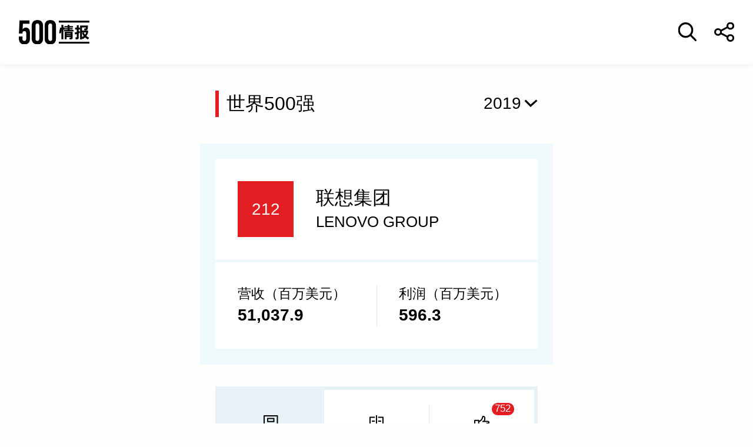

--- FILE ---
content_type: text/html
request_url: https://caifuzhongwen.com/fortune500/gongsi/global500/2019/563.htm
body_size: 16952
content:
<!DOCTYPE html>
<html lang="zh-CN">

<head>
    <meta charset="utf-8">
    <meta http-equiv="X-UA-Compatible" content="IE=edge">
    <meta name="viewport" content="width=device-width, initial-scale=1.0, maximum-scale=1.0, user-scalable=no">
    <meta name="format-detection" content="telephone=no">
    <title>联想集团_2019年世界500强第212位_企业排名/历年年报数字_财富500强情报中心</title>
    <meta name="description"
        content="联想集团排名2019年世界500强第212位，读者可以在这里了解到该企业的所有最新年报数据，包括营收，利润，ROE，市值，员工数，利润率和资产，CEO，股票代码，公司地址等，并通过行业对比和历史数据了解联想集团的发展趋势。">
    <link rel="stylesheet" type="text/css" href="https://500file.caifuzhongwen.com/2024/css/style2024.css">
    <!-- xyh 添加了company.css -->
    <link rel="stylesheet" type="text/css" href="https://500file.caifuzhongwen.com/2024/css/company.css">
    <script src="https://500file.caifuzhongwen.com/2024/js/jquery.min.js"></script>
    <script src="https://500file.caifuzhongwen.com/2024/js/base.js"></script>
    <script src="https://500file.caifuzhongwen.com/2024/js/lib2024.js"></script>
    <script src="https://500file.caifuzhongwen.com/2024/js/js.cookie.js"></script>
    <script src="https://500file.caifuzhongwen.com/2024/js/company.js"></script>
    <script src="https://dup.baidustatic.com/js/ds.js"></script>
    <script async src="https://www.googletagmanager.com/gtag/js?id=AW-980542758"></script>
    <script>
        window.dataLayer = window.dataLayer || [];
        function gtag() { dataLayer.push(arguments); }
        gtag('js', new Date());

        gtag('config', 'AW-980542758');
    </script>
    <script async src="https://securepubads.g.doubleclick.net/tag/js/gpt.js"></script>
<script>
  window.googletag = window.googletag || {cmd: []};
  googletag.cmd.push(function() {
   const topAdSlot = googletag.defineSlot('/4487668/MOBILE_TOP', [[400, 80], [360, 108], [360, 72], [400, 120], 'fluid'], 'div-gpt-ad-1723684821029-0').addService(googletag.pubads());
   const bottomAdSlot = googletag.defineSlot('/4487668/MOBILE_BOTTOM', [[400, 80], [360, 72], [400, 120], [360, 108], 'fluid'], 'div-gpt-ad-1723685383286-0').addService(googletag.pubads());
   const mapping =	googletag
  .sizeMapping()
  .addSize(
    [400, 768],
    [
      [400, 80],
      [400,120]
    ],
  )
  .addSize([360,600], [[360, 72],[360, 108]])
  .build();
  
   topAdSlot.defineSizeMapping(mapping);
   bottomAdSlot.defineSizeMapping(mapping);
   
    googletag.pubads().enableSingleRequest();
    googletag.pubads().setTargeting('url', window.location.pathname);
    googletag.pubads().collapseEmptyDivs();
    googletag.enableServices();
  });
</script>
</head>

<body>
    <!--头部开始-->
    <div class="cover">
        <img src="https://500api.oss-accelerate.aliyuncs.com/images/alert.png" alt="" class="success">
        <img src="https://500api.oss-accelerate.aliyuncs.com/images/qrcode.gif" alt="" class="wechat">
        <!--<img src="https://500file.caifuzhongwen.com/haibao/global240802t/563.jpg?v=080" alt="" class="medal">-->
        <img src="https://images1.caifuzhongwen.com/ads/2025g500logosale.jpg?v=22" alt=""
            class="medal">
    </div>
    <header>
        <div class="logo"><a href="https://www.caifuzhongwen.com" class="rank"><img
                    src="https://500file.caifuzhongwen.com/2024/images/500.svg" alt=""></a>
        </div>
        <div class="flex-1"></div>
        <a href="javascript:;" class="btn-so"></a>
        <a href="javascript:;" class="btn-share"></a>
    </header>
    <div class="pop-so">
        <div class="box">
            <form action="../../../gongsichazhao.htm">
                <input type="search" autocomplete="off" placeholder="中英文公司名称">
                <img class="pop-close" src="https://500file.caifuzhongwen.com/2024/images/icon-hide.png" alt="">
            </form>
            <!-- xyh 添加ul结构 -->
            <ul></ul>
        </div>
    </div>
    <!--头部结束-->
    <!--内容开始-->
    <main>
        <div class="wp">
            <div class="tit-year">
                <div class="g-tit3"><a href="../../../paiming/global500/2019_%E4%B8%96%E7%95%8C500%E5%BC%BA.htm">世界500强</a></div>
                <!-- 修改了类名 -->
                <div class="g-select-1">
                    <div class="tit">
                        <p><a href="">2019</a>
                    </div>
                    <div class="con">
                        <p><a href="../2025/563_联想集团有限公司.htm">2025</a></p><p><a href="../2024/563_联想集团有限公司.htm">2024</a></p><p><a href="../2023/563_联想集团有限公司.htm">2023</a></p><p><a href="../2022/563_联想集团有限公司.htm">2022</a></p><p><a href="../2021/563_联想集团有限公司.htm">2021</a></p><p><a href="../2020/563_联想集团有限公司.htm">2020</a></p><p><a href="../2019/563_联想集团有限公司.htm">2019</a></p><p><a href="../2018/563_联想集团有限公司.htm">2018</a></p><p><a href="../2017/563_联想集团有限公司.htm">2017</a></p><p><a href="../2016/563_联想集团有限公司.htm">2016</a></p><p><a href="../2015/563_联想集团有限公司.htm">2015</a></p><p><a href="../2014/563_联想集团有限公司.htm">2014</a></p><p><a href="../2013/563_联想集团有限公司.htm">2013</a></p><p><a href="../2012/563_联想集团有限公司.htm">2012</a></p>
                    </div>
                </div>
            </div>
        </div>
        <div class="company-row1">
            <div class="box1">
                <div class="rank">212</div>
                <div class="txt">
                    <div class="cn">联想集团</div>
                    <div class="en">LENOVO GROUP</div>
                </div>
            </div>
            <div class="box2">
                <div class="item">
                    <div class="tit">营收（百万美元）</div>
                    <div class="price">51,037.9</div>
                </div>
                <div class="item">
                    <div class="tit">利润（百万美元）</div>
                    <div class="price">596.3</div>
                </div>
            </div>
        </div>
        <div class="wp">
            <ul class="ul-tool">
                <li>
                    <a href="">
                        <i class="i1"></i>
                        <p>申请标识</p>
                    </a>
                </li>
                <li>
                    <a href="../../../duibi/bijiao.htm?type=g&id=563&year=2019">
                        <i class="i2"></i>
                        <p>PK对手</p>
                    </a>
                </li>
                <li>
                    <a href="">
                        <i class="i3"><em></em></i>
                        <p>赞</p>
                    </a>
                </li>
            </ul>
            <div class="company-row2">
                <div class="g-tit1">基础信息</div>
                <ul class="ul-base">
                    <li>
                        <div class="tit"><img src="https://500file.caifuzhongwen.com/images/icon_boss_fill.png"
                                style="width:1rem" alt="董事长 / CEO" /> <span
                                style="color: #000; font-weight: 500;">Yang Yuanqing</span></div>
                        <div class="con"></div>
                    </li>
                    <li>
                        <div class="tit">国家：</div>
                        <div class="con">中国</div>
                    </li>
                    <li>
                        <div class="tit">所在行业：</div>
                        <div class="con">计算机、办公设备</div>
                    </li>
                    <li>
                        <div class="tit">公司总部所在城市地址：</div>
                        <div class="con"><a href="../../../paiming/global500/2019_%E5%9F%8E%E5%B8%82.htm"
                                target="_blank">香港</a></div>
                    </li>
                    <li>
                        <div class="tit">员工数：</div>
                        <div class="con">57000</div>
                    </li>
                    <li>
                        <div class="tit">官方网站：</div>
                        <div class="con"><a href="http://www.lenovo.com" target="_blank">www.lenovo.com</a></div>
                    </li>
                </ul>
            </div>
            <div class="g-see">
                                 <!-- /4487668/MOBILE_TOP -->
<div id='div-gpt-ad-1723684821029-0' style=''>
  <script>
    googletag.cmd.push(function() { googletag.display('div-gpt-ad-1723684821029-0'); });
  </script>
</div>
            </div>
            <div class="company-row3">
                <div class="g-tit1">财务数据</div>
                <div class="table-detail table-detail2">
                    <table>
                        <thead>
                            <tr>
                                <th width="33.33%"></th>
                                <th width="33.33%">百万美元</th>
                                <th>年增减％</th>
                            </tr>
                        </thead>
                        <tbody>
                            <tr>
                                <td>营业收入</td>
                                <td>51,037.9</td>
                                <td>12.5</td>
                            </tr>
                            <tr>
                                <td>利润</td>
                                <td>596.3</td>
                                <td>--</td>
                            </tr>
                            <tr>
                                <td>资产</td>
                                <td>29,988.5</td>
                                <td>
                                    <div class="null"></div>
                                </td>
                            </tr>
                            <tr>
                                <td>股东权益</td>
                                <td>3,396.5</td>
                                <td>
                                    <div class="null"></div>
                                </td>
                            </tr>
                            <tr style="border-top: #000 1px solid;">
                                <th>
                                </th>
                                <th colspan="2">百分比%</th>
                            </tr>
                            <tr>
                                <td>净利润率</td>
                                <td colspan="2" style="border-right: none;" align="center">1.2</td>
                            </tr>
                            <tr>
                                <td>净资产收益率</td>
                                <td colspan="2" style="border-right: none;" align="center">
                                    17.6
                                </td>
                            </tr>
                        </tbody>
                    </table>
                </div>
            </div>
            <div class="company-row4">
                <div class="g-tit1">历年营收与利润</div>
                <div class="chart-box">
                    <div class="chart2" id="bar_chart1"></div>
                    <div class="tip">注：2019年上榜公司数据基于2018年财报</div>
                </div>
            </div>
            <div class="company-row5">
                <div class="g-tit1">历年排名</div>
                <div class="chart-box">
                    <div class="chart2" id="line_chart1"></div>
                </div>
            </div>
            <div class="g-see">
<!-- /4487668/MOBILE_BOTTOM -->
<div id='div-gpt-ad-1723685383286-0' style='min-width: 360px; min-height: 72px;'>
  <script>
    googletag.cmd.push(function() { googletag.display('div-gpt-ad-1723685383286-0'); });
  </script>
</div>
            </div>
            <div class="company-row5">
                <div class="g-tit1">历年总资产</div>
                <div class="chart-box">
                    <div class="chart2" id="line_chart2"></div>
                    <div class="tip">注：2019年上榜公司数据基于2018年财报</div>
                </div>
            </div>
        </div>
    </main>
    <!--内容结束-->
    <!--尾部开始-->
    <footer>
        <div class="fd-logo">
            <a href="http://www.fortunechina.com/" class="rank">
                <img src="https://500file.caifuzhongwen.com/2024/images/logo.svg" alt="">
            </a>
        </div>
        <div class="fd-tit">财富中文网出品</div>
        <div class="beian">ICP备案号:<a href="https://beian.miit.gov.cn/">京ICP备15028260号</a></div>
       
    </footer>
    <div class="space-height"></div>
    <div class="fd-tool">
        <ul class="ul-tool">
            <li>
                <a href="">
                    <i class="i1"></i>
                    <p>申请标识</p>
                </a>
            </li>
            <li>
                <a href="../../../duibi/bijiao.htm?type=g&id=563&year=2019">
                    <i class="i2"></i>
                    <p>PK对手</p>
                </a>
            </li>
            <li>
                <a href="">
                    <i class="i3"><em></em></i>
                    <p>赞</p>
                </a>
            </li>
        </ul>
    </div>
    <!-- 尾部结束 -->
    <!--plugin-->
    <script type="text/javascript" src="https://500file.caifuzhongwen.com/2024/js/echarts.min.js"></script>
    <script>

        // $(function () {
        //     //底部按钮
        //     $(window).on('scroll', function () {
        //         var $element = $('.company-row2');
        //         if ($(this).scrollTop() >= $element.offset().top - 100) {
        //             $('.fd-tool').show()
        //         } else {
        //             $('.fd-tool').hide()
        //         }
        //     });
        // })
        var config = {
            companyid: 563,  //change me
            type: 'global500'
        };
        var tableData = {
            "roeofyears":[{"ROE":33.1,"year":2020},{"ROE":40.7,"year":2021},{"ROE":28.8,"year":2022},{"ROE":18.1,"year":2023},{"ROE":22.8,"year":2024}],"assetsofyears":[{"assets":37990.6,"year":2020},{"assets":44510.4,"year":2021},{"assets":38920.1,"year":2022},{"assets":38751.0,"year":2023},{"assets":44230.8,"year":2024}],"revenueandprofits":[{"revenue":60742.3,"profit":1178.3,"year":2020},{"revenue":71618.2,"profit":2029.8,"year":2021},{"revenue":61946.9,"profit":1607.7,"year":2022},{"revenue":56863.8,"profit":1010.5,"year":2023},{"revenue":69077.0,"profit":1384.5,"year":2024}],"ranks":[{"rank":159,"year":2021},{"rank":171,"year":2022},{"rank":217,"year":2023},{"rank":248,"year":2024},{"rank":196,"year":2025}]
        };


        var tableDataNew = {};
        tableDataNew.revenueandprofits = [];
        tableDataNew.revenueandprofits.year = [];
        tableDataNew.revenueandprofits.profit = [];
        tableDataNew.revenueandprofits.revenue = [];

        tableDataNew.assetsofyears = [];
        tableDataNew.assetsofyears.assets = [];
        tableDataNew.assetsofyears.year = [];

        tableDataNew.roeofyears = [];
        tableDataNew.roeofyears.ROE = [];
        tableDataNew.roeofyears.year = [];

        tableDataNew.ranks = [];
        tableDataNew.ranks.rank = [];
        tableDataNew.ranks.year = [];


        var i;
        for (i = 0; i < tableData.revenueandprofits.length; i++) {
            tableDataNew.revenueandprofits.year.push(tableData.revenueandprofits[i].year);
            tableDataNew.revenueandprofits.profit.push(tableData.revenueandprofits[i].profit);
            tableDataNew.revenueandprofits.revenue.push(tableData.revenueandprofits[i].revenue);
        }

        var i;
        for (i = 0; i < tableData.assetsofyears.length; i++) {
            tableDataNew.assetsofyears.assets.push(tableData.assetsofyears[i].assets);
            tableDataNew.assetsofyears.year.push(tableData.assetsofyears[i].year);
        }

        var i;
        for (i = 0; i < tableData.roeofyears.length; i++) {
            tableDataNew.roeofyears.ROE.push(tableData.roeofyears[i].ROE);
            tableDataNew.roeofyears.year.push(tableData.roeofyears[i].year);
        }

        var i;
        for (i = 0; i < tableData.ranks.length; i++) {
            tableDataNew.ranks.rank.push(tableData.ranks[i].rank);
            tableDataNew.ranks.year.push(tableData.ranks[i].year);
        }
    </script>
            <script>
var _czc = _czc || [];
(function () {
	var um = document.createElement("script");
	um.src = "https://s4.cnzz.com/z.js?id=1281410708&async=1";
	var s = document.getElementsByTagName("script")[0];
	s.parentNode.insertBefore(um, s);
})();
</script>
</body>

</html>


--- FILE ---
content_type: text/html; charset=utf-8
request_url: https://www.google.com/recaptcha/api2/aframe
body_size: 185
content:
<!DOCTYPE HTML><html><head><meta http-equiv="content-type" content="text/html; charset=UTF-8"></head><body><script nonce="zWZ1gSw4O_OeW6L1hGDYiQ">/** Anti-fraud and anti-abuse applications only. See google.com/recaptcha */ try{var clients={'sodar':'https://pagead2.googlesyndication.com/pagead/sodar?'};window.addEventListener("message",function(a){try{if(a.source===window.parent){var b=JSON.parse(a.data);var c=clients[b['id']];if(c){var d=document.createElement('img');d.src=c+b['params']+'&rc='+(localStorage.getItem("rc::a")?sessionStorage.getItem("rc::b"):"");window.document.body.appendChild(d);sessionStorage.setItem("rc::e",parseInt(sessionStorage.getItem("rc::e")||0)+1);localStorage.setItem("rc::h",'1769628923532');}}}catch(b){}});window.parent.postMessage("_grecaptcha_ready", "*");}catch(b){}</script></body></html>

--- FILE ---
content_type: text/css
request_url: https://500file.caifuzhongwen.com/2024/css/company.css
body_size: 514
content:
.cover {
    display: none;
    position: fixed;
    width: 100%;
    height: 100%;
    z-index: 9999;
    top: 0;
    left: 0;
    text-align: center;
    background-color: rgba(0, 0, 0, 0.7);
}

.cover .zan-txt {
    position: relative;
    width: 295px;
    background-color: #fff;
    font-size: 1rem;
    line-height: 2rem;
    text-align: center;
    height: 2rem;
    color: #464c56;
    letter-spacing: 0;
    margin: 0 auto;
    display: block;
    margin-top: 96px;
    border-bottom: 1px solid #000;
}

.cover img {
    position: relative;
    width: 295px;
    background-color: #fff;
    color: #464c56;
    letter-spacing: 0;
    margin: 0 auto;
    display: block;
    margin-top: 120px;
    display: none;
}

.cover .zan-txt~img {
    margin-top: 0;
}

--- FILE ---
content_type: application/javascript
request_url: https://500file.caifuzhongwen.com/2024/js/echarts.min.js
body_size: 205462
content:
!function(t,e){"object"==typeof exports&&"object"==typeof module?module.exports=e():"function"==typeof define&&define.amd?define([],e):"object"==typeof exports?exports.echarts=e():t.echarts=e()}(this,function(){return function(t){function e(n){if(i[n])return i[n].exports;var o=i[n]={exports:{},id:n,loaded:!1};return t[n].call(o.exports,o,o.exports,e),o.loaded=!0,o.exports}var i={};return e.m=t,e.c=i,e.p="",e(0)}([function(t,e,i){t.exports=i(2),i(107),i(101),i(111),i(191),i(330),i(318),i(345),i(292),i(288),i(284),i(325),i(335),i(270),i(275),i(281),i(313),i(305),i(329),i(340),i(207),i(208),i(209),i(232),i(55),i(372),i(369),i(251),i(252),i(360),i(367),i(223),i(197),i(386),i(216),i(215),i(214),i(376),i(224),i(239)},function(t,e){function i(t){if(null==t||"object"!=typeof t)return t;var e=t,n=N.call(t);if("[object Array]"===n){e=[];for(var o=0,a=t.length;o<a;o++)e[o]=i(t[o])}else if(R[n])e=t.constructor.from(t);else if(!z[n]&&!P(t)&&!I(t)){e={};for(var r in t)t.hasOwnProperty(r)&&(e[r]=i(t[r]))}return e}function n(t,e,o){if(!S(e)||!S(t))return o?i(e):t;for(var a in e)if(e.hasOwnProperty(a)){var r=t[a],s=e[a];!S(s)||!S(r)||_(s)||_(r)||I(s)||I(r)||M(s)||M(r)||P(s)||P(r)?!o&&a in t||(t[a]=i(e[a],!0)):n(r,s,o)}return t}function o(t,e){for(var i=t[0],o=1,a=t.length;o<a;o++)i=n(i,t[o],e);return i}function a(t,e){for(var i in e)e.hasOwnProperty(i)&&(t[i]=e[i]);return t}function r(t,e,i){for(var n in e)e.hasOwnProperty(n)&&(i?null!=e[n]:null==t[n])&&(t[n]=e[n]);return t}function s(){return document.createElement("canvas")}function l(){return E||(E=U.createCanvas().getContext("2d")),E}function u(t,e){if(t){if(t.indexOf)return t.indexOf(e);for(var i=0,n=t.length;i<n;i++)if(t[i]===e)return i}return-1}function c(t,e){function i(){}var n=t.prototype;i.prototype=e.prototype,t.prototype=new i;for(var o in n)t.prototype[o]=n[o];t.prototype.constructor=t,t.superClass=e}function h(t,e,i){t="prototype"in t?t.prototype:t,e="prototype"in e?e.prototype:e,r(t,e,i)}function d(t){if(t)return"string"!=typeof t&&"number"==typeof t.length}function f(t,e,i){if(t&&e)if(t.forEach&&t.forEach===B)t.forEach(e,i);else if(t.length===+t.length)for(var n=0,o=t.length;n<o;n++)e.call(i,t[n],n,t);else for(var a in t)t.hasOwnProperty(a)&&e.call(i,t[a],a,t)}function p(t,e,i){if(t&&e){if(t.map&&t.map===H)return t.map(e,i);for(var n=[],o=0,a=t.length;o<a;o++)n.push(e.call(i,t[o],o,t));return n}}function g(t,e,i,n){if(t&&e){if(t.reduce&&t.reduce===W)return t.reduce(e,i,n);for(var o=0,a=t.length;o<a;o++)i=e.call(n,i,t[o],o,t);return i}}function m(t,e,i){if(t&&e){if(t.filter&&t.filter===G)return t.filter(e,i);for(var n=[],o=0,a=t.length;o<a;o++)e.call(i,t[o],o,t)&&n.push(t[o]);return n}}function v(t,e,i){if(t&&e)for(var n=0,o=t.length;n<o;n++)if(e.call(i,t[n],n,t))return t[n]}function y(t,e){var i=F.call(arguments,2);return function(){return t.apply(e,i.concat(F.call(arguments)))}}function x(t){var e=F.call(arguments,1);return function(){return t.apply(this,e.concat(F.call(arguments)))}}function _(t){return"[object Array]"===N.call(t)}function b(t){return"function"==typeof t}function w(t){return"[object String]"===N.call(t)}function S(t){var e=typeof t;return"function"===e||!!t&&"object"==e}function M(t){return!!z[N.call(t)]}function I(t){return"object"==typeof t&&"number"==typeof t.nodeType&&"object"==typeof t.ownerDocument}function T(t){return t!==t}function A(t){for(var e=0,i=arguments.length;e<i;e++)if(null!=arguments[e])return arguments[e]}function C(){return Function.call.apply(F,arguments)}function L(t,e){if(!t)throw new Error(e)}function D(t){t[Z]=!0}function P(t){return t[Z]}function k(t){t&&a(this,t)}function O(){return new k}var E,z={"[object Function]":1,"[object RegExp]":1,"[object Date]":1,"[object Error]":1,"[object CanvasGradient]":1,"[object CanvasPattern]":1,"[object Image]":1,"[object Canvas]":1},R={"[object Int8Array]":1,"[object Uint8Array]":1,"[object Uint8ClampedArray]":1,"[object Int16Array]":1,"[object Uint16Array]":1,"[object Int32Array]":1,"[object Uint32Array]":1,"[object Float32Array]":1,"[object Float64Array]":1},N=Object.prototype.toString,V=Array.prototype,B=V.forEach,G=V.filter,F=V.slice,H=V.map,W=V.reduce,Z="__ec_primitive__",q="_ec_",j=4;k.prototype={constructor:k,get:function(t){return this[q+t]},set:function(t,e){return this[q+t]=e,e},each:function(t,e){void 0!==e&&(t=y(t,e));for(var i in this)this.hasOwnProperty(i)&&t(this[i],i.slice(j))},removeKey:function(t){delete this[t]}};var U={inherits:c,mixin:h,clone:i,merge:n,mergeAll:o,extend:a,defaults:r,getContext:l,createCanvas:s,indexOf:u,slice:C,find:v,isArrayLike:d,each:f,map:p,reduce:g,filter:m,bind:y,curry:x,isArray:_,isString:w,isObject:S,isFunction:b,isBuiltInObject:M,isDom:I,eqNaN:T,retrieve:A,assert:L,setAsPrimitive:D,createHashMap:O,noop:function(){}};t.exports=U},function(t,e,i){function n(t){return function(e,i,n){e=e&&e.toLowerCase(),V.prototype[t].call(this,e,i,n)}}function o(){V.call(this)}function a(t,e,i){function n(t,e){return t.prio-e.prio}i=i||{},"string"==typeof e&&(e=lt[e]),this.id,this.group,this._dom=t;var a=this._zr=z.init(t,{renderer:i.renderer||"canvas",devicePixelRatio:i.devicePixelRatio,width:i.width,height:i.height});this._throttledZrFlush=E.throttle(R.bind(a.flush,a),17),this._theme=R.clone(e),this._chartsViews=[],this._chartsMap={},this._componentsViews=[],this._componentsMap={},this._coordSysMgr=new T,this._api=b(this),V.call(this),this._messageCenter=new o,this._initEvents(),this.resize=R.bind(this.resize,this),this._pendingActions=[],B(st,n),B(ot,n),a.animation.on("frame",this._onframe,this),R.setAsPrimitive(this)}function r(t,e,i){var n,o=this._model,a=this._coordSysMgr.getCoordinateSystems();e=O.parseFinder(o,e);for(var r=0;r<a.length;r++){var s=a[r];if(s[t]&&null!=(n=s[t](o,e,i)))return n}}function s(t,e,i,n,o){function a(n){n&&n.__alive&&n[e]&&n[e](n.__model,r,t._api,i)}var r=t._model;if(!n)return void G(t._componentsViews.concat(t._chartsViews),a);var s={};s[n+"Id"]=i[n+"Id"],s[n+"Index"]=i[n+"Index"],s[n+"Name"]=i[n+"Name"];var l={mainType:n,query:s};o&&(l.subType=o),r&&r.eachComponent(l,function(e,i){a(t["series"===n?"_chartsMap":"_componentsMap"][e.__viewId])},t)}function l(t,e){var i=t.type,n=t.escapeConnect,o=it[i],a=o.actionInfo,r=(a.update||"update").split(":"),l=r.pop();r=null!=r[0]&&F(r[0]),this[Y]=!0;var u=[t],c=!1;t.batch&&(c=!0,u=R.map(t.batch,function(e){return e=R.defaults(R.extend({},e),t),e.batch=null,e}));var h,d=[],f="highlight"===i||"downplay"===i;G(u,function(t){h=o.action(t,this._model,this._api),h=h||R.extend({},t),h.type=a.event||h.type,d.push(h),f?s(this,l,t,"series"):r&&s(this,l,t,r.main,r.sub)},this),"none"===l||f||r||(this[K]?(tt.prepareAndUpdate.call(this,t),this[K]=!1):tt[l].call(this,t)),h=c?{type:a.event||i,escapeConnect:n,batch:d}:d[0],this[Y]=!1,!e&&this._messageCenter.trigger(h.type,h)}function u(t){for(var e=this._pendingActions;e.length;){var i=e.shift();l.call(this,i,t)}}function c(t){!t&&this.trigger("updated")}function h(t,e,i){var n=this._api;G(this._componentsViews,function(o){var a=o.__model;o[t](a,e,n,i),_(a,o)},this),e.eachSeries(function(o,a){var r=this._chartsMap[o.__viewId];r[t](o,e,n,i),_(o,r),x(o,r)},this),y(this._zr,e),G(rt,function(t){t(e,n)})}function d(t,e){for(var i="component"===t,n=i?this._componentsViews:this._chartsViews,o=i?this._componentsMap:this._chartsMap,a=this._zr,r=0;r<n.length;r++)n[r].__alive=!1;e[i?"eachComponent":"eachSeries"](function(t,r){if(i){if("series"===t)return}else r=t;var s=r.id+"_"+r.type,l=o[s];if(!l){var u=F(r.type),c=i?D.getClass(u.main,u.sub):P.getClass(u.sub);if(!c)return;l=new c,l.init(e,this._api),o[s]=l,n.push(l),a.add(l.group)}r.__viewId=l.__id=s,l.__alive=!0,l.__model=r,l.group.__ecComponentInfo={mainType:r.mainType,index:r.componentIndex}},this);for(var r=0;r<n.length;){var s=n[r];s.__alive?r++:(a.remove(s.group),s.dispose(e,this._api),n.splice(r,1),delete o[s.__id],s.__id=s.group.__ecComponentInfo=null)}}function f(t,e){G(ot,function(i){i.func(t,e)})}function p(t){var e={};t.eachSeries(function(t){var i=t.get("stack"),n=t.getData();if(i&&"list"===n.type){var o=e[i];o&&(n.stackedOn=o),e[i]=n}})}function g(t,e){var i=this._api;G(st,function(n){n.isLayout&&n.func(t,i,e)})}function m(t,e,i){var n=this._api;t.clearColorPalette(),t.eachSeries(function(t){t.clearColorPalette()}),G(st,function(o){(!i||!o.isLayout)&&o.func(t,n,e)})}function v(t,e){var i=this._api;G(this._componentsViews,function(n){var o=n.__model;n.render(o,t,i,e),_(o,n)},this),G(this._chartsViews,function(t){t.__alive=!1},this),t.eachSeries(function(n,o){var a=this._chartsMap[n.__viewId];a.__alive=!0,a.render(n,t,i,e),a.group.silent=!!n.get("silent"),_(n,a),x(n,a)},this),y(this._zr,t),G(this._chartsViews,function(e){e.__alive||e.remove(t,i)},this)}function y(t,e){var i=t.storage,n=0;i.traverse(function(t){t.isGroup||n++}),n>e.get("hoverLayerThreshold")&&!S.node&&i.traverse(function(t){t.isGroup||(t.useHoverLayer=!0)})}function x(t,e){var i=0;e.group.traverse(function(t){"group"===t.type||t.ignore||i++});var n=+t.get("progressive"),o=i>t.get("progressiveThreshold")&&n&&!S.node;o&&e.group.traverse(function(t){t.isGroup||(t.progressive=o?Math.floor(i++/n):-1,o&&t.stopAnimation(!0))});var a=t.get("blendMode")||null;e.group.traverse(function(t){t.isGroup||t.setStyle("blend",a)})}function _(t,e){var i=t.get("z"),n=t.get("zlevel");e.group.traverse(function(t){"group"!==t.type&&(null!=i&&(t.z=i),null!=n&&(t.zlevel=n))})}function b(t){var e=t._coordSysMgr;return R.extend(new I(t),{getCoordinateSystems:R.bind(e.getCoordinateSystems,e),getComponentByElement:function(e){for(;e;){var i=e.__ecComponentInfo;if(null!=i)return t._model.getComponent(i.mainType,i.index);e=e.parent}}})}function w(t){function e(t,e){for(var i=0;i<t.length;i++){var n=t[i];n[a]=e}}var i=0,n=1,o=2,a="__connectUpdateStatus";R.each(nt,function(r,s){t._messageCenter.on(s,function(r){if(ht[t.group]&&t[a]!==i){if(r&&r.escapeConnect)return;var s=t.makeActionFromEvent(r),l=[];R.each(ct,function(e){e!==t&&e.group===t.group&&l.push(e)}),e(l,i),G(l,function(t){t[a]!==n&&t.dispatchAction(s)}),e(l,o)}})})}/*!
	 * ECharts, a javascript interactive chart library.
	 *
	 * Copyright (c) 2015, Baidu Inc.
	 * All rights reserved.
	 *
	 * LICENSE
	 * https://github.com/ecomfe/echarts/blob/master/LICENSE.txt
	 */
var S=i(9),M=i(137),I=i(100),T=i(26),A=i(138),C=i(13),L=i(18),D=i(64),P=i(30),k=i(3),O=i(6),E=i(37),z=i(87),R=i(1),N=i(22),V=i(23),B=i(51),G=R.each,F=C.parseClassType,H=1e3,W=5e3,Z=1e3,q=2e3,j=3e3,U=4e3,X=5e3,Y="__flagInMainProcess",$="__hasGradientOrPatternBg",K="__optionUpdated",J=/^[a-zA-Z0-9_]+$/;o.prototype.on=n("on"),o.prototype.off=n("off"),o.prototype.one=n("one"),R.mixin(o,V);var Q=a.prototype;Q._onframe=function(){if(this[K]){var t=this[K].silent;this[Y]=!0,tt.prepareAndUpdate.call(this),this[Y]=!1,this[K]=!1,u.call(this,t),c.call(this,t)}},Q.getDom=function(){return this._dom},Q.getZr=function(){return this._zr},Q.setOption=function(t,e,i){var n;if(R.isObject(e)&&(i=e.lazyUpdate,n=e.silent,e=e.notMerge),this[Y]=!0,!this._model||e){var o=new A(this._api),a=this._theme,r=this._model=new M(null,null,a,o);r.init(null,null,a,o)}this.__lastOnlyGraphic=!(!t||!t.graphic),R.each(t,function(t,e){"graphic"!==e&&(this.__lastOnlyGraphic=!1)},this),this._model.setOption(t,at,this.__lastOnlyGraphic),i?(this[K]={silent:n},this[Y]=!1):(tt.prepareAndUpdate.call(this),this._zr.flush(),this[K]=!1,this[Y]=!1,u.call(this,n),c.call(this,n))},Q.setTheme=function(){console.log("ECharts#setTheme() is DEPRECATED in ECharts 3.0")},Q.getModel=function(){return this._model},Q.getOption=function(){return this._model&&this._model.getOption()},Q.getWidth=function(){return this._zr.getWidth()},Q.getHeight=function(){return this._zr.getHeight()},Q.getDevicePixelRatio=function(){return this._zr.painter.dpr||window.devicePixelRatio||1},Q.getRenderedCanvas=function(t){if(S.canvasSupported){t=t||{},t.pixelRatio=t.pixelRatio||1,t.backgroundColor=t.backgroundColor||this._model.get("backgroundColor");var e=this._zr,i=e.storage.getDisplayList();return R.each(i,function(t){t.stopAnimation(!0)}),e.painter.getRenderedCanvas(t)}},Q.getDataURL=function(t){t=t||{};var e=t.excludeComponents,i=this._model,n=[],o=this;G(e,function(t){i.eachComponent({mainType:t},function(t){var e=o._componentsMap[t.__viewId];e.group.ignore||(n.push(e),e.group.ignore=!0)})});var a=this.getRenderedCanvas(t).toDataURL("image/"+(t&&t.type||"png"));return G(n,function(t){t.group.ignore=!1}),a},Q.getConnectedDataURL=function(t){if(S.canvasSupported){var e=this.group,i=Math.min,n=Math.max,o=1/0;if(ht[e]){var a=o,r=o,s=-o,l=-o,u=[],c=t&&t.pixelRatio||1;R.each(ct,function(o,c){if(o.group===e){var h=o.getRenderedCanvas(R.clone(t)),d=o.getDom().getBoundingClientRect();a=i(d.left,a),r=i(d.top,r),s=n(d.right,s),l=n(d.bottom,l),u.push({dom:h,left:d.left,top:d.top})}}),a*=c,r*=c,s*=c,l*=c;var h=s-a,d=l-r,f=R.createCanvas();f.width=h,f.height=d;var p=z.init(f);return G(u,function(t){var e=new k.Image({style:{x:t.left*c-a,y:t.top*c-r,image:t.dom}});p.add(e)}),p.refreshImmediately(),f.toDataURL("image/"+(t&&t.type||"png"))}return this.getDataURL(t)}},Q.convertToPixel=R.curry(r,"convertToPixel"),Q.convertFromPixel=R.curry(r,"convertFromPixel"),Q.containPixel=function(t,e){var i,n=this._model;return t=O.parseFinder(n,t),R.each(t,function(t,n){n.indexOf("Models")>=0&&R.each(t,function(t){var o=t.coordinateSystem;if(o&&o.containPoint)i|=!!o.containPoint(e);else if("seriesModels"===n){var a=this._chartsMap[t.__viewId];a&&a.containPoint&&(i|=a.containPoint(e,t))}},this)},this),!!i},Q.getVisual=function(t,e){var i=this._model;t=O.parseFinder(i,t,{defaultMainType:"series"});var n=t.seriesModel,o=n.getData(),a=t.hasOwnProperty("dataIndexInside")?t.dataIndexInside:t.hasOwnProperty("dataIndex")?o.indexOfRawIndex(t.dataIndex):null;return null!=a?o.getItemVisual(a,e):o.getVisual(e)},Q.getViewOfComponentModel=function(t){return this._componentsMap[t.__viewId]},Q.getViewOfSeriesModel=function(t){return this._chartsMap[t.__viewId]};var tt={update:function(t){var e=this._model,i=this._api,n=this._coordSysMgr,o=this._zr;if(e){e.restoreData(),n.create(this._model,this._api),f.call(this,e,i),p.call(this,e),n.update(e,i),m.call(this,e,t),v.call(this,e,t);var a=e.get("backgroundColor")||"transparent",r=o.painter;if(r.isSingleCanvas&&r.isSingleCanvas())o.configLayer(0,{clearColor:a});else{if(!S.canvasSupported){var s=N.parse(a);a=N.stringify(s,"rgb"),0===s[3]&&(a="transparent")}a.colorStops||a.image?(o.configLayer(0,{clearColor:a}),this[$]=!0,this._dom.style.background="transparent"):(this[$]&&o.configLayer(0,{clearColor:null}),this[$]=!1,this._dom.style.background=a)}G(rt,function(t){t(e,i)})}},updateView:function(t){var e=this._model;e&&(e.eachSeries(function(t){t.getData().clearAllVisual()}),m.call(this,e,t),h.call(this,"updateView",e,t))},updateVisual:function(t){var e=this._model;e&&(e.eachSeries(function(t){t.getData().clearAllVisual()}),m.call(this,e,t,!0),h.call(this,"updateVisual",e,t))},updateLayout:function(t){var e=this._model;e&&(g.call(this,e,t),h.call(this,"updateLayout",e,t))},prepareAndUpdate:function(t){var e=this._model;d.call(this,"component",e),d.call(this,"chart",e),this.__lastOnlyGraphic?(G(this._componentsViews,function(i){var n=i.__model;n&&"graphic"===n.mainType&&(i.render(n,e,this._api,t),_(n,i))},this),this.__lastOnlyGraphic=!1):tt.update.call(this,t)}};Q.resize=function(t){this[Y]=!0,this._zr.resize(t);var e=this._model&&this._model.resetOption("media"),i=e?"prepareAndUpdate":"update";tt[i].call(this),this._loadingFX&&this._loadingFX.resize(),this[Y]=!1;var n=t&&t.silent;u.call(this,n),c.call(this,n)},Q.showLoading=function(t,e){if(R.isObject(t)&&(e=t,t=""),t=t||"default",this.hideLoading(),ut[t]){var i=ut[t](this._api,e),n=this._zr;this._loadingFX=i,n.add(i)}},Q.hideLoading=function(){this._loadingFX&&this._zr.remove(this._loadingFX),this._loadingFX=null},Q.makeActionFromEvent=function(t){var e=R.extend({},t);return e.type=nt[t.type],e},Q.dispatchAction=function(t,e){if(R.isObject(e)||(e={silent:!!e}),it[t.type]){if(this[Y])return void this._pendingActions.push(t);l.call(this,t,e.silent),e.flush?this._zr.flush(!0):e.flush!==!1&&S.browser.weChat&&this._throttledZrFlush(),u.call(this,e.silent),c.call(this,e.silent)}},Q.on=n("on"),Q.off=n("off"),Q.one=n("one");var et=["click","dblclick","mouseover","mouseout","mousemove","mousedown","mouseup","globalout","contextmenu"];Q._initEvents=function(){G(et,function(t){this._zr.on(t,function(e){var i,n=this.getModel(),o=e.target;if("globalout"===t)i={};else if(o&&null!=o.dataIndex){var a=o.dataModel||n.getSeriesByIndex(o.seriesIndex);i=a&&a.getDataParams(o.dataIndex,o.dataType)||{}}else o&&o.eventData&&(i=R.extend({},o.eventData));i&&(i.event=e,i.type=t,this.trigger(t,i))},this)},this),G(nt,function(t,e){this._messageCenter.on(e,function(t){this.trigger(e,t)},this)},this)},Q.isDisposed=function(){return this._disposed},Q.clear=function(){this.setOption({series:[]},!0)},Q.dispose=function(){if(!this._disposed){this._disposed=!0;var t=this._api,e=this._model;G(this._componentsViews,function(i){i.dispose(e,t)}),G(this._chartsViews,function(i){i.dispose(e,t)}),this._zr.dispose(),delete ct[this.id]}},R.mixin(a,V);var it={},nt={},ot=[],at=[],rt=[],st=[],lt={},ut={},ct={},ht={},dt=new Date-0,ft=new Date-0,pt="_echarts_instance_",gt={version:"3.5.4",dependencies:{zrender:"3.4.4"}};gt.init=function(t,e,i){var n=new a(t,e,i);return n.id="ec_"+dt++,ct[n.id]=n,t.setAttribute&&t.setAttribute(pt,n.id),w(n),n},gt.connect=function(t){if(R.isArray(t)){var e=t;t=null,R.each(e,function(e){null!=e.group&&(t=e.group)}),t=t||"g_"+ft++,R.each(e,function(e){e.group=t})}return ht[t]=!0,t},gt.disConnect=function(t){ht[t]=!1},gt.disconnect=gt.disConnect,gt.dispose=function(t){R.isDom(t)?t=gt.getInstanceByDom(t):"string"==typeof t&&(t=ct[t]),t instanceof a&&!t.isDisposed()&&t.dispose()},gt.getInstanceByDom=function(t){var e=t.getAttribute(pt);return ct[e]},gt.getInstanceById=function(t){return ct[t]},gt.registerTheme=function(t,e){lt[t]=e},gt.registerPreprocessor=function(t){at.push(t)},gt.registerProcessor=function(t,e){"function"==typeof t&&(e=t,t=H),ot.push({prio:t,func:e})},gt.registerPostUpdate=function(t){rt.push(t)},gt.registerAction=function(t,e,i){"function"==typeof e&&(i=e,e="");var n=R.isObject(t)?t.type:[t,t={event:e}][0];t.event=(t.event||n).toLowerCase(),e=t.event,R.assert(J.test(n)&&J.test(e)),it[n]||(it[n]={action:i,actionInfo:t}),nt[e]=n},gt.registerCoordinateSystem=function(t,e){T.register(t,e)},gt.registerLayout=function(t,e){"function"==typeof t&&(e=t,t=Z),st.push({prio:t,func:e,isLayout:!0})},gt.registerVisual=function(t,e){"function"==typeof t&&(e=t,t=j),st.push({prio:t,func:e})},gt.registerLoading=function(t,e){ut[t]=e},gt.extendComponentModel=function(t){return C.extend(t)},gt.extendComponentView=function(t){return D.extend(t)},gt.extendSeriesModel=function(t){return L.extend(t)},gt.extendChartView=function(t){return P.extend(t)},gt.setCanvasCreator=function(t){R.createCanvas=t},gt.registerVisual(q,i(151)),gt.registerPreprocessor(i(145)),gt.registerLoading("default",i(136)),gt.registerAction({type:"highlight",event:"highlight",update:"highlight"},R.noop),gt.registerAction({type:"downplay",event:"downplay",update:"downplay"},R.noop),gt.zrender=z,gt.List=i(14),gt.Model=i(10),gt.Axis=i(33),gt.graphic=i(3),gt.number=i(4),gt.format=i(7),gt.throttle=E.throttle,gt.matrix=i(19),gt.vector=i(5),gt.color=i(22),gt.util={},G(["map","each","filter","indexOf","inherits","reduce","filter","bind","curry","isArray","isString","isObject","isFunction","extend","defaults","clone","merge"],function(t){gt.util[t]=R[t]}),gt.helper=i(135),gt.PRIORITY={PROCESSOR:{FILTER:H,STATISTIC:W},VISUAL:{LAYOUT:Z,GLOBAL:q,CHART:j,COMPONENT:U,BRUSH:X}},t.exports=gt},function(t,e,i){"use strict";function n(t){return null!=t&&"none"!=t}function o(t){return"string"==typeof t?_.lift(t,-.1):t}function a(t){if(t.__hoverStlDirty){var e=t.style.stroke,i=t.style.fill,a=t.__hoverStl;a.fill=a.fill||(n(i)?o(i):null),a.stroke=a.stroke||(n(e)?o(e):null);var r={};for(var s in a)a.hasOwnProperty(s)&&(r[s]=t.style[s]);t.__normalStl=r,t.__hoverStlDirty=!1}}function r(t){t.__isHover||(a(t),t.useHoverLayer?t.__zr&&t.__zr.addHover(t,t.__hoverStl):(t.setStyle(t.__hoverStl),t.z2+=1),t.__isHover=!0)}function s(t){if(t.__isHover){var e=t.__normalStl;t.useHoverLayer?t.__zr&&t.__zr.removeHover(t):(e&&t.setStyle(e),t.z2-=1),t.__isHover=!1}}function l(t){"group"===t.type?t.traverse(function(t){"group"!==t.type&&r(t)}):r(t)}function u(t){"group"===t.type?t.traverse(function(t){"group"!==t.type&&s(t)}):s(t)}function c(t,e){t.__hoverStl=t.hoverStyle||e||{},t.__hoverStlDirty=!0,t.__isHover&&a(t)}function h(t){this.__hoverSilentOnTouch&&t.zrByTouch||!this.__isEmphasis&&l(this)}function d(t){this.__hoverSilentOnTouch&&t.zrByTouch||!this.__isEmphasis&&u(this)}function f(){this.__isEmphasis=!0,l(this)}function p(){this.__isEmphasis=!1,u(this)}function g(t,e,i,n,o,a){"function"==typeof o&&(a=o,o=null);var r=n&&n.isAnimationEnabled();if(r){var s=t?"Update":"",l=n.getShallow("animationDuration"+s),u=n.getShallow("animationEasing"+s),c=n.getShallow("animationDelay"+s);"function"==typeof c&&(c=c(o,n.getAnimationDelayParams?n.getAnimationDelayParams(e,o):null)),"function"==typeof l&&(l=l(o)),l>0?e.animateTo(i,l,c||0,u,a):(e.stopAnimation(),e.attr(i),a&&a())}else e.stopAnimation(),e.attr(i),a&&a()}var m=i(1),v=i(180),y=Math.round,x=i(8),_=i(22),b=i(19),w=i(5),S=i(57),M=i(11),I={};I.Group=i(36),I.Image=i(53),I.Text=i(85),I.Circle=i(171),I.Sector=i(177),I.Ring=i(176),I.Polygon=i(173),I.Polyline=i(174),I.Rect=i(175),I.Line=i(172),I.BezierCurve=i(170),I.Arc=i(169),I.CompoundPath=i(164),I.LinearGradient=i(99),I.RadialGradient=i(165),I.BoundingRect=M,I.extendShape=function(t){return x.extend(t)},I.extendPath=function(t,e){return v.extendFromString(t,e)},I.makePath=function(t,e,i,n){var o=v.createFromString(t,e),a=o.getBoundingRect();if(i){var r=a.width/a.height;if("center"===n){var s,l=i.height*r;l<=i.width?s=i.height:(l=i.width,s=l/r);var u=i.x+i.width/2,c=i.y+i.height/2;i.x=u-l/2,i.y=c-s/2,i.width=l,i.height=s}I.resizePath(o,i)}return o},I.mergePath=v.mergePath,I.resizePath=function(t,e){if(t.applyTransform){var i=t.getBoundingRect(),n=i.calculateTransform(e);t.applyTransform(n)}},I.subPixelOptimizeLine=function(t){var e=I.subPixelOptimize,i=t.shape,n=t.style.lineWidth;return y(2*i.x1)===y(2*i.x2)&&(i.x1=i.x2=e(i.x1,n,!0)),y(2*i.y1)===y(2*i.y2)&&(i.y1=i.y2=e(i.y1,n,!0)),t},I.subPixelOptimizeRect=function(t){var e=I.subPixelOptimize,i=t.shape,n=t.style.lineWidth,o=i.x,a=i.y,r=i.width,s=i.height;return i.x=e(i.x,n,!0),i.y=e(i.y,n,!0),i.width=Math.max(e(o+r,n,!1)-i.x,0===r?0:1),i.height=Math.max(e(a+s,n,!1)-i.y,0===s?0:1),t},I.subPixelOptimize=function(t,e,i){var n=y(2*t);return(n+y(e))%2===0?n/2:(n+(i?1:-1))/2},I.setHoverStyle=function(t,e,i){t.__hoverSilentOnTouch=i&&i.hoverSilentOnTouch,"group"===t.type?t.traverse(function(t){"group"!==t.type&&c(t,e)}):c(t,e),t.on("mouseover",h).on("mouseout",d),t.on("emphasis",f).on("normal",p)},I.setText=function(t,e,i){var n=e.getShallow("position")||"inside",o=e.getShallow("offset"),a=n.indexOf("inside")>=0?"white":i,r=e.getModel("textStyle");m.extend(t,{textDistance:e.getShallow("distance")||5,textFont:r.getFont(),textPosition:n,textOffset:o,textFill:r.getTextColor()||a})},I.updateProps=function(t,e,i,n,o){g(!0,t,e,i,n,o)},I.initProps=function(t,e,i,n,o){g(!1,t,e,i,n,o)},I.getTransform=function(t,e){for(var i=b.identity([]);t&&t!==e;)b.mul(i,t.getLocalTransform(),i),t=t.parent;return i},I.applyTransform=function(t,e,i){return e&&!m.isArrayLike(e)&&(e=S.getLocalTransform(e)),i&&(e=b.invert([],e)),w.applyTransform([],t,e)},I.transformDirection=function(t,e,i){var n=0===e[4]||0===e[5]||0===e[0]?1:Math.abs(2*e[4]/e[0]),o=0===e[4]||0===e[5]||0===e[2]?1:Math.abs(2*e[4]/e[2]),a=["left"===t?-n:"right"===t?n:0,"top"===t?-o:"bottom"===t?o:0];return a=I.applyTransform(a,e,i),Math.abs(a[0])>Math.abs(a[1])?a[0]>0?"right":"left":a[1]>0?"bottom":"top"},I.groupTransition=function(t,e,i,n){function o(t){var e={};return t.traverse(function(t){!t.isGroup&&t.anid&&(e[t.anid]=t)}),e}function a(t){var e={position:w.clone(t.position),rotation:t.rotation};return t.shape&&(e.shape=m.extend({},t.shape)),e}if(t&&e){var r=o(t);e.traverse(function(t){if(!t.isGroup&&t.anid){var e=r[t.anid];if(e){var n=a(t);t.attr(a(e)),I.updateProps(t,n,i,t.dataIndex)}}})}},t.exports=I},function(t,e){function i(t){return t.replace(/^\s+/,"").replace(/\s+$/,"")}function n(t){return Math.floor(Math.log(t)/Math.LN10)}var o={},a=1e-4;o.linearMap=function(t,e,i,n){var o=e[1]-e[0],a=i[1]-i[0];if(0===o)return 0===a?i[0]:(i[0]+i[1])/2;if(n)if(o>0){if(t<=e[0])return i[0];if(t>=e[1])return i[1]}else{if(t>=e[0])return i[0];if(t<=e[1])return i[1]}else{if(t===e[0])return i[0];if(t===e[1])return i[1]}return(t-e[0])/o*a+i[0]},o.parsePercent=function(t,e){switch(t){case"center":case"middle":t="50%";break;case"left":case"top":t="0%";break;case"right":case"bottom":t="100%"}return"string"==typeof t?i(t).match(/%$/)?parseFloat(t)/100*e:parseFloat(t):null==t?NaN:+t},o.round=function(t,e,i){return null==e&&(e=10),e=Math.min(Math.max(0,e),20),t=(+t).toFixed(e),i?t:+t},o.asc=function(t){return t.sort(function(t,e){return t-e}),t},o.getPrecision=function(t){if(t=+t,isNaN(t))return 0;for(var e=1,i=0;Math.round(t*e)/e!==t;)e*=10,i++;return i},o.getPrecisionSafe=function(t){var e=t.toString(),i=e.indexOf("e");if(i>0){var n=+e.slice(i+1);return n<0?-n:0}var o=e.indexOf(".");return o<0?0:e.length-1-o},o.getPixelPrecision=function(t,e){var i=Math.log,n=Math.LN10,o=Math.floor(i(t[1]-t[0])/n),a=Math.round(i(Math.abs(e[1]-e[0]))/n),r=Math.min(Math.max(-o+a,0),20);return isFinite(r)?r:20},o.MAX_SAFE_INTEGER=9007199254740991,o.remRadian=function(t){var e=2*Math.PI;return(t%e+e)%e},o.isRadianAroundZero=function(t){return t>-a&&t<a};var r=/^(?:(\d{4})(?:[-\/](\d{1,2})(?:[-\/](\d{1,2})(?:[T ](\d{1,2})(?::(\d\d)(?::(\d\d)(?:[.,](\d+))?)?)?(Z|[\+\-]\d\d:?\d\d)?)?)?)?)?$/;o.getTimezoneOffset=function(){return(new Date).getTimezoneOffset()},o.parseDate=function(t){if(t instanceof Date)return t;if("string"==typeof t){var e=r.exec(t);if(!e)return new Date(NaN);var i=o.getTimezoneOffset(),n=e[8]?"Z"===e[8].toUpperCase()?i:60*+e[8].slice(0,3)+i:0;return new Date((+e[1]),+(e[2]||1)-1,+e[3]||1,+e[4]||0,+(e[5]||0)-n,+e[6]||0,+e[7]||0)}return null==t?new Date(NaN):new Date(Math.round(t))},o.quantity=function(t){return Math.pow(10,n(t))},o.nice=function(t,e){var i,o=n(t),a=Math.pow(10,o),r=t/a;return i=e?r<1.5?1:r<2.5?2:r<4?3:r<7?5:10:r<1?1:r<2?2:r<3?3:r<5?5:10,t=i*a,o>=-20?+t.toFixed(o<0?-o:0):t},o.reformIntervals=function(t){function e(t,i,n){return t.interval[n]<i.interval[n]||t.interval[n]===i.interval[n]&&(t.close[n]-i.close[n]===(n?-1:1)||!n&&e(t,i,1))}t.sort(function(t,i){return e(t,i,0)?-1:1});for(var i=-(1/0),n=1,o=0;o<t.length;){for(var a=t[o].interval,r=t[o].close,s=0;s<2;s++)a[s]<=i&&(a[s]=i,r[s]=s?1:1-n),i=a[s],n=r[s];a[0]===a[1]&&r[0]*r[1]!==1?t.splice(o,1):o++}return t},o.isNumeric=function(t){return t-parseFloat(t)>=0},t.exports=o},function(t,e){var i="undefined"==typeof Float32Array?Array:Float32Array,n={create:function(t,e){var n=new i(2);return null==t&&(t=0),null==e&&(e=0),n[0]=t,n[1]=e,n},copy:function(t,e){return t[0]=e[0],t[1]=e[1],t},clone:function(t){var e=new i(2);return e[0]=t[0],e[1]=t[1],e},set:function(t,e,i){return t[0]=e,t[1]=i,t},add:function(t,e,i){return t[0]=e[0]+i[0],t[1]=e[1]+i[1],t},scaleAndAdd:function(t,e,i,n){return t[0]=e[0]+i[0]*n,t[1]=e[1]+i[1]*n,t},sub:function(t,e,i){return t[0]=e[0]-i[0],t[1]=e[1]-i[1],t},len:function(t){return Math.sqrt(this.lenSquare(t))},lenSquare:function(t){return t[0]*t[0]+t[1]*t[1]},mul:function(t,e,i){return t[0]=e[0]*i[0],t[1]=e[1]*i[1],t},div:function(t,e,i){return t[0]=e[0]/i[0],t[1]=e[1]/i[1],t},dot:function(t,e){return t[0]*e[0]+t[1]*e[1]},scale:function(t,e,i){return t[0]=e[0]*i,t[1]=e[1]*i,t},normalize:function(t,e){var i=n.len(e);return 0===i?(t[0]=0,t[1]=0):(t[0]=e[0]/i,t[1]=e[1]/i),t},distance:function(t,e){return Math.sqrt((t[0]-e[0])*(t[0]-e[0])+(t[1]-e[1])*(t[1]-e[1]))},distanceSquare:function(t,e){return(t[0]-e[0])*(t[0]-e[0])+(t[1]-e[1])*(t[1]-e[1])},negate:function(t,e){return t[0]=-e[0],t[1]=-e[1],t},lerp:function(t,e,i,n){return t[0]=e[0]+n*(i[0]-e[0]),t[1]=e[1]+n*(i[1]-e[1]),t},applyTransform:function(t,e,i){var n=e[0],o=e[1];return t[0]=i[0]*n+i[2]*o+i[4],t[1]=i[1]*n+i[3]*o+i[5],t},min:function(t,e,i){return t[0]=Math.min(e[0],i[0]),t[1]=Math.min(e[1],i[1]),t},max:function(t,e,i){return t[0]=Math.max(e[0],i[0]),t[1]=Math.max(e[1],i[1]),t}};n.length=n.len,n.lengthSquare=n.lenSquare,n.dist=n.distance,n.distSquare=n.distanceSquare,t.exports=n},function(t,e,i){function n(t,e){return t&&t.hasOwnProperty(e)}var o=i(7),a=i(4),r=i(10),s=i(1),l=s.each,u=s.isObject,c={};c.normalizeToArray=function(t){return t instanceof Array?t:null==t?[]:[t]},c.defaultEmphasis=function(t,e){if(t){var i=t.emphasis=t.emphasis||{},n=t.normal=t.normal||{};l(e,function(t){var e=s.retrieve(i[t],n[t]);null!=e&&(i[t]=e)})}},c.LABEL_OPTIONS=["position","offset","show","textStyle","distance","formatter"],c.getDataItemValue=function(t){return t&&(null==t.value?t:t.value)},c.isDataItemOption=function(t){return u(t)&&!(t instanceof Array)},c.converDataValue=function(t,e){var i=e&&e.type;return"ordinal"===i?t:("time"===i&&"number"!=typeof t&&null!=t&&"-"!==t&&(t=+a.parseDate(t)),null==t||""===t?NaN:+t)},c.createDataFormatModel=function(t,e){var i=new r;return s.mixin(i,c.dataFormatMixin),i.seriesIndex=e.seriesIndex,i.name=e.name||"",i.mainType=e.mainType,i.subType=e.subType,i.getData=function(){return t},i},c.dataFormatMixin={getDataParams:function(t,e){var i=this.getData(e),n=this.getRawValue(t,e),o=i.getRawIndex(t),a=i.getName(t,!0),r=i.getRawDataItem(t);return{componentType:this.mainType,componentSubType:this.subType,seriesType:"series"===this.mainType?this.subType:null,seriesIndex:this.seriesIndex,seriesId:this.id,seriesName:this.name,name:a,dataIndex:o,data:r,dataType:e,value:n,color:i.getItemVisual(t,"color"),$vars:["seriesName","name","value"]}},getFormattedLabel:function(t,e,i,n){e=e||"normal";var a=this.getData(i),r=a.getItemModel(t),s=this.getDataParams(t,i);null!=n&&s.value instanceof Array&&(s.value=s.value[n]);var l=r.get(["label",e,"formatter"]);return"function"==typeof l?(s.status=e,l(s)):"string"==typeof l?o.formatTpl(l,s):void 0},getRawValue:function(t,e){var i=this.getData(e),n=i.getRawDataItem(t);if(null!=n)return!u(n)||n instanceof Array?n:n.value},formatTooltip:s.noop},c.mappingToExists=function(t,e){e=(e||[]).slice();var i=s.map(t||[],function(t,e){return{exist:t}});return l(e,function(t,n){if(u(t)){for(var o=0;o<i.length;o++)if(!i[o].option&&null!=t.id&&i[o].exist.id===t.id+"")return i[o].option=t,void(e[n]=null);for(var o=0;o<i.length;o++){var a=i[o].exist;if(!(i[o].option||null!=a.id&&null!=t.id||null==t.name||c.isIdInner(t)||c.isIdInner(a)||a.name!==t.name+""))return i[o].option=t,void(e[n]=null)}}}),l(e,function(t,e){if(u(t)){for(var n=0;n<i.length;n++){var o=i[n].exist;if(!i[n].option&&!c.isIdInner(o)&&null==t.id){i[n].option=t;break}}n>=i.length&&i.push({option:t})}}),i},c.makeIdAndName=function(t){var e={};l(t,function(t,i){var n=t.exist;n&&(e[n.id]=t)}),l(t,function(t,i){var n=t.option;s.assert(!n||null==n.id||!e[n.id]||e[n.id]===t,"id duplicates: "+(n&&n.id)),n&&null!=n.id&&(e[n.id]=t),!t.keyInfo&&(t.keyInfo={})}),l(t,function(t,i){var n=t.exist,o=t.option,a=t.keyInfo;if(u(o)){if(a.name=null!=o.name?o.name+"":n?n.name:"\0-",n)a.id=n.id;else if(null!=o.id)a.id=o.id+"";else{var r=0;do a.id="\0"+a.name+"\0"+r++;while(e[a.id])}e[a.id]=t}})},c.isIdInner=function(t){return u(t)&&t.id&&0===(t.id+"").indexOf("\0_ec_\0")},c.compressBatches=function(t,e){function i(t,e,i){for(var n=0,o=t.length;n<o;n++)for(var a=t[n].seriesId,r=c.normalizeToArray(t[n].dataIndex),s=i&&i[a],l=0,u=r.length;l<u;l++){var h=r[l];s&&s[h]?s[h]=null:(e[a]||(e[a]={}))[h]=1}}function n(t,e){var i=[];for(var o in t)if(t.hasOwnProperty(o)&&null!=t[o])if(e)i.push(+o);else{var a=n(t[o],!0);a.length&&i.push({seriesId:o,dataIndex:a})}return i}var o={},a={};return i(t||[],o),i(e||[],a,o),[n(o),n(a)]},c.queryDataIndex=function(t,e){return null!=e.dataIndexInside?e.dataIndexInside:null!=e.dataIndex?s.isArray(e.dataIndex)?s.map(e.dataIndex,function(e){return t.indexOfRawIndex(e)}):t.indexOfRawIndex(e.dataIndex):null!=e.name?s.isArray(e.name)?s.map(e.name,function(e){return t.indexOfName(e)}):t.indexOfName(e.name):void 0},c.makeGetter=function(){var t=0;return function(){var e="\0__ec_prop_getter_"+t++;return function(t){return t[e]||(t[e]={})}}}(),c.parseFinder=function(t,e,i){if(s.isString(e)){var o={};o[e+"Index"]=0,e=o}var a=i&&i.defaultMainType;!a||n(e,a+"Index")||n(e,a+"Id")||n(e,a+"Name")||(e[a+"Index"]=0);var r={};return l(e,function(n,o){var n=e[o];if("dataIndex"===o||"dataIndexInside"===o)return void(r[o]=n);var a=o.match(/^(\w+)(Index|Id|Name)$/)||[],l=a[1],u=(a[2]||"").toLowerCase();if(!(!l||!u||null==n||"index"===u&&"none"===n||i&&i.includeMainTypes&&s.indexOf(i.includeMainTypes,l)<0)){var c={mainType:l};"index"===u&&"all"===n||(c[u]=n);var h=t.queryComponents(c);r[l+"Models"]=h,r[l+"Model"]=h[0]}}),r},t.exports=c},function(t,e,i){var n=i(1),o=i(4),a=i(16),r={};r.addCommas=function(t){return isNaN(t)?"-":(t=(t+"").split("."),t[0].replace(/(\d{1,3})(?=(?:\d{3})+(?!\d))/g,"$1,")+(t.length>1?"."+t[1]:""))},r.toCamelCase=function(t,e){return t=(t||"").toLowerCase().replace(/-(.)/g,function(t,e){return e.toUpperCase()}),e&&t&&(t=t.charAt(0).toUpperCase()+t.slice(1)),t},r.normalizeCssArray=function(t){var e=t.length;return"number"==typeof t?[t,t,t,t]:2===e?[t[0],t[1],t[0],t[1]]:3===e?[t[0],t[1],t[2],t[1]]:t};var s=r.encodeHTML=function(t){return String(t).replace(/&/g,"&amp;").replace(/</g,"&lt;").replace(/>/g,"&gt;").replace(/"/g,"&quot;").replace(/'/g,"&#39;")},l=["a","b","c","d","e","f","g"],u=function(t,e){return"{"+t+(null==e?"":e)+"}"};r.formatTpl=function(t,e,i){n.isArray(e)||(e=[e]);var o=e.length;if(!o)return"";for(var a=e[0].$vars||[],r=0;r<a.length;r++){var c=l[r],h=u(c,0);t=t.replace(u(c),i?s(h):h)}for(var d=0;d<o;d++)for(var f=0;f<a.length;f++){var h=e[d][a[f]];t=t.replace(u(l[f],d),i?s(h):h)}return t},r.formatTplSimple=function(t,e,i){return n.each(e,function(e,n){t=t.replace("{"+n+"}",i?s(e):e)}),t};var c=function(t){return t<10?"0"+t:t};r.formatTime=function(t,e,i){"week"!==t&&"month"!==t&&"quarter"!==t&&"half-year"!==t&&"year"!==t||(t="MM-dd\nyyyy");var n=o.parseDate(e),a=i?"UTC":"",r=n["get"+a+"FullYear"](),s=n["get"+a+"Month"]()+1,l=n["get"+a+"Date"](),u=n["get"+a+"Hours"](),h=n["get"+a+"Minutes"](),d=n["get"+a+"Seconds"]();return t=t.replace("MM",c(s)).toLowerCase().replace("yyyy",r).replace("yy",r%100).replace("dd",c(l)).replace("d",l).replace("hh",c(u)).replace("h",u).replace("mm",c(h)).replace("m",h).replace("ss",c(d)).replace("s",d)},r.capitalFirst=function(t){return t?t.charAt(0).toUpperCase()+t.substr(1):t},r.truncateText=a.truncateText,t.exports=r},function(t,e,i){function n(t){o.call(this,t),this.path=null}var o=i(38),a=i(1),r=i(27),s=i(161),l=i(71),u=l.prototype.getCanvasPattern,c=Math.abs,h=new r((!0));n.prototype={constructor:n,type:"path",__dirtyPath:!0,strokeContainThreshold:5,brush:function(t,e){var i=this.style,n=this.path||h,o=i.hasStroke(),a=i.hasFill(),r=i.fill,s=i.stroke,l=a&&!!r.colorStops,c=o&&!!s.colorStops,d=a&&!!r.image,f=o&&!!s.image;if(i.bind(t,this,e),this.setTransform(t),this.__dirty){var p;l&&(p=p||this.getBoundingRect(),this._fillGradient=i.getGradient(t,r,p)),c&&(p=p||this.getBoundingRect(),this._strokeGradient=i.getGradient(t,s,p))}l?t.fillStyle=this._fillGradient:d&&(t.fillStyle=u.call(r,t)),c?t.strokeStyle=this._strokeGradient:f&&(t.strokeStyle=u.call(s,t));var g=i.lineDash,m=i.lineDashOffset,v=!!t.setLineDash,y=this.getGlobalScale();n.setScale(y[0],y[1]),this.__dirtyPath||g&&!v&&o?(n.beginPath(t),g&&!v&&(n.setLineDash(g),n.setLineDashOffset(m)),this.buildPath(n,this.shape,!1),this.path&&(this.__dirtyPath=!1)):(t.beginPath(),this.path.rebuildPath(t)),a&&n.fill(t),g&&v&&(t.setLineDash(g),t.lineDashOffset=m),o&&n.stroke(t),g&&v&&t.setLineDash([]),this.restoreTransform(t),null!=i.text&&this.drawRectText(t,this.getBoundingRect())},buildPath:function(t,e,i){},createPathProxy:function(){this.path=new r},getBoundingRect:function(){var t=this._rect,e=this.style,i=!t;if(i){var n=this.path;n||(n=this.path=new r),this.__dirtyPath&&(n.beginPath(),this.buildPath(n,this.shape,!1)),t=n.getBoundingRect()}if(this._rect=t,e.hasStroke()){var o=this._rectWithStroke||(this._rectWithStroke=t.clone());if(this.__dirty||i){o.copy(t);var a=e.lineWidth,s=e.strokeNoScale?this.getLineScale():1;e.hasFill()||(a=Math.max(a,this.strokeContainThreshold||4)),s>1e-10&&(o.width+=a/s,o.height+=a/s,o.x-=a/s/2,o.y-=a/s/2)}return o}return t},contain:function(t,e){var i=this.transformCoordToLocal(t,e),n=this.getBoundingRect(),o=this.style;if(t=i[0],e=i[1],n.contain(t,e)){var a=this.path.data;if(o.hasStroke()){var r=o.lineWidth,l=o.strokeNoScale?this.getLineScale():1;if(l>1e-10&&(o.hasFill()||(r=Math.max(r,this.strokeContainThreshold)),s.containStroke(a,r/l,t,e)))return!0}if(o.hasFill())return s.contain(a,t,e)}return!1},dirty:function(t){null==t&&(t=!0),t&&(this.__dirtyPath=t,this._rect=null),this.__dirty=!0,this.__zr&&this.__zr.refresh(),this.__clipTarget&&this.__clipTarget.dirty()},animateShape:function(t){return this.animate("shape",t)},attrKV:function(t,e){"shape"===t?(this.setShape(e),this.__dirtyPath=!0,this._rect=null):o.prototype.attrKV.call(this,t,e)},setShape:function(t,e){var i=this.shape;if(i){if(a.isObject(t))for(var n in t)t.hasOwnProperty(n)&&(i[n]=t[n]);else i[t]=e;this.dirty(!0)}return this},getLineScale:function(){var t=this.transform;return t&&c(t[0]-1)>1e-10&&c(t[3]-1)>1e-10?Math.sqrt(c(t[0]*t[3]-t[2]*t[1])):1}},n.extend=function(t){var e=function(e){n.call(this,e),t.style&&this.style.extendFrom(t.style,!1);var i=t.shape;if(i){this.shape=this.shape||{};var o=this.shape;for(var a in i)!o.hasOwnProperty(a)&&i.hasOwnProperty(a)&&(o[a]=i[a])}t.init&&t.init.call(this,e)};a.inherits(e,n);for(var i in t)"style"!==i&&"shape"!==i&&(e.prototype[i]=t[i]);return e},a.inherits(n,o),t.exports=n},function(t,e){function i(t){var e={},i={},n=t.match(/Firefox\/([\d.]+)/),o=t.match(/MSIE\s([\d.]+)/)||t.match(/Trident\/.+?rv:(([\d.]+))/),a=t.match(/Edge\/([\d.]+)/),r=/micromessenger/i.test(t);return n&&(i.firefox=!0,i.version=n[1]),o&&(i.ie=!0,i.version=o[1]),a&&(i.edge=!0,i.version=a[1]),r&&(i.weChat=!0),{browser:i,os:e,node:!1,canvasSupported:!!document.createElement("canvas").getContext,touchEventsSupported:"ontouchstart"in window&&!i.ie&&!i.edge,pointerEventsSupported:"onpointerdown"in window&&(i.edge||i.ie&&i.version>=11)}}var n={};n="undefined"==typeof navigator?{browser:{},os:{},node:!0,canvasSupported:!0}:i(navigator.userAgent),t.exports=n},function(t,e,i){function n(t,e,i){this.parentModel=e,this.ecModel=i,this.option=t}function o(t,e,i){for(var n=0;n<e.length&&(!e[n]||(t=t&&"object"==typeof t?t[e[n]]:null,null!=t));n++);return null==t&&i&&(t=i.get(e)),t}function a(t,e){var i=s.get(t,"getParent");return i?i.call(t,e):t.parentModel}var r=i(1),s=i(15),l=i(9);n.prototype={constructor:n,init:null,mergeOption:function(t){r.merge(this.option,t,!0)},get:function(t,e){return null==t?this.option:o(this.option,this.parsePath(t),!e&&a(this,t))},getShallow:function(t,e){var i=this.option,n=null==i?i:i[t],o=!e&&a(this,t);return null==n&&o&&(n=o.getShallow(t)),n},getModel:function(t,e){var i,r=null==t?this.option:o(this.option,t=this.parsePath(t));return e=e||(i=a(this,t))&&i.getModel(t),new n(r,e,this.ecModel)},isEmpty:function(){return null==this.option},restoreData:function(){},clone:function(){var t=this.constructor;return new t(r.clone(this.option))},setReadOnly:function(t){s.setReadOnly(this,t)},parsePath:function(t){return"string"==typeof t&&(t=t.split(".")),t},customizeGetParent:function(t){s.set(this,"getParent",t)},isAnimationEnabled:function(){if(!l.node){if(null!=this.option.animation)return!!this.option.animation;if(this.parentModel)return this.parentModel.isAnimationEnabled()}}},s.enableClassExtend(n);var u=r.mixin;u(n,i(143)),u(n,i(140)),u(n,i(144)),u(n,i(142)),t.exports=n},function(t,e,i){"use strict";function n(t,e,i,n){i<0&&(t+=i,i=-i),n<0&&(e+=n,n=-n),this.x=t,this.y=e,this.width=i,this.height=n}var o=i(5),a=i(19),r=o.applyTransform,s=Math.min,l=Math.max;n.prototype={constructor:n,union:function(t){var e=s(t.x,this.x),i=s(t.y,this.y);this.width=l(t.x+t.width,this.x+this.width)-e,this.height=l(t.y+t.height,this.y+this.height)-i,this.x=e,this.y=i},applyTransform:function(){var t=[],e=[],i=[],n=[];return function(o){if(o){t[0]=i[0]=this.x,t[1]=n[1]=this.y,e[0]=n[0]=this.x+this.width,e[1]=i[1]=this.y+this.height,r(t,t,o),r(e,e,o),r(i,i,o),r(n,n,o),this.x=s(t[0],e[0],i[0],n[0]),this.y=s(t[1],e[1],i[1],n[1]);var a=l(t[0],e[0],i[0],n[0]),u=l(t[1],e[1],i[1],n[1]);this.width=a-this.x,this.height=u-this.y}}}(),calculateTransform:function(t){var e=this,i=t.width/e.width,n=t.height/e.height,o=a.create();return a.translate(o,o,[-e.x,-e.y]),a.scale(o,o,[i,n]),a.translate(o,o,[t.x,t.y]),o},intersect:function(t){if(!t)return!1;t instanceof n||(t=n.create(t));var e=this,i=e.x,o=e.x+e.width,a=e.y,r=e.y+e.height,s=t.x,l=t.x+t.width,u=t.y,c=t.y+t.height;return!(o<s||l<i||r<u||c<a)},contain:function(t,e){var i=this;return t>=i.x&&t<=i.x+i.width&&e>=i.y&&e<=i.y+i.height},clone:function(){return new n(this.x,this.y,this.width,this.height)},copy:function(t){this.x=t.x,this.y=t.y,this.width=t.width,this.height=t.height},plain:function(){return{x:this.x,y:this.y,width:this.width,height:this.height}}},n.create=function(t){return new n(t.x,t.y,t.width,t.height)},t.exports=n},function(t,e,i){"use strict";function n(t,e,i,n,o){var a=0,r=0;null==n&&(n=1/0),null==o&&(o=1/0);var s=0;e.eachChild(function(l,u){var c,h,d=l.position,f=l.getBoundingRect(),p=e.childAt(u+1),g=p&&p.getBoundingRect();if("horizontal"===t){var m=f.width+(g?-g.x+f.x:0);c=a+m,c>n||l.newline?(a=0,c=m,r+=s+i,s=f.height):s=Math.max(s,f.height)}else{var v=f.height+(g?-g.y+f.y:0);h=r+v,h>o||l.newline?(a+=s+i,r=0,h=v,s=f.width):s=Math.max(s,f.width)}l.newline||(d[0]=a,d[1]=r,"horizontal"===t?a=c+i:r=h+i)})}var o=i(1),a=i(11),r=i(4),s=i(7),l=r.parsePercent,u=o.each,c={},h=c.LOCATION_PARAMS=["left","right","top","bottom","width","height"],d=c.HV_NAMES=[["width","left","right"],["height","top","bottom"]];
c.box=n,c.vbox=o.curry(n,"vertical"),c.hbox=o.curry(n,"horizontal"),c.getAvailableSize=function(t,e,i){var n=e.width,o=e.height,a=l(t.x,n),r=l(t.y,o),u=l(t.x2,n),c=l(t.y2,o);return(isNaN(a)||isNaN(parseFloat(t.x)))&&(a=0),(isNaN(u)||isNaN(parseFloat(t.x2)))&&(u=n),(isNaN(r)||isNaN(parseFloat(t.y)))&&(r=0),(isNaN(c)||isNaN(parseFloat(t.y2)))&&(c=o),i=s.normalizeCssArray(i||0),{width:Math.max(u-a-i[1]-i[3],0),height:Math.max(c-r-i[0]-i[2],0)}},c.getLayoutRect=function(t,e,i){i=s.normalizeCssArray(i||0);var n=e.width,o=e.height,r=l(t.left,n),u=l(t.top,o),c=l(t.right,n),h=l(t.bottom,o),d=l(t.width,n),f=l(t.height,o),p=i[2]+i[0],g=i[1]+i[3],m=t.aspect;switch(isNaN(d)&&(d=n-c-g-r),isNaN(f)&&(f=o-h-p-u),isNaN(d)&&isNaN(f)&&(m>n/o?d=.8*n:f=.8*o),null!=m&&(isNaN(d)&&(d=m*f),isNaN(f)&&(f=d/m)),isNaN(r)&&(r=n-c-d-g),isNaN(u)&&(u=o-h-f-p),t.left||t.right){case"center":r=n/2-d/2-i[3];break;case"right":r=n-d-g}switch(t.top||t.bottom){case"middle":case"center":u=o/2-f/2-i[0];break;case"bottom":u=o-f-p}r=r||0,u=u||0,isNaN(d)&&(d=n-r-(c||0)),isNaN(f)&&(f=o-u-(h||0));var v=new a(r+i[3],u+i[0],d,f);return v.margin=i,v},c.positionElement=function(t,e,i,n,r){var s=!r||!r.hv||r.hv[0],l=!r||!r.hv||r.hv[1],u=r&&r.boundingMode||"all";if(s||l){var h;if("raw"===u)h="group"===t.type?new a(0,0,+e.width||0,+e.height||0):t.getBoundingRect();else if(h=t.getBoundingRect(),t.needLocalTransform()){var d=t.getLocalTransform();h=h.clone(),h.applyTransform(d)}e=c.getLayoutRect(o.defaults({width:h.width,height:h.height},e),i,n);var f=t.position,p=s?e.x-h.x:0,g=l?e.y-h.y:0;t.attr("position","raw"===u?[p,g]:[f[0]+p,f[1]+g])}},c.sizeCalculable=function(t,e){return null!=t[d[e][0]]||null!=t[d[e][1]]&&null!=t[d[e][2]]},c.mergeLayoutParam=function(t,e,i){function n(i,n){var o={},s=0,c={},h=0,d=2;if(u(i,function(e){c[e]=t[e]}),u(i,function(t){a(e,t)&&(o[t]=c[t]=e[t]),r(o,t)&&s++,r(c,t)&&h++}),l[n])return r(e,i[1])?c[i[2]]=null:r(e,i[2])&&(c[i[1]]=null),c;if(h!==d&&s){if(s>=d)return o;for(var f=0;f<i.length;f++){var p=i[f];if(!a(o,p)&&a(t,p)){o[p]=t[p];break}}return o}return c}function a(t,e){return t.hasOwnProperty(e)}function r(t,e){return null!=t[e]&&"auto"!==t[e]}function s(t,e,i){u(t,function(t){e[t]=i[t]})}!o.isObject(i)&&(i={});var l=i.ignoreSize;!o.isArray(l)&&(l=[l,l]);var c=n(d[0],0),h=n(d[1],1);s(d[0],t,c),s(d[1],t,h)},c.getLayoutParams=function(t){return c.copyLayoutParams({},t)},c.copyLayoutParams=function(t,e){return e&&t&&u(h,function(i){e.hasOwnProperty(i)&&(t[i]=e[i])}),t},t.exports=c},function(t,e,i){function n(t){var e=[];return a.each(c.getClassesByMainType(t),function(t){r.apply(e,t.prototype.dependencies||[])}),a.map(e,function(t){return l.parseClassType(t).main})}var o=i(10),a=i(1),r=Array.prototype.push,s=i(49),l=i(15),u=i(12),c=o.extend({type:"component",id:"",name:"",mainType:"",subType:"",componentIndex:0,defaultOption:null,ecModel:null,dependentModels:[],uid:null,layoutMode:null,$constructor:function(t,e,i,n){o.call(this,t,e,i,n),this.uid=s.getUID("componentModel")},init:function(t,e,i,n){this.mergeDefaultAndTheme(t,i)},mergeDefaultAndTheme:function(t,e){var i=this.layoutMode,n=i?u.getLayoutParams(t):{},o=e.getTheme();a.merge(t,o.get(this.mainType)),a.merge(t,this.getDefaultOption()),i&&u.mergeLayoutParam(t,n,i)},mergeOption:function(t,e){a.merge(this.option,t,!0);var i=this.layoutMode;i&&u.mergeLayoutParam(this.option,t,i)},optionUpdated:function(t,e){},getDefaultOption:function(){if(!l.hasOwn(this,"__defaultOption")){for(var t=[],e=this.constructor;e;){var i=e.prototype.defaultOption;i&&t.push(i),e=e.superClass}for(var n={},o=t.length-1;o>=0;o--)n=a.merge(n,t[o],!0);l.set(this,"__defaultOption",n)}return l.get(this,"__defaultOption")},getReferringComponents:function(t){return this.ecModel.queryComponents({mainType:t,index:this.get(t+"Index",!0),id:this.get(t+"Id",!0)})}});l.enableClassManagement(c,{registerWhenExtend:!0}),s.enableSubTypeDefaulter(c),s.enableTopologicalTravel(c,n),a.mixin(c,i(141)),t.exports=c},function(t,e,i){(function(e){function n(t){return d.isArray(t)||(t=[t]),t}function o(t,e){var i=t.dimensions,n=new v(d.map(i,t.getDimensionInfo,t),t.hostModel);m(n,t);for(var o=n._storage={},a=t._storage,r=0;r<i.length;r++){var s=i[r],l=a[s];d.indexOf(e,s)>=0?o[s]=new l.constructor(a[s].length):o[s]=a[s]}return n}var a="undefined",r="undefined"==typeof window?e:window,s=typeof r.Float64Array===a?Array:r.Float64Array,l=typeof r.Int32Array===a?Array:r.Int32Array,u={"float":s,"int":l,ordinal:Array,number:Array,time:Array},c=i(10),h=i(48),d=i(1),f=i(6),p=d.isObject,g=["stackedOn","hasItemOption","_nameList","_idList","_rawData"],m=function(t,e){d.each(g.concat(e.__wrappedMethods||[]),function(i){e.hasOwnProperty(i)&&(t[i]=e[i])}),t.__wrappedMethods=e.__wrappedMethods},v=function(t,e){t=t||["x","y"];for(var i={},n=[],o=0;o<t.length;o++){var a,r={};"string"==typeof t[o]?(a=t[o],r={name:a,stackable:!1,type:"number"}):(r=t[o],a=r.name,r.type=r.type||"number"),n.push(a),i[a]=r}this.dimensions=n,this._dimensionInfos=i,this.hostModel=e,this.dataType,this.indices=[],this._storage={},this._nameList=[],this._idList=[],this._optionModels=[],this.stackedOn=null,this._visual={},this._layout={},this._itemVisuals=[],this._itemLayouts=[],this._graphicEls=[],this._rawData,this._extent},y=v.prototype;y.type="list",y.hasItemOption=!0,y.getDimension=function(t){return isNaN(t)||(t=this.dimensions[t]||t),t},y.getDimensionInfo=function(t){return d.clone(this._dimensionInfos[this.getDimension(t)])},y.initData=function(t,e,i){t=t||[],this._rawData=t;var n=this._storage={},o=this.indices=[],a=this.dimensions,r=t.length,s=this._dimensionInfos,l=[],c={};e=e||[];for(var h=0;h<a.length;h++){var d=s[a[h]],p=u[d.type];n[a[h]]=new p(r)}var g=this;i||(g.hasItemOption=!1),i=i||function(t,e,i,n){var o=f.getDataItemValue(t);return f.isDataItemOption(t)&&(g.hasItemOption=!0),f.converDataValue(o instanceof Array?o[n]:o,s[e])};for(var m=0;m<t.length;m++){for(var v=t[m],y=0;y<a.length;y++){var x=a[y],_=n[x];_[m]=i(v,x,m,y)}o.push(m)}for(var h=0;h<t.length;h++){e[h]||t[h]&&null!=t[h].name&&(e[h]=t[h].name);var b=e[h]||"",w=t[h]&&t[h].id;!w&&b&&(c[b]=c[b]||0,w=b,c[b]>0&&(w+="__ec__"+c[b]),c[b]++),w&&(l[h]=w)}this._nameList=e,this._idList=l},y.count=function(){return this.indices.length},y.get=function(t,e,i){var n=this._storage,o=this.indices[e];if(null==o)return NaN;var a=n[t]&&n[t][o];if(i){var r=this._dimensionInfos[t];if(r&&r.stackable)for(var s=this.stackedOn;s;){var l=s.get(t,e);(a>=0&&l>0||a<=0&&l<0)&&(a+=l),s=s.stackedOn}}return a},y.getValues=function(t,e,i){var n=[];d.isArray(t)||(i=e,e=t,t=this.dimensions);for(var o=0,a=t.length;o<a;o++)n.push(this.get(t[o],e,i));return n},y.hasValue=function(t){for(var e=this.dimensions,i=this._dimensionInfos,n=0,o=e.length;n<o;n++)if("ordinal"!==i[e[n]].type&&isNaN(this.get(e[n],t)))return!1;return!0},y.getDataExtent=function(t,e,i){t=this.getDimension(t);var n=this._storage[t],o=this.getDimensionInfo(t);e=o&&o.stackable&&e;var a,r=(this._extent||(this._extent={}))[t+!!e];if(r)return r;if(n){for(var s=1/0,l=-(1/0),u=0,c=this.count();u<c;u++)a=this.get(t,u,e),i&&!i(a,t,u)||(a<s&&(s=a),a>l&&(l=a));return this._extent[t+!!e]=[s,l]}return[1/0,-(1/0)]},y.getSum=function(t,e){var i=this._storage[t],n=0;if(i)for(var o=0,a=this.count();o<a;o++){var r=this.get(t,o,e);isNaN(r)||(n+=r)}return n},y.indexOf=function(t,e){var i=this._storage,n=i[t],o=this.indices;if(n)for(var a=0,r=o.length;a<r;a++){var s=o[a];if(n[s]===e)return a}return-1},y.indexOfName=function(t){for(var e=this.indices,i=this._nameList,n=0,o=e.length;n<o;n++){var a=e[n];if(i[a]===t)return n}return-1},y.indexOfRawIndex=function(t){var e=this.indices,i=e[t];if(null!=i&&i===t)return t;for(var n=0,o=e.length-1;n<=o;){var a=(n+o)/2|0;if(e[a]<t)n=a+1;else{if(!(e[a]>t))return a;o=a-1}}return-1},y.indicesOfNearest=function(t,e,i,n){var o=this._storage,a=o[t],r=[];if(!a)return r;null==n&&(n=1/0);for(var s=Number.MAX_VALUE,l=-1,u=0,c=this.count();u<c;u++){var h=e-this.get(t,u,i),d=Math.abs(h);h<=n&&d<=s&&((d<s||h>=0&&l<0)&&(s=d,l=h,r.length=0),r.push(u))}return r},y.getRawIndex=function(t){var e=this.indices[t];return null==e?-1:e},y.getRawDataItem=function(t){return this._rawData[this.getRawIndex(t)]},y.getName=function(t){return this._nameList[this.indices[t]]||""},y.getId=function(t){return this._idList[this.indices[t]]||this.getRawIndex(t)+""},y.each=function(t,e,i,o){"function"==typeof t&&(o=i,i=e,e=t,t=[]),t=d.map(n(t),this.getDimension,this);var a=[],r=t.length,s=this.indices;o=o||this;for(var l=0;l<s.length;l++)switch(r){case 0:e.call(o,l);break;case 1:e.call(o,this.get(t[0],l,i),l);break;case 2:e.call(o,this.get(t[0],l,i),this.get(t[1],l,i),l);break;default:for(var u=0;u<r;u++)a[u]=this.get(t[u],l,i);a[u]=l,e.apply(o,a)}},y.filterSelf=function(t,e,i,o){"function"==typeof t&&(o=i,i=e,e=t,t=[]),t=d.map(n(t),this.getDimension,this);var a=[],r=[],s=t.length,l=this.indices;o=o||this;for(var u=0;u<l.length;u++){var c;if(1===s)c=e.call(o,this.get(t[0],u,i),u);else{for(var h=0;h<s;h++)r[h]=this.get(t[h],u,i);r[h]=u,c=e.apply(o,r)}c&&a.push(l[u])}return this.indices=a,this._extent={},this},y.mapArray=function(t,e,i,n){"function"==typeof t&&(n=i,i=e,e=t,t=[]);var o=[];return this.each(t,function(){o.push(e&&e.apply(this,arguments))},i,n),o},y.map=function(t,e,i,a){t=d.map(n(t),this.getDimension,this);var r=o(this,t),s=r.indices=this.indices,l=r._storage,u=[];return this.each(t,function(){var i=arguments[arguments.length-1],n=e&&e.apply(this,arguments);if(null!=n){"number"==typeof n&&(u[0]=n,n=u);for(var o=0;o<n.length;o++){var a=t[o],r=l[a],c=s[i];r&&(r[c]=n[o])}}},i,a),r},y.downSample=function(t,e,i,n){for(var a=o(this,[t]),r=this._storage,s=a._storage,l=this.indices,u=a.indices=[],c=[],h=[],d=Math.floor(1/e),f=s[t],p=this.count(),g=0;g<r[t].length;g++)s[t][g]=r[t][g];for(var g=0;g<p;g+=d){d>p-g&&(d=p-g,c.length=d);for(var m=0;m<d;m++){var v=l[g+m];c[m]=f[v],h[m]=v}var y=i(c),v=h[n(c,y)||0];f[v]=y,u.push(v)}return a},y.getItemModel=function(t){var e=this.hostModel;return t=this.indices[t],new c(this._rawData[t],e,e&&e.ecModel)},y.diff=function(t){var e,i=this._idList,n=t&&t._idList,o="e\0\0";return new h(t?t.indices:[],this.indices,function(t){return null!=(e=n[t])?e:o+t},function(t){return null!=(e=i[t])?e:o+t})},y.getVisual=function(t){var e=this._visual;return e&&e[t]},y.setVisual=function(t,e){if(p(t))for(var i in t)t.hasOwnProperty(i)&&this.setVisual(i,t[i]);else this._visual=this._visual||{},this._visual[t]=e},y.setLayout=function(t,e){if(p(t))for(var i in t)t.hasOwnProperty(i)&&this.setLayout(i,t[i]);else this._layout[t]=e},y.getLayout=function(t){return this._layout[t]},y.getItemLayout=function(t){return this._itemLayouts[t]},y.setItemLayout=function(t,e,i){this._itemLayouts[t]=i?d.extend(this._itemLayouts[t]||{},e):e},y.clearItemLayouts=function(){this._itemLayouts.length=0},y.getItemVisual=function(t,e,i){var n=this._itemVisuals[t],o=n&&n[e];return null!=o||i?o:this.getVisual(e)},y.setItemVisual=function(t,e,i){var n=this._itemVisuals[t]||{};if(this._itemVisuals[t]=n,p(e))for(var o in e)e.hasOwnProperty(o)&&(n[o]=e[o]);else n[e]=i},y.clearAllVisual=function(){this._visual={},this._itemVisuals=[]};var x=function(t){t.seriesIndex=this.seriesIndex,t.dataIndex=this.dataIndex,t.dataType=this.dataType};y.setItemGraphicEl=function(t,e){var i=this.hostModel;e&&(e.dataIndex=t,e.dataType=this.dataType,e.seriesIndex=i&&i.seriesIndex,"group"===e.type&&e.traverse(x,e)),this._graphicEls[t]=e},y.getItemGraphicEl=function(t){return this._graphicEls[t]},y.eachItemGraphicEl=function(t,e){d.each(this._graphicEls,function(i,n){i&&t&&t.call(e,i,n)})},y.cloneShallow=function(){var t=d.map(this.dimensions,this.getDimensionInfo,this),e=new v(t,this.hostModel);return e._storage=this._storage,m(e,this),e.indices=this.indices.slice(),this._extent&&(e._extent=d.extend({},this._extent)),e},y.wrapMethod=function(t,e){var i=this[t];"function"==typeof i&&(this.__wrappedMethods=this.__wrappedMethods||[],this.__wrappedMethods.push(t),this[t]=function(){var t=i.apply(this,arguments);return e.apply(this,[t].concat(d.slice(arguments)))})},y.TRANSFERABLE_METHODS=["cloneShallow","downSample","map"],y.CHANGABLE_METHODS=["filterSelf"],t.exports=v}).call(e,function(){return this}())},function(t,e,i){function n(t){r.assert(/^[a-zA-Z0-9_]+([.][a-zA-Z0-9_]+)?$/.test(t),'componentType "'+t+'" illegal')}function o(t,e){var i=r.slice(arguments,2);return this.superClass.prototype[e].apply(t,i)}function a(t,e,i){return this.superClass.prototype[e].apply(t,i)}var r=i(1),s={},l=".",u="___EC__COMPONENT__CONTAINER___",c="\0ec_\0";s.set=function(t,e,i){return t[c+e]=i},s.get=function(t,e){return t[c+e]},s.hasOwn=function(t,e){return t.hasOwnProperty(c+e)};var h=s.parseClassType=function(t){var e={main:"",sub:""};return t&&(t=t.split(l),e.main=t[0]||"",e.sub=t[1]||""),e};s.enableClassExtend=function(t,e){t.$constructor=t,t.extend=function(t){var e=this,i=function(){t.$constructor?t.$constructor.apply(this,arguments):e.apply(this,arguments)};return r.extend(i.prototype,t),i.extend=this.extend,i.superCall=o,i.superApply=a,r.inherits(i,this),i.superClass=e,i}},s.enableClassManagement=function(t,e){function i(t){var e=o[t.main];return e&&e[u]||(e=o[t.main]={},e[u]=!0),e}e=e||{};var o={};if(t.registerClass=function(t,e){if(e)if(n(e),e=h(e),e.sub){if(e.sub!==u){var a=i(e);a[e.sub]=t}}else o[e.main]=t;return t},t.getClass=function(t,e,i){var n=o[t];if(n&&n[u]&&(n=e?n[e]:null),i&&!n)throw new Error(e?"Component "+t+"."+(e||"")+" not exists. Load it first.":t+".type should be specified.");return n},t.getClassesByMainType=function(t){t=h(t);var e=[],i=o[t.main];return i&&i[u]?r.each(i,function(t,i){i!==u&&e.push(t)}):e.push(i),e},t.hasClass=function(t){return t=h(t),!!o[t.main]},t.getAllClassMainTypes=function(){var t=[];return r.each(o,function(e,i){t.push(i)}),t},t.hasSubTypes=function(t){t=h(t);var e=o[t.main];return e&&e[u]},t.parseClassType=h,e.registerWhenExtend){var a=t.extend;a&&(t.extend=function(e){var i=a.call(this,e);return t.registerClass(i,e.type)})}return t},s.setReadOnly=function(t,e){},t.exports=s},function(t,e,i){function n(t,e){var i=t+":"+e;if(l[i])return l[i];for(var n=(t+"").split("\n"),o=0,a=0,r=n.length;a<r;a++)o=Math.max(p.measureText(n[a],e).width,o);return u>c&&(u=0,l={}),u++,l[i]=o,o}function o(t,e,i,o){var a=((t||"")+"").split("\n").length,r=n(t,e),s=n("国",e),l=a*s,u=new d(0,0,r,l);switch(u.lineHeight=s,o){case"bottom":case"alphabetic":u.y-=s;break;case"middle":u.y-=s/2}switch(i){case"end":case"right":u.x-=u.width;break;case"center":u.x-=u.width/2}return u}function a(t,e,i,n){var o=e.x,a=e.y,r=e.height,s=e.width,l=i.height,u=i.lineHeight,c=r/2-l/2+u,h="left";switch(t){case"left":o-=n,a+=c,h="right";break;case"right":o+=n+s,a+=c,h="left";break;case"top":o+=s/2,a-=n+l-u,h="center";break;case"bottom":o+=s/2,a+=r+n+u,h="center";break;case"inside":o+=s/2,a+=c,h="center";break;case"insideLeft":o+=n,a+=c,h="left";break;case"insideRight":o+=s-n,a+=c,h="right";break;case"insideTop":o+=s/2,a+=n+u,h="center";break;case"insideBottom":o+=s/2,a+=r-l-n+u,h="center";break;case"insideTopLeft":o+=n,a+=n+u,h="left";break;case"insideTopRight":o+=s-n,a+=n+u,h="right";break;case"insideBottomLeft":o+=n,a+=r-l-n+u;break;case"insideBottomRight":o+=s-n,a+=r-l-n+u,h="right"}return{x:o,y:a,textAlign:h,textBaseline:"alphabetic"}}function r(t,e,i,o,a){if(!e)return"";a=a||{},o=f(o,"...");for(var r=f(a.maxIterations,2),l=f(a.minChar,0),u=n("国",i),c=n("a",i),h=f(a.placeholder,""),d=e=Math.max(0,e-1),p=0;p<l&&d>=c;p++)d-=c;var g=n(o);g>d&&(o="",g=0),d=e-g;for(var m=(t+"").split("\n"),p=0,v=m.length;p<v;p++){var y=m[p],x=n(y,i);if(!(x<=e)){for(var _=0;;_++){if(x<=d||_>=r){y+=o;break}var b=0===_?s(y,d,c,u):x>0?Math.floor(y.length*d/x):0;y=y.substr(0,b),x=n(y,i)}""===y&&(y=h),m[p]=y}}return m.join("\n")}function s(t,e,i,n){for(var o=0,a=0,r=t.length;a<r&&o<e;a++){var s=t.charCodeAt(a);o+=0<=s&&s<=127?i:n}return a}var l={},u=0,c=5e3,h=i(1),d=i(11),f=h.retrieve,p={getWidth:n,getBoundingRect:o,adjustTextPositionOnRect:a,truncateText:r,measureText:function(t,e){var i=h.getContext();return i.font=e||"12px sans-serif",i.measureText(t)}};t.exports=p},function(t,e,i){var n=i(149),o=i(43);i(150),i(148);var a=i(34),r=i(4),s=i(1),l=i(16),u={};u.getScaleExtent=function(t,e){var i,n,o,a=t.type,l=e.getMin(),u=e.getMax(),c=null!=l,h=null!=u,d=t.getExtent();return"ordinal"===a?i=(e.get("data")||[]).length:(n=e.get("boundaryGap"),s.isArray(n)||(n=[n||0,n||0]),"boolean"==typeof n[0]&&(n=[0,0]),n[0]=r.parsePercent(n[0],1),n[1]=r.parsePercent(n[1],1),o=d[1]-d[0]||Math.abs(d[0])),null==l&&(l="ordinal"===a?i?0:NaN:d[0]-n[0]*o),null==u&&(u="ordinal"===a?i?i-1:NaN:d[1]+n[1]*o),"dataMin"===l&&(l=d[0]),"dataMax"===u&&(u=d[1]),(null==l||!isFinite(l))&&(l=NaN),(null==u||!isFinite(u))&&(u=NaN),t.setBlank(s.eqNaN(l)||s.eqNaN(u)),e.getNeedCrossZero()&&(l>0&&u>0&&!c&&(l=0),l<0&&u<0&&!h&&(u=0)),[l,u]},u.niceScaleExtent=function(t,e){var i=u.getScaleExtent(t,e),n=null!=e.getMin(),o=null!=e.getMax(),a=e.get("splitNumber");"log"===t.type&&(t.base=e.get("logBase")),t.setExtent(i[0],i[1]),t.niceExtent(a,n,o);var r=e.get("minInterval");if(isFinite(r)&&!n&&!o&&"interval"===t.type){var s=t.getInterval(),l=Math.max(Math.abs(s),r)/s;i=t.getExtent();var c=(i[1]+i[0])/2;t.setExtent(l*(i[0]-c)+c,l*(i[1]-c)+c),t.niceExtent(a)}var s=e.get("interval");null!=s&&t.setInterval&&t.setInterval(s)},u.createScaleByModel=function(t,e){if(e=e||t.get("type"))switch(e){case"category":return new n(t.getCategories(),[1/0,-(1/0)]);case"value":return new o;default:return(a.getClass(e)||o).create(t)}},u.ifAxisCrossZero=function(t){var e=t.scale.getExtent(),i=e[0],n=e[1];return!(i>0&&n>0||i<0&&n<0)},u.getAxisLabelInterval=function(t,e,i,n){var o,a=0,r=0,s=1;e.length>40&&(s=Math.floor(e.length/40));for(var u=0;u<t.length;u+=s){var c=t[u],h=l.getBoundingRect(e[u],i,"center","top");h[n?"x":"y"]+=c,h[n?"width":"height"]*=1.3,o?o.intersect(h)?(r++,a=Math.max(a,r)):(o.union(h),r=0):o=h.clone()}return 0===a&&s>1?s:(a+1)*s-1},u.getFormattedLabels=function(t,e){var i=t.scale,n=i.getTicksLabels(),o=i.getTicks();return"string"==typeof e?(e=function(t){return function(e){return t.replace("{value}",null!=e?e:"")}}(e),s.map(n,e)):"function"==typeof e?s.map(o,function(i,n){return e(u.getAxisRawValue(t,i),n)},this):n},u.getAxisRawValue=function(t,e){return"category"===t.type?t.scale.getLabel(e):e},t.exports=u},function(t,e,i){"use strict";var n=i(1),o=i(7),a=i(15),r=i(6),s=i(13),l=i(61),u=i(9),c=i(12),h=a.set,d=a.get,f=o.encodeHTML,p=o.addCommas,g=s.extend({type:"series.__base__",seriesIndex:0,coordinateSystem:null,defaultOption:null,legendDataProvider:null,visualColorAccessPath:"itemStyle.normal.color",layoutMode:null,init:function(t,e,i,n){this.seriesIndex=this.componentIndex,this.mergeDefaultAndTheme(t,i);var o=this.getInitialData(t,i);h(this,"dataBeforeProcessed",o),this.restoreData()},mergeDefaultAndTheme:function(t,e){var i=this.layoutMode,o=i?c.getLayoutParams(t):{};n.merge(t,e.getTheme().get(this.subType)),n.merge(t,this.getDefaultOption()),r.defaultEmphasis(t.label,r.LABEL_OPTIONS),this.fillDataTextStyle(t.data),i&&c.mergeLayoutParam(t,o,i)},mergeOption:function(t,e){t=n.merge(this.option,t,!0),this.fillDataTextStyle(t.data);var i=this.layoutMode;i&&c.mergeLayoutParam(this.option,t,i);var o=this.getInitialData(t,e);o&&(h(this,"data",o),h(this,"dataBeforeProcessed",o.cloneShallow()))},fillDataTextStyle:function(t){if(t)for(var e=0;e<t.length;e++)t[e]&&t[e].label&&r.defaultEmphasis(t[e].label,r.LABEL_OPTIONS)},getInitialData:function(){},getData:function(t){var e=d(this,"data");return null==t?e:e.getLinkedData(t)},setData:function(t){h(this,"data",t)},getRawData:function(){return d(this,"dataBeforeProcessed")},coordDimToDataDim:function(t){return[t]},dataDimToCoordDim:function(t){return t},getBaseAxis:function(){var t=this.coordinateSystem;return t&&t.getBaseAxis&&t.getBaseAxis()},formatTooltip:function(t,e,i){function a(t){var i=[];return n.each(t,function(t,n){var a,s=r.getDimensionInfo(n),l=s&&s.type;a="ordinal"===l?t+"":"time"===l?e?"":o.formatTime("yyyy/MM/dd hh:mm:ss",t):p(t),a&&i.push(a)}),i.join(", ")}var r=d(this,"data"),s=this.getRawValue(t),l=f(n.isArray(s)?a(s):p(s)),u=r.getName(t),c=r.getItemVisual(t,"color");n.isObject(c)&&c.colorStops&&(c=(c.colorStops[0]||{}).color),c=c||"transparent";var h='<span style="display:inline-block;margin-right:5px;border-radius:10px;width:9px;height:9px;background-color:'+f(c)+'"></span>',g=this.name;return"\0-"===g&&(g=""),e?h+f(this.name)+" : "+l:(g&&f(g)+"<br />")+h+(u?f(u)+" : "+l:l)},isAnimationEnabled:function(){if(u.node)return!1;var t=this.getShallow("animation");return t&&this.getData().count()>this.getShallow("animationThreshold")&&(t=!1),t},restoreData:function(){h(this,"data",d(this,"dataBeforeProcessed").cloneShallow())},getColorFromPalette:function(t,e){var i=this.ecModel,n=l.getColorFromPalette.call(this,t,e);return n||(n=i.getColorFromPalette(t,e)),n},getAxisTooltipData:null,getTooltipPosition:null});n.mixin(g,r.dataFormatMixin),n.mixin(g,l),t.exports=g},function(t,e){var i="undefined"==typeof Float32Array?Array:Float32Array,n={create:function(){var t=new i(6);return n.identity(t),t},identity:function(t){return t[0]=1,t[1]=0,t[2]=0,t[3]=1,t[4]=0,t[5]=0,t},copy:function(t,e){return t[0]=e[0],t[1]=e[1],t[2]=e[2],t[3]=e[3],t[4]=e[4],t[5]=e[5],t},mul:function(t,e,i){var n=e[0]*i[0]+e[2]*i[1],o=e[1]*i[0]+e[3]*i[1],a=e[0]*i[2]+e[2]*i[3],r=e[1]*i[2]+e[3]*i[3],s=e[0]*i[4]+e[2]*i[5]+e[4],l=e[1]*i[4]+e[3]*i[5]+e[5];return t[0]=n,t[1]=o,t[2]=a,t[3]=r,t[4]=s,t[5]=l,t},translate:function(t,e,i){return t[0]=e[0],t[1]=e[1],t[2]=e[2],t[3]=e[3],t[4]=e[4]+i[0],t[5]=e[5]+i[1],t},rotate:function(t,e,i){var n=e[0],o=e[2],a=e[4],r=e[1],s=e[3],l=e[5],u=Math.sin(i),c=Math.cos(i);return t[0]=n*c+r*u,t[1]=-n*u+r*c,t[2]=o*c+s*u,t[3]=-o*u+c*s,t[4]=c*a+u*l,t[5]=c*l-u*a,t},scale:function(t,e,i){var n=i[0],o=i[1];return t[0]=e[0]*n,t[1]=e[1]*o,t[2]=e[2]*n,t[3]=e[3]*o,t[4]=e[4]*n,t[5]=e[5]*o,t},invert:function(t,e){var i=e[0],n=e[2],o=e[4],a=e[1],r=e[3],s=e[5],l=i*r-a*n;return l?(l=1/l,t[0]=r*l,t[1]=-a*l,t[2]=-n*l,t[3]=i*l,t[4]=(n*s-r*o)*l,t[5]=(a*o-i*s)*l,t):null}};t.exports=n},function(t,e,i){"use strict";function n(t){return t>-w&&t<w}function o(t){return t>w||t<-w}function a(t,e,i,n,o){var a=1-o;return a*a*(a*t+3*o*e)+o*o*(o*n+3*a*i)}function r(t,e,i,n,o){var a=1-o;return 3*(((e-t)*a+2*(i-e)*o)*a+(n-i)*o*o)}function s(t,e,i,o,a,r){var s=o+3*(e-i)-t,l=3*(i-2*e+t),u=3*(e-t),c=t-a,h=l*l-3*s*u,d=l*u-9*s*c,f=u*u-3*l*c,p=0;if(n(h)&&n(d))if(n(l))r[0]=0;else{var g=-u/l;g>=0&&g<=1&&(r[p++]=g)}else{var m=d*d-4*h*f;if(n(m)){var v=d/h,g=-l/s+v,y=-v/2;g>=0&&g<=1&&(r[p++]=g),y>=0&&y<=1&&(r[p++]=y)}else if(m>0){var x=b(m),w=h*l+1.5*s*(-d+x),S=h*l+1.5*s*(-d-x);w=w<0?-_(-w,I):_(w,I),S=S<0?-_(-S,I):_(S,I);var g=(-l-(w+S))/(3*s);g>=0&&g<=1&&(r[p++]=g)}else{var T=(2*h*l-3*s*d)/(2*b(h*h*h)),A=Math.acos(T)/3,C=b(h),L=Math.cos(A),g=(-l-2*C*L)/(3*s),y=(-l+C*(L+M*Math.sin(A)))/(3*s),D=(-l+C*(L-M*Math.sin(A)))/(3*s);g>=0&&g<=1&&(r[p++]=g),y>=0&&y<=1&&(r[p++]=y),D>=0&&D<=1&&(r[p++]=D)}}return p}function l(t,e,i,a,r){var s=6*i-12*e+6*t,l=9*e+3*a-3*t-9*i,u=3*e-3*t,c=0;if(n(l)){if(o(s)){var h=-u/s;h>=0&&h<=1&&(r[c++]=h)}}else{var d=s*s-4*l*u;if(n(d))r[0]=-s/(2*l);else if(d>0){var f=b(d),h=(-s+f)/(2*l),p=(-s-f)/(2*l);h>=0&&h<=1&&(r[c++]=h),p>=0&&p<=1&&(r[c++]=p)}}return c}function u(t,e,i,n,o,a){var r=(e-t)*o+t,s=(i-e)*o+e,l=(n-i)*o+i,u=(s-r)*o+r,c=(l-s)*o+s,h=(c-u)*o+u;a[0]=t,a[1]=r,a[2]=u,a[3]=h,a[4]=h,a[5]=c,a[6]=l,a[7]=n}function c(t,e,i,n,o,r,s,l,u,c,h){var d,f,p,g,m,v=.005,y=1/0;T[0]=u,T[1]=c;for(var _=0;_<1;_+=.05)A[0]=a(t,i,o,s,_),A[1]=a(e,n,r,l,_),g=x(T,A),g<y&&(d=_,y=g);y=1/0;for(var w=0;w<32&&!(v<S);w++)f=d-v,p=d+v,A[0]=a(t,i,o,s,f),A[1]=a(e,n,r,l,f),g=x(A,T),f>=0&&g<y?(d=f,y=g):(C[0]=a(t,i,o,s,p),C[1]=a(e,n,r,l,p),m=x(C,T),p<=1&&m<y?(d=p,y=m):v*=.5);return h&&(h[0]=a(t,i,o,s,d),h[1]=a(e,n,r,l,d)),b(y)}function h(t,e,i,n){var o=1-n;return o*(o*t+2*n*e)+n*n*i}function d(t,e,i,n){return 2*((1-n)*(e-t)+n*(i-e))}function f(t,e,i,a,r){var s=t-2*e+i,l=2*(e-t),u=t-a,c=0;if(n(s)){if(o(l)){var h=-u/l;h>=0&&h<=1&&(r[c++]=h)}}else{var d=l*l-4*s*u;if(n(d)){var h=-l/(2*s);h>=0&&h<=1&&(r[c++]=h)}else if(d>0){var f=b(d),h=(-l+f)/(2*s),p=(-l-f)/(2*s);h>=0&&h<=1&&(r[c++]=h),p>=0&&p<=1&&(r[c++]=p)}}return c}function p(t,e,i){var n=t+i-2*e;return 0===n?.5:(t-e)/n}function g(t,e,i,n,o){var a=(e-t)*n+t,r=(i-e)*n+e,s=(r-a)*n+a;o[0]=t,o[1]=a,o[2]=s,o[3]=s,o[4]=r,o[5]=i}function m(t,e,i,n,o,a,r,s,l){var u,c=.005,d=1/0;T[0]=r,T[1]=s;for(var f=0;f<1;f+=.05){A[0]=h(t,i,o,f),A[1]=h(e,n,a,f);var p=x(T,A);p<d&&(u=f,d=p)}d=1/0;for(var g=0;g<32&&!(c<S);g++){var m=u-c,v=u+c;A[0]=h(t,i,o,m),A[1]=h(e,n,a,m);var p=x(A,T);if(m>=0&&p<d)u=m,d=p;else{C[0]=h(t,i,o,v),C[1]=h(e,n,a,v);var y=x(C,T);v<=1&&y<d?(u=v,d=y):c*=.5}}return l&&(l[0]=h(t,i,o,u),l[1]=h(e,n,a,u)),b(d)}var v=i(5),y=v.create,x=v.distSquare,_=Math.pow,b=Math.sqrt,w=1e-8,S=1e-4,M=b(3),I=1/3,T=y(),A=y(),C=y();t.exports={cubicAt:a,cubicDerivativeAt:r,cubicRootAt:s,cubicExtrema:l,cubicSubdivide:u,cubicProjectPoint:c,quadraticAt:h,quadraticDerivativeAt:d,quadraticRootAt:f,quadraticExtremum:p,quadraticSubdivide:g,quadraticProjectPoint:m}},function(t,e,i){"use strict";function n(t){return t.getBoundingClientRect?t.getBoundingClientRect():{left:0,top:0}}function o(t,e,i,n){return i=i||{},n||!c.canvasSupported?a(t,e,i):c.browser.firefox&&null!=e.layerX&&e.layerX!==e.offsetX?(i.zrX=e.layerX,i.zrY=e.layerY):null!=e.offsetX?(i.zrX=e.offsetX,i.zrY=e.offsetY):a(t,e,i),i}function a(t,e,i){var o=n(t);i.zrX=e.clientX-o.left,i.zrY=e.clientY-o.top}function r(t,e,i){if(e=e||window.event,null!=e.zrX)return e;var n=e.type,a=n&&n.indexOf("touch")>=0;if(a){var r="touchend"!=n?e.targetTouches[0]:e.changedTouches[0];r&&o(t,r,e,i)}else o(t,e,e,i),e.zrDelta=e.wheelDelta?e.wheelDelta/120:-(e.detail||0)/3;return e}function s(t,e,i){h?t.addEventListener(e,i):t.attachEvent("on"+e,i)}function l(t,e,i){h?t.removeEventListener(e,i):t.detachEvent("on"+e,i)}var u=i(23),c=i(9),h="undefined"!=typeof window&&!!window.addEventListener,d=h?function(t){t.preventDefault(),t.stopPropagation(),t.cancelBubble=!0}:function(t){t.returnValue=!1,t.cancelBubble=!0};t.exports={clientToLocal:o,normalizeEvent:r,addEventListener:s,removeEventListener:l,stop:d,Dispatcher:u}},function(t,e,i){function n(t){return t=Math.round(t),t<0?0:t>255?255:t}function o(t){return t=Math.round(t),t<0?0:t>360?360:t}function a(t){return t<0?0:t>1?1:t}function r(t){return n(t.length&&"%"===t.charAt(t.length-1)?parseFloat(t)/100*255:parseInt(t,10))}function s(t){return a(t.length&&"%"===t.charAt(t.length-1)?parseFloat(t)/100:parseFloat(t))}function l(t,e,i){return i<0?i+=1:i>1&&(i-=1),6*i<1?t+(e-t)*i*6:2*i<1?e:3*i<2?t+(e-t)*(2/3-i)*6:t}function u(t,e,i){return t+(e-t)*i}function c(t,e,i,n,o){return t[0]=e,t[1]=i,t[2]=n,t[3]=o,t}function h(t,e){return t[0]=e[0],t[1]=e[1],t[2]=e[2],t[3]=e[3],t}function d(t,e){T&&h(T,e),T=I.put(t,T||e.slice())}function f(t,e){if(t){e=e||[];var i=I.get(t);if(i)return h(e,i);t+="";var n=t.replace(/ /g,"").toLowerCase();if(n in M)return h(e,M[n]),d(t,e),e;if("#"!==n.charAt(0)){var o=n.indexOf("("),a=n.indexOf(")");if(o!==-1&&a+1===n.length){var l=n.substr(0,o),u=n.substr(o+1,a-(o+1)).split(","),f=1;switch(l){case"rgba":if(4!==u.length)return void c(e,0,0,0,1);f=s(u.pop());case"rgb":return 3!==u.length?void c(e,0,0,0,1):(c(e,r(u[0]),r(u[1]),r(u[2]),f),d(t,e),e);case"hsla":return 4!==u.length?void c(e,0,0,0,1):(u[3]=s(u[3]),p(u,e),d(t,e),e);case"hsl":return 3!==u.length?void c(e,0,0,0,1):(p(u,e),d(t,e),e);default:return}}c(e,0,0,0,1)}else{if(4===n.length){var g=parseInt(n.substr(1),16);return g>=0&&g<=4095?(c(e,(3840&g)>>4|(3840&g)>>8,240&g|(240&g)>>4,15&g|(15&g)<<4,1),d(t,e),e):void c(e,0,0,0,1)}if(7===n.length){var g=parseInt(n.substr(1),16);return g>=0&&g<=16777215?(c(e,(16711680&g)>>16,(65280&g)>>8,255&g,1),d(t,e),e):void c(e,0,0,0,1)}}}}function p(t,e){var i=(parseFloat(t[0])%360+360)%360/360,o=s(t[1]),a=s(t[2]),r=a<=.5?a*(o+1):a+o-a*o,u=2*a-r;return e=e||[],c(e,n(255*l(u,r,i+1/3)),n(255*l(u,r,i)),n(255*l(u,r,i-1/3)),1),4===t.length&&(e[3]=t[3]),e}function g(t){if(t){var e,i,n=t[0]/255,o=t[1]/255,a=t[2]/255,r=Math.min(n,o,a),s=Math.max(n,o,a),l=s-r,u=(s+r)/2;if(0===l)e=0,i=0;else{i=u<.5?l/(s+r):l/(2-s-r);var c=((s-n)/6+l/2)/l,h=((s-o)/6+l/2)/l,d=((s-a)/6+l/2)/l;n===s?e=d-h:o===s?e=1/3+c-d:a===s&&(e=2/3+h-c),e<0&&(e+=1),e>1&&(e-=1)}var f=[360*e,i,u];return null!=t[3]&&f.push(t[3]),f}}function m(t,e){var i=f(t);if(i){for(var n=0;n<3;n++)e<0?i[n]=i[n]*(1-e)|0:i[n]=(255-i[n])*e+i[n]|0;return w(i,4===i.length?"rgba":"rgb")}}function v(t,e){var i=f(t);if(i)return((1<<24)+(i[0]<<16)+(i[1]<<8)+ +i[2]).toString(16).slice(1)}function y(t,e,i){if(e&&e.length&&t>=0&&t<=1){i=i||[];var o=t*(e.length-1),r=Math.floor(o),s=Math.ceil(o),l=e[r],c=e[s],h=o-r;return i[0]=n(u(l[0],c[0],h)),i[1]=n(u(l[1],c[1],h)),i[2]=n(u(l[2],c[2],h)),i[3]=a(u(l[3],c[3],h)),i}}function x(t,e,i){if(e&&e.length&&t>=0&&t<=1){var o=t*(e.length-1),r=Math.floor(o),s=Math.ceil(o),l=f(e[r]),c=f(e[s]),h=o-r,d=w([n(u(l[0],c[0],h)),n(u(l[1],c[1],h)),n(u(l[2],c[2],h)),a(u(l[3],c[3],h))],"rgba");return i?{color:d,leftIndex:r,rightIndex:s,value:o}:d}}function _(t,e,i,n){if(t=f(t))return t=g(t),null!=e&&(t[0]=o(e)),null!=i&&(t[1]=s(i)),null!=n&&(t[2]=s(n)),w(p(t),"rgba")}function b(t,e){if(t=f(t),t&&null!=e)return t[3]=a(e),w(t,"rgba")}function w(t,e){if(t&&t.length){var i=t[0]+","+t[1]+","+t[2];return"rgba"!==e&&"hsva"!==e&&"hsla"!==e||(i+=","+t[3]),e+"("+i+")"}}var S=i(69),M={transparent:[0,0,0,0],aliceblue:[240,248,255,1],antiquewhite:[250,235,215,1],aqua:[0,255,255,1],aquamarine:[127,255,212,1],azure:[240,255,255,1],beige:[245,245,220,1],bisque:[255,228,196,1],black:[0,0,0,1],blanchedalmond:[255,235,205,1],blue:[0,0,255,1],blueviolet:[138,43,226,1],brown:[165,42,42,1],burlywood:[222,184,135,1],cadetblue:[95,158,160,1],chartreuse:[127,255,0,1],chocolate:[210,105,30,1],coral:[255,127,80,1],cornflowerblue:[100,149,237,1],cornsilk:[255,248,220,1],crimson:[220,20,60,1],cyan:[0,255,255,1],darkblue:[0,0,139,1],darkcyan:[0,139,139,1],darkgoldenrod:[184,134,11,1],darkgray:[169,169,169,1],darkgreen:[0,100,0,1],darkgrey:[169,169,169,1],darkkhaki:[189,183,107,1],darkmagenta:[139,0,139,1],darkolivegreen:[85,107,47,1],darkorange:[255,140,0,1],darkorchid:[153,50,204,1],darkred:[139,0,0,1],darksalmon:[233,150,122,1],darkseagreen:[143,188,143,1],darkslateblue:[72,61,139,1],darkslategray:[47,79,79,1],darkslategrey:[47,79,79,1],darkturquoise:[0,206,209,1],darkviolet:[148,0,211,1],deeppink:[255,20,147,1],deepskyblue:[0,191,255,1],dimgray:[105,105,105,1],dimgrey:[105,105,105,1],dodgerblue:[30,144,255,1],firebrick:[178,34,34,1],floralwhite:[255,250,240,1],forestgreen:[34,139,34,1],fuchsia:[255,0,255,1],gainsboro:[220,220,220,1],ghostwhite:[248,248,255,1],gold:[255,215,0,1],goldenrod:[218,165,32,1],gray:[128,128,128,1],green:[0,128,0,1],greenyellow:[173,255,47,1],grey:[128,128,128,1],honeydew:[240,255,240,1],hotpink:[255,105,180,1],indianred:[205,92,92,1],indigo:[75,0,130,1],ivory:[255,255,240,1],khaki:[240,230,140,1],lavender:[230,230,250,1],lavenderblush:[255,240,245,1],lawngreen:[124,252,0,1],lemonchiffon:[255,250,205,1],lightblue:[173,216,230,1],lightcoral:[240,128,128,1],lightcyan:[224,255,255,1],lightgoldenrodyellow:[250,250,210,1],lightgray:[211,211,211,1],lightgreen:[144,238,144,1],lightgrey:[211,211,211,1],lightpink:[255,182,193,1],lightsalmon:[255,160,122,1],lightseagreen:[32,178,170,1],lightskyblue:[135,206,250,1],lightslategray:[119,136,153,1],lightslategrey:[119,136,153,1],lightsteelblue:[176,196,222,1],lightyellow:[255,255,224,1],lime:[0,255,0,1],limegreen:[50,205,50,1],linen:[250,240,230,1],magenta:[255,0,255,1],maroon:[128,0,0,1],mediumaquamarine:[102,205,170,1],mediumblue:[0,0,205,1],mediumorchid:[186,85,211,1],mediumpurple:[147,112,219,1],mediumseagreen:[60,179,113,1],mediumslateblue:[123,104,238,1],mediumspringgreen:[0,250,154,1],mediumturquoise:[72,209,204,1],mediumvioletred:[199,21,133,1],midnightblue:[25,25,112,1],mintcream:[245,255,250,1],
mistyrose:[255,228,225,1],moccasin:[255,228,181,1],navajowhite:[255,222,173,1],navy:[0,0,128,1],oldlace:[253,245,230,1],olive:[128,128,0,1],olivedrab:[107,142,35,1],orange:[255,165,0,1],orangered:[255,69,0,1],orchid:[218,112,214,1],palegoldenrod:[238,232,170,1],palegreen:[152,251,152,1],paleturquoise:[175,238,238,1],palevioletred:[219,112,147,1],papayawhip:[255,239,213,1],peachpuff:[255,218,185,1],peru:[205,133,63,1],pink:[255,192,203,1],plum:[221,160,221,1],powderblue:[176,224,230,1],purple:[128,0,128,1],red:[255,0,0,1],rosybrown:[188,143,143,1],royalblue:[65,105,225,1],saddlebrown:[139,69,19,1],salmon:[250,128,114,1],sandybrown:[244,164,96,1],seagreen:[46,139,87,1],seashell:[255,245,238,1],sienna:[160,82,45,1],silver:[192,192,192,1],skyblue:[135,206,235,1],slateblue:[106,90,205,1],slategray:[112,128,144,1],slategrey:[112,128,144,1],snow:[255,250,250,1],springgreen:[0,255,127,1],steelblue:[70,130,180,1],tan:[210,180,140,1],teal:[0,128,128,1],thistle:[216,191,216,1],tomato:[255,99,71,1],turquoise:[64,224,208,1],violet:[238,130,238,1],wheat:[245,222,179,1],white:[255,255,255,1],whitesmoke:[245,245,245,1],yellow:[255,255,0,1],yellowgreen:[154,205,50,1]},I=new S(20),T=null;t.exports={parse:f,lift:m,toHex:v,fastMapToColor:y,mapToColor:x,modifyHSL:_,modifyAlpha:b,stringify:w}},function(t,e){var i=Array.prototype.slice,n=function(){this._$handlers={}};n.prototype={constructor:n,one:function(t,e,i){var n=this._$handlers;if(!e||!t)return this;n[t]||(n[t]=[]);for(var o=0;o<n[t].length;o++)if(n[t][o].h===e)return this;return n[t].push({h:e,one:!0,ctx:i||this}),this},on:function(t,e,i){var n=this._$handlers;if(!e||!t)return this;n[t]||(n[t]=[]);for(var o=0;o<n[t].length;o++)if(n[t][o].h===e)return this;return n[t].push({h:e,one:!1,ctx:i||this}),this},isSilent:function(t){var e=this._$handlers;return e[t]&&e[t].length},off:function(t,e){var i=this._$handlers;if(!t)return this._$handlers={},this;if(e){if(i[t]){for(var n=[],o=0,a=i[t].length;o<a;o++)i[t][o].h!=e&&n.push(i[t][o]);i[t]=n}i[t]&&0===i[t].length&&delete i[t]}else delete i[t];return this},trigger:function(t){if(this._$handlers[t]){var e=arguments,n=e.length;n>3&&(e=i.call(e,1));for(var o=this._$handlers[t],a=o.length,r=0;r<a;){switch(n){case 1:o[r].h.call(o[r].ctx);break;case 2:o[r].h.call(o[r].ctx,e[1]);break;case 3:o[r].h.call(o[r].ctx,e[1],e[2]);break;default:o[r].h.apply(o[r].ctx,e)}o[r].one?(o.splice(r,1),a--):r++}}return this},triggerWithContext:function(t){if(this._$handlers[t]){var e=arguments,n=e.length;n>4&&(e=i.call(e,1,e.length-1));for(var o=e[e.length-1],a=this._$handlers[t],r=a.length,s=0;s<r;){switch(n){case 1:a[s].h.call(o);break;case 2:a[s].h.call(o,e[1]);break;case 3:a[s].h.call(o,e[1],e[2]);break;default:a[s].h.apply(o,e)}a[s].one?(a.splice(s,1),r--):s++}}return this}},t.exports=n},function(t,e,i){"use strict";var n=i(3),o=i(11),a=n.extendShape({type:"triangle",shape:{cx:0,cy:0,width:0,height:0},buildPath:function(t,e){var i=e.cx,n=e.cy,o=e.width/2,a=e.height/2;t.moveTo(i,n-a),t.lineTo(i+o,n+a),t.lineTo(i-o,n+a),t.closePath()}}),r=n.extendShape({type:"diamond",shape:{cx:0,cy:0,width:0,height:0},buildPath:function(t,e){var i=e.cx,n=e.cy,o=e.width/2,a=e.height/2;t.moveTo(i,n-a),t.lineTo(i+o,n),t.lineTo(i,n+a),t.lineTo(i-o,n),t.closePath()}}),s=n.extendShape({type:"pin",shape:{x:0,y:0,width:0,height:0},buildPath:function(t,e){var i=e.x,n=e.y,o=e.width/5*3,a=Math.max(o,e.height),r=o/2,s=r*r/(a-r),l=n-a+r+s,u=Math.asin(s/r),c=Math.cos(u)*r,h=Math.sin(u),d=Math.cos(u);t.arc(i,l,r,Math.PI-u,2*Math.PI+u);var f=.6*r,p=.7*r;t.bezierCurveTo(i+c-h*f,l+s+d*f,i,n-p,i,n),t.bezierCurveTo(i,n-p,i-c+h*f,l+s+d*f,i-c,l+s),t.closePath()}}),l=n.extendShape({type:"arrow",shape:{x:0,y:0,width:0,height:0},buildPath:function(t,e){var i=e.height,n=e.width,o=e.x,a=e.y,r=n/3*2;t.moveTo(o,a),t.lineTo(o+r,a+i),t.lineTo(o,a+i/4*3),t.lineTo(o-r,a+i),t.lineTo(o,a),t.closePath()}}),u={line:n.Line,rect:n.Rect,roundRect:n.Rect,square:n.Rect,circle:n.Circle,diamond:r,pin:s,arrow:l,triangle:a},c={line:function(t,e,i,n,o){o.x1=t,o.y1=e+n/2,o.x2=t+i,o.y2=e+n/2},rect:function(t,e,i,n,o){o.x=t,o.y=e,o.width=i,o.height=n},roundRect:function(t,e,i,n,o){o.x=t,o.y=e,o.width=i,o.height=n,o.r=Math.min(i,n)/4},square:function(t,e,i,n,o){var a=Math.min(i,n);o.x=t,o.y=e,o.width=a,o.height=a},circle:function(t,e,i,n,o){o.cx=t+i/2,o.cy=e+n/2,o.r=Math.min(i,n)/2},diamond:function(t,e,i,n,o){o.cx=t+i/2,o.cy=e+n/2,o.width=i,o.height=n},pin:function(t,e,i,n,o){o.x=t+i/2,o.y=e+n/2,o.width=i,o.height=n},arrow:function(t,e,i,n,o){o.x=t+i/2,o.y=e+n/2,o.width=i,o.height=n},triangle:function(t,e,i,n,o){o.cx=t+i/2,o.cy=e+n/2,o.width=i,o.height=n}},h={};for(var d in u)u.hasOwnProperty(d)&&(h[d]=new u[d]);var f=n.extendShape({type:"symbol",shape:{symbolType:"",x:0,y:0,width:0,height:0},beforeBrush:function(){var t=this.style,e=this.shape;"pin"===e.symbolType&&"inside"===t.textPosition&&(t.textPosition=["50%","40%"],t.textAlign="center",t.textVerticalAlign="middle")},buildPath:function(t,e,i){var n=e.symbolType,o=h[n];"none"!==e.symbolType&&(o||(n="rect",o=h[n]),c[n](e.x,e.y,e.width,e.height,o.shape),o.buildPath(t,o.shape,i))}}),p=function(t){if("image"!==this.type){var e=this.style,i=this.shape;i&&"line"===i.symbolType?e.stroke=t:this.__isEmptyBrush?(e.stroke=t,e.fill="#fff"):(e.fill&&(e.fill=t),e.stroke&&(e.stroke=t)),this.dirty(!1)}},g={createSymbol:function(t,e,i,a,r,s){var l=0===t.indexOf("empty");l&&(t=t.substr(5,1).toLowerCase()+t.substr(6));var u;return u=0===t.indexOf("image://")?new n.Image({style:{image:t.slice(8),x:e,y:i,width:a,height:r}}):0===t.indexOf("path://")?n.makePath(t.slice(7),{},new o(e,i,a,r)):new f({shape:{symbolType:t,x:e,y:i,width:a,height:r}}),u.__isEmptyBrush=l,u.setColor=p,u.setColor(s),u}};t.exports=g},function(t,e,i){function n(t,e,i){if(!e)return t;i=i||{};var n=i.dimCount;if(null==n){var s=o(e[0]);n=a.isArray(s)&&s.length||1}for(var l=i.defaultNames||[],u=i.extraPrefix||"extra",c=0;c<n;c++)if(!t[c]){var h=l[c]||u+(c-l.length);t[c]=r(e,c)?{type:"ordinal",name:h}:h}return t}function o(t){return a.isArray(t)?t:a.isObject(t)?t.value:t}var a=i(1),r=n.guessOrdinal=function(t,e){for(var i=0,n=t.length;i<n;i++){var r=o(t[i]);if(!a.isArray(r))return!1;var r=r[e];if(null!=r&&isFinite(r))return!1;if(a.isString(r)&&"-"!==r)return!0}return!1};t.exports=n},function(t,e,i){"use strict";function n(){this._coordinateSystems=[]}var o=i(1),a={};n.prototype={constructor:n,create:function(t,e){var i=[];o.each(a,function(n,o){var a=n.create(t,e);i=i.concat(a||[])}),this._coordinateSystems=i},update:function(t,e){o.each(this._coordinateSystems,function(i){i.update&&i.update(t,e)})},getCoordinateSystems:function(){return this._coordinateSystems.slice()}},n.register=function(t,e){a[t]=e},n.get=function(t){return a[t]},t.exports=n},function(t,e,i){"use strict";var n=i(20),o=i(5),a=i(84),r=i(11),s=i(35).devicePixelRatio,l={M:1,L:2,C:3,Q:4,A:5,Z:6,R:7},u=[],c=[],h=[],d=[],f=Math.min,p=Math.max,g=Math.cos,m=Math.sin,v=Math.sqrt,y=Math.abs,x="undefined"!=typeof Float32Array,_=function(t){this._saveData=!t,this._saveData&&(this.data=[]),this._ctx=null};_.prototype={constructor:_,_xi:0,_yi:0,_x0:0,_y0:0,_ux:0,_uy:0,_len:0,_lineDash:null,_dashOffset:0,_dashIdx:0,_dashSum:0,setScale:function(t,e){this._ux=y(1/s/t)||0,this._uy=y(1/s/e)||0},getContext:function(){return this._ctx},beginPath:function(t){return this._ctx=t,t&&t.beginPath(),t&&(this.dpr=t.dpr),this._saveData&&(this._len=0),this._lineDash&&(this._lineDash=null,this._dashOffset=0),this},moveTo:function(t,e){return this.addData(l.M,t,e),this._ctx&&this._ctx.moveTo(t,e),this._x0=t,this._y0=e,this._xi=t,this._yi=e,this},lineTo:function(t,e){var i=y(t-this._xi)>this._ux||y(e-this._yi)>this._uy||this._len<5;return this.addData(l.L,t,e),this._ctx&&i&&(this._needsDash()?this._dashedLineTo(t,e):this._ctx.lineTo(t,e)),i&&(this._xi=t,this._yi=e),this},bezierCurveTo:function(t,e,i,n,o,a){return this.addData(l.C,t,e,i,n,o,a),this._ctx&&(this._needsDash()?this._dashedBezierTo(t,e,i,n,o,a):this._ctx.bezierCurveTo(t,e,i,n,o,a)),this._xi=o,this._yi=a,this},quadraticCurveTo:function(t,e,i,n){return this.addData(l.Q,t,e,i,n),this._ctx&&(this._needsDash()?this._dashedQuadraticTo(t,e,i,n):this._ctx.quadraticCurveTo(t,e,i,n)),this._xi=i,this._yi=n,this},arc:function(t,e,i,n,o,a){return this.addData(l.A,t,e,i,i,n,o-n,0,a?0:1),this._ctx&&this._ctx.arc(t,e,i,n,o,a),this._xi=g(o)*i+t,this._yi=m(o)*i+t,this},arcTo:function(t,e,i,n,o){return this._ctx&&this._ctx.arcTo(t,e,i,n,o),this},rect:function(t,e,i,n){return this._ctx&&this._ctx.rect(t,e,i,n),this.addData(l.R,t,e,i,n),this},closePath:function(){this.addData(l.Z);var t=this._ctx,e=this._x0,i=this._y0;return t&&(this._needsDash()&&this._dashedLineTo(e,i),t.closePath()),this._xi=e,this._yi=i,this},fill:function(t){t&&t.fill(),this.toStatic()},stroke:function(t){t&&t.stroke(),this.toStatic()},setLineDash:function(t){if(t instanceof Array){this._lineDash=t,this._dashIdx=0;for(var e=0,i=0;i<t.length;i++)e+=t[i];this._dashSum=e}return this},setLineDashOffset:function(t){return this._dashOffset=t,this},len:function(){return this._len},setData:function(t){var e=t.length;this.data&&this.data.length==e||!x||(this.data=new Float32Array(e));for(var i=0;i<e;i++)this.data[i]=t[i];this._len=e},appendPath:function(t){t instanceof Array||(t=[t]);for(var e=t.length,i=0,n=this._len,o=0;o<e;o++)i+=t[o].len();x&&this.data instanceof Float32Array&&(this.data=new Float32Array(n+i));for(var o=0;o<e;o++)for(var a=t[o].data,r=0;r<a.length;r++)this.data[n++]=a[r];this._len=n},addData:function(t){if(this._saveData){var e=this.data;this._len+arguments.length>e.length&&(this._expandData(),e=this.data);for(var i=0;i<arguments.length;i++)e[this._len++]=arguments[i];this._prevCmd=t}},_expandData:function(){if(!(this.data instanceof Array)){for(var t=[],e=0;e<this._len;e++)t[e]=this.data[e];this.data=t}},_needsDash:function(){return this._lineDash},_dashedLineTo:function(t,e){var i,n,o=this._dashSum,a=this._dashOffset,r=this._lineDash,s=this._ctx,l=this._xi,u=this._yi,c=t-l,h=e-u,d=v(c*c+h*h),g=l,m=u,y=r.length;for(c/=d,h/=d,a<0&&(a=o+a),a%=o,g-=a*c,m-=a*h;c>0&&g<=t||c<0&&g>=t||0==c&&(h>0&&m<=e||h<0&&m>=e);)n=this._dashIdx,i=r[n],g+=c*i,m+=h*i,this._dashIdx=(n+1)%y,c>0&&g<l||c<0&&g>l||h>0&&m<u||h<0&&m>u||s[n%2?"moveTo":"lineTo"](c>=0?f(g,t):p(g,t),h>=0?f(m,e):p(m,e));c=g-t,h=m-e,this._dashOffset=-v(c*c+h*h)},_dashedBezierTo:function(t,e,i,o,a,r){var s,l,u,c,h,d=this._dashSum,f=this._dashOffset,p=this._lineDash,g=this._ctx,m=this._xi,y=this._yi,x=n.cubicAt,_=0,b=this._dashIdx,w=p.length,S=0;for(f<0&&(f=d+f),f%=d,s=0;s<1;s+=.1)l=x(m,t,i,a,s+.1)-x(m,t,i,a,s),u=x(y,e,o,r,s+.1)-x(y,e,o,r,s),_+=v(l*l+u*u);for(;b<w&&(S+=p[b],!(S>f));b++);for(s=(S-f)/_;s<=1;)c=x(m,t,i,a,s),h=x(y,e,o,r,s),b%2?g.moveTo(c,h):g.lineTo(c,h),s+=p[b]/_,b=(b+1)%w;b%2!==0&&g.lineTo(a,r),l=a-c,u=r-h,this._dashOffset=-v(l*l+u*u)},_dashedQuadraticTo:function(t,e,i,n){var o=i,a=n;i=(i+2*t)/3,n=(n+2*e)/3,t=(this._xi+2*t)/3,e=(this._yi+2*e)/3,this._dashedBezierTo(t,e,i,n,o,a)},toStatic:function(){var t=this.data;t instanceof Array&&(t.length=this._len,x&&(this.data=new Float32Array(t)))},getBoundingRect:function(){u[0]=u[1]=h[0]=h[1]=Number.MAX_VALUE,c[0]=c[1]=d[0]=d[1]=-Number.MAX_VALUE;for(var t=this.data,e=0,i=0,n=0,s=0,f=0;f<t.length;){var p=t[f++];switch(1==f&&(e=t[f],i=t[f+1],n=e,s=i),p){case l.M:n=t[f++],s=t[f++],e=n,i=s,h[0]=n,h[1]=s,d[0]=n,d[1]=s;break;case l.L:a.fromLine(e,i,t[f],t[f+1],h,d),e=t[f++],i=t[f++];break;case l.C:a.fromCubic(e,i,t[f++],t[f++],t[f++],t[f++],t[f],t[f+1],h,d),e=t[f++],i=t[f++];break;case l.Q:a.fromQuadratic(e,i,t[f++],t[f++],t[f],t[f+1],h,d),e=t[f++],i=t[f++];break;case l.A:var v=t[f++],y=t[f++],x=t[f++],_=t[f++],b=t[f++],w=t[f++]+b,S=(t[f++],1-t[f++]);1==f&&(n=g(b)*x+v,s=m(b)*_+y),a.fromArc(v,y,x,_,b,w,S,h,d),e=g(w)*x+v,i=m(w)*_+y;break;case l.R:n=e=t[f++],s=i=t[f++];var M=t[f++],I=t[f++];a.fromLine(n,s,n+M,s+I,h,d);break;case l.Z:e=n,i=s}o.min(u,u,h),o.max(c,c,d)}return 0===f&&(u[0]=u[1]=c[0]=c[1]=0),new r(u[0],u[1],c[0]-u[0],c[1]-u[1])},rebuildPath:function(t){for(var e,i,n,o,a,r,s=this.data,u=this._ux,c=this._uy,h=this._len,d=0;d<h;){var f=s[d++];switch(1==d&&(n=s[d],o=s[d+1],e=n,i=o),f){case l.M:e=n=s[d++],i=o=s[d++],t.moveTo(n,o);break;case l.L:a=s[d++],r=s[d++],(y(a-n)>u||y(r-o)>c||d===h-1)&&(t.lineTo(a,r),n=a,o=r);break;case l.C:t.bezierCurveTo(s[d++],s[d++],s[d++],s[d++],s[d++],s[d++]),n=s[d-2],o=s[d-1];break;case l.Q:t.quadraticCurveTo(s[d++],s[d++],s[d++],s[d++]),n=s[d-2],o=s[d-1];break;case l.A:var p=s[d++],v=s[d++],x=s[d++],_=s[d++],b=s[d++],w=s[d++],S=s[d++],M=s[d++],I=x>_?x:_,T=x>_?1:x/_,A=x>_?_/x:1,C=Math.abs(x-_)>.001,L=b+w;C?(t.translate(p,v),t.rotate(S),t.scale(T,A),t.arc(0,0,I,b,L,1-M),t.scale(1/T,1/A),t.rotate(-S),t.translate(-p,-v)):t.arc(p,v,I,b,L,1-M),1==d&&(e=g(b)*x+p,i=m(b)*_+v),n=g(L)*x+p,o=m(L)*_+v;break;case l.R:e=n=s[d],i=o=s[d+1],t.rect(s[d++],s[d++],s[d++],s[d++]);break;case l.Z:t.closePath(),n=e,o=i}}}},_.CMD=l,t.exports=_},function(t,e,i){"use strict";function n(t){for(var e=0;e<t.length&&null==t[e];)e++;return t[e]}function o(t){var e=n(t);return null!=e&&!h.isArray(p(e))}function a(t,e,i){t=t||[];var n=e.get("coordinateSystem"),a=m[n],r=f.get(n),s=a&&a(t,e,i),v=s&&s.dimensions;v||(v=r&&(r.getDimensionsInfo?r.getDimensionsInfo():r.dimensions.slice())||["x","y"],v=c(v,t,{defaultNames:v.concat(["value"])}));var y=s?s.categoryIndex:-1,x=new u(v,e),_=l(s,t),b={},w=y>=0&&o(t)?function(t,e,i,n){return d.isDataItemOption(t)&&(x.hasItemOption=!0),n===y?i:g(p(t),v[n])}:function(t,e,i,n){var o=p(t),a=g(o&&o[n],v[n]);d.isDataItemOption(t)&&(x.hasItemOption=!0);var r=s&&s.categoryAxesModels;return r&&r[e]&&"string"==typeof a&&(b[e]=b[e]||r[e].getCategories(),a=h.indexOf(b[e],a),a<0&&!isNaN(a)&&(a=+a)),a};return x.hasItemOption=!1,x.initData(t,_,w),x}function r(t){return"category"!==t&&"time"!==t}function s(t){return"category"===t?"ordinal":"time"===t?"time":"float"}function l(t,e){var i,n=[],o=t&&t.dimensions[t.categoryIndex];if(o&&(i=t.categoryAxesModels[o.name]),i){var a=i.getCategories();if(a){var r=e.length;if(h.isArray(e[0])&&e[0].length>1){n=[];for(var s=0;s<r;s++)n[s]=a[e[s][t.categoryIndex||0]]}else n=a.slice(0)}}return n}var u=i(14),c=i(25),h=i(1),d=i(6),f=i(26),p=d.getDataItemValue,g=d.converDataValue,m={cartesian2d:function(t,e,i){var n=h.map(["xAxis","yAxis"],function(t){return i.queryComponents({mainType:t,index:e.get(t+"Index"),id:e.get(t+"Id")})[0]}),o=n[0],a=n[1],l=o.get("type"),u=a.get("type"),d=[{name:"x",type:s(l),stackable:r(l)},{name:"y",type:s(u),stackable:r(u)}],f="category"===l,p="category"===u;c(d,t,{defaultNames:["x","y","z"]});var g={};return f&&(g.x=o),p&&(g.y=a),{dimensions:d,categoryIndex:f?0:p?1:-1,categoryAxesModels:g}},singleAxis:function(t,e,i){var n=i.queryComponents({mainType:"singleAxis",index:e.get("singleAxisIndex"),id:e.get("singleAxisId")})[0],o=n.get("type"),a="category"===o,l=[{name:"single",type:s(o),stackable:r(o)}];c(l,t);var u={};return a&&(u.single=n),{dimensions:l,categoryIndex:a?0:-1,categoryAxesModels:u}},polar:function(t,e,i){var n=i.queryComponents({mainType:"polar",index:e.get("polarIndex"),id:e.get("polarId")})[0],o=n.findAxisModel("angleAxis"),a=n.findAxisModel("radiusAxis"),l=a.get("type"),u=o.get("type"),h=[{name:"radius",type:s(l),stackable:r(l)},{name:"angle",type:s(u),stackable:r(u)}],d="category"===u,f="category"===l;c(h,t,{defaultNames:["radius","angle","value"]});var p={};return f&&(p.radius=a),d&&(p.angle=o),{dimensions:h,categoryIndex:d?1:f?0:-1,categoryAxesModels:p}},geo:function(t,e,i){return{dimensions:c([{name:"lng"},{name:"lat"}],t,{defaultNames:["lng","lat","value"]})}}};t.exports=a},function(t,e){"use strict";var i={};t.exports={register:function(t,e){i[t]=e},get:function(t){return i[t]}}},function(t,e,i){function n(){this.group=new r,this.uid=s.getUID("viewChart")}function o(t,e){if(t&&(t.trigger(e),"group"===t.type))for(var i=0;i<t.childCount();i++)o(t.childAt(i),e)}function a(t,e,i){var n=u.queryDataIndex(t,e);null!=n?c.each(u.normalizeToArray(n),function(e){o(t.getItemGraphicEl(e),i)}):t.eachItemGraphicEl(function(t){o(t,i)})}var r=i(36),s=i(49),l=i(15),u=i(6),c=i(1);n.prototype={type:"chart",init:function(t,e){},render:function(t,e,i,n){},highlight:function(t,e,i,n){a(t.getData(),n,"emphasis")},downplay:function(t,e,i,n){a(t.getData(),n,"normal")},remove:function(t,e){this.group.removeAll()},dispose:function(){}};var h=n.prototype;h.updateView=h.updateLayout=h.updateVisual=function(t,e,i,n){this.render(t,e,i,n)},l.enableClassExtend(n,["dispose"]),l.enableClassManagement(n,{registerWhenExtend:!0}),t.exports=n},function(t,e,i){var n=i(1);t.exports=function(t){for(var e=0;e<t.length;e++)t[e][1]||(t[e][1]=t[e][0]);return function(e,i){for(var o={},a=0;a<t.length;a++){var r=t[a][1];if(!(e&&n.indexOf(e,r)>=0||i&&n.indexOf(i,r)<0)){var s=this.getShallow(r);null!=s&&(o[t[a][0]]=s)}}return o}}},function(t,e,i){"use strict";var n=i(3),o=i(1),a=i(2);i(56),i(116),a.extendComponentView({type:"grid",render:function(t,e){this.group.removeAll(),t.get("show")&&this.group.add(new n.Rect({shape:t.coordinateSystem.getRect(),style:o.defaults({fill:t.get("backgroundColor")},t.getItemStyle()),silent:!0,z2:-1}))}}),a.registerPreprocessor(function(t){t.xAxis&&t.yAxis&&!t.grid&&(t.grid={})})},function(t,e,i){function n(t,e){var i=t[1]-t[0],n=e,o=i/n/2;t[0]+=o,t[1]-=o}var o=i(4),a=o.linearMap,r=i(1),s=[0,1],l=function(t,e,i){this.dim=t,this.scale=e,this._extent=i||[0,0],this.inverse=!1,this.onBand=!1};l.prototype={constructor:l,contain:function(t){var e=this._extent,i=Math.min(e[0],e[1]),n=Math.max(e[0],e[1]);return t>=i&&t<=n},containData:function(t){return this.contain(this.dataToCoord(t))},getExtent:function(){var t=this._extent.slice();return t},getPixelPrecision:function(t){return o.getPixelPrecision(t||this.scale.getExtent(),this._extent)},setExtent:function(t,e){var i=this._extent;i[0]=t,i[1]=e},dataToCoord:function(t,e){var i=this._extent,o=this.scale;return t=o.normalize(t),this.onBand&&"ordinal"===o.type&&(i=i.slice(),n(i,o.count())),a(t,s,i,e)},coordToData:function(t,e){var i=this._extent,o=this.scale;this.onBand&&"ordinal"===o.type&&(i=i.slice(),n(i,o.count()));var r=a(t,i,s,e);return this.scale.scale(r)},pointToData:function(t,e){},getTicksCoords:function(t){if(this.onBand&&!t){for(var e=this.getBands(),i=[],n=0;n<e.length;n++)i.push(e[n][0]);return e[n-1]&&i.push(e[n-1][1]),i}return r.map(this.scale.getTicks(),this.dataToCoord,this)},getLabelsCoords:function(){return r.map(this.scale.getTicks(),this.dataToCoord,this)},getBands:function(){for(var t=this.getExtent(),e=[],i=this.scale.count(),n=t[0],o=t[1],a=o-n,r=0;r<i;r++)e.push([a*r/i+n,a*(r+1)/i+n]);return e},getBandWidth:function(){var t=this._extent,e=this.scale.getExtent(),i=e[1]-e[0]+(this.onBand?1:0);0===i&&(i=1);var n=Math.abs(t[1]-t[0]);return Math.abs(n)/i}},t.exports=l},function(t,e,i){function n(t){this._setting=t||{},this._extent=[1/0,-(1/0)],this._interval=0,this.init&&this.init.apply(this,arguments)}var o=i(15),a=n.prototype;a.parse=function(t){return t},a.getSetting=function(t){return this._setting[t]},a.contain=function(t){var e=this._extent;return t>=e[0]&&t<=e[1]},a.normalize=function(t){var e=this._extent;return e[1]===e[0]?.5:(t-e[0])/(e[1]-e[0])},a.scale=function(t){var e=this._extent;return t*(e[1]-e[0])+e[0]},a.unionExtent=function(t){var e=this._extent;t[0]<e[0]&&(e[0]=t[0]),t[1]>e[1]&&(e[1]=t[1])},a.unionExtentFromData=function(t,e){this.unionExtent(t.getDataExtent(e,!0))},a.getExtent=function(){return this._extent.slice()},a.setExtent=function(t,e){var i=this._extent;isNaN(t)||(i[0]=t),isNaN(e)||(i[1]=e)},a.getTicksLabels=function(){for(var t=[],e=this.getTicks(),i=0;i<e.length;i++)t.push(this.getLabel(e[i]));return t},a.isBlank=function(){return this._isBlank},a.setBlank=function(t){this._isBlank=t},o.enableClassExtend(n),o.enableClassManagement(n,{registerWhenExtend:!0}),t.exports=n},function(t,e){var i=1;"undefined"!=typeof window&&(i=Math.max(window.devicePixelRatio||1,1));var n={debugMode:0,devicePixelRatio:i};t.exports=n},function(t,e,i){var n=i(1),o=i(65),a=i(11),r=function(t){t=t||{},o.call(this,t);for(var e in t)t.hasOwnProperty(e)&&(this[e]=t[e]);this._children=[],this.__storage=null,this.__dirty=!0};r.prototype={constructor:r,isGroup:!0,type:"group",silent:!1,children:function(){return this._children.slice()},childAt:function(t){return this._children[t]},childOfName:function(t){for(var e=this._children,i=0;i<e.length;i++)if(e[i].name===t)return e[i]},childCount:function(){return this._children.length},add:function(t){return t&&t!==this&&t.parent!==this&&(this._children.push(t),this._doAdd(t)),this},addBefore:function(t,e){if(t&&t!==this&&t.parent!==this&&e&&e.parent===this){var i=this._children,n=i.indexOf(e);n>=0&&(i.splice(n,0,t),this._doAdd(t))}return this},_doAdd:function(t){t.parent&&t.parent.remove(t),t.parent=this;var e=this.__storage,i=this.__zr;e&&e!==t.__storage&&(e.addToStorage(t),t instanceof r&&t.addChildrenToStorage(e)),i&&i.refresh()},remove:function(t){var e=this.__zr,i=this.__storage,o=this._children,a=n.indexOf(o,t);return a<0?this:(o.splice(a,1),t.parent=null,i&&(i.delFromStorage(t),t instanceof r&&t.delChildrenFromStorage(i)),e&&e.refresh(),this)},removeAll:function(){var t,e,i=this._children,n=this.__storage;for(e=0;e<i.length;e++)t=i[e],n&&(n.delFromStorage(t),t instanceof r&&t.delChildrenFromStorage(n)),t.parent=null;return i.length=0,this},eachChild:function(t,e){for(var i=this._children,n=0;n<i.length;n++){var o=i[n];t.call(e,o,n)}return this},traverse:function(t,e){for(var i=0;i<this._children.length;i++){var n=this._children[i];t.call(e,n),"group"===n.type&&n.traverse(t,e)}return this},addChildrenToStorage:function(t){for(var e=0;e<this._children.length;e++){var i=this._children[e];t.addToStorage(i),i instanceof r&&i.addChildrenToStorage(t)}},delChildrenFromStorage:function(t){for(var e=0;e<this._children.length;e++){var i=this._children[e];t.delFromStorage(i),i instanceof r&&i.delChildrenFromStorage(t)}},dirty:function(){return this.__dirty=!0,this.__zr&&this.__zr.refresh(),this},getBoundingRect:function(t){for(var e=null,i=new a(0,0,0,0),n=t||this._children,o=[],r=0;r<n.length;r++){var s=n[r];if(!s.ignore&&!s.invisible){var l=s.getBoundingRect(),u=s.getLocalTransform(o);u?(i.copy(l),i.applyTransform(u),e=e||i.clone(),e.union(i)):(e=e||l.clone(),e.union(l))}}return e||i}},n.inherits(r,o),t.exports=r},function(t,e){var i={},n="\0__throttleOriginMethod",o="\0__throttleRate",a="\0__throttleType";i.throttle=function(t,e,i){function n(){c=(new Date).getTime(),h=null,t.apply(r,s||[])}var o,a,r,s,l,u=0,c=0,h=null;e=e||0;var d=function(){o=(new Date).getTime(),r=this,s=arguments;var t=l||e,d=l||i;l=null,a=o-(d?u:c)-t,clearTimeout(h),d?h=setTimeout(n,t):a>=0?n():h=setTimeout(n,-a),u=o};return d.clear=function(){h&&(clearTimeout(h),h=null)},d.debounceNextCall=function(t){l=t},d},i.createOrUpdate=function(t,e,r,s){var l=t[e];if(l){var u=l[n]||l,c=l[a],h=l[o];if(h!==r||c!==s){if(null==r||!s)return t[e]=u;l=t[e]=i.throttle(u,r,"debounce"===s),l[n]=u,l[a]=s,l[o]=r}return l}},i.clear=function(t,e){var i=t[e];i&&i[n]&&(t[e]=i[n])},t.exports=i},function(t,e,i){function n(t){t=t||{},r.call(this,t);for(var e in t)t.hasOwnProperty(e)&&"style"!==e&&(this[e]=t[e]);this.style=new a(t.style),this._rect=null,this.__clipPaths=[]}var o=i(1),a=i(72),r=i(65),s=i(86);n.prototype={constructor:n,type:"displayable",__dirty:!0,invisible:!1,z:0,z2:0,zlevel:0,draggable:!1,dragging:!1,silent:!1,culling:!1,cursor:"pointer",rectHover:!1,progressive:-1,beforeBrush:function(t){},afterBrush:function(t){},brush:function(t,e){},getBoundingRect:function(){},contain:function(t,e){return this.rectContain(t,e)},traverse:function(t,e){t.call(e,this)},rectContain:function(t,e){var i=this.transformCoordToLocal(t,e),n=this.getBoundingRect();return n.contain(i[0],i[1])},dirty:function(){this.__dirty=!0,this._rect=null,this.__zr&&this.__zr.refresh()},animateStyle:function(t){return this.animate("style",t)},attrKV:function(t,e){"style"!==t?r.prototype.attrKV.call(this,t,e):this.style.set(e)},setStyle:function(t,e){return this.style.set(t,e),this.dirty(!1),this},useStyle:function(t){return this.style=new a(t),this.dirty(!1),this}},o.inherits(n,r),o.mixin(n,s),t.exports=n},function(t,e){var i=function(t){this.colorStops=t||[]};i.prototype={constructor:i,addColorStop:function(t,e){this.colorStops.push({offset:t,color:e})}},t.exports=i},function(t,e,i){function n(t){var e={componentType:t.mainType};return e[t.mainType+"Index"]=t.componentIndex,e}function o(t,e,i,n){var o,a,r=f(i-t.rotation),s=n[0]>n[1],l="start"===e&&!s||"start"!==e&&s;return p(r-x/2)?(a=l?"bottom":"top",o="center"):p(r-1.5*x)?(a=l?"top":"bottom",o="center"):(a="middle",o=r<1.5*x&&r>x/2?l?"left":"right":l?"right":"left"),{rotation:r,textAlign:o,textVerticalAlign:a}}function a(t){var e=t.get("tooltip");return t.get("silent")||!(t.get("triggerEvent")||e&&e.show)}function r(t,e){var i=t.get("axisLabel.showMinLabel"),n=t.get("axisLabel.showMaxLabel"),o=e[0],a=e[1],r=e[e.length-1],l=e[e.length-2];i===!1?o.ignore=!0:null!=t.getMin()&&s(o,a)&&(i?a.ignore=!0:o.ignore=!0),n===!1?r.ignore=!0:null!=t.getMax()&&s(l,r)&&(n?l.ignore=!0:r.ignore=!0)}function s(t,e,i){var n=t&&t.getBoundingRect().clone(),o=e&&e.getBoundingRect().clone();if(n&&o){var a=m.identity([]);return m.rotate(a,a,-t.rotation),n.applyTransform(m.mul([],a,t.getLocalTransform())),o.applyTransform(m.mul([],a,e.getLocalTransform())),n.intersect(o)}}var l=i(1),u=i(7),c=i(3),h=i(10),d=i(4),f=d.remRadian,p=d.isRadianAroundZero,g=i(5),m=i(19),v=g.applyTransform,y=l.retrieve,x=Math.PI,_=function(t,e){this.opt=e,this.axisModel=t,l.defaults(e,{labelOffset:0,nameDirection:1,tickDirection:1,labelDirection:1,silent:!0}),this.group=new c.Group;var i=new c.Group({position:e.position.slice(),rotation:e.rotation});i.updateTransform(),this._transform=i.transform,this._dumbGroup=i};_.prototype={constructor:_,hasBuilder:function(t){return!!b[t]},add:function(t){b[t].call(this)},getGroup:function(){return this.group}};var b={axisLine:function(){var t=this.opt,e=this.axisModel;if(e.get("axisLine.show")){var i=this.axisModel.axis.getExtent(),n=this._transform,o=[i[0],0],a=[i[1],0];n&&(v(o,o,n),v(a,a,n)),this.group.add(new c.Line(c.subPixelOptimizeLine({anid:"line",shape:{x1:o[0],y1:o[1],x2:a[0],y2:a[1]},style:l.extend({lineCap:"round"},e.getModel("axisLine.lineStyle").getLineStyle()),strokeContainThreshold:t.strokeContainThreshold||5,silent:!0,z2:1})))}},axisTick:function(){var t=this.axisModel,e=t.axis;if(t.get("axisTick.show")&&!e.scale.isBlank())for(var i=t.getModel("axisTick"),n=this.opt,o=i.getModel("lineStyle"),a=i.get("length"),r=M(i,n.labelInterval),s=e.getTicksCoords(i.get("alignWithLabel")),u=e.scale.getTicks(),h=[],d=[],f=this._transform,p=0;p<s.length;p++)if(!S(e,p,r)){var g=s[p];h[0]=g,h[1]=0,d[0]=g,d[1]=n.tickDirection*a,f&&(v(h,h,f),v(d,d,f)),this.group.add(new c.Line(c.subPixelOptimizeLine({anid:"tick_"+u[p],shape:{x1:h[0],y1:h[1],x2:d[0],y2:d[1]},style:l.defaults(o.getLineStyle(),{stroke:t.get("axisLine.lineStyle.color")}),z2:2,silent:!0})))}},axisLabel:function(){var t=this.opt,e=this.axisModel,i=e.axis,o=y(t.axisLabelShow,e.get("axisLabel.show"));if(o&&!i.scale.isBlank()){var s=e.getModel("axisLabel"),u=s.getModel("textStyle"),d=s.get("margin"),f=i.scale.getTicks(),p=e.getFormattedLabels(),g=(y(t.labelRotate,s.get("rotate"))||0)*x/180,m=w(t.rotation,g,t.labelDirection),v=e.get("data"),_=[],b=a(e),M=e.get("triggerEvent");l.each(f,function(o,a){if(!S(i,a,t.labelInterval)){var r=u;v&&v[o]&&v[o].textStyle&&(r=new h(v[o].textStyle,u,e.ecModel));var s=r.getTextColor()||e.get("axisLine.lineStyle.color"),l=i.dataToCoord(o),f=[l,t.labelOffset+t.labelDirection*d],g=i.scale.getLabel(o),y=new c.Text({anid:"label_"+o,style:{text:p[a],textAlign:r.get("align",!0)||m.textAlign,textVerticalAlign:r.get("baseline",!0)||m.textVerticalAlign,textFont:r.getFont(),fill:"function"==typeof s?s("category"===i.type?g:"value"===i.type?o+"":o,a):s},position:f,rotation:m.rotation,silent:b,z2:10});M&&(y.eventData=n(e),y.eventData.targetType="axisLabel",y.eventData.value=g),this._dumbGroup.add(y),y.updateTransform(),_.push(y),this.group.add(y),y.decomposeTransform()}},this),r(e,_)}},axisName:function(){var t=this.opt,e=this.axisModel,i=y(t.axisName,e.get("name"));if(i){var r,s=e.get("nameLocation"),h=t.nameDirection,d=e.getModel("nameTextStyle"),f=e.get("nameGap")||0,p=this.axisModel.axis.getExtent(),g=p[0]>p[1]?-1:1,m=["start"===s?p[0]-g*f:"end"===s?p[1]+g*f:(p[0]+p[1])/2,"middle"===s?t.labelOffset+h*f:0],v=e.get("nameRotate");null!=v&&(v=v*x/180);var _;"middle"===s?r=w(t.rotation,null!=v?v:t.rotation,h):(r=o(t,s,v||0,p),_=t.axisNameAvailableWidth,null!=_&&(_=Math.abs(_/Math.sin(r.rotation)),!isFinite(_)&&(_=null)));var b=d.getFont(),S=e.get("nameTruncate",!0)||{},M=S.ellipsis,I=y(t.nameTruncateMaxWidth,S.maxWidth,_),T=null!=M&&null!=I?u.truncateText(i,I,b,M,{minChar:2,placeholder:S.placeholder}):i,A=e.get("tooltip",!0),C=e.mainType,L={componentType:C,name:i,$vars:["name"]};L[C+"Index"]=e.componentIndex;var D=new c.Text({anid:"name",__fullText:i,__truncatedText:T,style:{text:T,textFont:b,fill:d.getTextColor()||e.get("axisLine.lineStyle.color"),textAlign:r.textAlign,textVerticalAlign:r.textVerticalAlign},position:m,rotation:r.rotation,silent:a(e),z2:1,tooltip:A&&A.show?l.extend({content:i,formatter:function(){return i},formatterParams:L},A):null});e.get("triggerEvent")&&(D.eventData=n(e),D.eventData.targetType="axisName",D.eventData.name=i),this._dumbGroup.add(D),D.updateTransform(),this.group.add(D),D.decomposeTransform()}}},w=_.innerTextLayout=function(t,e,i){var n,o,a=f(e-t);return p(a)?(o=i>0?"top":"bottom",n="center"):p(a-x)?(o=i>0?"bottom":"top",n="center"):(o="middle",n=a>0&&a<x?i>0?"right":"left":i>0?"left":"right"),{rotation:a,textAlign:n,textVerticalAlign:o}},S=_.ifIgnoreOnTick=function(t,e,i){var n,o=t.scale;return"ordinal"===o.type&&("function"==typeof i?(n=o.getTicks()[e],!i(n,o.getLabel(n))):e%(i+1))},M=_.getInterval=function(t,e){var i=t.get("interval");return null!=i&&"auto"!=i||(i=e),i};t.exports=_},function(t,e,i){function n(t,e,i,n,s,l){var u=r.getAxisPointerClass(t.axisPointerClass);if(u){var c=a.getAxisPointerModel(e);c?(t._axisPointer||(t._axisPointer=new u)).render(e,c,n,l):o(t,n)}}function o(t,e,i){var n=t._axisPointer;n&&n.dispose(e,i),t._axisPointer=null}var a=i(45),r=i(2).extendComponentView({type:"axis",_axisPointer:null,axisPointerClass:null,render:function(t,e,i,o){this.axisPointerClass&&a.fixValue(t),r.superApply(this,"render",arguments),n(this,t,e,i,o,!0)},updateAxisPointer:function(t,e,i,o,a){n(this,t,e,i,o,!1)},remove:function(t,e){var i=this._axisPointer;i&&i.remove(e),r.superApply(this,"remove",arguments)},dispose:function(t,e){o(this,e),r.superApply(this,"dispose",arguments)}}),s=[];r.registerAxisPointerClass=function(t,e){s[t]=e},r.getAxisPointerClass=function(t){return t&&s[t]},t.exports=r},function(t,e,i){function n(t){return o.isObject(t)&&null!=t.value?t.value:t}var o=i(1),a=i(17);t.exports={getFormattedLabels:function(){return a.getFormattedLabels(this.axis,this.get("axisLabel.formatter"))},getCategories:function(){return"category"===this.get("type")&&o.map(this.get("data"),n)},getMin:function(t){var e=this.option,i=t||null==e.rangeStart?e.min:e.rangeStart;return this.axis&&null!=i&&"dataMin"!==i&&!o.eqNaN(i)&&(i=this.axis.scale.parse(i)),i},getMax:function(t){var e=this.option,i=t||null==e.rangeEnd?e.max:e.rangeEnd;return this.axis&&null!=i&&"dataMax"!==i&&!o.eqNaN(i)&&(i=this.axis.scale.parse(i)),i},getNeedCrossZero:function(){var t=this.option;return null==t.rangeStart&&null==t.rangeEnd&&!t.scale},getCoordSysModel:o.noop,setRange:function(t,e){this.option.rangeStart=t,this.option.rangeEnd=e},resetRange:function(){this.option.rangeStart=this.option.rangeEnd=null}}},function(t,e,i){var n=i(4),o=i(7),a=i(34),r=i(63),s=n.round,l=a.extend({type:"interval",_interval:0,_intervalPrecision:2,setExtent:function(t,e){var i=this._extent;isNaN(t)||(i[0]=parseFloat(t)),isNaN(e)||(i[1]=parseFloat(e));
},unionExtent:function(t){var e=this._extent;t[0]<e[0]&&(e[0]=t[0]),t[1]>e[1]&&(e[1]=t[1]),l.prototype.setExtent.call(this,e[0],e[1])},getInterval:function(){return this._interval||this.niceTicks(),this._interval},setInterval:function(t){this._interval=t,this._niceExtent=this._extent.slice()},getTicks:function(){return this._interval||this.niceTicks(),r.intervalScaleGetTicks(this._interval,this._extent,this._niceExtent,this._intervalPrecision)},getTicksLabels:function(){for(var t=[],e=this.getTicks(),i=0;i<e.length;i++)t.push(this.getLabel(e[i]));return t},getLabel:function(t,e){if(null==t)return"";var i=e&&e.precision;return null==i?i=n.getPrecisionSafe(t)||0:"auto"===i&&(i=this._intervalPrecision),t=s(t,i,!0),o.addCommas(t)},niceTicks:function(t){t=t||5;var e=this._extent,i=e[1]-e[0];if(isFinite(i)){i<0&&(i=-i,e.reverse());var n=r.intervalScaleNiceTicks(e,t);this._intervalPrecision=n.intervalPrecision,this._interval=n.interval,this._niceExtent=n.niceTickExtent}},niceExtent:function(t,e,i){var n=this._extent;if(n[0]===n[1])if(0!==n[0]){var o=n[0];i?n[0]-=o/2:(n[1]+=o/2,n[0]-=o/2)}else n[1]=1;var a=n[1]-n[0];isFinite(a)||(n[0]=0,n[1]=1),this.niceTicks(t);var r=this._interval;e||(n[0]=s(Math.floor(n[0]/r)*r)),i||(n[1]=s(Math.ceil(n[1]/r)*r))}});l.create=function(){return new l},t.exports=l},function(t,e,i){function n(t){this.group=new a.Group,this._symbolCtor=t||r}function o(t,e,i){var n=t.getItemLayout(e);return n&&!isNaN(n[0])&&!isNaN(n[1])&&!(i&&i(e))&&"none"!==t.getItemVisual(e,"symbol")}var a=i(3),r=i(54),s=n.prototype;s.updateData=function(t,e){var i=this.group,n=t.hostModel,r=this._data,s=this._symbolCtor,l={itemStyle:n.getModel("itemStyle.normal").getItemStyle(["color"]),hoverItemStyle:n.getModel("itemStyle.emphasis").getItemStyle(),symbolRotate:n.get("symbolRotate"),symbolOffset:n.get("symbolOffset"),hoverAnimation:n.get("hoverAnimation"),labelModel:n.getModel("label.normal"),hoverLabelModel:n.getModel("label.emphasis")};t.diff(r).add(function(n){var a=t.getItemLayout(n);if(o(t,n,e)){var r=new s(t,n,l);r.attr("position",a),t.setItemGraphicEl(n,r),i.add(r)}}).update(function(u,c){var h=r.getItemGraphicEl(c),d=t.getItemLayout(u);return o(t,u,e)?(h?(h.updateData(t,u,l),a.updateProps(h,{position:d},n)):(h=new s(t,u),h.attr("position",d)),i.add(h),void t.setItemGraphicEl(u,h)):void i.remove(h)}).remove(function(t){var e=r.getItemGraphicEl(t);e&&e.fadeOut(function(){i.remove(e)})}).execute(),this._data=t},s.updateLayout=function(){var t=this._data;t&&t.eachItemGraphicEl(function(e,i){var n=t.getItemLayout(i);e.attr("position",n)})},s.remove=function(t){var e=this.group,i=this._data;i&&(t?i.eachItemGraphicEl(function(t){t.fadeOut(function(){e.remove(t)})}):e.removeAll())},t.exports=n},function(t,e,i){function n(t,e,i){var n=e.getComponent("tooltip"),a=e.getComponent("axisPointer"),s=a.get("link",!0)||[],u=[];h(i.getCoordinateSystems(),function(i){function c(n,c,h){var d=h.model.getModel("axisPointer",a),f=d.get("show");if(f&&("auto"!==f||n||l(d))){null==c&&(c=d.get("triggerTooltip")),d=n?o(h,v,a,e,n,c):d;var m=d.get("snap"),y=p(h.model),x=c||m||"category"===h.type,_=t.axesInfo[y]={key:y,axis:h,coordSys:i,axisPointerModel:d,triggerTooltip:c,involveSeries:x,snap:m,useHandle:l(d),seriesModels:[]};g[y]=_,t.seriesInvolved|=x;var b=r(s,h);if(null!=b){var w=u[b]||(u[b]={axesInfo:{}});w.axesInfo[y]=_,w.mapper=s[b].mapper,_.linkGroup=w}}}if(i.axisPointerEnabled){var f=p(i.model),g=t.coordSysAxesInfo[f]={};t.coordSysMap[f]=i;var m=i.model,v=m.getModel("tooltip",n);if(h(i.getAxes(),d(c,!1,null)),i.getTooltipAxes&&n&&v.get("show")){var y="axis"===v.get("trigger"),x="cross"===v.get("axisPointer.type"),_=i.getTooltipAxes(v.get("axisPointer.axis"));(y||x)&&h(_.baseAxes,d(c,!x||"cross",y)),x&&h(_.otherAxes,d(c,"cross",!1))}}})}function o(t,e,i,n,o,a){var r=e.getModel("axisPointer"),s={};h(["type","snap","lineStyle","shadowStyle","label","animation","animationDurationUpdate","animationEasingUpdate","z"],function(t){s[t]=u.clone(r.get(t))}),s.snap="category"!==t.type&&!!a,"cross"===r.get("type")&&(s.type="line");var l=s.label||(s.label={});if(null==l.show&&(l.show=!1),"cross"===o&&(l.show=!0,!a)){var d=s.lineStyle=r.get("crossStyle");d&&u.defaults(l.textStyle||(l.textStyle={}),d.textStyle)}return t.model.getModel("axisPointer",new c(s,i,n))}function a(t,e){e.eachSeries(function(e){var i=e.coordinateSystem,n=e.get("tooltip.trigger",!0);i&&"none"!==n&&n!==!1&&"item"!==n&&e.get("axisPointer.show",!0)!==!1&&h(t.coordSysAxesInfo[p(i.model)],function(t){var n=t.axis;i.getAxis(n.dim)===n&&(t.seriesModels.push(e),null==t.seriesDataCount&&(t.seriesDataCount=0),t.seriesDataCount+=e.getData().count())})},this)}function r(t,e){for(var i=e.model,n=e.dim,o=0;o<t.length;o++){var a=t[o]||{};if(s(a[n+"AxisId"],i.id)||s(a[n+"AxisIndex"],i.componentIndex)||s(a[n+"AxisName"],i.name))return o}}function s(t,e){return"all"===t||u.isArray(t)&&u.indexOf(t,e)>=0||t===e}function l(t){return!!t.get("handle.show")}var u=i(1),c=i(10),h=u.each,d=u.curry,f={};f.collect=function(t,e){var i={axesInfo:{},seriesInvolved:!1,coordSysAxesInfo:{},coordSysMap:{}};return n(i,t,e),i.seriesInvolved&&a(i,t),i},f.fixValue=function(t){var e=f.getAxisInfo(t);if(e){var i=e.axisPointerModel,n=e.axis.scale,o=i.option,a=i.get("status"),r=i.get("value");null!=r&&(r=n.parse(r));var s=l(i);null==a&&(o.status=s?"show":"hide");var u=n.getExtent().slice();u[0]>u[1]&&u.reverse(),(null==r||r>u[1])&&(r=u[1]),r<u[0]&&(r=u[0]),o.value=r,s&&(o.status=e.axis.scale.isBlank()?"hide":"show")}},f.getAxisInfo=function(t){var e=(t.ecModel.getComponent("axisPointer")||{}).coordSysAxesInfo;return e&&e.axesInfo[p(t)]},f.getAxisPointerModel=function(t){var e=f.getAxisInfo(t);return e&&e.axisPointerModel};var p=f.makeKey=function(t){return t.type+"||"+t.id};t.exports=f},function(t,e,i){function n(t){var e={};return h(["start","end","startValue","endValue","throttle"],function(i){t.hasOwnProperty(i)&&(e[i]=t[i])}),e}function o(t,e){h([["start","startValue"],["end","endValue"]],function(i,n){var o=t._rangePropMode;null!=e[i[0]]?o[n]="percent":null!=e[i[1]]&&(o[n]="value")})}var a=i(1),r=i(9),s=i(2),l=i(6),u=i(76),c=i(198),h=a.each,d=u.eachAxisDim,f=s.extendComponentModel({type:"dataZoom",dependencies:["xAxis","yAxis","zAxis","radiusAxis","angleAxis","singleAxis","series"],defaultOption:{zlevel:0,z:4,orient:null,xAxisIndex:null,yAxisIndex:null,filterMode:"filter",throttle:null,start:0,end:100,startValue:null,endValue:null},init:function(t,e,i){this._dataIntervalByAxis={},this._dataInfo={},this._axisProxies={},this.textStyleModel,this._autoThrottle=!0,this._rangePropMode=["percent","percent"];var o=n(t);this.mergeDefaultAndTheme(t,i),this.doInit(o)},mergeOption:function(t){var e=n(t);a.merge(this.option,t,!0),this.doInit(e)},doInit:function(t){var e=this.option;r.canvasSupported||(e.realtime=!1),this._setDefaultThrottle(t),o(this,t),h([["start","startValue"],["end","endValue"]],function(t,i){"value"===this._rangePropMode[i]&&(e[t[0]]=null)},this),this.textStyleModel=this.getModel("textStyle"),this._resetTarget(),this._giveAxisProxies()},_giveAxisProxies:function(){var t=this._axisProxies;this.eachTargetAxis(function(e,i,n,o){var a=this.dependentModels[e.axis][i],r=a.__dzAxisProxy||(a.__dzAxisProxy=new c(e.name,i,this,o));t[e.name+"_"+i]=r},this)},_resetTarget:function(){var t=this.option,e=this._judgeAutoMode();d(function(e){var i=e.axisIndex;t[i]=l.normalizeToArray(t[i])},this),"axisIndex"===e?this._autoSetAxisIndex():"orient"===e&&this._autoSetOrient()},_judgeAutoMode:function(){var t=this.option,e=!1;d(function(i){null!=t[i.axisIndex]&&(e=!0)},this);var i=t.orient;return null==i&&e?"orient":e?void 0:(null==i&&(t.orient="horizontal"),"axisIndex")},_autoSetAxisIndex:function(){var t=!0,e=this.get("orient",!0),i=this.option,n=this.dependentModels;if(t){var o="vertical"===e?"y":"x";n[o+"Axis"].length?(i[o+"AxisIndex"]=[0],t=!1):h(n.singleAxis,function(n){t&&n.get("orient",!0)===e&&(i.singleAxisIndex=[n.componentIndex],t=!1)})}t&&d(function(e){if(t){var n=[],o=this.dependentModels[e.axis];if(o.length&&!n.length)for(var a=0,r=o.length;a<r;a++)"category"===o[a].get("type")&&n.push(a);i[e.axisIndex]=n,n.length&&(t=!1)}},this),t&&this.ecModel.eachSeries(function(t){this._isSeriesHasAllAxesTypeOf(t,"value")&&d(function(e){var n=i[e.axisIndex],o=t.get(e.axisIndex),r=t.get(e.axisId),s=t.ecModel.queryComponents({mainType:e.axis,index:o,id:r})[0];o=s.componentIndex,a.indexOf(n,o)<0&&n.push(o)})},this)},_autoSetOrient:function(){var t;this.eachTargetAxis(function(e){!t&&(t=e.name)},this),this.option.orient="y"===t?"vertical":"horizontal"},_isSeriesHasAllAxesTypeOf:function(t,e){var i=!0;return d(function(n){var o=t.get(n.axisIndex),a=this.dependentModels[n.axis][o];a&&a.get("type")===e||(i=!1)},this),i},_setDefaultThrottle:function(t){if(t.hasOwnProperty("throttle")&&(this._autoThrottle=!1),this._autoThrottle){var e=this.ecModel.option;this.option.throttle=e.animation&&e.animationDurationUpdate>0?100:20}},getFirstTargetAxisModel:function(){var t;return d(function(e){if(null==t){var i=this.get(e.axisIndex);i.length&&(t=this.dependentModels[e.axis][i[0]])}},this),t},eachTargetAxis:function(t,e){var i=this.ecModel;d(function(n){h(this.get(n.axisIndex),function(o){t.call(e,n,o,this,i)},this)},this)},getAxisProxy:function(t,e){return this._axisProxies[t+"_"+e]},getAxisModel:function(t,e){var i=this.getAxisProxy(t,e);return i&&i.getAxisModel()},setRawRange:function(t,e){h(["start","end","startValue","endValue"],function(e){this.option[e]=t[e]},this),!e&&o(this,t)},getPercentRange:function(){var t=this.findRepresentativeAxisProxy();if(t)return t.getDataPercentWindow()},getValueRange:function(t,e){if(null!=t||null!=e)return this.getAxisProxy(t,e).getDataValueWindow();var i=this.findRepresentativeAxisProxy();return i?i.getDataValueWindow():void 0},findRepresentativeAxisProxy:function(){var t=this._axisProxies;for(var e in t)if(t.hasOwnProperty(e)&&t[e].hostedBy(this))return t[e];for(var e in t)if(t.hasOwnProperty(e)&&!t[e].hostedBy(this))return t[e]},getRangePropMode:function(){return this._rangePropMode.slice()}});t.exports=f},function(t,e,i){var n=i(64);t.exports=n.extend({type:"dataZoom",render:function(t,e,i,n){this.dataZoomModel=t,this.ecModel=e,this.api=i},getTargetCoordInfo:function(){function t(t,e,i,n){for(var o,a=0;a<i.length;a++)if(i[a].model===t){o=i[a];break}o||i.push(o={model:t,axisModels:[],coordIndex:n}),o.axisModels.push(e)}var e=this.dataZoomModel,i=this.ecModel,n={};return e.eachTargetAxis(function(e,o){var a=i.getComponent(e.axis,o);if(a){var r=a.getCoordSysModel();r&&t(r,a,n[r.mainType]||(n[r.mainType]=[]),r.componentIndex)}},this),n}})},function(t,e){"use strict";function i(t){return t}function n(t,e,n,o){this._old=t,this._new=e,this._oldKeyGetter=n||i,this._newKeyGetter=o||i}function o(t,e,i,n){for(var o=0;o<t.length;o++){var a=n(t[o],o),r=e[a];null==r?(i.push(a),e[a]=o):(r.length||(e[a]=r=[r]),r.push(o))}}n.prototype={constructor:n,add:function(t){return this._add=t,this},update:function(t){return this._update=t,this},remove:function(t){return this._remove=t,this},execute:function(){var t,e=this._old,i=this._new,n=this._oldKeyGetter,a=this._newKeyGetter,r={},s={},l=[],u=[];for(o(e,r,l,n),o(i,s,u,a),t=0;t<e.length;t++){var c=l[t],h=s[c];if(null!=h){var d=h.length;d?(1===d&&(s[c]=null),h=h.unshift()):s[c]=null,this._update&&this._update(h,t)}else this._remove&&this._remove(t)}for(var t=0;t<u.length;t++){var c=u[t];if(s.hasOwnProperty(c)){var h=s[c];if(null==h)continue;if(h.length)for(var f=0,d=h.length;f<d;f++)this._add&&this._add(h[f]);else this._add&&this._add(h)}}}},t.exports=n},function(t,e,i){var n=i(1),o=i(15),a=o.parseClassType,r=0,s={},l="_";s.getUID=function(t){return[t||"",r++,Math.random()].join(l)},s.enableSubTypeDefaulter=function(t){var e={};return t.registerSubTypeDefaulter=function(t,i){t=a(t),e[t.main]=i},t.determineSubType=function(i,n){var o=n.type;if(!o){var r=a(i).main;t.hasSubTypes(i)&&e[r]&&(o=e[r](n))}return o},t},s.enableTopologicalTravel=function(t,e){function i(t){var i={},r=[];return n.each(t,function(s){var l=o(i,s),u=l.originalDeps=e(s),c=a(u,t);l.entryCount=c.length,0===l.entryCount&&r.push(s),n.each(c,function(t){n.indexOf(l.predecessor,t)<0&&l.predecessor.push(t);var e=o(i,t);n.indexOf(e.successor,t)<0&&e.successor.push(s)})}),{graph:i,noEntryList:r}}function o(t,e){return t[e]||(t[e]={predecessor:[],successor:[]}),t[e]}function a(t,e){var i=[];return n.each(t,function(t){n.indexOf(e,t)>=0&&i.push(t)}),i}t.topologicalTravel=function(t,e,o,a){function r(t){u[t].entryCount--,0===u[t].entryCount&&c.push(t)}function s(t){h[t]=!0,r(t)}if(t.length){var l=i(e),u=l.graph,c=l.noEntryList,h={};for(n.each(t,function(t){h[t]=!0});c.length;){var d=c.pop(),f=u[d],p=!!h[d];p&&(o.call(a,d,f.originalDeps.slice()),delete h[d]),n.each(f.successor,p?s:r)}n.each(h,function(){throw new Error("Circle dependency may exists")})}}},t.exports=s},function(t,e){t.exports=function(t,e,i,n,o){n.eachRawSeriesByType(t,function(t){var o=t.getData(),a=t.get("symbol")||e,r=t.get("symbolSize");o.setVisual({legendSymbol:i||a,symbol:a,symbolSize:r}),n.isSeriesFiltered(t)||("function"==typeof r&&o.each(function(e){var i=t.getRawValue(e),n=t.getDataParams(e);o.setItemVisual(e,"symbolSize",r(i,n))}),o.each(function(t){var e=o.getItemModel(t),i=e.getShallow("symbol",!0),n=e.getShallow("symbolSize",!0);null!=i&&o.setItemVisual(t,"symbol",i),null!=n&&o.setItemVisual(t,"symbolSize",n)}))})}},function(t,e){function i(t){for(var e=0;t>=c;)e|=1&t,t>>=1;return t+e}function n(t,e,i,n){var a=e+1;if(a===i)return 1;if(n(t[a++],t[e])<0){for(;a<i&&n(t[a],t[a-1])<0;)a++;o(t,e,a)}else for(;a<i&&n(t[a],t[a-1])>=0;)a++;return a-e}function o(t,e,i){for(i--;e<i;){var n=t[e];t[e++]=t[i],t[i--]=n}}function a(t,e,i,n,o){for(n===e&&n++;n<i;n++){for(var a,r=t[n],s=e,l=n;s<l;)a=s+l>>>1,o(r,t[a])<0?l=a:s=a+1;var u=n-s;switch(u){case 3:t[s+3]=t[s+2];case 2:t[s+2]=t[s+1];case 1:t[s+1]=t[s];break;default:for(;u>0;)t[s+u]=t[s+u-1],u--}t[s]=r}}function r(t,e,i,n,o,a){var r=0,s=0,l=1;if(a(t,e[i+o])>0){for(s=n-o;l<s&&a(t,e[i+o+l])>0;)r=l,l=(l<<1)+1,l<=0&&(l=s);l>s&&(l=s),r+=o,l+=o}else{for(s=o+1;l<s&&a(t,e[i+o-l])<=0;)r=l,l=(l<<1)+1,l<=0&&(l=s);l>s&&(l=s);var u=r;r=o-l,l=o-u}for(r++;r<l;){var c=r+(l-r>>>1);a(t,e[i+c])>0?r=c+1:l=c}return l}function s(t,e,i,n,o,a){var r=0,s=0,l=1;if(a(t,e[i+o])<0){for(s=o+1;l<s&&a(t,e[i+o-l])<0;)r=l,l=(l<<1)+1,l<=0&&(l=s);l>s&&(l=s);var u=r;r=o-l,l=o-u}else{for(s=n-o;l<s&&a(t,e[i+o+l])>=0;)r=l,l=(l<<1)+1,l<=0&&(l=s);l>s&&(l=s),r+=o,l+=o}for(r++;r<l;){var c=r+(l-r>>>1);a(t,e[i+c])<0?l=c:r=c+1}return l}function l(t,e){function i(t,e){c[y]=t,f[y]=e,y+=1}function n(){for(;y>1;){var t=y-2;if(t>=1&&f[t-1]<=f[t]+f[t+1]||t>=2&&f[t-2]<=f[t]+f[t-1])f[t-1]<f[t+1]&&t--;else if(f[t]>f[t+1])break;a(t)}}function o(){for(;y>1;){var t=y-2;t>0&&f[t-1]<f[t+1]&&t--,a(t)}}function a(i){var n=c[i],o=f[i],a=c[i+1],h=f[i+1];f[i]=o+h,i===y-3&&(c[i+1]=c[i+2],f[i+1]=f[i+2]),y--;var d=s(t[a],t,n,o,0,e);n+=d,o-=d,0!==o&&(h=r(t[n+o-1],t,a,h,h-1,e),0!==h&&(o<=h?l(n,o,a,h):u(n,o,a,h)))}function l(i,n,o,a){var l=0;for(l=0;l<n;l++)x[l]=t[i+l];var u=0,c=o,d=i;if(t[d++]=t[c++],0!==--a){if(1===n){for(l=0;l<a;l++)t[d+l]=t[c+l];return void(t[d+a]=x[u])}for(var f,g,m,v=p;;){f=0,g=0,m=!1;do if(e(t[c],x[u])<0){if(t[d++]=t[c++],g++,f=0,0===--a){m=!0;break}}else if(t[d++]=x[u++],f++,g=0,1===--n){m=!0;break}while((f|g)<v);if(m)break;do{if(f=s(t[c],x,u,n,0,e),0!==f){for(l=0;l<f;l++)t[d+l]=x[u+l];if(d+=f,u+=f,n-=f,n<=1){m=!0;break}}if(t[d++]=t[c++],0===--a){m=!0;break}if(g=r(x[u],t,c,a,0,e),0!==g){for(l=0;l<g;l++)t[d+l]=t[c+l];if(d+=g,c+=g,a-=g,0===a){m=!0;break}}if(t[d++]=x[u++],1===--n){m=!0;break}v--}while(f>=h||g>=h);if(m)break;v<0&&(v=0),v+=2}if(p=v,p<1&&(p=1),1===n){for(l=0;l<a;l++)t[d+l]=t[c+l];t[d+a]=x[u]}else{if(0===n)throw new Error;for(l=0;l<n;l++)t[d+l]=x[u+l]}}else for(l=0;l<n;l++)t[d+l]=x[u+l]}function u(i,n,o,a){var l=0;for(l=0;l<a;l++)x[l]=t[o+l];var u=i+n-1,c=a-1,d=o+a-1,f=0,g=0;if(t[d--]=t[u--],0!==--n){if(1===a){for(d-=n,u-=n,g=d+1,f=u+1,l=n-1;l>=0;l--)t[g+l]=t[f+l];return void(t[d]=x[c])}for(var m=p;;){var v=0,y=0,_=!1;do if(e(x[c],t[u])<0){if(t[d--]=t[u--],v++,y=0,0===--n){_=!0;break}}else if(t[d--]=x[c--],y++,v=0,1===--a){_=!0;break}while((v|y)<m);if(_)break;do{if(v=n-s(x[c],t,i,n,n-1,e),0!==v){for(d-=v,u-=v,n-=v,g=d+1,f=u+1,l=v-1;l>=0;l--)t[g+l]=t[f+l];if(0===n){_=!0;break}}if(t[d--]=x[c--],1===--a){_=!0;break}if(y=a-r(t[u],x,0,a,a-1,e),0!==y){for(d-=y,c-=y,a-=y,g=d+1,f=c+1,l=0;l<y;l++)t[g+l]=x[f+l];if(a<=1){_=!0;break}}if(t[d--]=t[u--],0===--n){_=!0;break}m--}while(v>=h||y>=h);if(_)break;m<0&&(m=0),m+=2}if(p=m,p<1&&(p=1),1===a){for(d-=n,u-=n,g=d+1,f=u+1,l=n-1;l>=0;l--)t[g+l]=t[f+l];t[d]=x[c]}else{if(0===a)throw new Error;for(f=d-(a-1),l=0;l<a;l++)t[f+l]=x[l]}}else for(f=d-(a-1),l=0;l<a;l++)t[f+l]=x[l]}var c,f,p=h,g=0,m=d,v=0,y=0;g=t.length,g<2*d&&(m=g>>>1);var x=[];v=g<120?5:g<1542?10:g<119151?19:40,c=[],f=[],this.mergeRuns=n,this.forceMergeRuns=o,this.pushRun=i}function u(t,e,o,r){o||(o=0),r||(r=t.length);var s=r-o;if(!(s<2)){var u=0;if(s<c)return u=n(t,o,r,e),void a(t,o,r,o+u,e);var h=new l(t,e),d=i(s);do{if(u=n(t,o,r,e),u<d){var f=s;f>d&&(f=d),a(t,o,o+f,o+u,e),u=f}h.pushRun(o,u),h.mergeRuns(),s-=u,o+=u}while(0!==s);h.forceMergeRuns()}}var c=32,h=7,d=256;t.exports=u},function(t,e,i){var n=i(35);t.exports=function(){if(0!==n.debugMode)if(1==n.debugMode)for(var t in arguments)throw new Error(arguments[t]);else if(n.debugMode>1)for(var t in arguments)console.log(arguments[t])}},function(t,e,i){function n(t){o.call(this,t)}var o=i(38),a=i(11),r=i(1),s=i(69),l=new s(50);n.prototype={constructor:n,type:"image",brush:function(t,e){var i,n=this.style,o=n.image;if(n.bind(t,this,e),i="string"==typeof o?this._image:o,!i&&o){var a=l.get(o);if(!a)return i=new Image,i.onload=function(){i.onload=null;for(var t=0;t<a.pending.length;t++)a.pending[t].dirty()},a={image:i,pending:[this]},i.src=o,l.put(o,a),void(this._image=i);if(i=a.image,this._image=i,!i.width||!i.height)return void a.pending.push(this)}if(i){var r=n.x||0,s=n.y||0;if(!i.width||!i.height)return;var u=n.width,c=n.height,h=i.width/i.height;if(null==u&&null!=c?u=c*h:null==c&&null!=u?c=u/h:null==u&&null==c&&(u=i.width,c=i.height),this.setTransform(t),n.sWidth&&n.sHeight){var d=n.sx||0,f=n.sy||0;t.drawImage(i,d,f,n.sWidth,n.sHeight,r,s,u,c)}else if(n.sx&&n.sy){var d=n.sx,f=n.sy,p=u-d,g=c-f;t.drawImage(i,d,f,p,g,r,s,u,c)}else t.drawImage(i,r,s,u,c);this.restoreTransform(t),null!=n.text&&this.drawRectText(t,this.getBoundingRect())}},getBoundingRect:function(){var t=this.style;return this._rect||(this._rect=new a(t.x||0,t.y||0,t.width||0,t.height||0)),this._rect}},r.inherits(n,o),t.exports=n},function(t,e,i){function n(t,e){var i=t.getItemVisual(e,"symbolSize");return i instanceof Array?i.slice():[+i,+i]}function o(t){return[t[0]/2,t[1]/2]}function a(t,e,i){u.Group.call(this),this.updateData(t,e,i)}function r(t,e){this.parent.drift(t,e)}var s=i(1),l=i(24),u=i(3),c=i(4),h=a.prototype;h._createSymbol=function(t,e,i,n){this.removeAll();var a=e.hostModel,s=e.getItemVisual(i,"color"),c=l.createSymbol(t,-1,-1,2,2,s);c.attr({z2:100,culling:!0,scale:[0,0]}),c.drift=r,u.initProps(c,{scale:o(n)},a,i),this._symbolType=t,this.add(c)},h.stopSymbolAnimation=function(t){this.childAt(0).stopAnimation(t)},h.getSymbolPath=function(){return this.childAt(0)},h.getScale=function(){return this.childAt(0).scale},h.highlight=function(){this.childAt(0).trigger("emphasis")},h.downplay=function(){this.childAt(0).trigger("normal")},h.setZ=function(t,e){var i=this.childAt(0);i.zlevel=t,i.z=e},h.setDraggable=function(t){var e=this.childAt(0);e.draggable=t,e.cursor=t?"move":"pointer"},h.updateData=function(t,e,i){this.silent=!1;var a=t.getItemVisual(e,"symbol")||"circle",r=t.hostModel,s=n(t,e);if(a!==this._symbolType)this._createSymbol(a,t,e,s);else{var l=this.childAt(0);l.silent=!1,u.updateProps(l,{scale:o(s)},r,e)}this._updateCommon(t,e,s,i),this._seriesModel=r};var d=["itemStyle","normal"],f=["itemStyle","emphasis"],p=["label","normal"],g=["label","emphasis"];h._updateCommon=function(t,e,i,n){var a=this.childAt(0),r=t.hostModel,l=t.getItemVisual(e,"color");"image"!==a.type&&a.useStyle({strokeNoScale:!0}),n=n||null;var h=n&&n.itemStyle,m=n&&n.hoverItemStyle,v=n&&n.symbolRotate,y=n&&n.symbolOffset,x=n&&n.labelModel,_=n&&n.hoverLabelModel,b=n&&n.hoverAnimation;if(!n||t.hasItemOption){var w=t.getItemModel(e);h=w.getModel(d).getItemStyle(["color"]),m=w.getModel(f).getItemStyle(),v=w.getShallow("symbolRotate"),y=w.getShallow("symbolOffset"),x=w.getModel(p),_=w.getModel(g),b=w.getShallow("hoverAnimation")}else m=s.extend({},m);var S=a.style;a.attr("rotation",(v||0)*Math.PI/180||0),y&&a.attr("position",[c.parsePercent(y[0],i[0]),c.parsePercent(y[1],i[1])]),a.setColor(l),a.setStyle(h);var M=t.getItemVisual(e,"opacity");null!=M&&(S.opacity=M);for(var I,T,A=t.dimensions.slice();A.length&&(I=A.pop(),T=t.getDimensionInfo(I).type,"ordinal"===T||"time"===T););null!=I&&x.getShallow("show")?(u.setText(S,x,l),S.text=s.retrieve(r.getFormattedLabel(e,"normal"),t.get(I,e))):S.text="",null!=I&&_.getShallow("show")?(u.setText(m,_,l),m.text=s.retrieve(r.getFormattedLabel(e,"emphasis"),t.get(I,e))):m.text="",a.off("mouseover").off("mouseout").off("emphasis").off("normal"),a.hoverStyle=m,u.setHoverStyle(a);var C=o(i);if(b&&r.isAnimationEnabled()){var L=function(){var t=C[1]/C[0];this.animateTo({scale:[Math.max(1.1*C[0],C[0]+3),Math.max(1.1*C[1],C[1]+3*t)]},400,"elasticOut")},D=function(){this.animateTo({scale:C},400,"elasticOut")};a.on("mouseover",L).on("mouseout",D).on("emphasis",L).on("normal",D)}},h.fadeOut=function(t){var e=this.childAt(0);this.silent=e.silent=!0,e.style.text="",u.updateProps(e,{scale:[0,0]},this._seriesModel,this.dataIndex,t)},s.inherits(a,u.Group),t.exports=a},function(t,e,i){var n=i(2),o=i(45),a=i(196),r=i(1);i(194),i(195),i(119),n.registerPreprocessor(function(t){if(t){(!t.axisPointer||0===t.axisPointer.length)&&(t.axisPointer={});var e=t.axisPointer.link;e&&!r.isArray(e)&&(t.axisPointer.link=[e])}}),n.registerProcessor(n.PRIORITY.PROCESSOR.STATISTIC,function(t,e){t.getComponent("axisPointer").coordSysAxesInfo=o.collect(t,e)}),n.registerAction({type:"updateAxisPointer",event:"updateAxisPointer",update:":updateAxisPointer"},function(t,e,i){var n=a(e.getComponent("axisPointer").coordSysAxesInfo,t.currTrigger,[t.x,t.y],t,t.dispatchAction||r.bind(i.dispatchAction,i),e,i,t.tooltipOption,t.highDownKey);return n})},function(t,e,i){function n(t,e,i){return t.getCoordSysModel()===e}function o(t){var e,i=t.model,n=i.getFormattedLabels(),o=i.getModel("axisLabel.textStyle"),a=1,r=n.length;r>40&&(a=Math.ceil(r/40));for(var s=0;s<r;s+=a)if(!t.isLabelIgnored(s)){var l=o.getTextRect(n[s]);e?e.union(l):e=l}return e}function a(t,e,i){this._coordsMap={},this._coordsList=[],this._axesMap={},this._axesList=[],this._initCartesian(t,e,i),this.model=t}function r(t,e){var i=t.getExtent(),n=i[0]+i[1];t.toGlobalCoord="x"===t.dim?function(t){return t+e}:function(t){return n-t+e},t.toLocalCoord="x"===t.dim?function(t){return t-e}:function(t){return n-t+e}}function s(t,e){return h.map(y,function(e){var i=t.getReferringComponents(e)[0];return i})}function l(t){return"cartesian2d"===t.get("coordinateSystem")}var u=i(12),c=i(17),h=i(1),d=i(132),f=i(130),p=h.each,g=c.ifAxisCrossZero,m=c.niceScaleExtent;i(133);var v=a.prototype;v.type="grid",v.axisPointerEnabled=!0,v.getRect=function(){return this._rect},v.update=function(t,e){function i(t){var e=n[t];for(var i in e)if(e.hasOwnProperty(i)){var o=e[i];if(o&&("category"===o.type||!g(o)))return!0}return!1}var n=this._axesMap;this._updateScale(t,this.model),p(n.x,function(t){m(t.scale,t.model)}),p(n.y,function(t){m(t.scale,t.model)}),p(n.x,function(t){i("y")&&(t.onZero=!1)}),p(n.y,function(t){i("x")&&(t.onZero=!1)}),this.resize(this.model,e)},v.resize=function(t,e){function i(){p(a,function(t){var e=t.isHorizontal(),i=e?[0,n.width]:[0,n.height],o=t.inverse?1:0;t.setExtent(i[o],i[1-o]),r(t,e?n.x:n.y)})}var n=u.getLayoutRect(t.getBoxLayoutParams(),{width:e.getWidth(),height:e.getHeight()});this._rect=n;var a=this._axesList;i(),t.get("containLabel")&&(p(a,function(t){if(!t.model.get("axisLabel.inside")){var e=o(t);if(e){var i=t.isHorizontal()?"height":"width",a=t.model.get("axisLabel.margin");n[i]-=e[i]+a,"top"===t.position?n.y+=e.height+a:"left"===t.position&&(n.x+=e.width+a)}}}),i())},v.getAxis=function(t,e){var i=this._axesMap[t];if(null!=i){if(null==e)for(var n in i)if(i.hasOwnProperty(n))return i[n];return i[e]}},v.getAxes=function(){return this._axesList.slice()},v.getCartesian=function(t,e){if(null!=t&&null!=e){var i="x"+t+"y"+e;return this._coordsMap[i]}h.isObject(t)&&(e=t.yAxisIndex,t=t.xAxisIndex);for(var n=0,o=this._coordsList;n<o.length;n++)if(o[n].getAxis("x").index===t||o[n].getAxis("y").index===e)return o[n]},v.getCartesians=function(){return this._coordsList.slice()},v.convertToPixel=function(t,e,i){var n=this._findConvertTarget(t,e);return n.cartesian?n.cartesian.dataToPoint(i):n.axis?n.axis.toGlobalCoord(n.axis.dataToCoord(i)):null},v.convertFromPixel=function(t,e,i){var n=this._findConvertTarget(t,e);return n.cartesian?n.cartesian.pointToData(i):n.axis?n.axis.coordToData(n.axis.toLocalCoord(i)):null},v._findConvertTarget=function(t,e){var i,n,o=e.seriesModel,a=e.xAxisModel||o&&o.getReferringComponents("xAxis")[0],r=e.yAxisModel||o&&o.getReferringComponents("yAxis")[0],s=e.gridModel,l=this._coordsList;if(o)i=o.coordinateSystem,h.indexOf(l,i)<0&&(i=null);else if(a&&r)i=this.getCartesian(a.componentIndex,r.componentIndex);else if(a)n=this.getAxis("x",a.componentIndex);else if(r)n=this.getAxis("y",r.componentIndex);else if(s){var u=s.coordinateSystem;u===this&&(i=this._coordsList[0])}return{cartesian:i,axis:n}},v.containPoint=function(t){var e=this._coordsList[0];if(e)return e.containPoint(t)},v._initCartesian=function(t,e,i){function o(i){return function(o,l){if(n(o,t,e)){var u=o.get("position");"x"===i?"top"!==u&&"bottom"!==u&&(u="bottom",a[u]&&(u="top"===u?"bottom":"top")):"left"!==u&&"right"!==u&&(u="left",a[u]&&(u="left"===u?"right":"left")),a[u]=!0;var h=new f(i,c.createScaleByModel(o),[0,0],o.get("type"),u),d="category"===h.type;h.onBand=d&&o.get("boundaryGap"),h.inverse=o.get("inverse"),h.onZero=o.get("axisLine.onZero"),o.axis=h,h.model=o,h.grid=this,h.index=l,this._axesList.push(h),r[i][l]=h,s[i]++}}}var a={left:!1,right:!1,top:!1,bottom:!1},r={x:{},y:{}},s={x:0,y:0};return e.eachComponent("xAxis",o("x"),this),e.eachComponent("yAxis",o("y"),this),s.x&&s.y?(this._axesMap=r,void p(r.x,function(e,i){p(r.y,function(n,o){var a="x"+i+"y"+o,r=new d(a);r.grid=this,r.model=t,this._coordsMap[a]=r,this._coordsList.push(r),r.addAxis(e),r.addAxis(n)},this)},this)):(this._axesMap={},void(this._axesList=[]))},v._updateScale=function(t,e){function i(t,e,i){p(i.coordDimToDataDim(e.dim),function(i){e.scale.unionExtentFromData(t,i)})}h.each(this._axesList,function(t){t.scale.setExtent(1/0,-(1/0))}),t.eachSeries(function(o){if(l(o)){var a=s(o,t),r=a[0],u=a[1];if(!n(r,e,t)||!n(u,e,t))return;var c=this.getCartesian(r.componentIndex,u.componentIndex),h=o.getData(),d=c.getAxis("x"),f=c.getAxis("y");"list"===h.type&&(i(h,d,o),i(h,f,o))}},this)},v.getTooltipAxes=function(t){var e=[],i=[];return p(this.getCartesians(),function(n){var o=null!=t&&"auto"!==t?n.getAxis(t):n.getBaseAxis(),a=n.getOtherAxis(o);h.indexOf(e,o)<0&&e.push(o),h.indexOf(i,a)<0&&i.push(a)}),{baseAxes:e,otherAxes:i}};var y=["xAxis","yAxis"];a.create=function(t,e){var i=[];return t.eachComponent("grid",function(n,o){var r=new a(n,t,e);r.name="grid_"+o,r.resize(n,e),n.coordinateSystem=r,i.push(r)}),t.eachSeries(function(e){if(l(e)){var i=s(e,t),n=i[0],o=i[1],a=n.getCoordSysModel(),r=a.coordinateSystem;e.coordinateSystem=r.getCartesian(n.componentIndex,o.componentIndex)}}),i},a.dimensions=a.prototype.dimensions=d.prototype.dimensions,i(26).register("cartesian2d",a),t.exports=a},function(t,e,i){"use strict";function n(t){return t>s||t<-s}var o=i(19),a=i(5),r=o.identity,s=5e-5,l=function(t){t=t||{},t.position||(this.position=[0,0]),null==t.rotation&&(this.rotation=0),t.scale||(this.scale=[1,1]),this.origin=this.origin||null},u=l.prototype;u.transform=null,u.needLocalTransform=function(){return n(this.rotation)||n(this.position[0])||n(this.position[1])||n(this.scale[0]-1)||n(this.scale[1]-1)},u.updateTransform=function(){var t=this.parent,e=t&&t.transform,i=this.needLocalTransform(),n=this.transform;return i||e?(n=n||o.create(),i?this.getLocalTransform(n):r(n),e&&(i?o.mul(n,t.transform,n):o.copy(n,t.transform)),this.transform=n,this.invTransform=this.invTransform||o.create(),void o.invert(this.invTransform,n)):void(n&&r(n))},u.getLocalTransform=function(t){return l.getLocalTransform(this,t)},u.setTransform=function(t){var e=this.transform,i=t.dpr||1;e?t.setTransform(i*e[0],i*e[1],i*e[2],i*e[3],i*e[4],i*e[5]):t.setTransform(i,0,0,i,0,0)},u.restoreTransform=function(t){var e=t.dpr||1;t.setTransform(e,0,0,e,0,0)};var c=[];u.decomposeTransform=function(){if(this.transform){var t=this.parent,e=this.transform;t&&t.transform&&(o.mul(c,t.invTransform,e),e=c);var i=e[0]*e[0]+e[1]*e[1],a=e[2]*e[2]+e[3]*e[3],r=this.position,s=this.scale;n(i-1)&&(i=Math.sqrt(i)),n(a-1)&&(a=Math.sqrt(a)),e[0]<0&&(i=-i),e[3]<0&&(a=-a),r[0]=e[4],r[1]=e[5],s[0]=i,s[1]=a,this.rotation=Math.atan2(-e[1]/a,e[0]/i)}},u.getGlobalScale=function(){var t=this.transform;if(!t)return[1,1];var e=Math.sqrt(t[0]*t[0]+t[1]*t[1]),i=Math.sqrt(t[2]*t[2]+t[3]*t[3]);return t[0]<0&&(e=-e),t[3]<0&&(i=-i),[e,i]},u.transformCoordToLocal=function(t,e){var i=[t,e],n=this.invTransform;return n&&a.applyTransform(i,i,n),i},u.transformCoordToGlobal=function(t,e){var i=[t,e],n=this.transform;return n&&a.applyTransform(i,i,n),i},l.getLocalTransform=function(t,e){e=e||[],r(e);var i=t.origin,n=t.scale||[1,1],a=t.rotation||0,s=t.position||[0,0];return i&&(e[4]-=i[0],e[5]-=i[1]),o.scale(e,e,n),a&&o.rotate(e,e,a),i&&(e[4]+=i[0],e[5]+=i[1]),e[4]+=s[0],e[5]+=s[1],e},t.exports=l},function(t,e,i){var n=i(94),o=i(1),a=i(13),r=i(12),s=["value","category","time","log"];t.exports=function(t,e,i,l){o.each(s,function(a){e.extend({type:t+"Axis."+a,mergeDefaultAndTheme:function(e,n){var s=this.layoutMode,l=s?r.getLayoutParams(e):{},u=n.getTheme();o.merge(e,u.get(a+"Axis")),o.merge(e,this.getDefaultOption()),e.type=i(t,e),s&&r.mergeLayoutParam(e,l,s)},defaultOption:o.mergeAll([{},n[a+"Axis"],l],!0)})}),a.registerSubTypeDefaulter(t+"Axis",o.curry(i,t))}},function(t,e,i){"use strict";function n(t,e){return e.type||(e.data?"category":"value")}var o=i(13),a=i(1),r=i(58),s=o.extend({type:"cartesian2dAxis",axis:null,init:function(){s.superApply(this,"init",arguments),this.resetRange()},mergeOption:function(){s.superApply(this,"mergeOption",arguments),this.resetRange()},restoreData:function(){s.superApply(this,"restoreData",arguments),this.resetRange()},getCoordSysModel:function(){return this.ecModel.queryComponents({mainType:"grid",index:this.option.gridIndex,id:this.option.gridId})[0]}});a.merge(s.prototype,i(42));var l={offset:0};r("x",s,n,l),r("y",s,n,l),t.exports=s},function(t,e){t.exports=function(t,e){e.eachSeriesByType(t,function(t){var e=t.getData(),i=t.coordinateSystem;if(i){var n=i.dimensions;1===n.length?e.each(n[0],function(t,n){e.setItemLayout(n,isNaN(t)?[NaN,NaN]:i.dataToPoint(t))}):2===n.length&&e.each(n,function(t,n,o){e.setItemLayout(o,isNaN(t)||isNaN(n)?[NaN,NaN]:i.dataToPoint([t,n]))},!0)}})}},function(t,e,i){var n=i(15),o=n.set,a=n.get;t.exports={clearColorPalette:function(){o(this,"colorIdx",0),o(this,"colorNameMap",{})},getColorFromPalette:function(t,e){e=e||this;var i=a(e,"colorIdx")||0,n=a(e,"colorNameMap")||o(e,"colorNameMap",{});if(n[t])return n[t];var r=this.get("color",!0)||[];if(r.length){var s=r[i];return t&&(n[t]=s),o(e,"colorIdx",(i+1)%r.length),s}}}},function(t,e){t.exports=function(t,e){var i=e.findComponents({mainType:"legend"});i&&i.length&&e.eachSeriesByType(t,function(t){var e=t.getData();e.filterSelf(function(t){for(var n=e.getName(t),o=0;o<i.length;o++)if(!i[o].isSelected(n))return!1;
return!0},this)},this)}},function(t,e,i){function n(t,e,i){t[e]=Math.max(Math.min(t[e],i[1]),i[0])}var o=i(4),a=o.round,r={};r.intervalScaleNiceTicks=function(t,e){var i={},n=t[1]-t[0],s=i.interval=o.nice(n/e,!0),l=i.intervalPrecision=o.getPrecisionSafe(s)+2,u=i.niceTickExtent=[a(Math.ceil(t[0]/s)*s,l),a(Math.floor(t[1]/s)*s,l)];return r.fixExtent(u,t),i},r.fixExtent=function(t,e){!isFinite(t[0])&&(t[0]=e[0]),!isFinite(t[1])&&(t[1]=e[1]),n(t,0,e),n(t,1,e),t[0]>t[1]&&(t[0]=t[1])},r.intervalScaleGetTicks=function(t,e,i,n){var o=[];if(!t)return o;var r=1e4;e[0]<i[0]&&o.push(e[0]);for(var s=i[0];s<=i[1]&&(o.push(s),s=a(s+t,n),s!==o[o.length-1]);)if(o.length>r)return[];return e[1]>(o.length?o[o.length-1]:i[1])&&o.push(e[1]),o},t.exports=r},function(t,e,i){var n=i(36),o=i(49),a=i(15),r=function(){this.group=new n,this.uid=o.getUID("viewComponent")};r.prototype={constructor:r,init:function(t,e){},render:function(t,e,i,n){},dispose:function(){}};var s=r.prototype;s.updateView=s.updateLayout=s.updateVisual=function(t,e,i,n){},a.enableClassExtend(r),a.enableClassManagement(r,{registerWhenExtend:!0}),t.exports=r},function(t,e,i){"use strict";var n=i(70),o=i(23),a=i(57),r=i(178),s=i(1),l=function(t){a.call(this,t),o.call(this,t),r.call(this,t),this.id=t.id||n()};l.prototype={type:"element",name:"",__zr:null,ignore:!1,clipPath:null,drift:function(t,e){switch(this.draggable){case"horizontal":e=0;break;case"vertical":t=0}var i=this.transform;i||(i=this.transform=[1,0,0,1,0,0]),i[4]+=t,i[5]+=e,this.decomposeTransform(),this.dirty(!1)},beforeUpdate:function(){},afterUpdate:function(){},update:function(){this.updateTransform()},traverse:function(t,e){},attrKV:function(t,e){if("position"===t||"scale"===t||"origin"===t){if(e){var i=this[t];i||(i=this[t]=[]),i[0]=e[0],i[1]=e[1]}}else this[t]=e},hide:function(){this.ignore=!0,this.__zr&&this.__zr.refresh()},show:function(){this.ignore=!1,this.__zr&&this.__zr.refresh()},attr:function(t,e){if("string"==typeof t)this.attrKV(t,e);else if(s.isObject(t))for(var i in t)t.hasOwnProperty(i)&&this.attrKV(i,t[i]);return this.dirty(!1),this},setClipPath:function(t){var e=this.__zr;e&&t.addSelfToZr(e),this.clipPath&&this.clipPath!==t&&this.removeClipPath(),this.clipPath=t,t.__zr=e,t.__clipTarget=this,this.dirty(!1)},removeClipPath:function(){var t=this.clipPath;t&&(t.__zr&&t.removeSelfFromZr(t.__zr),t.__zr=null,t.__clipTarget=null,this.clipPath=null,this.dirty(!1))},addSelfToZr:function(t){this.__zr=t;var e=this.animators;if(e)for(var i=0;i<e.length;i++)t.animation.addAnimator(e[i]);this.clipPath&&this.clipPath.addSelfToZr(t)},removeSelfFromZr:function(t){this.__zr=null;var e=this.animators;if(e)for(var i=0;i<e.length;i++)t.animation.removeAnimator(e[i]);this.clipPath&&this.clipPath.removeSelfFromZr(t)}},s.mixin(l,r),s.mixin(l,a),s.mixin(l,o),t.exports=l},function(t,e,i){function n(t,e){return t[e]}function o(t,e,i){t[e]=i}function a(t,e,i){return(e-t)*i+t}function r(t,e,i){return i>.5?e:t}function s(t,e,i,n,o){var r=t.length;if(1==o)for(var s=0;s<r;s++)n[s]=a(t[s],e[s],i);else for(var l=t[0].length,s=0;s<r;s++)for(var u=0;u<l;u++)n[s][u]=a(t[s][u],e[s][u],i)}function l(t,e,i){var n=t.length,o=e.length;if(n!==o){var a=n>o;if(a)t.length=o;else for(var r=n;r<o;r++)t.push(1===i?e[r]:x.call(e[r]))}for(var s=t[0]&&t[0].length,r=0;r<t.length;r++)if(1===i)isNaN(t[r])&&(t[r]=e[r]);else for(var l=0;l<s;l++)isNaN(t[r][l])&&(t[r][l]=e[r][l])}function u(t,e,i){if(t===e)return!0;var n=t.length;if(n!==e.length)return!1;if(1===i){for(var o=0;o<n;o++)if(t[o]!==e[o])return!1}else for(var a=t[0].length,o=0;o<n;o++)for(var r=0;r<a;r++)if(t[o][r]!==e[o][r])return!1;return!0}function c(t,e,i,n,o,a,r,s,l){var u=t.length;if(1==l)for(var c=0;c<u;c++)s[c]=h(t[c],e[c],i[c],n[c],o,a,r);else for(var d=t[0].length,c=0;c<u;c++)for(var f=0;f<d;f++)s[c][f]=h(t[c][f],e[c][f],i[c][f],n[c][f],o,a,r)}function h(t,e,i,n,o,a,r){var s=.5*(i-t),l=.5*(n-e);return(2*(e-i)+s+l)*r+(-3*(e-i)-2*s-l)*a+s*o+e}function d(t){if(y(t)){var e=t.length;if(y(t[0])){for(var i=[],n=0;n<e;n++)i.push(x.call(t[n]));return i}return x.call(t)}return t}function f(t){return t[0]=Math.floor(t[0]),t[1]=Math.floor(t[1]),t[2]=Math.floor(t[2]),"rgba("+t.join(",")+")"}function p(t,e,i,n,o){var d=t._getter,p=t._setter,v="spline"===e,x=n.length;if(x){var _,b=n[0].value,w=y(b),S=!1,M=!1,I=w&&y(b[0])?2:1;n.sort(function(t,e){return t.time-e.time}),_=n[x-1].time;for(var T=[],A=[],C=n[0].value,L=!0,D=0;D<x;D++){T.push(n[D].time/_);var P=n[D].value;if(w&&u(P,C,I)||!w&&P===C||(L=!1),C=P,"string"==typeof P){var k=m.parse(P);k?(P=k,S=!0):M=!0}A.push(P)}if(!L){for(var O=A[x-1],D=0;D<x-1;D++)w?l(A[D],O,I):!isNaN(A[D])||isNaN(O)||M||S||(A[D]=O);w&&l(d(t._target,o),O,I);var E,z,R,N,V,B,G=0,F=0;if(S)var H=[0,0,0,0];var W=function(t,e){var i;if(e<0)i=0;else if(e<F){for(E=Math.min(G+1,x-1),i=E;i>=0&&!(T[i]<=e);i--);i=Math.min(i,x-2)}else{for(i=G;i<x&&!(T[i]>e);i++);i=Math.min(i-1,x-2)}G=i,F=e;var n=T[i+1]-T[i];if(0!==n)if(z=(e-T[i])/n,v)if(N=A[i],R=A[0===i?i:i-1],V=A[i>x-2?x-1:i+1],B=A[i>x-3?x-1:i+2],w)c(R,N,V,B,z,z*z,z*z*z,d(t,o),I);else{var l;if(S)l=c(R,N,V,B,z,z*z,z*z*z,H,1),l=f(H);else{if(M)return r(N,V,z);l=h(R,N,V,B,z,z*z,z*z*z)}p(t,o,l)}else if(w)s(A[i],A[i+1],z,d(t,o),I);else{var l;if(S)s(A[i],A[i+1],z,H,1),l=f(H);else{if(M)return r(A[i],A[i+1],z);l=a(A[i],A[i+1],z)}p(t,o,l)}},Z=new g({target:t._target,life:_,loop:t._loop,delay:t._delay,onframe:W,ondestroy:i});return e&&"spline"!==e&&(Z.easing=e),Z}}}var g=i(157),m=i(22),v=i(1),y=v.isArrayLike,x=Array.prototype.slice,_=function(t,e,i,a){this._tracks={},this._target=t,this._loop=e||!1,this._getter=i||n,this._setter=a||o,this._clipCount=0,this._delay=0,this._doneList=[],this._onframeList=[],this._clipList=[]};_.prototype={when:function(t,e){var i=this._tracks;for(var n in e)if(e.hasOwnProperty(n)){if(!i[n]){i[n]=[];var o=this._getter(this._target,n);if(null==o)continue;0!==t&&i[n].push({time:0,value:d(o)})}i[n].push({time:t,value:e[n]})}return this},during:function(t){return this._onframeList.push(t),this},pause:function(){for(var t=0;t<this._clipList.length;t++)this._clipList[t].pause();this._paused=!0},resume:function(){for(var t=0;t<this._clipList.length;t++)this._clipList[t].resume();this._paused=!1},isPaused:function(){return!!this._paused},_doneCallback:function(){this._tracks={},this._clipList.length=0;for(var t=this._doneList,e=t.length,i=0;i<e;i++)t[i].call(this)},start:function(t){var e,i=this,n=0,o=function(){n--,n||i._doneCallback()};for(var a in this._tracks)if(this._tracks.hasOwnProperty(a)){var r=p(this,t,o,this._tracks[a],a);r&&(this._clipList.push(r),n++,this.animation&&this.animation.addClip(r),e=r)}if(e){var s=e.onframe;e.onframe=function(t,e){s(t,e);for(var n=0;n<i._onframeList.length;n++)i._onframeList[n](t,e)}}return n||this._doneCallback(),this},stop:function(t){for(var e=this._clipList,i=this.animation,n=0;n<e.length;n++){var o=e[n];t&&o.onframe(this._target,1),i&&i.removeClip(o)}e.length=0},delay:function(t){return this._delay=t,this},done:function(t){return t&&this._doneList.push(t),this},getClips:function(){return this._clipList}},t.exports=_},function(t,e){t.exports="undefined"!=typeof window&&(window.requestAnimationFrame||window.msRequestAnimationFrame||window.mozRequestAnimationFrame||window.webkitRequestAnimationFrame)||function(t){setTimeout(t,16)}},function(t,e){var i=2*Math.PI;t.exports={normalizeRadian:function(t){return t%=i,t<0&&(t+=i),t}}},function(t,e){var i=function(){this.head=null,this.tail=null,this._len=0},n=i.prototype;n.insert=function(t){var e=new o(t);return this.insertEntry(e),e},n.insertEntry=function(t){this.head?(this.tail.next=t,t.prev=this.tail,t.next=null,this.tail=t):this.head=this.tail=t,this._len++},n.remove=function(t){var e=t.prev,i=t.next;e?e.next=i:this.head=i,i?i.prev=e:this.tail=e,t.next=t.prev=null,this._len--},n.len=function(){return this._len},n.clear=function(){this.head=this.tail=null,this._len=0};var o=function(t){this.value=t,this.next,this.prev},a=function(t){this._list=new i,this._map={},this._maxSize=t||10,this._lastRemovedEntry=null},r=a.prototype;r.put=function(t,e){var i=this._list,n=this._map,a=null;if(null==n[t]){var r=i.len(),s=this._lastRemovedEntry;if(r>=this._maxSize&&r>0){var l=i.head;i.remove(l),delete n[l.key],a=l.value,this._lastRemovedEntry=l}s?s.value=e:s=new o(e),s.key=t,i.insertEntry(s),n[t]=s}return a},r.get=function(t){var e=this._map[t],i=this._list;if(null!=e)return e!==i.tail&&(i.remove(e),i.insertEntry(e)),e.value},r.clear=function(){this._list.clear(),this._map={}},t.exports=a},function(t,e){var i=2311;t.exports=function(){return i++}},function(t,e){var i=function(t,e){this.image=t,this.repeat=e,this.type="pattern"};i.prototype.getCanvasPattern=function(t){return t.createPattern(this.image,this.repeat||"repeat")},t.exports=i},function(t,e){function i(t,e,i){var n=null==e.x?0:e.x,o=null==e.x2?1:e.x2,a=null==e.y?0:e.y,r=null==e.y2?0:e.y2;e.global||(n=n*i.width+i.x,o=o*i.width+i.x,a=a*i.height+i.y,r=r*i.height+i.y);var s=t.createLinearGradient(n,a,o,r);return s}function n(t,e,i){var n=i.width,o=i.height,a=Math.min(n,o),r=null==e.x?.5:e.x,s=null==e.y?.5:e.y,l=null==e.r?.5:e.r;e.global||(r=r*n+i.x,s=s*o+i.y,l*=a);var u=t.createRadialGradient(r,s,0,r,s,l);return u}var o=[["shadowBlur",0],["shadowOffsetX",0],["shadowOffsetY",0],["shadowColor","#000"],["lineCap","butt"],["lineJoin","miter"],["miterLimit",10]],a=function(t){this.extendFrom(t)};a.prototype={constructor:a,fill:"#000000",stroke:null,opacity:1,lineDash:null,lineDashOffset:0,shadowBlur:0,shadowOffsetX:0,shadowOffsetY:0,lineWidth:1,strokeNoScale:!1,text:null,textFill:"#000",textStroke:null,textPosition:"inside",textOffset:null,textBaseline:null,textAlign:null,textVerticalAlign:null,textDistance:5,textShadowBlur:0,textShadowOffsetX:0,textShadowOffsetY:0,textTransform:!1,textRotation:0,blend:null,bind:function(t,e,i){for(var n=this,a=i&&i.style,r=!a,s=0;s<o.length;s++){var l=o[s],u=l[0];(r||n[u]!==a[u])&&(t[u]=n[u]||l[1])}if((r||n.fill!==a.fill)&&(t.fillStyle=n.fill),(r||n.stroke!==a.stroke)&&(t.strokeStyle=n.stroke),(r||n.opacity!==a.opacity)&&(t.globalAlpha=null==n.opacity?1:n.opacity),(r||n.blend!==a.blend)&&(t.globalCompositeOperation=n.blend||"source-over"),this.hasStroke()){var c=n.lineWidth;t.lineWidth=c/(this.strokeNoScale&&e&&e.getLineScale?e.getLineScale():1)}},hasFill:function(){var t=this.fill;return null!=t&&"none"!==t},hasStroke:function(){var t=this.stroke;return null!=t&&"none"!==t&&this.lineWidth>0},extendFrom:function(t,e){if(t){var i=this;for(var n in t)!t.hasOwnProperty(n)||!e&&i.hasOwnProperty(n)||(i[n]=t[n])}},set:function(t,e){"string"==typeof t?this[t]=e:this.extendFrom(t,!0)},clone:function(){var t=new this.constructor;return t.extendFrom(this,!0),t},getGradient:function(t,e,o){for(var a="radial"===e.type?n:i,r=a(t,e,o),s=e.colorStops,l=0;l<s.length;l++)r.addColorStop(s[l].offset,s[l].color);return r}};for(var r=a.prototype,s=0;s<o.length;s++){var l=o[s];l[0]in r||(r[l[0]]=l[1])}a.getGradient=r.getGradient,t.exports=a},function(t,e,i){var n=i(168),o=i(167);t.exports={buildPath:function(t,e,i){var a=e.points,r=e.smooth;if(a&&a.length>=2){if(r&&"spline"!==r){var s=o(a,r,i,e.smoothConstraint);t.moveTo(a[0][0],a[0][1]);for(var l=a.length,u=0;u<(i?l:l-1);u++){var c=s[2*u],h=s[2*u+1],d=a[(u+1)%l];t.bezierCurveTo(c[0],c[1],h[0],h[1],d[0],d[1])}}else{"spline"===r&&(a=n(a,i)),t.moveTo(a[0][0],a[0][1]);for(var u=1,f=a.length;u<f;u++)t.lineTo(a[u][0],a[u][1])}i&&t.closePath()}}}},function(t,e,i){var n=i(1),o={};o.layout=function(t,e,i){function o(t,e){var i=a.getAxis(t);return i.toGlobalCoord(i.dataToCoord(0))}i=i||{};var a=t.coordinateSystem,r=e.axis,s={},l=r.position,u=r.onZero?"onZero":l,c=r.dim,h=a.getRect(),d=[h.x,h.x+h.width,h.y,h.y+h.height],f=e.get("offset")||0,p={x:{top:d[2]-f,bottom:d[3]+f},y:{left:d[0]-f,right:d[1]+f}};p.x.onZero=Math.max(Math.min(o("y"),p.x.bottom),p.x.top),p.y.onZero=Math.max(Math.min(o("x"),p.y.right),p.y.left),s.position=["y"===c?p.y[u]:d[0],"x"===c?p.x[u]:d[3]],s.rotation=Math.PI/2*("x"===c?0:1);var g={top:-1,bottom:1,left:-1,right:1};s.labelDirection=s.tickDirection=s.nameDirection=g[l],s.labelOffset=r.onZero?p[c][l]-p[c].onZero:0,e.get("axisTick.inside")&&(s.tickDirection=-s.tickDirection),n.retrieve(i.labelInside,e.get("axisLabel.inside"))&&(s.labelDirection=-s.labelDirection);var m=e.get("axisLabel.rotate");return s.labelRotate="top"===u?-m:m,s.labelInterval=r.getLabelInterval(),s.z2=1,s},t.exports=o},function(t,e,i){"use strict";function n(t,e,i,n){var o=n.getWidth(),a=n.getHeight();t[0]=Math.min(t[0]+e,o)-e,t[1]=Math.min(t[1]+i,a)-i,t[0]=Math.max(t[0],0),t[1]=Math.max(t[1],0)}var o=i(1),a=i(3),r=i(16),s=i(7),l=i(19),u=i(17),c=i(40),h={};h.buildElStyle=function(t){var e,i=t.get("type"),n=t.getModel(i+"Style");return"line"===i?(e=n.getLineStyle(),e.fill=null):"shadow"===i&&(e=n.getAreaStyle(),e.stroke=null),e},h.buildLabelElOption=function(t,e,i,o,a){var l=i.get("value"),u=h.getValueLabel(l,e.axis,e.ecModel,i.get("seriesDataIndices"),{precision:i.get("label.precision"),formatter:i.get("label.formatter")}),c=i.getModel("label"),d=c.getModel("textStyle"),f=s.normalizeCssArray(c.get("padding")||0),p=d.getFont(),g=r.getBoundingRect(u,p,a.textAlign,a.textBaseline),m=a.position,v=g.width+f[1]+f[3],y=g.height+f[0]+f[2],x=a.align;"right"===x&&(m[0]-=v),"center"===x&&(m[0]-=v/2);var _=a.verticalAlign;"bottom"===_&&(m[1]-=y),"middle"===_&&(m[1]-=y/2),n(m,v,y,o);var b=c.get("backgroundColor");b&&"auto"!==b||(b=e.get("axisLine.lineStyle.color")),t.label={shape:{x:0,y:0,width:v,height:y,r:c.get("borderRadius")},position:m.slice(),style:{text:u,textFont:p,textFill:d.getTextColor(),textPosition:"inside",fill:b,stroke:c.get("borderColor")||"transparent",lineWidth:c.get("borderWidth")||0,shadowBlur:c.get("shadowBlur"),shadowColor:c.get("shadowColor"),shadowOffsetX:c.get("shadowOffsetX"),shadowOffsetY:c.get("shadowOffsetY")},z2:10}},h.getValueLabel=function(t,e,i,n,a){var r=e.scale.getLabel(t,{precision:a.precision}),s=a.formatter;if(s){var l={value:u.getAxisRawValue(e,t),seriesData:[]};o.each(n,function(t){var e=i.getSeriesByIndex(t.seriesIndex),n=t.dataIndexInside,o=e&&e.getDataParams(n);o&&l.seriesData.push(o)}),o.isString(s)?r=s.replace("{value}",r):o.isFunction(s)&&(r=s(l))}return r},h.getTransformedPosition=function(t,e,i){var n=l.create();return l.rotate(n,n,i.rotation),l.translate(n,n,i.position),a.applyTransform([t.dataToCoord(e),(i.labelOffset||0)+(i.labelDirection||1)*(i.labelMargin||0)],n)},h.buildCartesianSingleLabelElOption=function(t,e,i,n,o,a){var r=c.innerTextLayout(i.rotation,0,i.labelDirection);i.labelMargin=o.get("label.margin"),h.buildLabelElOption(e,n,o,a,{position:h.getTransformedPosition(n.axis,t,i),align:r.textAlign,verticalAlign:r.textVerticalAlign})},h.makeLineShape=function(t,e,i){return i=i||0,{x1:t[i],y1:t[1-i],x2:e[i],y2:e[1-i]}},h.makeRectShape=function(t,e,i){return i=i||0,{x:t[i],y:t[1-i],width:e[i],height:e[1-i]}},h.makeSectorShape=function(t,e,i,n,o,a){return{cx:t,cy:e,r0:i,r:n,startAngle:o,endAngle:a,clockwise:!0}},t.exports=h},function(t,e,i){var n=i(7),o=i(1),a={},r=["x","y","z","radius","angle","single"],s=["cartesian2d","polar","singleAxis"];a.isCoordSupported=function(t){return o.indexOf(s,t)>=0},a.createNameEach=function(t,e){t=t.slice();var i=o.map(t,n.capitalFirst);e=(e||[]).slice();var a=o.map(e,n.capitalFirst);return function(n,r){o.each(t,function(t,o){for(var s={name:t,capital:i[o]},l=0;l<e.length;l++)s[e[l]]=t+a[l];n.call(r,s)})}},a.eachAxisDim=a.createNameEach(r,["axisIndex","axis","index","id"]),a.createLinkedNodesFinder=function(t,e,i){function n(t,e){return o.indexOf(e.nodes,t)>=0}function a(t,n){var a=!1;return e(function(e){o.each(i(t,e)||[],function(t){n.records[e.name][t]&&(a=!0)})}),a}function r(t,n){n.nodes.push(t),e(function(e){o.each(i(t,e)||[],function(t){n.records[e.name][t]=!0})})}return function(i){function o(t){!n(t,s)&&a(t,s)&&(r(t,s),l=!0)}var s={nodes:[],records:{}};if(e(function(t){s.records[t.name]={}}),!i)return s;r(i,s);var l;do l=!1,t(o);while(l);return s}},t.exports=a},function(t,e,i){var n=i(1);t.exports={updateSelectedMap:function(t){this._selectTargetMap=n.reduce(t||[],function(t,e){return t[e.name]=e,t},{})},select:function(t){var e=this._selectTargetMap,i=e[t],o=this.get("selectedMode");"single"===o&&n.each(e,function(t){t.selected=!1}),i&&(i.selected=!0)},unSelect:function(t){var e=this._selectTargetMap[t];e&&(e.selected=!1)},toggleSelected:function(t){var e=this._selectTargetMap[t];if(null!=e)return this[e.selected?"unSelect":"select"](t),e.selected},isSelected:function(t){var e=this._selectTargetMap[t];return e&&e.selected}}},function(t,e){t.exports=function(t,e,i,n,o){function a(t,e,i){var n=e.length?e.slice():[e,e];return e[0]>e[1]&&n.reverse(),t<0&&n[0]+t<i[0]&&(t=i[0]-n[0]),t>0&&n[1]+t>i[1]&&(t=i[1]-n[1]),t}return t?("rigid"===n?(t=a(t,e,i),e[0]+=t,e[1]+=t):(t=a(t,e[o],i),e[o]+=t,"push"===n&&e[0]>e[1]&&(e[1-o]=e[o])),e):e}},function(t,e,i){function n(t){o.defaultEmphasis(t.label,o.LABEL_OPTIONS)}var o=i(6),a=i(1),r=i(9),s=i(7),l=s.addCommas,u=s.encodeHTML,c=i(2).extendComponentModel({type:"marker",dependencies:["series","grid","polar","geo"],init:function(t,e,i,n){this.mergeDefaultAndTheme(t,i),this.mergeOption(t,i,n.createdBySelf,!0)},isAnimationEnabled:function(){if(r.node)return!1;var t=this.__hostSeries;return this.getShallow("animation")&&t&&t.isAnimationEnabled()},mergeOption:function(t,e,i,o){var r=this.constructor,s=this.mainType+"Model";i||e.eachSeries(function(t){var i=t.get(this.mainType),l=t[s];return i&&i.data?(l?l.mergeOption(i,e,!0):(o&&n(i),a.each(i.data,function(t){t instanceof Array?(n(t[0]),n(t[1])):n(t)}),l=new r(i,this,e),a.extend(l,{mainType:this.mainType,seriesIndex:t.seriesIndex,name:t.name,createdBySelf:!0}),l.__hostSeries=t),void(t[s]=l)):void(t[s]=null)},this)},formatTooltip:function(t){var e=this.getData(),i=this.getRawValue(t),n=a.isArray(i)?a.map(i,l).join(", "):l(i),o=e.getName(t),r=u(this.name);return(null!=i||o)&&(r+="<br />"),o&&(r+=u(o),null!=i&&(r+=" : ")),null!=i&&(r+=u(n)),r},getData:function(){return this._data},setData:function(t){this._data=t}});a.mixin(c,o.dataFormatMixin),t.exports=c},function(t,e,i){t.exports=i(2).extendComponentView({type:"marker",init:function(){this.markerGroupMap={}},render:function(t,e,i){var n=this.markerGroupMap;for(var o in n)n.hasOwnProperty(o)&&(n[o].__keep=!1);var a=this.type+"Model";e.eachSeries(function(t){var n=t[a];n&&this.renderSeries(t,n,e,i)},this);for(var o in n)n.hasOwnProperty(o)&&!n[o].__keep&&this.group.remove(n[o].group)},renderSeries:function(){}})},function(t,e,i){function n(t){return!(isNaN(parseFloat(t.x))&&isNaN(parseFloat(t.y)))}function o(t){return!isNaN(parseFloat(t.x))&&!isNaN(parseFloat(t.y))}function a(t,e,i){var n=-1;do n=Math.max(l.getPrecision(t.get(e,i)),n),t=t.stackedOn;while(t);return n}function r(t,e,i,n,o,r){var s=[],l=m(e,n,t),u=e.indicesOfNearest(n,l,!0)[0];s[o]=e.get(i,u,!0),s[r]=e.get(n,u,!0);var c=a(e,n,u);return c>=0&&(s[r]=+s[r].toFixed(c)),s}var s=i(1),l=i(4),u=s.indexOf,c=s.curry,h={min:c(r,"min"),max:c(r,"max"),average:c(r,"average")},d=function(t,e){var i=t.getData(),n=t.coordinateSystem;if(e&&!o(e)&&!s.isArray(e.coord)&&n){var a=n.dimensions,r=f(e,i,n,t);if(e=s.clone(e),e.type&&h[e.type]&&r.baseAxis&&r.valueAxis){var l=u(a,r.baseAxis.dim),c=u(a,r.valueAxis.dim);e.coord=h[e.type](i,r.baseDataDim,r.valueDataDim,l,c),e.value=e.coord[c]}else{for(var d=[null!=e.xAxis?e.xAxis:e.radiusAxis,null!=e.yAxis?e.yAxis:e.angleAxis],p=0;p<2;p++)if(h[d[p]]){var g=t.coordDimToDataDim(a[p])[0];d[p]=m(i,g,d[p])}e.coord=d}}return e},f=function(t,e,i,n){var o={};return null!=t.valueIndex||null!=t.valueDim?(o.valueDataDim=null!=t.valueIndex?e.getDimension(t.valueIndex):t.valueDim,o.valueAxis=i.getAxis(n.dataDimToCoordDim(o.valueDataDim)),o.baseAxis=i.getOtherAxis(o.valueAxis),o.baseDataDim=n.coordDimToDataDim(o.baseAxis.dim)[0]):(o.baseAxis=n.getBaseAxis(),o.valueAxis=i.getOtherAxis(o.baseAxis),o.baseDataDim=n.coordDimToDataDim(o.baseAxis.dim)[0],o.valueDataDim=n.coordDimToDataDim(o.valueAxis.dim)[0]),o},p=function(t,e){return!(t&&t.containData&&e.coord&&!n(e))||t.containData(e.coord)},g=function(t,e,i,n){return n<2?t.coord&&t.coord[n]:t.value},m=function(t,e,i){if("average"===i){var n=0,o=0;return t.each(e,function(t,e){isNaN(t)||(n+=t,o++)},!0),n/o}return t.getDataExtent(e,!0)["max"===i?1:0]};t.exports={dataTransform:d,dataFilter:p,dimValueGetter:g,getAxisInfo:f,numCalculate:m}},function(t,e,i){function n(t){var e=t.pieceList;t.hasSpecialVisual=!1,g.each(e,function(e,i){e.originIndex=i,null!=e.visual&&(t.hasSpecialVisual=!0)})}function o(t){var e=t.categories,i=t.visual,n=t.categoryMap={};if(y(e,function(t,e){n[t]=e}),!g.isArray(i)){var o=[];g.isObject(i)?y(i,function(t,e){var i=n[e];o[null!=i?i:_]=t}):o[_]=i,i=f(t,o)}for(var a=e.length-1;a>=0;a--)null==i[a]&&(delete n[e[a]],e.pop())}function a(t,e){var i=t.visual,n=[];g.isObject(i)?y(i,function(t){n.push(t)}):null!=i&&n.push(i);var o={color:1,symbol:1};e||1!==n.length||o.hasOwnProperty(t.type)||(n[1]=n[0]),f(t,n)}function r(t){return{applyVisual:function(e,i,n){e=this.mapValueToVisual(e),n("color",t(i("color"),e))},_doMap:h([0,1])}}function s(t){var e=this.option.visual;return e[Math.round(v(t,[0,1],[0,e.length-1],!0))]||{}}function l(t){return function(e,i,n){n(t,this.mapValueToVisual(e))}}function u(t){var e=this.option.visual;return e[this.option.loop&&t!==_?t%e.length:t]}function c(){return this.option.visual[0]}function h(t){return{linear:function(e){return v(e,t,this.option.visual,!0)},category:u,piecewise:function(e,i){var n=d.call(this,i);return null==n&&(n=v(e,t,this.option.visual,!0)),n},fixed:c}}function d(t){var e=this.option,i=e.pieceList;if(e.hasSpecialVisual){var n=b.findPieceIndex(t,i),o=i[n];if(o&&o.visual)return o.visual[this.type]}}function f(t,e){return t.visual=e,"color"===t.type&&(t.parsedVisual=g.map(e,function(t){return m.parse(t)})),e}function p(t,e,i){return t?e<=i:e<i}var g=i(1),m=i(22),v=i(4).linearMap,y=g.each,x=g.isObject,_=-1,b=function(t){var e=t.mappingMethod,i=t.type,r=this.option=g.clone(t);this.type=i,this.mappingMethod=e,this._normalizeData=S[e];var s=w[i];this.applyVisual=s.applyVisual,this.getColorMapper=s.getColorMapper,this._doMap=s._doMap[e],"piecewise"===e?(a(r),n(r)):"category"===e?r.categories?o(r):a(r,!0):(g.assert("linear"!==e||r.dataExtent),a(r))};b.prototype={constructor:b,mapValueToVisual:function(t){var e=this._normalizeData(t);return this._doMap(e,t)},getNormalizer:function(){return g.bind(this._normalizeData,this)}};var w=b.visualHandlers={color:{applyVisual:l("color"),getColorMapper:function(){var t=this.option;return g.bind("category"===t.mappingMethod?function(t,e){return!e&&(t=this._normalizeData(t)),u.call(this,t)}:function(e,i,n){var o=!!n;return!i&&(e=this._normalizeData(e)),n=m.fastMapToColor(e,t.parsedVisual,n),o?n:m.stringify(n,"rgba")},this)},_doMap:{linear:function(t){return m.stringify(m.fastMapToColor(t,this.option.parsedVisual),"rgba")},category:u,piecewise:function(t,e){var i=d.call(this,e);return null==i&&(i=m.stringify(m.fastMapToColor(t,this.option.parsedVisual),"rgba")),i},fixed:c}},colorHue:r(function(t,e){return m.modifyHSL(t,e)}),colorSaturation:r(function(t,e){return m.modifyHSL(t,null,e)}),colorLightness:r(function(t,e){return m.modifyHSL(t,null,null,e)}),colorAlpha:r(function(t,e){return m.modifyAlpha(t,e)}),opacity:{applyVisual:l("opacity"),_doMap:h([0,1])},symbol:{applyVisual:function(t,e,i){var n=this.mapValueToVisual(t);if(g.isString(n))i("symbol",n);else if(x(n))for(var o in n)n.hasOwnProperty(o)&&i(o,n[o])},_doMap:{linear:s,category:u,piecewise:function(t,e){var i=d.call(this,e);return null==i&&(i=s.call(this,t)),i},fixed:c}},symbolSize:{applyVisual:l("symbolSize"),_doMap:h([0,1])}},S={linear:function(t){return v(t,this.option.dataExtent,[0,1],!0)},piecewise:function(t){var e=this.option.pieceList,i=b.findPieceIndex(t,e,!0);if(null!=i)return v(i,[0,e.length-1],[0,1],!0)},category:function(t){var e=this.option.categories?this.option.categoryMap[t]:t;return null==e?_:e},fixed:g.noop};b.listVisualTypes=function(){var t=[];return g.each(w,function(e,i){t.push(i)}),t},b.addVisualHandler=function(t,e){w[t]=e},b.isValidType=function(t){return w.hasOwnProperty(t)},b.eachVisual=function(t,e,i){g.isObject(t)?g.each(t,e,i):e.call(i,t)},b.mapVisual=function(t,e,i){var n,o=g.isArray(t)?[]:g.isObject(t)?{}:(n=!0,null);return b.eachVisual(t,function(t,a){var r=e.call(i,t,a);n?o=r:o[a]=r}),o},b.retrieveVisuals=function(t){var e,i={};return t&&y(w,function(n,o){t.hasOwnProperty(o)&&(i[o]=t[o],e=!0)}),e?i:null},b.prepareVisualTypes=function(t){if(x(t)){var e=[];y(t,function(t,i){e.push(i)}),t=e}else{if(!g.isArray(t))return[];t=t.slice()}return t.sort(function(t,e){return"color"===e&&"color"!==t&&0===t.indexOf("color")?1:-1}),t},b.dependsOn=function(t,e){return"color"===e?!(!t||0!==t.indexOf(e)):t===e},b.findPieceIndex=function(t,e,i){function n(e,i){var n=Math.abs(e-t);n<a&&(a=n,o=i)}for(var o,a=1/0,r=0,s=e.length;r<s;r++){var l=e[r].value;if(null!=l){if(l===t||"string"==typeof l&&l===t+"")return r;i&&n(l,r)}}for(var r=0,s=e.length;r<s;r++){var u=e[r],c=u.interval,h=u.close;if(c){if(c[0]===-(1/0)){if(p(h[1],t,c[1]))return r}else if(c[1]===1/0){if(p(h[0],c[0],t))return r}else if(p(h[0],c[0],t)&&p(h[1],t,c[1]))return r;i&&n(c[0],r),i&&n(c[1],r)}}if(i)return t===1/0?e.length-1:t===-(1/0)?0:o},t.exports=b},function(t,e){t.exports=function(t,e){var i={};e.eachRawSeriesByType(t,function(t){var n=t.getRawData(),o={};if(!e.isSeriesFiltered(t)){var a=t.getData();a.each(function(t){var e=a.getRawIndex(t);o[e]=t}),n.each(function(e){var r=o[e],s=null!=r&&a.getItemVisual(r,"color",!0);if(s)n.setItemVisual(e,"color",s);else{var l=n.getItemModel(e),u=l.get("itemStyle.normal.color")||t.getColorFromPalette(n.getName(e),i);n.setItemVisual(e,"color",u),null!=r&&a.setItemVisual(r,"color",u)}})}})}},function(t,e,i){var n=i(5),o=i(20),a={},r=Math.min,s=Math.max,l=Math.sin,u=Math.cos,c=n.create(),h=n.create(),d=n.create(),f=2*Math.PI;a.fromPoints=function(t,e,i){if(0!==t.length){var n,o=t[0],a=o[0],l=o[0],u=o[1],c=o[1];for(n=1;n<t.length;n++)o=t[n],a=r(a,o[0]),l=s(l,o[0]),u=r(u,o[1]),c=s(c,o[1]);e[0]=a,e[1]=u,i[0]=l,i[1]=c}},a.fromLine=function(t,e,i,n,o,a){o[0]=r(t,i),o[1]=r(e,n),a[0]=s(t,i),a[1]=s(e,n)};var p=[],g=[];a.fromCubic=function(t,e,i,n,a,l,u,c,h,d){var f,m=o.cubicExtrema,v=o.cubicAt,y=m(t,i,a,u,p);for(h[0]=1/0,h[1]=1/0,d[0]=-(1/0),d[1]=-(1/0),f=0;f<y;f++){var x=v(t,i,a,u,p[f]);h[0]=r(x,h[0]),d[0]=s(x,d[0])}for(y=m(e,n,l,c,g),f=0;f<y;f++){var _=v(e,n,l,c,g[f]);h[1]=r(_,h[1]),d[1]=s(_,d[1])}h[0]=r(t,h[0]),d[0]=s(t,d[0]),h[0]=r(u,h[0]),d[0]=s(u,d[0]),h[1]=r(e,h[1]),d[1]=s(e,d[1]),h[1]=r(c,h[1]),d[1]=s(c,d[1])},a.fromQuadratic=function(t,e,i,n,a,l,u,c){var h=o.quadraticExtremum,d=o.quadraticAt,f=s(r(h(t,i,a),1),0),p=s(r(h(e,n,l),1),0),g=d(t,i,a,f),m=d(e,n,l,p);u[0]=r(t,a,g),u[1]=r(e,l,m),c[0]=s(t,a,g),c[1]=s(e,l,m)},a.fromArc=function(t,e,i,o,a,r,s,p,g){var m=n.min,v=n.max,y=Math.abs(a-r);if(y%f<1e-4&&y>1e-4)return p[0]=t-i,p[1]=e-o,g[0]=t+i,void(g[1]=e+o);if(c[0]=u(a)*i+t,c[1]=l(a)*o+e,h[0]=u(r)*i+t,h[1]=l(r)*o+e,m(p,c,h),v(g,c,h),a%=f,a<0&&(a+=f),r%=f,r<0&&(r+=f),a>r&&!s?r+=f:a<r&&s&&(a+=f),s){var x=r;r=a,a=x}for(var _=0;_<r;_+=Math.PI/2)_>a&&(d[0]=u(_)*i+t,d[1]=l(_)*o+e,m(p,d,p),v(g,d,g))},t.exports=a},function(t,e,i){var n=i(38),o=i(1),a=i(16),r=function(t){n.call(this,t)};r.prototype={constructor:r,type:"text",brush:function(t,e){var i=this.style,n=i.x||0,o=i.y||0,r=i.text;if(null!=r&&(r+=""),i.bind(t,this,e),r){this.setTransform(t);var s,l=i.textAlign,u=i.textFont||i.font;if(i.textVerticalAlign){var c=a.getBoundingRect(r,u,i.textAlign,"top");switch(s="middle",i.textVerticalAlign){case"middle":o-=c.height/2-c.lineHeight/2;break;case"bottom":o-=c.height-c.lineHeight/2;break;default:o+=c.lineHeight/2}}else s=i.textBaseline;t.font=u||"12px sans-serif",t.textAlign=l||"left",t.textAlign!==l&&(t.textAlign="left"),t.textBaseline=s||"alphabetic",t.textBaseline!==s&&(t.textBaseline="alphabetic");for(var h=a.measureText("国",t.font).width,d=r.split("\n"),f=0;f<d.length;f++)i.hasStroke()&&t.strokeText(d[f],n,o),i.hasFill()&&t.fillText(d[f],n,o),o+=h;this.restoreTransform(t)}},getBoundingRect:function(){var t=this.style;if(!this._rect){var e=t.textVerticalAlign,i=a.getBoundingRect(t.text+"",t.textFont||t.font,t.textAlign,e?"top":t.textBaseline);switch(e){case"middle":i.y-=i.height/2;break;case"bottom":i.y-=i.height}if(i.x+=t.x||0,i.y+=t.y||0,t.hasStroke()){var n=t.lineWidth;i.x-=n/2,i.y-=n/2,i.width+=n,i.height+=n}this._rect=i}return this._rect}},o.inherits(r,n),t.exports=r},function(t,e,i){function n(t,e){return"string"==typeof t?t.lastIndexOf("%")>=0?parseFloat(t)/100*e:parseFloat(t):t}var o=i(16),a=i(11),r=new a,s=function(){};s.prototype={constructor:s,drawRectText:function(t,e,i){var a=this.style,s=a.text;if(null!=s&&(s+=""),s){t.save();var l,u,c=a.textPosition,h=a.textOffset,d=a.textDistance,f=a.textAlign,p=a.textFont||a.font,g=a.textBaseline,m=a.textVerticalAlign;i=i||o.getBoundingRect(s,p,f,g);var v=this.transform;if(a.textTransform?this.setTransform(t):v&&(r.copy(e),r.applyTransform(v),e=r),c instanceof Array){if(l=e.x+n(c[0],e.width),u=e.y+n(c[1],e.height),f=f||"left",g=g||"top",m){switch(m){case"middle":u-=i.height/2-i.lineHeight/2;break;case"bottom":u-=i.height-i.lineHeight/2;break;default:u+=i.lineHeight/2}g="middle"}}else{var y=o.adjustTextPositionOnRect(c,e,i,d);l=y.x,u=y.y,f=f||y.textAlign,g=g||y.textBaseline}h&&(l+=h[0],u+=h[1]),t.textAlign=f||"left",t.textBaseline=g||"alphabetic";var x=a.textFill,_=a.textStroke;x&&(t.fillStyle=x),_&&(t.strokeStyle=_),t.font=p||"12px sans-serif",t.shadowBlur=a.textShadowBlur,t.shadowColor=a.textShadowColor||"transparent",t.shadowOffsetX=a.textShadowOffsetX,t.shadowOffsetY=a.textShadowOffsetY;var b=s.split("\n");a.textRotation&&(v&&t.translate(v[4],v[5]),t.rotate(a.textRotation),v&&t.translate(-v[4],-v[5]));for(var w=0;w<b.length;w++)_&&t.strokeText(b[w],l,u),x&&t.fillText(b[w],l,u),u+=i.lineHeight;t.restore()}}},t.exports=s},function(t,e,i){function n(t){delete f[t]}/*!
	 * ZRender, a high performance 2d drawing library.
	 *
	 * Copyright (c) 2013, Baidu Inc.
	 * All rights reserved.
	 *
	 * LICENSE
	 * https://github.com/ecomfe/zrender/blob/master/LICENSE.txt
	 */
var o=i(70),a=i(9),r=i(1),s=i(152),l=i(155),u=i(156),c=i(163),h=!a.canvasSupported,d={canvas:i(154)},f={},p={};p.version="3.4.4",p.init=function(t,e){var i=new g(o(),t,e);return f[i.id]=i,i},p.dispose=function(t){if(t)t.dispose();else{for(var e in f)f.hasOwnProperty(e)&&f[e].dispose();f={}}return p},p.getInstance=function(t){return f[t]},p.registerPainter=function(t,e){d[t]=e};var g=function(t,e,i){i=i||{},this.dom=e,this.id=t;var n=this,o=new l,f=i.renderer;if(h){if(!d.vml)throw new Error("You need to require 'zrender/vml/vml' to support IE8");f="vml"}else f&&d[f]||(f="canvas");var p=new d[f](e,o,i);this.storage=o,this.painter=p;var g=a.node?null:new c(p.getViewportRoot());this.handler=new s(o,p,g,p.root),this.animation=new u({stage:{update:r.bind(this.flush,this)}}),this.animation.start(),this._needsRefresh;var m=o.delFromStorage,v=o.addToStorage;o.delFromStorage=function(t){m.call(o,t),t&&t.removeSelfFromZr(n)},o.addToStorage=function(t){v.call(o,t),t.addSelfToZr(n)}};g.prototype={constructor:g,getId:function(){return this.id},add:function(t){this.storage.addRoot(t),this._needsRefresh=!0},remove:function(t){this.storage.delRoot(t),this._needsRefresh=!0},configLayer:function(t,e){this.painter.configLayer(t,e),this._needsRefresh=!0},refreshImmediately:function(){this._needsRefresh=!1,this.painter.refresh(),this._needsRefresh=!1},refresh:function(){this._needsRefresh=!0},flush:function(){this._needsRefresh&&this.refreshImmediately(),this._needsRefreshHover&&this.refreshHoverImmediately()},addHover:function(t,e){this.painter.addHover&&(this.painter.addHover(t,e),this.refreshHover())},removeHover:function(t){this.painter.removeHover&&(this.painter.removeHover(t),this.refreshHover())},clearHover:function(){this.painter.clearHover&&(this.painter.clearHover(),this.refreshHover())},refreshHover:function(){this._needsRefreshHover=!0},refreshHoverImmediately:function(){this._needsRefreshHover=!1,this.painter.refreshHover&&this.painter.refreshHover()},resize:function(t){t=t||{},this.painter.resize(t.width,t.height),this.handler.resize()},clearAnimation:function(){this.animation.clear()},getWidth:function(){return this.painter.getWidth()},getHeight:function(){return this.painter.getHeight()},pathToImage:function(t,e){return this.painter.pathToImage(t,e)},setCursorStyle:function(t){this.handler.setCursorStyle(t)},findHover:function(t,e){return this.handler.findHover(t,e)},on:function(t,e,i){this.handler.on(t,e,i)},off:function(t,e){this.handler.off(t,e)},trigger:function(t,e){this.handler.trigger(t,e)},clear:function(){this.storage.delRoot(),this.painter.clear()},dispose:function(){this.animation.stop(),this.clear(),this.storage.dispose(),this.painter.dispose(),this.handler.dispose(),this.animation=this.storage=this.painter=this.handler=null,n(this.id)}},t.exports=p},function(t,e,i){var n=i(2),o=i(1);t.exports=function(t,e){o.each(e,function(e){e.update="updateView",n.registerAction(e,function(i,n){var o={};return n.eachComponent({mainType:"series",subType:t,query:i},function(t){t[e.method]&&t[e.method](i.name);var n=t.getData();n.each(function(e){var i=n.getName(e);o[i]=t.isSelected(i)||!1})}),{name:i.name,selected:o}})})}},function(t,e,i){"use strict";var n=i(18),o=i(28);t.exports=n.extend({type:"series.__base_bar__",getInitialData:function(t,e){return o(t.data,this,e)},getMarkerPosition:function(t){var e=this.coordinateSystem;if(e){var i=e.dataToPoint(t,!0),n=this.getData(),o=n.getLayout("offset"),a=n.getLayout("size"),r=e.getBaseAxis().isHorizontal()?0:1;return i[r]+=o+a/2,i}return[NaN,NaN]},defaultOption:{zlevel:0,z:2,coordinateSystem:"cartesian2d",legendHoverLink:!0,barMinHeight:0,itemStyle:{normal:{},emphasis:{}}}})},function(t,e,i){function n(t,e,i,n,o){a.setText(t,e,i),t.text=n,"outside"===t.textPosition&&(t.textPosition=o)}var o=i(1),a=i(3),r={};r.setLabel=function(t,e,i,a,r,s,l){var u=i.getModel("label.normal"),c=i.getModel("label.emphasis");u.get("show")?n(t,u,a,o.retrieve(r.getFormattedLabel(s,"normal"),r.getRawValue(s)),l):t.text="",c.get("show")?n(e,c,a,o.retrieve(r.getFormattedLabel(s,"emphasis"),r.getRawValue(s)),l):e.text=""},t.exports=r},function(t,e,i){function n(t){return isNaN(t[0])||isNaN(t[1])}function o(t,e,i,o,a,r,g,m,v,y,x){for(var _=0,b=i,w=0;w<o;w++){var S=e[b];if(b>=a||b<0)break;if(n(S)){if(x){b+=r;continue}break}if(b===i)t[r>0?"moveTo":"lineTo"](S[0],S[1]),h(f,S);else if(v>0){var M=b+r,I=e[M];if(x)for(;I&&n(e[M]);)M+=r,I=e[M];var T=.5,A=e[_],I=e[M];if(!I||n(I))h(p,S);else{n(I)&&!x&&(I=S),s.sub(d,I,A);var C,L;if("x"===y||"y"===y){var D="x"===y?0:1;C=Math.abs(S[D]-A[D]),L=Math.abs(S[D]-I[D])}else C=s.dist(S,A),L=s.dist(S,I);T=L/(L+C),c(p,S,d,-v*(1-T))}l(f,f,m),u(f,f,g),l(p,p,m),u(p,p,g),t.bezierCurveTo(f[0],f[1],p[0],p[1],S[0],S[1]),c(f,S,d,v*T)}else t.lineTo(S[0],S[1]);_=b,b+=r}return w}function a(t,e){var i=[1/0,1/0],n=[-(1/0),-(1/0)];if(e)for(var o=0;o<t.length;o++){var a=t[o];a[0]<i[0]&&(i[0]=a[0]),a[1]<i[1]&&(i[1]=a[1]),a[0]>n[0]&&(n[0]=a[0]),a[1]>n[1]&&(n[1]=a[1])}return{min:e?i:n,max:e?n:i}}var r=i(8),s=i(5),l=s.min,u=s.max,c=s.scaleAndAdd,h=s.copy,d=[],f=[],p=[];t.exports={Polyline:r.extend({type:"ec-polyline",shape:{points:[],smooth:0,smoothConstraint:!0,smoothMonotone:null,connectNulls:!1},style:{fill:null,stroke:"#000"},buildPath:function(t,e){var i=e.points,r=0,s=i.length,l=a(i,e.smoothConstraint);if(e.connectNulls){for(;s>0&&n(i[s-1]);s--);for(;r<s&&n(i[r]);r++);}for(;r<s;)r+=o(t,i,r,s,s,1,l.min,l.max,e.smooth,e.smoothMonotone,e.connectNulls)+1}}),Polygon:r.extend({type:"ec-polygon",shape:{points:[],stackedOnPoints:[],smooth:0,stackedOnSmooth:0,smoothConstraint:!0,smoothMonotone:null,connectNulls:!1},buildPath:function(t,e){var i=e.points,r=e.stackedOnPoints,s=0,l=i.length,u=e.smoothMonotone,c=a(i,e.smoothConstraint),h=a(r,e.smoothConstraint);if(e.connectNulls){for(;l>0&&n(i[l-1]);l--);for(;s<l&&n(i[s]);s++);}for(;s<l;){var d=o(t,i,s,l,l,1,c.min,c.max,e.smooth,u,e.connectNulls);o(t,r,s+d-1,d,l,-1,h.min,h.max,e.stackedOnSmooth,u,e.connectNulls),s+=d+1,t.closePath()}}})}},function(t,e,i){var n=i(1),o={retrieveTargetInfo:function(t,e){if(t&&("treemapZoomToNode"===t.type||"treemapRootToNode"===t.type)){var i=e.getData().tree.root,n=t.targetNode;if(n&&i.contains(n))return{node:n};var o=t.targetNodeId;if(null!=o&&(n=i.getNodeById(o)))return{node:n}}},getPathToRoot:function(t){for(var e=[];t;)t=t.parentNode,t&&e.push(t);return e.reverse()},aboveViewRoot:function(t,e){var i=o.getPathToRoot(t);return n.indexOf(i,e)>=0},wrapTreePathInfo:function(t,e){for(var i=[];t;){var n=t.dataIndex;i.push({name:t.name,dataIndex:n,value:e.getRawValue(n)}),t=t.parentNode}return i.reverse(),i}};t.exports=o},function(t,e,i){function n(t){this.pointerChecker,this._zr=t;var e=h.bind,i=e(o,this),n=e(a,this),u=e(r,this),d=e(s,this),f=e(l,this);c.call(this),this.setPointerChecker=function(t){this.pointerChecker=t},this.enable=function(e){this.disable(),null==e&&(e=!0),e!==!0&&"move"!==e&&"pan"!==e||(t.on("mousedown",i),t.on("mousemove",n),t.on("mouseup",u)),e!==!0&&"scale"!==e&&"zoom"!==e||(t.on("mousewheel",d),t.on("pinch",f))},this.disable=function(){t.off("mousedown",i),t.off("mousemove",n),t.off("mouseup",u),t.off("mousewheel",d),t.off("pinch",f)},this.dispose=this.disable,this.isDragging=function(){return this._dragging},this.isPinching=function(){return this._pinching}}function o(t){if(!t.target||!t.target.draggable){var e=t.offsetX,i=t.offsetY;this.pointerChecker&&this.pointerChecker(t,e,i)&&(this._x=e,this._y=i,this._dragging=!0)}}function a(t){if(this._dragging&&(d.stop(t.event),"pinch"!==t.gestureEvent)){if(f.isTaken(this._zr,"globalPan"))return;var e=t.offsetX,i=t.offsetY,n=this._x,o=this._y,a=e-n,r=i-o;this._x=e,this._y=i,d.stop(t.event),this.trigger("pan",a,r,n,o,e,i)}}function r(t){this._dragging=!1}function s(t){if(0!==t.wheelDelta){var e=t.wheelDelta>0?1.1:1/1.1;u.call(this,t,e,t.offsetX,t.offsetY)}}function l(t){if(!f.isTaken(this._zr,"globalPan")){var e=t.pinchScale>1?1.1:1/1.1;u.call(this,t,e,t.pinchX,t.pinchY)}}function u(t,e,i,n){this.pointerChecker&&this.pointerChecker(t,i,n)&&(d.stop(t.event),this.trigger("zoom",e,i,n))}var c=i(23),h=i(1),d=i(21),f=i(128);h.mixin(n,c),t.exports=n},function(t,e,i){var n=i(1),o={show:!0,zlevel:0,z:0,inverse:!1,name:"",nameLocation:"end",nameRotate:null,nameTruncate:{maxWidth:null,ellipsis:"...",placeholder:"."},nameTextStyle:{},nameGap:15,silent:!1,triggerEvent:!1,tooltip:{show:!1},axisPointer:{},axisLine:{show:!0,onZero:!0,lineStyle:{color:"#333",width:1,type:"solid"}},axisTick:{show:!0,inside:!1,length:5,lineStyle:{width:1}},axisLabel:{show:!0,inside:!1,rotate:0,showMinLabel:null,showMaxLabel:null,margin:8,textStyle:{fontSize:12}},splitLine:{show:!0,lineStyle:{color:["#ccc"],width:1,type:"solid"}},splitArea:{show:!1,areaStyle:{color:["rgba(250,250,250,0.3)","rgba(200,200,200,0.3)"]}}},a=n.merge({boundaryGap:!0,splitLine:{show:!1},axisTick:{alignWithLabel:!1,interval:"auto"},axisLabel:{interval:"auto"}},o),r=n.merge({boundaryGap:[0,0],splitNumber:5},o),s=n.defaults({scale:!0,min:"dataMin",max:"dataMax"},r),l=n.defaults({logBase:10},r);l.scale=!0,t.exports={categoryAxis:a,valueAxis:r,timeAxis:s,logAxis:l}},function(t,e,i){"use strict";function n(t){return t.get("stack")||"__ec_stack_"+t.seriesIndex}function o(t){return t.dim+t.index}function a(t,e){var i={};s.each(t,function(t,e){var a=t.getData(),r=t.coordinateSystem,s=r.getBaseAxis(),l=s.getExtent(),c="category"===s.type?s.getBandWidth():Math.abs(l[1]-l[0])/a.count(),h=i[o(s)]||{bandWidth:c,remainedWidth:c,autoWidthCount:0,categoryGap:"20%",gap:"30%",stacks:{}},d=h.stacks;i[o(s)]=h;var f=n(t);d[f]||h.autoWidthCount++,d[f]=d[f]||{width:0,maxWidth:0};var p=u(t.get("barWidth"),c),g=u(t.get("barMaxWidth"),c),m=t.get("barGap"),v=t.get("barCategoryGap");p&&!d[f].width&&(p=Math.min(h.remainedWidth,p),d[f].width=p,h.remainedWidth-=p),g&&(d[f].maxWidth=g),null!=m&&(h.gap=m),null!=v&&(h.categoryGap=v)});var a={};return s.each(i,function(t,e){a[e]={};var i=t.stacks,n=t.bandWidth,o=u(t.categoryGap,n),r=u(t.gap,1),l=t.remainedWidth,c=t.autoWidthCount,h=(l-o)/(c+(c-1)*r);h=Math.max(h,0),s.each(i,function(t,e){var i=t.maxWidth;i&&i<h&&(i=Math.min(i,l),t.width&&(i=Math.min(i,t.width)),l-=i,t.width=i,c--)}),h=(l-o)/(c+(c-1)*r),h=Math.max(h,0);var d,f=0;s.each(i,function(t,e){t.width||(t.width=h),d=t,f+=t.width*(1+r)}),d&&(f-=d.width*r);var p=-f/2;s.each(i,function(t,i){a[e][i]=a[e][i]||{offset:p,width:t.width},p+=t.width*(1+r)})}),a}function r(t,e,i){var r=a(s.filter(e.getSeriesByType(t),function(t){return!e.isSeriesFiltered(t)&&t.coordinateSystem&&"cartesian2d"===t.coordinateSystem.type})),l={},u={};e.eachSeriesByType(t,function(t){var e=t.getData(),i=t.coordinateSystem,a=i.getBaseAxis(),s=n(t),c=r[o(a)][s],h=c.offset,d=c.width,f=i.getOtherAxis(a),p=t.get("barMinHeight")||0,g=a.onZero?f.toGlobalCoord(f.dataToCoord(0)):f.getGlobalExtent()[0],m=i.dataToPoints(e,!0);l[s]=l[s]||[],u[s]=u[s]||[],e.setLayout({offset:h,size:d}),e.each(f.dim,function(t,i){if(!isNaN(t)){l[s][i]||(l[s][i]={p:g,n:g},u[s][i]={p:g,n:g});var n,o,a,r,c=t>=0?"p":"n",v=m[i],y=l[s][i][c],x=u[s][i][c];f.isHorizontal()?(n=y,o=v[1]+h,a=v[0]-x,r=d,u[s][i][c]+=a,Math.abs(a)<p&&(a=(a<0?-1:1)*p),l[s][i][c]+=a):(n=v[0]+h,o=y,a=d,r=v[1]-x,u[s][i][c]+=r,Math.abs(r)<p&&(r=(r<=0?-1:1)*p),l[s][i][c]+=r),e.setItemLayout(i,{x:n,y:o,width:a,height:r})}},!0)},this)}var s=i(1),l=i(4),u=l.parsePercent;t.exports=r},function(t,e){t.exports={containStroke:function(t,e,i,n,o,a,r){if(0===o)return!1;var s=o,l=0,u=t;if(r>e+s&&r>n+s||r<e-s&&r<n-s||a>t+s&&a>i+s||a<t-s&&a<i-s)return!1;if(t===i)return Math.abs(a-t)<=s/2;l=(e-n)/(t-i),u=(t*n-i*e)/(t-i);var c=l*a-r+u,h=c*c/(l*l+1);return h<=s/2*s/2}}},function(t,e,i){var n=i(20);t.exports={containStroke:function(t,e,i,o,a,r,s,l,u){if(0===s)return!1;var c=s;if(u>e+c&&u>o+c&&u>r+c||u<e-c&&u<o-c&&u<r-c||l>t+c&&l>i+c&&l>a+c||l<t-c&&l<i-c&&l<a-c)return!1;var h=n.quadraticProjectPoint(t,e,i,o,a,r,l,u,null);return h<=c/2}}},function(t,e){t.exports=function(t,e,i,n,o,a){if(a>e&&a>n||a<e&&a<n)return 0;if(n===e)return 0;var r=n<e?1:-1,s=(a-e)/(n-e);1!==s&&0!==s||(r=n<e?.5:-.5);var l=s*(i-t)+t;return l>o?r:0}},function(t,e,i){"use strict";var n=i(1),o=i(39),a=function(t,e,i,n,a,r){this.x=null==t?0:t,this.y=null==e?0:e,this.x2=null==i?1:i,this.y2=null==n?0:n,this.type="linear",this.global=r||!1,o.call(this,a)};a.prototype={constructor:a},n.inherits(a,o),t.exports=a},function(t,e,i){"use strict";function n(t){o.each(a,function(e){this[e]=o.bind(t[e],t)},this)}var o=i(1),a=["getDom","getZr","getWidth","getHeight","getDevicePixelRatio","dispatchAction","isDisposed","on","off","getDataURL","getConnectedDataURL","getModel","getOption","getViewOfComponentModel","getViewOfSeriesModel"];t.exports=n},function(t,e,i){var n=i(1);i(56),i(102),i(103);var o=i(95),a=i(2);a.registerLayout(n.curry(o,"bar")),a.registerVisual(function(t){t.eachSeriesByType("bar",function(t){var e=t.getData();e.setVisual("legendSymbol","roundRect")})}),i(32)},function(t,e,i){t.exports=i(89).extend({type:"series.bar",dependencies:["grid","polar"],brushSelector:"rect"})},function(t,e,i){"use strict";function n(t,e,i,n,o,a,r){var s=new u.Rect({shape:l.extend({},n)});if(a){var c=s.shape,h=o?"height":"width",d={};c[h]=0,d[h]=n[h],u[r?"updateProps":"initProps"](s,{shape:d},a,e)}return s}function o(t,e,i){i.style.text="",u.updateProps(i,{shape:{width:0}},e,t,function(){i.parent&&i.parent.remove(i)})}function a(t,e,i){var n=t.getItemLayout(e),o=s(i,n),a=n.width>0?1:-1,r=n.height>0?1:-1;return{x:n.x+a*o/2,y:n.y+r*o/2,width:n.width-a*o,height:n.height-r*o}}function r(t,e,i,n,o,a,r){var s=e.getItemVisual(i,"color"),h=e.getItemVisual(i,"opacity"),d=n.getModel("itemStyle.normal"),f=n.getModel("itemStyle.emphasis").getBarItemStyle();t.setShape("r",d.get("barBorderRadius")||0),t.useStyle(l.defaults({fill:s,opacity:h},d.getBarItemStyle()));var p=r?o.height>0?"bottom":"top":o.width>0?"left":"right";c.setLabel(t.style,f,n,s,a,i,p),u.setHoverStyle(t,f)}function s(t,e){var i=t.get(h)||0;return Math.min(i,Math.abs(e.width),Math.abs(e.height))}var l=i(1),u=i(3),c=i(90),h=["itemStyle","normal","barBorderWidth"];l.extend(i(10).prototype,i(104));var d=i(2).extendChartView({type:"bar",render:function(t,e,i){var n=t.get("coordinateSystem");return"cartesian2d"===n&&this._renderOnCartesian(t,e,i),this.group},dispose:l.noop,_renderOnCartesian:function(t,e,i){var s=this.group,l=t.getData(),c=this._data,h=t.coordinateSystem,d=h.getBaseAxis(),f=d.isHorizontal(),p=t.isAnimationEnabled()?t:null;l.diff(c).add(function(e){if(l.hasValue(e)){var i=l.getItemModel(e),o=a(l,e,i),u=n(l,e,i,o,f,p);l.setItemGraphicEl(e,u),s.add(u),r(u,l,e,i,o,t,f)}}).update(function(e,i){var o=c.getItemGraphicEl(i);if(!l.hasValue(e))return void s.remove(o);var h=l.getItemModel(e),d=a(l,e,h);o?u.updateProps(o,{shape:d},p,e):o=n(l,e,h,d,f,p,!0),l.setItemGraphicEl(e,o),s.add(o),r(o,l,e,h,d,t,f)}).remove(function(t){var e=c.getItemGraphicEl(t);e&&o(t,p,e)}).execute(),this._data=l},remove:function(t,e){var i=this.group,n=this._data;t.get("animation")?n&&n.eachItemGraphicEl(function(e){o(e.dataIndex,t,e)}):i.removeAll()}});t.exports=d},function(t,e,i){var n=i(31)([["fill","color"],["stroke","borderColor"],["lineWidth","borderWidth"],["stroke","barBorderColor"],["lineWidth","barBorderWidth"],["opacity"],["shadowBlur"],["shadowOffsetX"],["shadowOffsetY"],["shadowColor"]]);t.exports={getBarItemStyle:function(t){var e=n.call(this,t);if(this.getBorderLineDash){var i=this.getBorderLineDash();i&&(e.lineDash=i)}return e}}},function(t,e,i){function n(t){return"_"+t+"Type"}function o(t,e,i){var n=e.getItemVisual(i,"color"),o=e.getItemVisual(i,t),a=e.getItemVisual(i,t+"Size");if(o&&"none"!==o){f.isArray(a)||(a=[a,a]);var r=u.createSymbol(o,-a[0]/2,-a[1]/2,a[0],a[1],n);return r.name=t,r}}function a(t){var e=new h({name:"line"});return r(e.shape,t),e}function r(t,e){var i=e[0],n=e[1],o=e[2];t.x1=i[0],t.y1=i[1],t.x2=n[0],t.y2=n[1],t.percent=1,o?(t.cpx1=o[0],t.cpy1=o[1]):(t.cpx1=NaN,t.cpy1=NaN)}function s(){var t=this,e=t.childOfName("fromSymbol"),i=t.childOfName("toSymbol"),n=t.childOfName("label");if(e||i||!n.ignore){for(var o=1,a=this.parent;a;)a.scale&&(o/=a.scale[0]),a=a.parent;var r=t.childOfName("line");if(this.__dirty||r.__dirty){var s=r.shape.percent,l=r.pointAt(0),u=r.pointAt(s),h=c.sub([],u,l);if(c.normalize(h,h),e){e.attr("position",l);var d=r.tangentAt(0);e.attr("rotation",Math.PI/2-Math.atan2(d[1],d[0])),e.attr("scale",[o*s,o*s])}if(i){i.attr("position",u);var d=r.tangentAt(1);i.attr("rotation",-Math.PI/2-Math.atan2(d[1],d[0])),i.attr("scale",[o*s,o*s])}if(!n.ignore){n.attr("position",u);var f,p,g,m=5*o;if("end"===n.__position)f=[h[0]*m+u[0],h[1]*m+u[1]],p=h[0]>.8?"left":h[0]<-.8?"right":"center",g=h[1]>.8?"top":h[1]<-.8?"bottom":"middle";else if("middle"===n.__position){var v=s/2,d=r.tangentAt(v),y=[d[1],-d[0]],x=r.pointAt(v);y[1]>0&&(y[0]=-y[0],y[1]=-y[1]),f=[x[0]+y[0]*m,x[1]+y[1]*m],p="center",g="bottom";var _=-Math.atan2(d[1],d[0]);u[0]<l[0]&&(_=Math.PI+_),n.attr("rotation",_)}else f=[-h[0]*m+l[0],-h[1]*m+l[1]],p=h[0]>.8?"right":h[0]<-.8?"left":"center",g=h[1]>.8?"bottom":h[1]<-.8?"top":"middle";n.attr({style:{textVerticalAlign:n.__verticalAlign||g,textAlign:n.__textAlign||p},position:f,scale:[o,o]})}}}}function l(t,e,i){d.Group.call(this),this._createLine(t,e,i)}var u=i(24),c=i(5),h=i(190),d=i(3),f=i(1),p=i(4),g=["fromSymbol","toSymbol"],m=l.prototype;m.beforeUpdate=s,m._createLine=function(t,e,i){var r=t.hostModel,s=t.getItemLayout(e),l=a(s);l.shape.percent=0,d.initProps(l,{shape:{percent:1}},r,e),this.add(l);var u=new d.Text({name:"label"});this.add(u),f.each(g,function(i){var a=o(i,t,e);this.add(a),this[n(i)]=t.getItemVisual(e,i)},this),this._updateCommonStl(t,e,i)},m.updateData=function(t,e,i){var a=t.hostModel,s=this.childOfName("line"),l=t.getItemLayout(e),u={shape:{}};r(u.shape,l),d.updateProps(s,u,a,e),f.each(g,function(i){var a=t.getItemVisual(e,i),r=n(i);if(this[r]!==a){this.remove(this.childOfName(i));var s=o(i,t,e);this.add(s)}this[r]=a},this),this._updateCommonStl(t,e,i)},m._updateCommonStl=function(t,e,i){var n=t.hostModel,o=this.childOfName("line"),a=i&&i.lineStyle,r=i&&i.hoverLineStyle,s=i&&i.labelModel,l=i&&i.hoverLabelModel;if(!i||t.hasItemOption){var u=t.getItemModel(e);a=u.getModel("lineStyle.normal").getLineStyle(),r=u.getModel("lineStyle.emphasis").getLineStyle(),s=u.getModel("label.normal"),l=u.getModel("label.emphasis")}var c=t.getItemVisual(e,"color"),h=f.retrieve(t.getItemVisual(e,"opacity"),a.opacity,1);o.useStyle(f.defaults({strokeNoScale:!0,fill:"none",stroke:c,opacity:h},a)),o.hoverStyle=r,f.each(g,function(t){var e=this.childOfName(t);e&&(e.setColor(c),e.setStyle({opacity:h}))},this);var m,v,y=s.getShallow("show"),x=l.getShallow("show"),_=this.childOfName("label");if(y||x){var b=n.getRawValue(e);v=null==b?v=t.getName(e):isFinite(b)?p.round(b):b,m=c||"#000"}if(y){var w=s.getModel("textStyle");_.setStyle({text:f.retrieve(n.getFormattedLabel(e,"normal",t.dataType),v),textFont:w.getFont(),fill:w.getTextColor()||m}),_.__textAlign=w.get("align"),_.__verticalAlign=w.get("baseline"),_.__position=s.get("position")}else _.setStyle("text","");if(x){var S=l.getModel("textStyle");_.hoverStyle={text:f.retrieve(n.getFormattedLabel(e,"emphasis",t.dataType),v),textFont:S.getFont(),fill:S.getTextColor()||m}}else _.hoverStyle={text:""};_.ignore=!y&&!x,d.setHoverStyle(this)},m.updateLayout=function(t,e){this.setLinePoints(t.getItemLayout(e))},m.setLinePoints=function(t){var e=this.childOfName("line");r(e.shape,t),e.dirty()},f.inherits(l,d.Group),t.exports=l},function(t,e,i){function n(t){return isNaN(t[0])||isNaN(t[1])}function o(t){return!n(t[0])&&!n(t[1])}function a(t){this._ctor=t||s,this.group=new r.Group}var r=i(3),s=i(105),l=a.prototype;l.updateData=function(t){var e=this._lineData,i=this.group,n=this._ctor,a=t.hostModel,r={lineStyle:a.getModel("lineStyle.normal").getLineStyle(),hoverLineStyle:a.getModel("lineStyle.emphasis").getLineStyle(),labelModel:a.getModel("label.normal"),hoverLabelModel:a.getModel("label.emphasis")};t.diff(e).add(function(e){if(o(t.getItemLayout(e))){var a=new n(t,e,r);t.setItemGraphicEl(e,a),i.add(a)}}).update(function(a,s){var l=e.getItemGraphicEl(s);return o(t.getItemLayout(a))?(l?l.updateData(t,a,r):l=new n(t,a,r),t.setItemGraphicEl(a,l),void i.add(l)):void i.remove(l)}).remove(function(t){i.remove(e.getItemGraphicEl(t))}).execute(),this._lineData=t},l.updateLayout=function(){var t=this._lineData;t.eachItemGraphicEl(function(e,i){e.updateLayout(t,i)},this)},l.remove=function(){this.group.removeAll()},t.exports=a},function(t,e,i){var n=i(1),o=i(2),a=o.PRIORITY;i(108),i(109),o.registerVisual(n.curry(i(50),"line","circle","line")),o.registerLayout(n.curry(i(60),"line")),o.registerProcessor(a.PROCESSOR.STATISTIC,n.curry(i(147),"line")),i(32)},function(t,e,i){"use strict";var n=i(28),o=i(18);t.exports=o.extend({type:"series.line",dependencies:["grid","polar"],getInitialData:function(t,e){return n(t.data,this,e)},defaultOption:{zlevel:0,z:2,coordinateSystem:"cartesian2d",legendHoverLink:!0,hoverAnimation:!0,clipOverflow:!0,label:{normal:{position:"top"}},lineStyle:{normal:{width:2,type:"solid"}},step:!1,smooth:!1,smoothMonotone:null,symbol:"emptyCircle",symbolSize:4,symbolRotate:null,showSymbol:!0,showAllSymbol:!1,connectNulls:!1,sampling:"none",animationEasing:"linear",progressive:0,hoverLayerThreshold:1/0}})},function(t,e,i){"use strict";function n(t,e){if(t.length===e.length){for(var i=0;i<t.length;i++){var n=t[i],o=e[i];if(n[0]!==o[0]||n[1]!==o[1])return}return!0}}function o(t){return"number"==typeof t?t:t?.3:0}function a(t){var e=t.getGlobalExtent();if(t.onBand){var i=t.getBandWidth()/2-1,n=e[1]>e[0]?1:-1;e[0]+=n*i,e[1]-=n*i}return e}function r(t){return t>=0?1:-1}function s(t,e){var i=t.getBaseAxis(),n=t.getOtherAxis(i),o=i.onZero?0:n.scale.getExtent()[0],a=n.dim,s="x"===a||"radius"===a?1:0;return e.mapArray([a],function(n,l){for(var u,c=e.stackedOn;c&&r(c.get(a,l))===r(n);){u=c;break}var h=[];return h[s]=e.get(i.dim,l),h[1-s]=u?u.get(a,l,!0):o,t.dataToPoint(h)},!0)}function l(t,e,i){var n=a(t.getAxis("x")),o=a(t.getAxis("y")),r=t.getBaseAxis().isHorizontal(),s=Math.min(n[0],n[1]),l=Math.min(o[0],o[1]),u=Math.max(n[0],n[1])-s,c=Math.max(o[0],o[1])-l,h=i.get("lineStyle.normal.width")||2,d=i.get("clipOverflow")?h/2:Math.max(u,c);r?(l-=d,c+=2*d):(s-=d,u+=2*d);var f=new v.Rect({shape:{x:s,y:l,width:u,height:c}});return e&&(f.shape[r?"width":"height"]=0,v.initProps(f,{shape:{width:u,height:c}},i)),f}function u(t,e,i){var n=t.getAngleAxis(),o=t.getRadiusAxis(),a=o.getExtent(),r=n.getExtent(),s=Math.PI/180,l=new v.Sector({shape:{cx:t.cx,cy:t.cy,r0:a[0],r:a[1],startAngle:-r[0]*s,endAngle:-r[1]*s,clockwise:n.inverse}});return e&&(l.shape.endAngle=-r[0]*s,v.initProps(l,{shape:{endAngle:-r[1]*s}},i)),l}function c(t,e,i){return"polar"===t.type?u(t,e,i):l(t,e,i)}function h(t,e,i){for(var n=e.getBaseAxis(),o="x"===n.dim||"radius"===n.dim?0:1,a=[],r=0;r<t.length-1;r++){var s=t[r+1],l=t[r];a.push(l);var u=[];switch(i){case"end":u[o]=s[o],u[1-o]=l[1-o],a.push(u);break;case"middle":var c=(l[o]+s[o])/2,h=[];u[o]=h[o]=c,u[1-o]=l[1-o],h[1-o]=s[1-o],a.push(u),a.push(h);break;default:u[o]=l[o],u[1-o]=s[1-o],a.push(u)}}return t[r]&&a.push(t[r]),a}function d(t,e){var i=t.getVisual("visualMeta");if(i&&i.length&&t.count()){for(var n,o=i.length-1;o>=0;o--)if(i[o].dimension<2){n=i[o];break}if(n&&"cartesian2d"===e.type){var a=n.dimension,r=t.dimensions[a],s=e.getAxis(r),l=f.map(n.stops,function(t){return{coord:s.toGlobalCoord(s.dataToCoord(t.value)),color:t.color}}),u=l.length,c=n.outerColors.slice();u&&l[0].coord>l[u-1].coord&&(l.reverse(),c.reverse());var h=10,d=l[0].coord-h,p=l[u-1].coord+h,g=p-d;if(g<.001)return"transparent";f.each(l,function(t){t.offset=(t.coord-d)/g}),l.push({offset:u?l[u-1].offset:.5,color:c[1]||"transparent"}),l.unshift({offset:u?l[0].offset:.5,color:c[0]||"transparent"});var m=new v.LinearGradient(0,0,0,0,l,(!0));return m[r]=d,m[r+"2"]=p,m}}}var f=i(1),p=i(44),g=i(54),m=i(110),v=i(3),y=i(6),x=i(91),_=i(30);t.exports=_.extend({type:"line",init:function(){var t=new v.Group,e=new p;this.group.add(e.group),this._symbolDraw=e,this._lineGroup=t},render:function(t,e,i){var a=t.coordinateSystem,r=this.group,l=t.getData(),u=t.getModel("lineStyle.normal"),p=t.getModel("areaStyle.normal"),g=l.mapArray(l.getItemLayout,!0),m="polar"===a.type,v=this._coordSys,y=this._symbolDraw,x=this._polyline,_=this._polygon,b=this._lineGroup,w=t.get("animation"),S=!p.isEmpty(),M=s(a,l),I=t.get("showSymbol"),T=I&&!m&&!t.get("showAllSymbol")&&this._getSymbolIgnoreFunc(l,a),A=this._data;A&&A.eachItemGraphicEl(function(t,e){t.__temp&&(r.remove(t),A.setItemGraphicEl(e,null))}),I||y.remove(),r.add(b);var C=!m&&t.get("step");x&&v.type===a.type&&C===this._step?(S&&!_?_=this._newPolygon(g,M,a,w):_&&!S&&(b.remove(_),_=this._polygon=null),b.setClipPath(c(a,!1,t)),I&&y.updateData(l,T),l.eachItemGraphicEl(function(t){t.stopAnimation(!0)}),n(this._stackedOnPoints,M)&&n(this._points,g)||(w?this._updateAnimation(l,M,a,i,C):(C&&(g=h(g,a,C),M=h(M,a,C)),x.setShape({points:g}),_&&_.setShape({points:g,stackedOnPoints:M})))):(I&&y.updateData(l,T),C&&(g=h(g,a,C),M=h(M,a,C)),x=this._newPolyline(g,a,w),S&&(_=this._newPolygon(g,M,a,w)),b.setClipPath(c(a,!0,t)));var L=d(l,a)||l.getVisual("color");x.useStyle(f.defaults(u.getLineStyle(),{fill:"none",stroke:L,lineJoin:"bevel"}));var D=t.get("smooth");if(D=o(t.get("smooth")),x.setShape({smooth:D,smoothMonotone:t.get("smoothMonotone"),connectNulls:t.get("connectNulls")}),_){var P=l.stackedOn,k=0;if(_.useStyle(f.defaults(p.getAreaStyle(),{fill:L,opacity:.7,lineJoin:"bevel"})),P){var O=P.hostModel;k=o(O.get("smooth"))}_.setShape({smooth:D,stackedOnSmooth:k,smoothMonotone:t.get("smoothMonotone"),connectNulls:t.get("connectNulls")})}this._data=l,this._coordSys=a,this._stackedOnPoints=M,this._points=g,this._step=C},dispose:function(){},highlight:function(t,e,i,n){var o=t.getData(),a=y.queryDataIndex(o,n);if(!(a instanceof Array)&&null!=a&&a>=0){var r=o.getItemGraphicEl(a);if(!r){var s=o.getItemLayout(a);if(!s)return;r=new g(o,a),r.position=s,r.setZ(t.get("zlevel"),t.get("z")),r.ignore=isNaN(s[0])||isNaN(s[1]),r.__temp=!0,o.setItemGraphicEl(a,r),r.stopSymbolAnimation(!0),this.group.add(r)}r.highlight()}else _.prototype.highlight.call(this,t,e,i,n)},downplay:function(t,e,i,n){var o=t.getData(),a=y.queryDataIndex(o,n);if(null!=a&&a>=0){var r=o.getItemGraphicEl(a);r&&(r.__temp?(o.setItemGraphicEl(a,null),this.group.remove(r)):r.downplay())}else _.prototype.downplay.call(this,t,e,i,n)},_newPolyline:function(t){var e=this._polyline;return e&&this._lineGroup.remove(e),e=new x.Polyline({shape:{points:t},silent:!0,z2:10}),this._lineGroup.add(e),this._polyline=e,e},_newPolygon:function(t,e){var i=this._polygon;return i&&this._lineGroup.remove(i),i=new x.Polygon({shape:{points:t,stackedOnPoints:e},silent:!0}),this._lineGroup.add(i),this._polygon=i,i},_getSymbolIgnoreFunc:function(t,e){var i=e.getAxesByScale("ordinal")[0];if(i&&i.isLabelIgnored)return f.bind(i.isLabelIgnored,i)},_updateAnimation:function(t,e,i,n,o){var a=this._polyline,r=this._polygon,s=t.hostModel,l=m(this._data,t,this._stackedOnPoints,e,this._coordSys,i),u=l.current,c=l.stackedOnCurrent,d=l.next,f=l.stackedOnNext;o&&(u=h(l.current,i,o),c=h(l.stackedOnCurrent,i,o),d=h(l.next,i,o),f=h(l.stackedOnNext,i,o)),a.shape.__points=l.current,a.shape.points=u,v.updateProps(a,{shape:{points:d}},s),r&&(r.setShape({points:u,stackedOnPoints:c}),v.updateProps(r,{shape:{points:d,stackedOnPoints:f}},s));for(var p=[],g=l.status,y=0;y<g.length;y++){var x=g[y].cmd;if("="===x){var _=t.getItemGraphicEl(g[y].idx1);_&&p.push({el:_,ptIdx:y})}}a.animators&&a.animators.length&&a.animators[0].during(function(){for(var t=0;t<p.length;t++){var e=p[t].el;e.attr("position",a.shape.__points[p[t].ptIdx])}})},remove:function(t){var e=this.group,i=this._data;this._lineGroup.removeAll(),this._symbolDraw.remove(!0),i&&i.eachItemGraphicEl(function(t,n){t.__temp&&(e.remove(t),i.setItemGraphicEl(n,null))}),this._polyline=this._polygon=this._coordSys=this._points=this._stackedOnPoints=this._data=null}})},function(t,e){function i(t){return t>=0?1:-1}function n(t,e,n){for(var o,a=t.getBaseAxis(),r=t.getOtherAxis(a),s=a.onZero?0:r.scale.getExtent()[0],l=r.dim,u="x"===l||"radius"===l?1:0,c=e.stackedOn,h=e.get(l,n);c&&i(c.get(l,n))===i(h);){o=c;break}var d=[];return d[u]=e.get(a.dim,n),d[1-u]=o?o.get(l,n,!0):s,t.dataToPoint(d)}function o(t,e){var i=[];return e.diff(t).add(function(t){i.push({cmd:"+",idx:t})}).update(function(t,e){i.push({cmd:"=",idx:e,idx1:t})}).remove(function(t){i.push({cmd:"-",idx:t})}).execute(),i}t.exports=function(t,e,i,a,r,s){for(var l=o(t,e),u=[],c=[],h=[],d=[],f=[],p=[],g=[],m=s.dimensions,v=0;v<l.length;v++){var y=l[v],x=!0;switch(y.cmd){case"=":var _=t.getItemLayout(y.idx),b=e.getItemLayout(y.idx1);(isNaN(_[0])||isNaN(_[1]))&&(_=b.slice()),u.push(_),c.push(b),h.push(i[y.idx]),d.push(a[y.idx1]),g.push(e.getRawIndex(y.idx1));break;case"+":var w=y.idx;u.push(r.dataToPoint([e.get(m[0],w,!0),e.get(m[1],w,!0)])),c.push(e.getItemLayout(w).slice()),h.push(n(r,e,w)),d.push(a[w]),g.push(e.getRawIndex(w));break;case"-":var w=y.idx,S=t.getRawIndex(w);S!==w?(u.push(t.getItemLayout(w)),c.push(s.dataToPoint([t.get(m[0],w,!0),t.get(m[1],w,!0)])),h.push(i[w]),d.push(n(s,t,w)),g.push(S)):x=!1}x&&(f.push(y),p.push(p.length))}p.sort(function(t,e){return g[t]-g[e]});for(var M=[],I=[],T=[],A=[],C=[],v=0;v<p.length;v++){var w=p[v];M[v]=u[w],I[v]=c[w],T[v]=h[w],A[v]=d[w],C[v]=f[w]}return{current:M,next:I,stackedOnCurrent:T,stackedOnNext:A,status:C}}},function(t,e,i){var n=i(1),o=i(2);i(112),i(113),i(88)("pie",[{type:"pieToggleSelect",event:"pieselectchanged",method:"toggleSelected"},{type:"pieSelect",event:"pieselected",method:"select"},{type:"pieUnSelect",event:"pieunselected",method:"unSelect"}]),o.registerVisual(n.curry(i(83),"pie")),o.registerLayout(n.curry(i(115),"pie")),o.registerProcessor(n.curry(i(62),"pie"))},function(t,e,i){"use strict";var n=i(14),o=i(1),a=i(6),r=i(25),s=i(77),l=i(2).extendSeriesModel({type:"series.pie",init:function(t){l.superApply(this,"init",arguments),this.legendDataProvider=function(){return this.getRawData()},this.updateSelectedMap(t.data),this._defaultLabelLine(t)},mergeOption:function(t){l.superCall(this,"mergeOption",t),this.updateSelectedMap(this.option.data)},getInitialData:function(t,e){var i=r(["value"],t.data),o=new n(i,this);return o.initData(t.data),o},getDataParams:function(t){var e=this.getData(),i=l.superCall(this,"getDataParams",t),n=e.getSum("value");return i.percent=n?+(e.get("value",t)/n*100).toFixed(2):0,i.$vars.push("percent"),i},_defaultLabelLine:function(t){a.defaultEmphasis(t.labelLine,["show"]);var e=t.labelLine.normal,i=t.labelLine.emphasis;e.show=e.show&&t.label.normal.show,i.show=i.show&&t.label.emphasis.show},defaultOption:{zlevel:0,z:2,legendHoverLink:!0,hoverAnimation:!0,center:["50%","50%"],radius:[0,"75%"],clockwise:!0,startAngle:90,minAngle:0,selectedOffset:10,avoidLabelOverlap:!0,stillShowZeroSum:!0,label:{normal:{rotate:!1,show:!0,position:"outer"},emphasis:{}},labelLine:{normal:{show:!0,length:15,length2:15,smooth:!1,lineStyle:{width:1,type:"solid"}}},itemStyle:{normal:{borderWidth:1},emphasis:{}},animationType:"expansion",animationEasing:"cubicOut",data:[]}});o.mixin(l,s),t.exports=l},function(t,e,i){function n(t,e,i,n){var a=e.getData(),r=this.dataIndex,s=a.getName(r),l=e.get("selectedOffset");n.dispatchAction({type:"pieToggleSelect",from:t,name:s,seriesId:e.id}),a.each(function(t){o(a.getItemGraphicEl(t),a.getItemLayout(t),e.isSelected(a.getName(t)),l,i)})}function o(t,e,i,n,o){var a=(e.startAngle+e.endAngle)/2,r=Math.cos(a),s=Math.sin(a),l=i?n:0,u=[r*l,s*l];o?t.animate().when(200,{position:u}).start("bounceOut"):t.attr("position",u)}function a(t,e){function i(){a.ignore=a.hoverIgnore,r.ignore=r.hoverIgnore}function n(){a.ignore=a.normalIgnore,r.ignore=r.normalIgnore}s.Group.call(this);var o=new s.Sector({z2:2}),a=new s.Polyline,r=new s.Text;this.add(o),this.add(a),this.add(r),this.updateData(t,e,!0),this.on("emphasis",i).on("normal",n).on("mouseover",i).on("mouseout",n);
}function r(t,e,i,n,o){var a=n.getModel("textStyle"),r="inside"===o||"inner"===o;return{fill:a.getTextColor()||(r?"#fff":t.getItemVisual(e,"color")),opacity:t.getItemVisual(e,"opacity"),textFont:a.getFont(),text:l.retrieve(t.hostModel.getFormattedLabel(e,i),t.getName(e))}}var s=i(3),l=i(1),u=a.prototype;u.updateData=function(t,e,i){function n(){r.stopAnimation(!0),r.animateTo({shape:{r:h.r+10}},300,"elasticOut")}function a(){r.stopAnimation(!0),r.animateTo({shape:{r:h.r}},300,"elasticOut")}var r=this.childAt(0),u=t.hostModel,c=t.getItemModel(e),h=t.getItemLayout(e),d=l.extend({},h);if(d.label=null,i){r.setShape(d);var f=u.getShallow("animationType");"scale"===f?(r.shape.r=h.r0,s.initProps(r,{shape:{r:h.r}},u,e)):(r.shape.endAngle=h.startAngle,s.updateProps(r,{shape:{endAngle:h.endAngle}},u,e))}else s.updateProps(r,{shape:d},u,e);var p=c.getModel("itemStyle"),g=t.getItemVisual(e,"color");r.useStyle(l.defaults({lineJoin:"bevel",fill:g},p.getModel("normal").getItemStyle())),r.hoverStyle=p.getModel("emphasis").getItemStyle(),o(this,t.getItemLayout(e),c.get("selected"),u.get("selectedOffset"),u.get("animation")),r.off("mouseover").off("mouseout").off("emphasis").off("normal"),c.get("hoverAnimation")&&u.isAnimationEnabled()&&r.on("mouseover",n).on("mouseout",a).on("emphasis",n).on("normal",a),this._updateLabel(t,e),s.setHoverStyle(this)},u._updateLabel=function(t,e){var i=this.childAt(1),n=this.childAt(2),o=t.hostModel,a=t.getItemModel(e),l=t.getItemLayout(e),u=l.label,c=t.getItemVisual(e,"color");s.updateProps(i,{shape:{points:u.linePoints||[[u.x,u.y],[u.x,u.y],[u.x,u.y]]}},o,e),s.updateProps(n,{style:{x:u.x,y:u.y}},o,e),n.attr({style:{textVerticalAlign:u.verticalAlign,textAlign:u.textAlign,textFont:u.font},rotation:u.rotation,origin:[u.x,u.y],z2:10});var h=a.getModel("label.normal"),d=a.getModel("label.emphasis"),f=a.getModel("labelLine.normal"),p=a.getModel("labelLine.emphasis"),g=h.get("position")||d.get("position");n.setStyle(r(t,e,"normal",h,g)),n.ignore=n.normalIgnore=!h.get("show"),n.hoverIgnore=!d.get("show"),i.ignore=i.normalIgnore=!f.get("show"),i.hoverIgnore=!p.get("show"),i.setStyle({stroke:c,opacity:t.getItemVisual(e,"opacity")}),i.setStyle(f.getModel("lineStyle").getLineStyle()),n.hoverStyle=r(t,e,"emphasis",d,g),i.hoverStyle=p.getModel("lineStyle").getLineStyle();var m=f.get("smooth");m&&m===!0&&(m=.4),i.setShape({smooth:m})},l.inherits(a,s.Group);var c=i(30).extend({type:"pie",init:function(){var t=new s.Group;this._sectorGroup=t},render:function(t,e,i,o){if(!o||o.from!==this.uid){var r=t.getData(),s=this._data,u=this.group,c=e.get("animation"),h=!s,d=t.get("animationType"),f=l.curry(n,this.uid,t,c,i),p=t.get("selectedMode");if(r.diff(s).add(function(t){var e=new a(r,t);h&&"scale"!==d&&e.eachChild(function(t){t.stopAnimation(!0)}),p&&e.on("click",f),r.setItemGraphicEl(t,e),u.add(e)}).update(function(t,e){var i=s.getItemGraphicEl(e);i.updateData(r,t),i.off("click"),p&&i.on("click",f),u.add(i),r.setItemGraphicEl(t,i)}).remove(function(t){var e=s.getItemGraphicEl(t);u.remove(e)}).execute(),c&&h&&r.count()>0&&"scale"!==d){var g=r.getItemLayout(0),m=Math.max(i.getWidth(),i.getHeight())/2,v=l.bind(u.removeClipPath,u);u.setClipPath(this._createClipPath(g.cx,g.cy,m,g.startAngle,g.clockwise,v,t))}this._data=r}},dispose:function(){},_createClipPath:function(t,e,i,n,o,a,r){var l=new s.Sector({shape:{cx:t,cy:e,r0:0,r:i,startAngle:n,endAngle:n,clockwise:o}});return s.initProps(l,{shape:{endAngle:n+(o?1:-1)*Math.PI*2}},r,a),l},containPoint:function(t,e){var i=e.getData(),n=i.getItemLayout(0);if(n){var o=t[0]-n.cx,a=t[1]-n.cy,r=Math.sqrt(o*o+a*a);return r<=n.r&&r>=n.r0}}});t.exports=c},function(t,e,i){"use strict";function n(t,e,i,n,o,a,r){function s(e,i,n,o){for(var a=e;a<i;a++)if(t[a].y+=n,a>e&&a+1<i&&t[a+1].y>t[a].y+t[a].height)return void l(a,n/2);l(i-1,n/2)}function l(e,i){for(var n=e;n>=0&&(t[n].y-=i,!(n>0&&t[n].y>t[n-1].y+t[n-1].height));n--);}function u(t,e,i,n,o,a){for(var r=a>0?e?Number.MAX_VALUE:0:e?Number.MAX_VALUE:0,s=0,l=t.length;s<l;s++)if("center"!==t[s].position){var u=Math.abs(t[s].y-n),c=t[s].len,h=t[s].len2,d=u<o+c?Math.sqrt((o+c+h)*(o+c+h)-u*u):Math.abs(t[s].x-i);e&&d>=r&&(d=r-10),!e&&d<=r&&(d=r+10),t[s].x=i+d*a,r=d}}t.sort(function(t,e){return t.y-e.y});for(var c,h=0,d=t.length,f=[],p=[],g=0;g<d;g++)c=t[g].y-h,c<0&&s(g,d,-c,o),h=t[g].y+t[g].height;r-h<0&&l(d-1,h-r);for(var g=0;g<d;g++)t[g].y>=i?p.push(t[g]):f.push(t[g]);u(f,!1,e,i,n,o),u(p,!0,e,i,n,o)}function o(t,e,i,o,a,r){for(var s=[],l=[],u=0;u<t.length;u++)t[u].x<e?s.push(t[u]):l.push(t[u]);n(l,e,i,o,1,a,r),n(s,e,i,o,-1,a,r);for(var u=0;u<t.length;u++){var c=t[u].linePoints;if(c){var h=c[1][0]-c[2][0];t[u].x<e?c[2][0]=t[u].x+3:c[2][0]=t[u].x-3,c[1][1]=c[2][1]=t[u].y,c[1][0]=c[2][0]+h}}}var a=i(16);t.exports=function(t,e,i,n){var r,s,l=t.getData(),u=[],c=!1;l.each(function(i){var n,o,h,d,f=l.getItemLayout(i),p=l.getItemModel(i),g=p.getModel("label.normal"),m=g.get("position")||p.get("label.emphasis.position"),v=p.getModel("labelLine.normal"),y=v.get("length"),x=v.get("length2"),_=(f.startAngle+f.endAngle)/2,b=Math.cos(_),w=Math.sin(_);r=f.cx,s=f.cy;var S="inside"===m||"inner"===m;if("center"===m)n=f.cx,o=f.cy,d="center";else{var M=(S?(f.r+f.r0)/2*b:f.r*b)+r,I=(S?(f.r+f.r0)/2*w:f.r*w)+s;if(n=M+3*b,o=I+3*w,!S){var T=M+b*(y+e-f.r),A=I+w*(y+e-f.r),C=T+(b<0?-1:1)*x,L=A;n=C+(b<0?-5:5),o=L,h=[[M,I],[T,A],[C,L]]}d=S?"center":b>0?"left":"right"}var D=g.getModel("textStyle").getFont(),P=g.get("rotate")?b<0?-_+Math.PI:-_:0,k=t.getFormattedLabel(i,"normal")||l.getName(i),O=a.getBoundingRect(k,D,d,"top");c=!!P,f.label={x:n,y:o,position:m,height:O.height,len:y,len2:x,linePoints:h,textAlign:d,verticalAlign:"middle",font:D,rotation:P},S||u.push(f.label)}),!c&&t.get("avoidLabelOverlap")&&o(u,r,s,e,i,n)}},function(t,e,i){var n=i(4),o=n.parsePercent,a=i(114),r=i(1),s=2*Math.PI,l=Math.PI/180;t.exports=function(t,e,i,u){e.eachSeriesByType(t,function(t){var e=t.get("center"),u=t.get("radius");r.isArray(u)||(u=[0,u]),r.isArray(e)||(e=[e,e]);var c=i.getWidth(),h=i.getHeight(),d=Math.min(c,h),f=o(e[0],c),p=o(e[1],h),g=o(u[0],d/2),m=o(u[1],d/2),v=t.getData(),y=-t.get("startAngle")*l,x=t.get("minAngle")*l,_=v.getSum("value"),b=Math.PI/(_||v.count())*2,w=t.get("clockwise"),S=t.get("roseType"),M=t.get("stillShowZeroSum"),I=v.getDataExtent("value");I[0]=0;var T=s,A=0,C=y,L=w?1:-1;if(v.each("value",function(t,e){var i;if(isNaN(t))return void v.setItemLayout(e,{angle:NaN,startAngle:NaN,endAngle:NaN,clockwise:w,cx:f,cy:p,r0:g,r:S?NaN:m});i="area"!==S?0===_&&M?b:t*b:s/(v.count()||1),i<x?(i=x,T-=x):A+=t;var o=C+L*i;v.setItemLayout(e,{angle:i,startAngle:C,endAngle:o,clockwise:w,cx:f,cy:p,r0:g,r:S?n.linearMap(t,I,[g,m]):m}),C=o},!0),T<s)if(T<=.001){var D=s/v.count();v.each(function(t){var e=v.getItemLayout(t);e.startAngle=y+L*t*D,e.endAngle=y+L*(t+1)*D})}else b=T/A,C=y,v.each("value",function(t,e){var i=v.getItemLayout(e),n=i.angle===x?x:t*b;i.startAngle=C,i.endAngle=C+L*n,C+=L*n});a(t,m,c,h)})}},function(t,e,i){"use strict";i(59),i(117)},function(t,e,i){var n=i(1),o=i(3),a=i(40),r=i(41),s=i(74),l=a.ifIgnoreOnTick,u=a.getInterval,c=["axisLine","axisLabel","axisTick","axisName"],h=["splitArea","splitLine"],d=r.extend({type:"cartesianAxis",axisPointerClass:"CartesianAxisPointer",render:function(t,e,i,r){this.group.removeAll();var l=this._axisGroup;if(this._axisGroup=new o.Group,this.group.add(this._axisGroup),t.get("show")){var u=t.getCoordSysModel(),f=s.layout(u,t),p=new a(t,f);n.each(c,p.add,p),this._axisGroup.add(p.getGroup()),n.each(h,function(e){t.get(e+".show")&&this["_"+e](t,u,f.labelInterval)},this),o.groupTransition(l,this._axisGroup,t),d.superCall(this,"render",t,e,i,r)}},_splitLine:function(t,e,i){var a=t.axis;if(!a.scale.isBlank()){var r=t.getModel("splitLine"),s=r.getModel("lineStyle"),c=s.get("color"),h=u(r,i);c=n.isArray(c)?c:[c];for(var d=e.coordinateSystem.getRect(),f=a.isHorizontal(),p=0,g=a.getTicksCoords(),m=a.scale.getTicks(),v=[],y=[],x=s.getLineStyle(),_=0;_<g.length;_++)if(!l(a,_,h)){var b=a.toGlobalCoord(g[_]);f?(v[0]=b,v[1]=d.y,y[0]=b,y[1]=d.y+d.height):(v[0]=d.x,v[1]=b,y[0]=d.x+d.width,y[1]=b);var w=p++%c.length;this._axisGroup.add(new o.Line(o.subPixelOptimizeLine({anid:"line_"+m[_],shape:{x1:v[0],y1:v[1],x2:y[0],y2:y[1]},style:n.defaults({stroke:c[w]},x),silent:!0})))}}},_splitArea:function(t,e,i){var a=t.axis;if(!a.scale.isBlank()){var r=t.getModel("splitArea"),s=r.getModel("areaStyle"),c=s.get("color"),h=e.coordinateSystem.getRect(),d=a.getTicksCoords(),f=a.scale.getTicks(),p=a.toGlobalCoord(d[0]),g=a.toGlobalCoord(d[0]),m=0,v=u(r,i),y=s.getAreaStyle();c=n.isArray(c)?c:[c];for(var x=1;x<d.length;x++)if(!l(a,x,v)){var _,b,w,S,M=a.toGlobalCoord(d[x]);a.isHorizontal()?(_=p,b=h.y,w=M-_,S=h.height):(_=h.x,b=g,w=h.width,S=M-b);var I=m++%c.length;this._axisGroup.add(new o.Rect({anid:"area_"+f[x],shape:{x:_,y:b,width:w,height:S},style:n.defaults({fill:c[I]},y),silent:!0})),p=_+w,g=b+S}}}});d.extend({type:"xAxis"}),d.extend({type:"yAxis"})},function(t,e,i){"use strict";function n(){}function o(t,e,i,n){a(f(i).lastProp,n)||(f(i).lastProp=n,e?d.updateProps(i,n,t):(i.stopAnimation(),i.attr(n)))}function a(t,e){if(c.isObject(t)&&c.isObject(e)){var i=!0;return c.each(e,function(e,n){i&=a(t[n],e)}),!!i}return t===e}function r(t,e){t[e.get("label.show")?"show":"hide"]()}function s(t){return{position:t.position.slice(),rotation:t.rotation||0}}function l(t,e){var i=t.get("icon"),n={x:-1,y:-1,width:2,height:2},o=c.extend({style:{strokeNoScale:!0},rectHover:!0,cursor:"move",draggable:!0},e);return 0===i.indexOf("image://")?(n.image=i.slice(8),o.style=n,new d.Image(o)):d.makePath(i.replace("path://",""),o,n,"center")}function u(t,e,i){var n=e.get("z"),o=e.get("zlevel");t&&t.traverse(function(t){"group"!==t.type&&(null!=n&&(t.z=n),null!=o&&(t.zlevel=o),t.silent=i)})}var c=i(1),h=i(15),d=i(3),f=i(6).makeGetter(),p=i(45),g=i(21),m=i(37),v=c.clone,y=c.bind;n.prototype={_group:null,_lastGraphicKey:null,_handle:null,_dragging:!1,_lastValue:null,_lastStatus:null,_payloadInfo:null,animationThreshold:15,render:function(t,e,i,n){var a=e.get("value"),r=e.get("status");if(this._axisModel=t,this._axisPointerModel=e,this._api=i,n||this._lastValue!==a||this._lastStatus!==r){this._lastValue=a,this._lastStatus=r;var s=this._group,l=this._handle;if(!r||"hide"===r)return s&&s.hide(),void(l&&l.hide());s&&s.show(),l&&l.show();var h={};this.makeElOption(h,a,t,e,i);var f=h.graphicKey;f!==this._lastGraphicKey&&this.clear(i),this._lastGraphicKey=f;var p=this._moveAnimation=this.determineAnimation(t,e);if(s){var g=c.curry(o,e,p);this.updatePointerEl(s,h,g,e),this.updateLabelEl(s,h,g,e)}else s=this._group=new d.Group,this.createPointerEl(s,h,t,e),this.createLabelEl(s,h,t,e),i.getZr().add(s);u(s,e,!0),this._renderHandle(a)}},remove:function(t){this.clear(t)},dispose:function(t){this.clear(t)},determineAnimation:function(t,e){var i=e.get("animation"),n=t.axis,o="category"===n.type,a=e.get("snap");if(!a&&!o)return!1;if("auto"===i||null==i){var r=this.animationThreshold;if(o&&n.getBandWidth()>r)return!0;if(a){var s=p.getAxisInfo(t).seriesDataCount,l=n.getExtent();return Math.abs(l[0]-l[1])/s>r}return!1}return i===!0},makeElOption:function(t,e,i,n,o){},createPointerEl:function(t,e,i,n){var o=e.pointer;if(o){var a=f(t).pointerEl=new d[o.type](v(e.pointer));t.add(a)}},createLabelEl:function(t,e,i,n){if(e.label){var o=f(t).labelEl=new d.Rect(v(e.label));t.add(o),r(o,n)}},updatePointerEl:function(t,e,i){var n=f(t).pointerEl;n&&(n.setStyle(e.pointer.style),i(n,{shape:e.pointer.shape}))},updateLabelEl:function(t,e,i,n){var o=f(t).labelEl;o&&(o.setStyle(e.label.style),i(o,{shape:e.label.shape,position:e.label.position}),r(o,n))},_renderHandle:function(t){if(!this._dragging&&this.updateHandleTransform){var e=this._axisPointerModel,i=this._api.getZr(),n=this._handle,o=e.getModel("handle"),a=e.get("status");if(!o.get("show")||!a||"hide"===a)return n&&i.remove(n),void(this._handle=null);var r;this._handle||(r=!0,n=this._handle=l(o,{onmousemove:function(t){g.stop(t.event)},onmousedown:y(this._onHandleDragMove,this,0,0),drift:y(this._onHandleDragMove,this),ondragend:y(this._onHandleDragEnd,this)}),i.add(n)),u(n,e,!1);var s=["color","borderColor","borderWidth","opacity","shadowColor","shadowBlur","shadowOffsetX","shadowOffsetY"];n.setStyle(o.getItemStyle(null,s));var h=o.get("size");c.isArray(h)||(h=[h,h]),n.attr("scale",[h[0]/2,h[1]/2]),m.createOrUpdate(this,"_doDispatchAxisPointer",o.get("throttle")||0,"fixRate"),this._moveHandleToValue(t,r)}},_moveHandleToValue:function(t,e){o(this._axisPointerModel,!e&&this._moveAnimation,this._handle,s(this.getHandleTransform(t,this._axisModel,this._axisPointerModel)))},_onHandleDragMove:function(t,e){var i=this._handle;if(i){this._dragging=!0;var n=this.updateHandleTransform(s(i),[t,e],this._axisModel,this._axisPointerModel);this._payloadInfo=n,i.stopAnimation(),i.attr(s(n)),f(i).lastProp=null,this._doDispatchAxisPointer()}},_doDispatchAxisPointer:function(){var t=this._handle;if(t){var e=this._payloadInfo,i={type:"updateAxisPointer",x:e.cursorPoint[0],y:e.cursorPoint[1],tooltipOption:e.tooltipOption,highDownKey:"axisPointerHandle"},n=this._axisModel.axis;i[n.dim+"AxisId"]=this._axisModel.id,this._api.dispatchAction(i)}},_onHandleDragEnd:function(t){this._dragging=!1;var e=this._handle;if(e){var i=this._axisPointerModel.get("value");this._moveHandleToValue(i),this._api.dispatchAction({type:"hideTip"})}},getHandleTransform:null,updateHandleTransform:null,clear:function(t){this._lastValue=null,this._lastStatus=null;var e=t.getZr(),i=this._group,n=this._handle;e&&i&&(this._lastGraphicKey=null,i&&e.remove(i),n&&e.remove(n),this._group=null,this._handle=null,this._payloadInfo=null)},doClear:function(){},buildLabel:function(t,e,i){return i=i||0,{x:t[i],y:t[1-i],width:e[i],height:e[1-i]}}},n.prototype.constructor=n,h.enableClassExtend(n),t.exports=n},function(t,e,i){"use strict";function n(t,e){var i={};return i[e.dim+"AxisIndex"]=e.index,t.getCartesian(i)}function o(t){return"x"===t.dim?0:1}var a=i(3),r=i(118),s=i(75),l=i(74),u=i(41),c=r.extend({makeElOption:function(t,e,i,o,a){var r=i.axis,u=r.grid,c=o.get("type"),d=n(u,r).getOtherAxis(r).getGlobalExtent(),f=r.toGlobalCoord(r.dataToCoord(e,!0));if(c&&"none"!==c){var p=s.buildElStyle(o),g=h[c](r,f,d,p);g.style=p,t.graphicKey=g.type,t.pointer=g}var m=l.layout(u.model,i);s.buildCartesianSingleLabelElOption(e,t,m,i,o,a)},getHandleTransform:function(t,e,i){var n=l.layout(e.axis.grid.model,e,{labelInside:!1});return n.labelMargin=i.get("handle.margin"),{position:s.getTransformedPosition(e.axis,t,n),rotation:n.rotation+(n.labelDirection<0?Math.PI:0)}},updateHandleTransform:function(t,e,i,o){var a=i.axis,r=a.grid,s=a.getGlobalExtent(!0),l=n(r,a).getOtherAxis(a).getGlobalExtent(),u="x"===a.dim?0:1,c=t.position;c[u]+=e[u],c[u]=Math.min(s[1],c[u]),c[u]=Math.max(s[0],c[u]);var h=(l[1]+l[0])/2,d=[h,h];d[u]=c[u];var f=[{verticalAlign:"middle"},{align:"center"}];return{position:c,rotation:t.rotation,cursorPoint:d,tooltipOption:f[u]}}}),h={line:function(t,e,i,n){var r=s.makeLineShape([e,i[0]],[e,i[1]],o(t));return a.subPixelOptimizeLine({shape:r,style:n}),{type:"Line",shape:r}},shadow:function(t,e,i,n){var a=t.getBandWidth(),r=i[1]-i[0];return{type:"Rect",shape:s.makeRectShape([e-a/2,i[0]],[a,r],o(t))}}};u.registerAxisPointerClass("CartesianAxisPointer",c),t.exports=c},function(t,e,i){var n=i(1),o=i(6);t.exports=function(t,e){var i,a=[],r=t.seriesIndex;if(null==r||!(i=e.getSeriesByIndex(r)))return{point:[]};var s=i.getData(),l=o.queryDataIndex(s,t);if(null==l||n.isArray(l))return{point:[]};var u=s.getItemGraphicEl(l),c=i.coordinateSystem;if(i.getTooltipPosition)a=i.getTooltipPosition(l)||[];else if(c&&c.dataToPoint)a=c.dataToPoint(s.getValues(n.map(c.dimensions,function(t){return i.coordDimToDataDim(t)[0]}),l,!0))||[];else if(u){var h=u.getBoundingRect().clone();h.applyTransform(u.transform),a=[h.x+h.width/2,h.y+h.height/2]}return{point:a,el:u}}},function(t,e,i){function n(t,e){function i(i,n){t.on(i,function(i){var a=s(e);h(c(t).records,function(t){t&&n(t,i,a.dispatchAction)}),o(a.pendings,e)})}c(t).initialized||(c(t).initialized=!0,i("click",u.curry(r,"click")),i("mousemove",u.curry(r,"mousemove")),i("globalout",a))}function o(t,e){var i,n=t.showTip.length,o=t.hideTip.length;n?i=t.showTip[n-1]:o&&(i=t.hideTip[o-1]),i&&(i.dispatchAction=null,e.dispatchAction(i))}function a(t,e,i){t.handler("leave",null,i)}function r(t,e,i,n){e.handler(t,i,n)}function s(t){var e={showTip:[],hideTip:[]},i=function(n){var o=e[n.type];o?o.push(n):(n.dispatchAction=i,t.dispatchAction(n))};return{dispatchAction:i,pendings:e}}var l=i(9),u=i(1),c=i(6).makeGetter(),h=u.each,d={};d.register=function(t,e,i){if(!l.node){var o=e.getZr();c(o).records||(c(o).records={}),n(o,e);var a=c(o).records[t]||(c(o).records[t]={});a.handler=i}},d.unregister=function(t,e){if(!l.node){var i=e.getZr(),n=(c(i).records||{})[t];n&&(c(i).records[t]=null)}},t.exports=d},function(t,e,i){var n=i(1),o=i(76),a=i(2);a.registerAction("dataZoom",function(t,e){var i=o.createLinkedNodesFinder(n.bind(e.eachComponent,e,"dataZoom"),o.eachAxisDim,function(t,e){return t.get(e.axisIndex)}),a=[];e.eachComponent({mainType:"dataZoom",query:t},function(t,e){a.push.apply(a,i(t).nodes)}),n.each(a,function(e,i){e.setRawRange({start:t.start,end:t.end,startValue:t.startValue,endValue:t.endValue})})})},function(t,e,i){function n(t,e,i){i.getAxisProxy(t.name,e).reset(i)}function o(t,e,i){i.getAxisProxy(t.name,e).filterData(i)}var a=i(2);a.registerProcessor(function(t,e){t.eachComponent("dataZoom",function(t){t.eachTargetAxis(n),t.eachTargetAxis(o)}),t.eachComponent("dataZoom",function(t){var e=t.findRepresentativeAxisProxy(),i=e.getDataPercentWindow(),n=e.getDataValueWindow();t.setRawRange({start:i[0],end:i[1],startValue:n[0],endValue:n[1]},!0)})})},function(t,e,i){function n(t){var e=t[r];return e||(e=t[r]=[{}]),e}var o=i(1),a=o.each,r="\0_ec_hist_store",s={push:function(t,e){var i=n(t);a(e,function(e,n){for(var o=i.length-1;o>=0;o--){var a=i[o];if(a[n])break}if(o<0){var r=t.queryComponents({mainType:"dataZoom",subType:"select",id:n})[0];if(r){var s=r.getPercentRange();i[0][n]={dataZoomId:n,start:s[0],end:s[1]}}}}),i.push(e)},pop:function(t){var e=n(t),i=e[e.length-1];e.length>1&&e.pop();var o={};return a(i,function(t,i){for(var n=e.length-1;n>=0;n--){var t=e[n][i];if(t){o[i]=t;break}}}),o},clear:function(t){t[r]=null},count:function(t){return n(t).length}};t.exports=s},function(t,e,i){i(13).registerSubTypeDefaulter("dataZoom",function(t){return"slider"})},function(t,e,i){function n(t){V.call(this),this._zr=t,this.group=new G.Group,this._brushType,this._brushOption,this._panels,this._track=[],this._dragging,this._covers=[],this._creatingCover,this._creatingPanel,this._enableGlobalPan,this._uid="brushController_"+it++,this._handlers={},Z(nt,function(t,e){this._handlers[e]=B.bind(t,this)},this)}function o(t,e){var i=t._zr;t._enableGlobalPan||F.take(i,J,t._uid),Z(t._handlers,function(t,e){i.on(e,t)}),t._brushType=e.brushType,t._brushOption=B.merge(B.clone(et),e,!0)}function a(t){var e=t._zr;F.release(e,J,t._uid),Z(t._handlers,function(t,i){e.off(i,t)}),t._brushType=t._brushOption=null}function r(t,e){var i=ot[e.brushType].createCover(t,e);return i.__brushOption=e,u(i,e),t.group.add(i),i}function s(t,e){var i=h(e);return i.endCreating&&(i.endCreating(t,e),u(e,e.__brushOption)),e}function l(t,e){var i=e.__brushOption;h(e).updateCoverShape(t,e,i.range,i)}function u(t,e){var i=e.z;null==i&&(i=Y),t.traverse(function(t){t.z=i,t.z2=i})}function c(t,e){h(e).updateCommon(t,e),l(t,e)}function h(t){return ot[t.__brushOption.brushType]}function d(t,e,i){var n=t._panels;if(!n)return!0;var o,a=t._transform;return Z(n,function(t){t.isTargetByCursor(e,i,a)&&(o=t)}),o}function f(t,e){var i=t._panels;if(!i)return!0;var n=e.__brushOption.panelId;return null==n||i[n]}function p(t){var e=t._covers,i=e.length;return Z(e,function(e){t.group.remove(e)},t),e.length=0,!!i}function g(t,e){var i=q(t._covers,function(t){var e=t.__brushOption,i=B.clone(e.range);return{brushType:e.brushType,panelId:e.panelId,range:i}});t.trigger("brush",i,{isEnd:!!e.isEnd,removeOnClick:!!e.removeOnClick})}function m(t){var e=t._track;if(!e.length)return!1;var i=e[e.length-1],n=e[0],o=i[0]-n[0],a=i[1]-n[1],r=X(o*o+a*a,.5);return r>$}function v(t){var e=t.length-1;return e<0&&(e=0),[t[0],t[e]]}function y(t,e,i,n){var o=new G.Group;return o.add(new G.Rect({name:"main",style:w(i),silent:!0,draggable:!0,cursor:"move",drift:W(t,e,o,"nswe"),ondragend:W(g,e,{isEnd:!0})})),Z(n,function(i){o.add(new G.Rect({name:i,style:{opacity:0},draggable:!0,silent:!0,invisible:!0,drift:W(t,e,o,i),ondragend:W(g,e,{isEnd:!0})}))}),o}function x(t,e,i,n){var o=n.brushStyle.lineWidth||0,a=U(o,K),r=i[0][0],s=i[1][0],l=r-o/2,u=s-o/2,c=i[0][1],h=i[1][1],d=c-a+o/2,f=h-a+o/2,p=c-r,g=h-s,m=p+o,v=g+o;b(t,e,"main",r,s,p,g),n.transformable&&(b(t,e,"w",l,u,a,v),b(t,e,"e",d,u,a,v),b(t,e,"n",l,u,m,a),b(t,e,"s",l,f,m,a),b(t,e,"nw",l,u,a,a),b(t,e,"ne",d,u,a,a),b(t,e,"sw",l,f,a,a),b(t,e,"se",d,f,a,a))}function _(t,e){var i=e.__brushOption,n=i.transformable,o=e.childAt(0);o.useStyle(w(i)),o.attr({silent:!n,cursor:n?"move":"default"}),Z(["w","e","n","s","se","sw","ne","nw"],function(i){var o=e.childOfName(i),a=I(t,i);o&&o.attr({silent:!n,invisible:!n,cursor:n?tt[a]+"-resize":null})})}function b(t,e,i,n,o,a,r){var s=e.childOfName(i);s&&s.setShape(D(L(t,e,[[n,o],[n+a,o+r]])))}function w(t){return B.defaults({strokeNoScale:!0},t.brushStyle)}function S(t,e,i,n){var o=[j(t,i),j(e,n)],a=[U(t,i),U(e,n)];return[[o[0],a[0]],[o[1],a[1]]]}function M(t){return G.getTransform(t.group)}function I(t,e){if(e.length>1){e=e.split("");var i=[I(t,e[0]),I(t,e[1])];return("e"===i[0]||"w"===i[0])&&i.reverse(),i.join("")}var n={w:"left",e:"right",n:"top",s:"bottom"},o={left:"w",right:"e",top:"n",bottom:"s"},i=G.transformDirection(n[e],M(t));return o[i]}function T(t,e,i,n,o,a,r,s){var l=n.__brushOption,u=t(l.range),h=C(i,a,r);Z(o.split(""),function(t){var e=Q[t];u[e[0]][e[1]]+=h[e[0]]}),l.range=e(S(u[0][0],u[1][0],u[0][1],u[1][1])),c(i,n),g(i,{isEnd:!1})}function A(t,e,i,n,o){var a=e.__brushOption.range,r=C(t,i,n);Z(a,function(t){t[0]+=r[0],t[1]+=r[1]}),c(t,e),g(t,{isEnd:!1})}function C(t,e,i){var n=t.group,o=n.transformCoordToLocal(e,i),a=n.transformCoordToLocal(0,0);return[o[0]-a[0],o[1]-a[1]]}function L(t,e,i){var n=f(t,e);return n&&n!==!0?n.clipPath(i,t._transform):B.clone(i)}function D(t){var e=j(t[0][0],t[1][0]),i=j(t[0][1],t[1][1]),n=U(t[0][0],t[1][0]),o=U(t[0][1],t[1][1]);return{x:e,y:i,width:n-e,height:o-i}}function P(t,e,i){if(t._brushType){var n=t._zr,o=t._covers,a=d(t,e,i);if(!t._dragging)for(var r=0;r<o.length;r++){var s=o[r].__brushOption;if(a&&(a===!0||s.panelId===a.panelId)&&ot[s.brushType].contain(o[r],i[0],i[1]))return}a&&n.setCursorStyle("crosshair")}}function k(t){var e=t.event;e.preventDefault&&e.preventDefault()}function O(t,e,i){return t.childOfName("main").contain(e,i)}function E(t,e,i,n){var o,a=t._creatingCover,u=t._creatingPanel,c=t._brushOption;if(t._track.push(i.slice()),m(t)||a){if(u&&!a){"single"===c.brushMode&&p(t);var h=B.clone(c);h.brushType=z(h.brushType,u),h.panelId=u===!0?null:u.panelId,a=t._creatingCover=r(t,h),t._covers.push(a)}if(a){var f=ot[z(t._brushType,u)],g=a.__brushOption;g.range=f.getCreatingRange(L(t,a,t._track)),n&&(s(t,a),f.updateCommon(t,a)),l(t,a),o={isEnd:n}}}else n&&"single"===c.brushMode&&c.removeOnClick&&d(t,e,i)&&p(t)&&(o={isEnd:n,removeOnClick:!0});return o}function z(t,e){return"auto"===t?e.defaultBrushType:t}function R(t){if(this._dragging){k(t);var e=this.group.transformCoordToLocal(t.offsetX,t.offsetY),i=E(this,t,e,!0);this._dragging=!1,this._track=[],this._creatingCover=null,i&&g(this,i)}}function N(t){return{createCover:function(e,i){return y(W(T,function(e){var i=[e,[0,100]];return t&&i.reverse(),i},function(e){return e[t]}),e,i,[["w","e"],["n","s"]][t])},getCreatingRange:function(e){var i=v(e),n=j(i[0][t],i[1][t]),o=U(i[0][t],i[1][t]);return[n,o]},updateCoverShape:function(e,i,n,o){var a,r=f(e,i);if(r!==!0&&r.getLinearBrushOtherExtent)a=r.getLinearBrushOtherExtent(t,e._transform);else{var s=e._zr;a=[0,[s.getWidth(),s.getHeight()][1-t]]}var l=[n,a];t&&l.reverse(),x(e,i,l,o)},updateCommon:_,contain:O}}var V=i(23),B=i(1),G=i(3),F=i(128),H=i(48),W=B.curry,Z=B.each,q=B.map,j=Math.min,U=Math.max,X=Math.pow,Y=1e4,$=6,K=6,J="globalPan",Q={w:[0,0],e:[0,1],n:[1,0],s:[1,1]},tt={w:"ew",e:"ew",n:"ns",s:"ns",ne:"nesw",sw:"nesw",nw:"nwse",se:"nwse"},et={brushStyle:{lineWidth:2,stroke:"rgba(0,0,0,0.3)",fill:"rgba(0,0,0,0.1)"},transformable:!0,brushMode:"single",removeOnClick:!1},it=0;n.prototype={constructor:n,enableBrush:function(t){return this._brushType&&a(this),t.brushType&&o(this,t),this},setPanels:function(t){if(t&&t.length){var e=this._panels={};B.each(t,function(t){e[t.panelId]=B.clone(t)})}else this._panels=null;return this},mount:function(t){t=t||{},this._enableGlobalPan=t.enableGlobalPan;var e=this.group;return this._zr.add(e),e.attr({position:t.position||[0,0],rotation:t.rotation||0,scale:t.scale||[1,1]}),this._transform=e.getLocalTransform(),this},eachCover:function(t,e){Z(this._covers,t,e)},updateCovers:function(t){function e(t,e){return(null!=t.id?t.id:a+e)+"-"+t.brushType}function i(t,i){return e(t.__brushOption,i)}function n(e,i){var n=t[e];if(null!=i&&l[i]===d)u[e]=l[i];else{var o=u[e]=null!=i?(l[i].__brushOption=n,l[i]):s(h,r(h,n));c(h,o)}}function o(t){l[t]!==d&&h.group.remove(l[t])}t=B.map(t,function(t){return B.merge(B.clone(et),t,!0)});var a="\0-brush-index-",l=this._covers,u=this._covers=[],h=this,d=this._creatingCover;return new H(l,t,i,e).add(n).update(n).remove(o).execute(),this},unmount:function(){return this.enableBrush(!1),p(this),this._zr.remove(this.group),this},dispose:function(){this.unmount(),this.off()}},B.mixin(n,V);var nt={mousedown:function(t){if(this._dragging)R.call(this,t);else if(!t.target||!t.target.draggable){k(t);var e=this.group.transformCoordToLocal(t.offsetX,t.offsetY);this._creatingCover=null;var i=this._creatingPanel=d(this,t,e);i&&(this._dragging=!0,this._track=[e.slice()])}},mousemove:function(t){var e=this.group.transformCoordToLocal(t.offsetX,t.offsetY);if(P(this,t,e),this._dragging){k(t);var i=E(this,t,e,!1);i&&g(this,i)}},mouseup:R},ot={lineX:N(0),lineY:N(1),rect:{createCover:function(t,e){return y(W(T,function(t){return t},function(t){return t}),t,e,["w","e","n","s","se","sw","ne","nw"])},getCreatingRange:function(t){var e=v(t);return S(e[1][0],e[1][1],e[0][0],e[0][1])},updateCoverShape:function(t,e,i,n){x(t,e,i,n)},updateCommon:_,contain:O},polygon:{createCover:function(t,e){var i=new G.Group;return i.add(new G.Polyline({name:"main",style:w(e),silent:!0})),i},getCreatingRange:function(t){return t},endCreating:function(t,e){e.remove(e.childAt(0)),e.add(new G.Polygon({name:"main",draggable:!0,drift:W(A,t,e),ondragend:W(g,t,{isEnd:!0})}))},updateCoverShape:function(t,e,i,n){e.childAt(0).setShape({points:L(t,e,i)})},updateCommon:_,contain:O}};t.exports=n},function(t,e){var i={},n={axisPointer:1,tooltip:1,brush:1};i.onIrrelevantElement=function(t,e,i){var o=e.getComponentByElement(t.topTarget),a=o&&o.coordinateSystem;return o&&o!==i&&!n[o.mainType]&&a&&a.model!==i},t.exports=i},function(t,e,i){function n(t){return t[o]||(t[o]={})}var o="\0_ec_interaction_mutex",a={take:function(t,e,i){var o=n(t);o[e]=i},release:function(t,e,i){var o=n(t),a=o[e];a===i&&(o[e]=null)},isTaken:function(t,e){return!!n(t)[e]}};i(2).registerAction({type:"takeGlobalCursor",event:"globalCursorTaken",update:"update"},function(){}),t.exports=a},function(t,e,i){function n(t,e,i){o.positionElement(t,e.getBoxLayoutParams(),{width:i.getWidth(),height:i.getHeight()},e.get("padding"))}var o=i(12),a=i(7),r=i(3);t.exports={layout:function(t,e,i){var a=o.getLayoutRect(e.getBoxLayoutParams(),{width:i.getWidth(),height:i.getHeight()},e.get("padding"));o.box(e.get("orient"),t,e.get("itemGap"),a.width,a.height),n(t,e,i)},addBackground:function(t,e){var i=a.normalizeCssArray(e.get("padding")),n=t.getBoundingRect(),o=e.getItemStyle(["color","opacity"]);o.fill=e.get("backgroundColor");var s=new r.Rect({shape:{x:n.x-i[3],y:n.y-i[0],width:n.width+i[1]+i[3],height:n.height+i[0]+i[2]},style:o,silent:!0,z2:-1});r.subPixelOptimizeRect(s),t.add(s)}}},function(t,e,i){var n=i(1),o=i(33),a=i(134),r=function(t,e,i,n,a){o.call(this,t,e,i),this.type=n||"value",this.position=a||"bottom"};r.prototype={constructor:r,index:0,onZero:!1,model:null,isHorizontal:function(){var t=this.position;return"top"===t||"bottom"===t},getGlobalExtent:function(t){var e=this.getExtent();return e[0]=this.toGlobalCoord(e[0]),e[1]=this.toGlobalCoord(e[1]),t&&e[0]>e[1]&&e.reverse(),e},getOtherAxis:function(){this.grid.getOtherAxis()},getLabelInterval:function(){var t=this._labelInterval;return t||(t=this._labelInterval=a(this)),t},isLabelIgnored:function(t){if("category"===this.type){var e=this.getLabelInterval();return"function"==typeof e&&!e(t,this.scale.getLabel(t))||t%(e+1)}},pointToData:function(t,e){return this.coordToData(this.toLocalCoord(t["x"===this.dim?0:1]),e)},toLocalCoord:null,toGlobalCoord:null},n.inherits(r,o),t.exports=r},function(t,e,i){"use strict";function n(t){return this._axes[t]}var o=i(1),a=function(t){this._axes={},this._dimList=[],this.name=t||""};a.prototype={constructor:a,type:"cartesian",getAxis:function(t){return this._axes[t]},getAxes:function(){return o.map(this._dimList,n,this)},getAxesByScale:function(t){return t=t.toLowerCase(),o.filter(this.getAxes(),function(e){return e.scale.type===t})},addAxis:function(t){var e=t.dim;this._axes[e]=t,this._dimList.push(e)},dataToCoord:function(t){return this._dataCoordConvert(t,"dataToCoord")},coordToData:function(t){return this._dataCoordConvert(t,"coordToData")},_dataCoordConvert:function(t,e){for(var i=this._dimList,n=t instanceof Array?[]:{},o=0;o<i.length;o++){var a=i[o],r=this._axes[a];n[a]=r[e](t[a])}return n}},t.exports=a},function(t,e,i){"use strict";function n(t){a.call(this,t)}var o=i(1),a=i(131);n.prototype={constructor:n,type:"cartesian2d",dimensions:["x","y"],getBaseAxis:function(){return this.getAxesByScale("ordinal")[0]||this.getAxesByScale("time")[0]||this.getAxis("x")},containPoint:function(t){var e=this.getAxis("x"),i=this.getAxis("y");return e.contain(e.toLocalCoord(t[0]))&&i.contain(i.toLocalCoord(t[1]))},containData:function(t){return this.getAxis("x").containData(t[0])&&this.getAxis("y").containData(t[1])},dataToPoints:function(t,e){return t.mapArray(["x","y"],function(t,e){return this.dataToPoint([t,e])},e,this)},dataToPoint:function(t,e){var i=this.getAxis("x"),n=this.getAxis("y");return[i.toGlobalCoord(i.dataToCoord(t[0],e)),n.toGlobalCoord(n.dataToCoord(t[1],e))]},pointToData:function(t,e){var i=this.getAxis("x"),n=this.getAxis("y");return[i.coordToData(i.toLocalCoord(t[0]),e),n.coordToData(n.toLocalCoord(t[1]),e)]},getOtherAxis:function(t){return this.getAxis("x"===t.dim?"y":"x")}},o.inherits(n,a),t.exports=n},function(t,e,i){"use strict";i(59);var n=i(13);t.exports=n.extend({type:"grid",dependencies:["xAxis","yAxis"],layoutMode:"box",coordinateSystem:null,defaultOption:{show:!1,zlevel:0,z:0,left:"10%",top:60,right:"10%",bottom:60,containLabel:!1,backgroundColor:"rgba(0,0,0,0)",borderWidth:1,borderColor:"#ccc"}})},function(t,e,i){"use strict";var n=i(1),o=i(17);t.exports=function(t){var e=t.model,i=e.getModel("axisLabel"),a=i.get("interval");return"category"!==t.type||"auto"!==a?"auto"===a?0:a:o.getAxisLabelInterval(n.map(t.scale.getTicks(),t.dataToCoord,t),e.getFormattedLabels(),i.getModel("textStyle").getFont(),t.isHorizontal())}},function(t,e,i){var n=i(28),o=i(24),a=i(17),r=i(42),s=i(10),l=i(1);t.exports={createList:function(t){var e=t.get("data");return n(e,t,t.ecModel)},completeDimensions:i(25),createSymbol:o.createSymbol,createScale:function(t,e){var i=e;e instanceof s||(i=new s(e),l.mixin(i,r));var n=a.createScaleByModel(i);return n.setExtent(t[0],t[1]),a.niceScaleExtent(n,i),n},mixinAxisModelCommonMethods:function(t){l.mixin(t,r)}}},function(t,e,i){var n=i(3),o=i(1),a=Math.PI;t.exports=function(t,e){
e=e||{},o.defaults(e,{text:"loading",color:"#c23531",textColor:"#000",maskColor:"rgba(255, 255, 255, 0.8)",zlevel:0});var i=new n.Rect({style:{fill:e.maskColor},zlevel:e.zlevel,z:1e4}),r=new n.Arc({shape:{startAngle:-a/2,endAngle:-a/2+.1,r:10},style:{stroke:e.color,lineCap:"round",lineWidth:5},zlevel:e.zlevel,z:10001}),s=new n.Rect({style:{fill:"none",text:e.text,textPosition:"right",textDistance:10,textFill:e.textColor},zlevel:e.zlevel,z:10001});r.animateShape(!0).when(1e3,{endAngle:3*a/2}).start("circularInOut"),r.animateShape(!0).when(1e3,{startAngle:3*a/2}).delay(300).start("circularInOut");var l=new n.Group;return l.add(r),l.add(s),l.add(i),l.resize=function(){var e=t.getWidth()/2,n=t.getHeight()/2;r.setShape({cx:e,cy:n});var o=r.shape.r;s.setShape({x:e-o,y:n-o,width:2*o,height:2*o}),i.setShape({x:0,y:0,width:t.getWidth(),height:t.getHeight()})},l.resize(),l}},function(t,e,i){function n(t,e){c.each(e,function(e,i){x.hasClass(i)||("object"==typeof e?t[i]=t[i]?c.merge(t[i],e,!1):c.clone(e):null==t[i]&&(t[i]=e))})}function o(t){t=t,this.option={},this.option[b]=1,this._componentsMap={series:[]},this._seriesIndices=null,n(t,this._theme.option),c.merge(t,_,!1),this.mergeOption(t)}function a(t,e){c.isArray(e)||(e=e?[e]:[]);var i={};return f(e,function(e){i[e]=(t[e]||[]).slice()}),i}function r(t,e,i){var n=e.type?e.type:i?i.subType:x.determineSubType(t,e);return n}function s(t){return g(t,function(t){return t.componentIndex})||[]}function l(t,e){return e.hasOwnProperty("subType")?p(t,function(t){return t.subType===e.subType}):t}function u(t){}var c=i(1),h=i(6),d=i(10),f=c.each,p=c.filter,g=c.map,m=c.isArray,v=c.indexOf,y=c.isObject,x=i(13),_=i(139),b="\0_ec_inner",w=d.extend({constructor:w,init:function(t,e,i,n){i=i||{},this.option=null,this._theme=new d(i),this._optionManager=n},setOption:function(t,e,i){c.assert(!(b in t),"please use chart.getOption()"),this._optionManager.setOption(t,e),this.resetOption(null,i)},resetOption:function(t,e){var i=!1,n=this._optionManager;if(!t||"recreate"===t){var a=n.mountOption("recreate"===t);this.option&&"recreate"!==t?(!e&&this.restoreData(),this.mergeOption(a)):o.call(this,a),i=!0}if("timeline"!==t&&"media"!==t||this.restoreData(),!t||"recreate"===t||"timeline"===t){var r=n.getTimelineOption(this);r&&(this.mergeOption(r),i=!0)}if(!t||"recreate"===t||"media"===t){var s=n.getMediaOption(this,this._api);s.length&&f(s,function(t){this.mergeOption(t,i=!0)},this)}return i},mergeOption:function(t){function e(e,o){var l=h.normalizeToArray(t[e]),u=h.mappingToExists(n[e],l);h.makeIdAndName(u),f(u,function(t,i){var n=t.option;y(n)&&(t.keyInfo.mainType=e,t.keyInfo.subType=r(e,n,t.exist))});var d=a(n,o);i[e]=[],n[e]=[],f(u,function(t,o){var a=t.exist,r=t.option;if(c.assert(y(r)||a,"Empty component definition"),r){var s=x.getClass(e,t.keyInfo.subType,!0);if(a&&a instanceof s)a.name=t.keyInfo.name,a.mergeOption(r,this),a.optionUpdated(r,!1);else{var l=c.extend({dependentModels:d,componentIndex:o},t.keyInfo);a=new s(r,this,this,l),c.extend(a,l),a.init(r,this,this,l),a.optionUpdated(null,!0)}}else a.mergeOption({},this),a.optionUpdated({},!1);n[e][o]=a,i[e][o]=a.option},this),"series"===e&&(this._seriesIndices=s(n.series))}var i=this.option,n=this._componentsMap,o=[];f(t,function(t,e){null!=t&&(x.hasClass(e)?o.push(e):i[e]=null==i[e]?c.clone(t):c.merge(i[e],t,!0))}),x.topologicalTravel(o,x.getAllClassMainTypes(),e,this),this._seriesIndices=this._seriesIndices||[]},getOption:function(){var t=c.clone(this.option);return f(t,function(e,i){if(x.hasClass(i)){for(var e=h.normalizeToArray(e),n=e.length-1;n>=0;n--)h.isIdInner(e[n])&&e.splice(n,1);t[i]=e}}),delete t[b],t},getTheme:function(){return this._theme},getComponent:function(t,e){var i=this._componentsMap[t];if(i)return i[e||0]},queryComponents:function(t){var e=t.mainType;if(!e)return[];var i=t.index,n=t.id,o=t.name,a=this._componentsMap[e];if(!a||!a.length)return[];var r;if(null!=i)m(i)||(i=[i]),r=p(g(i,function(t){return a[t]}),function(t){return!!t});else if(null!=n){var s=m(n);r=p(a,function(t){return s&&v(n,t.id)>=0||!s&&t.id===n})}else if(null!=o){var u=m(o);r=p(a,function(t){return u&&v(o,t.name)>=0||!u&&t.name===o})}else r=a.slice();return l(r,t)},findComponents:function(t){function e(t){var e=o+"Index",i=o+"Id",n=o+"Name";return!t||null==t[e]&&null==t[i]&&null==t[n]?null:{mainType:o,index:t[e],id:t[i],name:t[n]}}function i(e){return t.filter?p(e,t.filter):e}var n=t.query,o=t.mainType,a=e(n),r=a?this.queryComponents(a):this._componentsMap[o];return i(l(r,t))},eachComponent:function(t,e,i){var n=this._componentsMap;if("function"==typeof t)i=e,e=t,f(n,function(t,n){f(t,function(t,o){e.call(i,n,t,o)})});else if(c.isString(t))f(n[t],e,i);else if(y(t)){var o=this.findComponents(t);f(o,e,i)}},getSeriesByName:function(t){var e=this._componentsMap.series;return p(e,function(e){return e.name===t})},getSeriesByIndex:function(t){return this._componentsMap.series[t]},getSeriesByType:function(t){var e=this._componentsMap.series;return p(e,function(e){return e.subType===t})},getSeries:function(){return this._componentsMap.series.slice()},eachSeries:function(t,e){u(this),f(this._seriesIndices,function(i){var n=this._componentsMap.series[i];t.call(e,n,i)},this)},eachRawSeries:function(t,e){f(this._componentsMap.series,t,e)},eachSeriesByType:function(t,e,i){u(this),f(this._seriesIndices,function(n){var o=this._componentsMap.series[n];o.subType===t&&e.call(i,o,n)},this)},eachRawSeriesByType:function(t,e,i){return f(this.getSeriesByType(t),e,i)},isSeriesFiltered:function(t){return u(this),c.indexOf(this._seriesIndices,t.componentIndex)<0},filterSeries:function(t,e){u(this);var i=p(this._componentsMap.series,t,e);this._seriesIndices=s(i)},restoreData:function(){var t=this._componentsMap;this._seriesIndices=s(t.series);var e=[];f(t,function(t,i){e.push(i)}),x.topologicalTravel(e,x.getAllClassMainTypes(),function(e,i){f(t[e],function(t){t.restoreData()})})}});c.mixin(w,i(61)),t.exports=w},function(t,e,i){function n(t){this._api=t,this._timelineOptions=[],this._mediaList=[],this._mediaDefault,this._currentMediaIndices=[],this._optionBackup,this._newBaseOption}function o(t,e,i){var n,o,a=[],r=[],s=t.timeline;if(t.baseOption&&(o=t.baseOption),(s||t.options)&&(o=o||{},a=(t.options||[]).slice()),t.media){o=o||{};var l=t.media;d(l,function(t){t&&t.option&&(t.query?r.push(t):n||(n=t))})}return o||(o=t),o.timeline||(o.timeline=s),d([o].concat(a).concat(u.map(r,function(t){return t.option})),function(t){d(e,function(e){e(t,i)})}),{baseOption:o,timelineOptions:a,mediaDefault:n,mediaList:r}}function a(t,e,i){var n={width:e,height:i,aspectratio:e/i},o=!0;return u.each(t,function(t,e){var i=e.match(m);if(i&&i[1]&&i[2]){var a=i[1],s=i[2].toLowerCase();r(n[s],t,a)||(o=!1)}}),o}function r(t,e,i){return"min"===i?t>=e:"max"===i?t<=e:t===e}function s(t,e){return t.join(",")===e.join(",")}function l(t,e){e=e||{},d(e,function(e,i){if(null!=e){var n=t[i];if(h.hasClass(i)){e=c.normalizeToArray(e),n=c.normalizeToArray(n);var o=c.mappingToExists(n,e);t[i]=p(o,function(t){return t.option&&t.exist?g(t.exist,t.option,!0):t.exist||t.option})}else t[i]=g(n,e,!0)}})}var u=i(1),c=i(6),h=i(13),d=u.each,f=u.clone,p=u.map,g=u.merge,m=/^(min|max)?(.+)$/;n.prototype={constructor:n,setOption:function(t,e){t=f(t,!0);var i=this._optionBackup,n=o.call(this,t,e,!i);this._newBaseOption=n.baseOption,i?(l(i.baseOption,n.baseOption),n.timelineOptions.length&&(i.timelineOptions=n.timelineOptions),n.mediaList.length&&(i.mediaList=n.mediaList),n.mediaDefault&&(i.mediaDefault=n.mediaDefault)):this._optionBackup=n},mountOption:function(t){var e=this._optionBackup;return this._timelineOptions=p(e.timelineOptions,f),this._mediaList=p(e.mediaList,f),this._mediaDefault=f(e.mediaDefault),this._currentMediaIndices=[],f(t?e.baseOption:this._newBaseOption)},getTimelineOption:function(t){var e,i=this._timelineOptions;if(i.length){var n=t.getComponent("timeline");n&&(e=f(i[n.getCurrentIndex()],!0))}return e},getMediaOption:function(t){var e=this._api.getWidth(),i=this._api.getHeight(),n=this._mediaList,o=this._mediaDefault,r=[],l=[];if(!n.length&&!o)return l;for(var u=0,c=n.length;u<c;u++)a(n[u].query,e,i)&&r.push(u);return!r.length&&o&&(r=[-1]),r.length&&!s(r,this._currentMediaIndices)&&(l=p(r,function(t){return f(t===-1?o.option:n[t].option)})),this._currentMediaIndices=r,l}},t.exports=n},function(t,e){var i="";"undefined"!=typeof navigator&&(i=navigator.platform||""),t.exports={color:["#c23531","#2f4554","#61a0a8","#d48265","#91c7ae","#749f83","#ca8622","#bda29a","#6e7074","#546570","#c4ccd3"],textStyle:{fontFamily:i.match(/^Win/)?"Microsoft YaHei":"sans-serif",fontSize:12,fontStyle:"normal",fontWeight:"normal"},blendMode:null,animation:"auto",animationDuration:1e3,animationDurationUpdate:300,animationEasing:"exponentialOut",animationEasingUpdate:"cubicOut",animationThreshold:2e3,progressiveThreshold:3e3,progressive:400,hoverLayerThreshold:3e3,useUTC:!1}},function(t,e,i){t.exports={getAreaStyle:i(31)([["fill","color"],["shadowBlur"],["shadowOffsetX"],["shadowOffsetY"],["opacity"],["shadowColor"]])}},function(t,e){t.exports={getBoxLayoutParams:function(){return{left:this.get("left"),top:this.get("top"),right:this.get("right"),bottom:this.get("bottom"),width:this.get("width"),height:this.get("height")}}}},function(t,e,i){var n=i(31)([["fill","color"],["stroke","borderColor"],["lineWidth","borderWidth"],["opacity"],["shadowBlur"],["shadowOffsetX"],["shadowOffsetY"],["shadowColor"],["textPosition"],["textAlign"]]);t.exports={getItemStyle:function(t,e){var i=n.call(this,t,e),o=this.getBorderLineDash();return o&&(i.lineDash=o),i},getBorderLineDash:function(){var t=this.get("borderType");return"solid"===t||null==t?null:"dashed"===t?[5,5]:[1,1]}}},function(t,e,i){var n=i(31)([["lineWidth","width"],["stroke","color"],["opacity"],["shadowBlur"],["shadowOffsetX"],["shadowOffsetY"],["shadowColor"]]);t.exports={getLineStyle:function(t){var e=n.call(this,t),i=this.getLineDash(e.lineWidth);return i&&(e.lineDash=i),e},getLineDash:function(t){null==t&&(t=1);var e=this.get("type"),i=Math.max(t,2),n=4*t;return"solid"===e||null==e?null:"dashed"===e?[n,n]:[i,i]}}},function(t,e,i){function n(t,e){return t&&t.getShallow(e)}var o=i(16);t.exports={getTextColor:function(){var t=this.ecModel;return this.getShallow("color")||t&&t.get("textStyle.color")},getFont:function(){var t=this.ecModel,e=t&&t.getModel("textStyle");return[this.getShallow("fontStyle")||n(e,"fontStyle"),this.getShallow("fontWeight")||n(e,"fontWeight"),(this.getShallow("fontSize")||n(e,"fontSize")||12)+"px",this.getShallow("fontFamily")||n(e,"fontFamily")||"sans-serif"].join(" ")},getTextRect:function(t){return o.getBoundingRect(t,this.getFont(),this.getShallow("align"),this.getShallow("baseline"))},truncateText:function(t,e,i,n){return o.truncateText(t,e,this.getFont(),i,n)}}},function(t,e,i){function n(t,e){e=e.split(",");for(var i=t,n=0;n<e.length&&(i=i&&i[e[n]],null!=i);n++);return i}function o(t,e,i,n){e=e.split(",");for(var o,a=t,r=0;r<e.length-1;r++)o=e[r],null==a[o]&&(a[o]={}),a=a[o];(n||null==a[e[r]])&&(a[e[r]]=i)}function a(t){h(l,function(e){e[0]in t&&!(e[1]in t)&&(t[e[1]]=t[e[0]])})}var r=i(1),s=i(146),l=[["x","left"],["y","top"],["x2","right"],["y2","bottom"]],u=["grid","geo","parallel","legend","toolbox","title","visualMap","dataZoom","timeline"],c=["bar","boxplot","candlestick","chord","effectScatter","funnel","gauge","lines","graph","heatmap","line","map","parallel","pie","radar","sankey","scatter","treemap"],h=r.each;t.exports=function(t){h(t.series,function(t){if(r.isObject(t)){var e=t.type;if(s(t),"pie"!==e&&"gauge"!==e||null!=t.clockWise&&(t.clockwise=t.clockWise),"gauge"===e){var i=n(t,"pointer.color");null!=i&&o(t,"itemStyle.normal.color",i)}for(var l=0;l<c.length;l++)if(c[l]===t.type){a(t);break}}}),t.dataRange&&(t.visualMap=t.dataRange),h(u,function(e){var i=t[e];i&&(r.isArray(i)||(i=[i]),h(i,function(t){a(t)}))})}},function(t,e,i){function n(t){var e=t&&t.itemStyle;e&&o.each(a,function(i){var n=e.normal,a=e.emphasis;n&&n[i]&&(t[i]=t[i]||{},t[i].normal?o.merge(t[i].normal,n[i]):t[i].normal=n[i],n[i]=null),a&&a[i]&&(t[i]=t[i]||{},t[i].emphasis?o.merge(t[i].emphasis,a[i]):t[i].emphasis=a[i],a[i]=null)})}var o=i(1),a=["areaStyle","lineStyle","nodeStyle","linkStyle","chordStyle","label","labelLine"];t.exports=function(t){if(t){n(t),n(t.markPoint),n(t.markLine);var e=t.data;if(e){for(var i=0;i<e.length;i++)n(e[i]);var a=t.markPoint;if(a&&a.data)for(var r=a.data,i=0;i<r.length;i++)n(r[i]);var s=t.markLine;if(s&&s.data)for(var l=s.data,i=0;i<l.length;i++)o.isArray(l[i])?(n(l[i][0]),n(l[i][1])):n(l[i])}}}},function(t,e){var i={average:function(t){for(var e=0,i=0,n=0;n<t.length;n++)isNaN(t[n])||(e+=t[n],i++);return 0===i?NaN:e/i},sum:function(t){for(var e=0,i=0;i<t.length;i++)e+=t[i]||0;return e},max:function(t){for(var e=-(1/0),i=0;i<t.length;i++)t[i]>e&&(e=t[i]);return e},min:function(t){for(var e=1/0,i=0;i<t.length;i++)t[i]<e&&(e=t[i]);return e},nearest:function(t){return t[0]}},n=function(t,e){return Math.round(t.length/2)};t.exports=function(t,e,o){e.eachSeriesByType(t,function(t){var e=t.getData(),o=t.get("sampling"),a=t.coordinateSystem;if("cartesian2d"===a.type&&o){var r=a.getBaseAxis(),s=a.getOtherAxis(r),l=r.getExtent(),u=l[1]-l[0],c=Math.round(e.count()/u);if(c>1){var h;"string"==typeof o?h=i[o]:"function"==typeof o&&(h=o),h&&(e=e.downSample(s.dim,1/c,h,n),t.setData(e))}}},this)}},function(t,e,i){function n(t,e){return h(t,c(e))}var o=i(1),a=i(34),r=i(4),s=i(43),l=a.prototype,u=s.prototype,c=r.getPrecisionSafe,h=r.round,d=Math.floor,f=Math.ceil,p=Math.pow,g=Math.log,m=a.extend({type:"log",base:10,$constructor:function(){a.apply(this,arguments),this._originalScale=new s},getTicks:function(){var t=this._originalScale,e=this._extent,i=t.getExtent();return o.map(u.getTicks.call(this),function(o){var a=r.round(p(this.base,o));return a=o===e[0]&&t.__fixMin?n(a,i[0]):a,a=o===e[1]&&t.__fixMax?n(a,i[1]):a},this)},getLabel:u.getLabel,scale:function(t){return t=l.scale.call(this,t),p(this.base,t)},setExtent:function(t,e){var i=this.base;t=g(t)/g(i),e=g(e)/g(i),u.setExtent.call(this,t,e)},getExtent:function(){var t=this.base,e=l.getExtent.call(this);e[0]=p(t,e[0]),e[1]=p(t,e[1]);var i=this._originalScale,o=i.getExtent();return i.__fixMin&&(e[0]=n(e[0],o[0])),i.__fixMax&&(e[1]=n(e[1],o[1])),e},unionExtent:function(t){this._originalScale.unionExtent(t);var e=this.base;t[0]=g(t[0])/g(e),t[1]=g(t[1])/g(e),l.unionExtent.call(this,t)},unionExtentFromData:function(t,e){this.unionExtent(t.getDataExtent(e,!0,function(t){return t>0}))},niceTicks:function(t){t=t||10;var e=this._extent,i=e[1]-e[0];if(!(i===1/0||i<=0)){var n=r.quantity(i),o=t/i*n;for(o<=.5&&(n*=10);!isNaN(n)&&Math.abs(n)<1&&Math.abs(n)>0;)n*=10;var a=[r.round(f(e[0]/n)*n),r.round(d(e[1]/n)*n)];this._interval=n,this._niceExtent=a}},niceExtent:function(t,e,i){u.niceExtent.call(this,t,e,i);var n=this._originalScale;n.__fixMin=e,n.__fixMax=i}});o.each(["contain","normalize"],function(t){m.prototype[t]=function(e){return e=g(e)/g(this.base),l[t].call(this,e)}}),m.create=function(){return new m},t.exports=m},function(t,e,i){var n=i(1),o=i(34),a=o.prototype,r=o.extend({type:"ordinal",init:function(t,e){this._data=t,this._extent=e||[0,t.length-1]},parse:function(t){return"string"==typeof t?n.indexOf(this._data,t):Math.round(t)},contain:function(t){return t=this.parse(t),a.contain.call(this,t)&&null!=this._data[t]},normalize:function(t){return a.normalize.call(this,this.parse(t))},scale:function(t){return Math.round(a.scale.call(this,t))},getTicks:function(){for(var t=[],e=this._extent,i=e[0];i<=e[1];)t.push(i),i++;return t},getLabel:function(t){return this._data[t]},count:function(){return this._extent[1]-this._extent[0]+1},unionExtentFromData:function(t,e){this.unionExtent(t.getDataExtent(e,!1))},niceTicks:n.noop,niceExtent:n.noop});r.create=function(){return new r},t.exports=r},function(t,e,i){var n=i(1),o=i(4),a=i(7),r=i(63),s=i(43),l=s.prototype,u=Math.ceil,c=Math.floor,h=1e3,d=60*h,f=60*d,p=24*f,g=function(t,e,i,n){for(;i<n;){var o=i+n>>>1;t[o][2]<e?i=o+1:n=o}return i},m=s.extend({type:"time",getLabel:function(t){var e=this._stepLvl,i=new Date(t);return a.formatTime(e[0],i,this.getSetting("useUTC"))},niceExtent:function(t,e,i){var n=this._extent;if(n[0]===n[1]&&(n[0]-=p,n[1]+=p),n[1]===-(1/0)&&n[0]===1/0){var a=new Date;n[1]=new Date(a.getFullYear(),a.getMonth(),a.getDate()),n[0]=n[1]-p}this.niceTicks(t);var r=this._interval;e||(n[0]=o.round(c(n[0]/r)*r)),i||(n[1]=o.round(u(n[1]/r)*r))},niceTicks:function(t){var e=this.getSetting("useUTC")?0:60*o.getTimezoneOffset()*1e3;t=t||10;var i=this._extent,n=i[1]-i[0],a=n/t,s=v.length,l=g(v,a,0,s),h=v[Math.min(l,s-1)],d=h[2];if("year"===h[0]){var f=n/d,p=o.nice(f/t,!0);d*=p}var m=[Math.round(u((i[0]-e)/d)*d+e),Math.round(c((i[1]-e)/d)*d+e)];r.fixExtent(m,i),this._stepLvl=h,this._interval=d,this._niceExtent=m},parse:function(t){return+o.parseDate(t)}});n.each(["contain","normalize"],function(t){m.prototype[t]=function(e){return l[t].call(this,this.parse(e))}});var v=[["hh:mm:ss",1,h],["hh:mm:ss",5,5*h],["hh:mm:ss",10,10*h],["hh:mm:ss",15,15*h],["hh:mm:ss",30,30*h],["hh:mm\nMM-dd",1,d],["hh:mm\nMM-dd",5,5*d],["hh:mm\nMM-dd",10,10*d],["hh:mm\nMM-dd",15,15*d],["hh:mm\nMM-dd",30,30*d],["hh:mm\nMM-dd",1,f],["hh:mm\nMM-dd",2,2*f],["hh:mm\nMM-dd",6,6*f],["hh:mm\nMM-dd",12,12*f],["MM-dd\nyyyy",1,p],["week",7,7*p],["month",1,31*p],["quarter",3,380*p/4],["half-year",6,380*p/2],["year",1,380*p]];m.create=function(t){return new m({useUTC:t.ecModel.get("useUTC")})},t.exports=m},function(t,e,i){var n=i(39);t.exports=function(t){function e(e){var i=(e.visualColorAccessPath||"itemStyle.normal.color").split("."),o=e.getData(),a=e.get(i)||e.getColorFromPalette(e.get("name"));o.setVisual("color",a),t.isSeriesFiltered(e)||("function"!=typeof a||a instanceof n||o.each(function(t){o.setItemVisual(t,"color",a(e.getDataParams(t)))}),o.each(function(t){var e=o.getItemModel(t),n=e.get(i,!0);null!=n&&o.setItemVisual(t,"color",n)}))}t.eachRawSeries(e)}},function(t,e,i){"use strict";function n(t,e,i){return{type:t,event:i,target:e.target,topTarget:e.topTarget,cancelBubble:!1,offsetX:i.zrX,offsetY:i.zrY,gestureEvent:i.gestureEvent,pinchX:i.pinchX,pinchY:i.pinchY,pinchScale:i.pinchScale,wheelDelta:i.zrDelta,zrByTouch:i.zrByTouch}}function o(){}function a(t,e,i){if(t[t.rectHover?"rectContain":"contain"](e,i)){for(var n,o=t;o;){if(o.clipPath&&!o.clipPath.contain(e,i))return!1;o.silent&&(n=!0),o=o.parent}return!n||u}return!1}var r=i(1),s=i(179),l=i(23),u="silent";o.prototype.dispose=function(){};var c=["click","dblclick","mousewheel","mouseout","mouseup","mousedown","mousemove","contextmenu"],h=function(t,e,i,n){l.call(this),this.storage=t,this.painter=e,this.painterRoot=n,i=i||new o,this.proxy=i,i.handler=this,this._hovered={},this._lastTouchMoment,this._lastX,this._lastY,s.call(this),r.each(c,function(t){i.on&&i.on(t,this[t],this)},this)};h.prototype={constructor:h,mousemove:function(t){var e=t.zrX,i=t.zrY,n=this._hovered,o=this._hovered=this.findHover(e,i),a=o.target,r=n.target,s=this.proxy;s.setCursor&&s.setCursor(a?a.cursor:"default"),r&&a!==r&&r.__zr&&this.dispatchToElement(n,"mouseout",t),this.dispatchToElement(o,"mousemove",t),a&&a!==r&&this.dispatchToElement(o,"mouseover",t)},mouseout:function(t){this.dispatchToElement(this._hovered,"mouseout",t);var e,i=t.toElement||t.relatedTarget;do i=i&&i.parentNode;while(i&&9!=i.nodeType&&!(e=i===this.painterRoot));!e&&this.trigger("globalout",{event:t})},resize:function(t){this._hovered={}},dispatch:function(t,e){var i=this[t];i&&i.call(this,e)},dispose:function(){this.proxy.dispose(),this.storage=this.proxy=this.painter=null},setCursorStyle:function(t){var e=this.proxy;e.setCursor&&e.setCursor(t)},dispatchToElement:function(t,e,i){t=t||{};for(var o="on"+e,a=n(e,t,i),r=t.target;r&&(r[o]&&(a.cancelBubble=r[o].call(r,a)),r.trigger(e,a),r=r.parent,!a.cancelBubble););a.cancelBubble||(this.trigger(e,a),this.painter&&this.painter.eachOtherLayer(function(t){"function"==typeof t[o]&&t[o].call(t,a),t.trigger&&t.trigger(e,a)}))},findHover:function(t,e,i){for(var n=this.storage.getDisplayList(),o={},r=n.length-1;r>=0;r--){var s;if(n[r]!==i&&!n[r].ignore&&(s=a(n[r],t,e))&&(!o.topTarget&&(o.topTarget=n[r]),s!==u)){o.target=n[r];break}}return o}},r.each(["click","mousedown","mouseup","mousewheel","dblclick","contextmenu"],function(t){h.prototype[t]=function(e){var i=this.findHover(e.zrX,e.zrY),n=i.target;if("mousedown"===t)this._downel=n,this._upel=n;else if("mosueup"===t)this._upel=n;else if("click"===t&&this._downel!==this._upel)return;this.dispatchToElement(i,t,e)}}),r.mixin(h,l),r.mixin(h,s),t.exports=h},function(t,e,i){function n(){return!1}function o(t,e,i,n){var o=document.createElement(e),a=i.getWidth(),r=i.getHeight(),s=o.style;return s.position="absolute",s.left=0,s.top=0,s.width=a+"px",s.height=r+"px",o.width=a*n,o.height=r*n,o.setAttribute("data-zr-dom-id",t),o}var a=i(1),r=i(35),s=i(72),l=i(71),u=function(t,e,i){var s;i=i||r.devicePixelRatio,"string"==typeof t?s=o(t,"canvas",e,i):a.isObject(t)&&(s=t,t=s.id),this.id=t,this.dom=s;var l=s.style;l&&(s.onselectstart=n,l["-webkit-user-select"]="none",l["user-select"]="none",l["-webkit-touch-callout"]="none",l["-webkit-tap-highlight-color"]="rgba(0,0,0,0)",l.padding=0,l.margin=0,l["border-width"]=0),this.domBack=null,this.ctxBack=null,this.painter=e,this.config=null,this.clearColor=0,this.motionBlur=!1,this.lastFrameAlpha=.7,this.dpr=i};u.prototype={constructor:u,elCount:0,__dirty:!0,initContext:function(){this.ctx=this.dom.getContext("2d"),this.ctx.dpr=this.dpr},createBackBuffer:function(){var t=this.dpr;this.domBack=o("back-"+this.id,"canvas",this.painter,t),this.ctxBack=this.domBack.getContext("2d"),1!=t&&this.ctxBack.scale(t,t)},resize:function(t,e){var i=this.dpr,n=this.dom,o=n.style,a=this.domBack;o.width=t+"px",o.height=e+"px",n.width=t*i,n.height=e*i,a&&(a.width=t*i,a.height=e*i,1!=i&&this.ctxBack.scale(i,i))},clear:function(t){var e=this.dom,i=this.ctx,n=e.width,o=e.height,a=this.clearColor,r=this.motionBlur&&!t,u=this.lastFrameAlpha,c=this.dpr;if(r&&(this.domBack||this.createBackBuffer(),this.ctxBack.globalCompositeOperation="copy",this.ctxBack.drawImage(e,0,0,n/c,o/c)),i.clearRect(0,0,n,o),a){var h;a.colorStops?(h=a.__canvasGradient||s.getGradient(i,a,{x:0,y:0,width:n,height:o}),a.__canvasGradient=h):a.image&&(h=l.prototype.getCanvasPattern.call(a,i)),i.save(),i.fillStyle=h||a,i.fillRect(0,0,n,o),i.restore()}if(r){var d=this.domBack;i.save(),i.globalAlpha=u,i.drawImage(d,0,0,n,o),i.restore()}}},t.exports=u},function(t,e,i){"use strict";function n(t){return parseInt(t,10)}function o(t){return!!t&&(!!t.__builtin__||"function"==typeof t.resize&&"function"==typeof t.refresh)}function a(t){t.__unusedCount++}function r(t){1==t.__unusedCount&&t.clear()}function s(t,e,i){return x.copy(t.getBoundingRect()),t.transform&&x.applyTransform(t.transform),_.width=e,_.height=i,!x.intersect(_)}function l(t,e){if(t==e)return!1;if(!t||!e||t.length!==e.length)return!0;for(var i=0;i<t.length;i++)if(t[i]!==e[i])return!0}function u(t,e){for(var i=0;i<t.length;i++){var n=t[i];n.setTransform(e),e.beginPath(),n.buildPath(e,n.shape),e.clip(),n.restoreTransform(e)}}function c(t,e){var i=document.createElement("div");return i.style.cssText=["position:relative","overflow:hidden","width:"+t+"px","height:"+e+"px","padding:0","margin:0","border-width:0"].join(";")+";",i}var h=i(35),d=i(1),f=i(52),p=i(11),g=i(51),m=i(153),v=i(67),y=5,x=new p(0,0,0,0),_=new p(0,0,0,0),b=function(t,e,i){var n=!t.nodeName||"CANVAS"===t.nodeName.toUpperCase();this._opts=i=d.extend({},i||{}),this.dpr=i.devicePixelRatio||h.devicePixelRatio,this._singleCanvas=n,this.root=t;var o=t.style;o&&(o["-webkit-tap-highlight-color"]="transparent",o["-webkit-user-select"]=o["user-select"]=o["-webkit-touch-callout"]="none",t.innerHTML=""),this.storage=e;var a=this._zlevelList=[],r=this._layers={};if(this._layerConfig={},n){null!=i.width&&(t.width=i.width),null!=i.height&&(t.height=i.height);var s=t.width,l=t.height;this._width=s,this._height=l;var u=new m(t,this,1);u.initContext(),r[0]=u,a.push(0),this._domRoot=t}else{this._width=this._getSize(0),this._height=this._getSize(1);var f=this._domRoot=c(this._width,this._height);t.appendChild(f)}this._progressiveLayers=[],this._hoverlayer,this._hoverElements=[]};b.prototype={constructor:b,isSingleCanvas:function(){return this._singleCanvas},getViewportRoot:function(){return this._domRoot},refresh:function(t){var e=this.storage.getDisplayList(!0),i=this._zlevelList;this._paintList(e,t);for(var n=0;n<i.length;n++){var o=i[n],a=this._layers[o];!a.__builtin__&&a.refresh&&a.refresh()}return this.refreshHover(),this._progressiveLayers.length&&this._startProgessive(),this},addHover:function(t,e){if(!t.__hoverMir){var i=new t.constructor({style:t.style,shape:t.shape});i.__from=t,t.__hoverMir=i,i.setStyle(e),this._hoverElements.push(i)}},removeHover:function(t){var e=t.__hoverMir,i=this._hoverElements,n=d.indexOf(i,e);n>=0&&i.splice(n,1),t.__hoverMir=null},clearHover:function(t){for(var e=this._hoverElements,i=0;i<e.length;i++){var n=e[i].__from;n&&(n.__hoverMir=null)}e.length=0},refreshHover:function(){var t=this._hoverElements,e=t.length,i=this._hoverlayer;if(i&&i.clear(),e){g(t,this.storage.displayableSortFunc),i||(i=this._hoverlayer=this.getLayer(1e5));var n={};i.ctx.save();for(var o=0;o<e;){var a=t[o],r=a.__from;r&&r.__zr?(o++,r.invisible||(a.transform=r.transform,a.invTransform=r.invTransform,a.__clipPaths=r.__clipPaths,this._doPaintEl(a,i,!0,n))):(t.splice(o,1),r.__hoverMir=null,e--)}i.ctx.restore()}},_startProgessive:function(){function t(){i===e._progressiveToken&&e.storage&&(e._doPaintList(e.storage.getDisplayList()),e._furtherProgressive?(e._progress++,v(t)):e._progressiveToken=-1)}var e=this;if(e._furtherProgressive){var i=e._progressiveToken=+new Date;e._progress++,v(t)}},_clearProgressive:function(){this._progressiveToken=-1,this._progress=0,d.each(this._progressiveLayers,function(t){t.__dirty&&t.clear()})},_paintList:function(t,e){null==e&&(e=!1),this._updateLayerStatus(t),this._clearProgressive(),this.eachBuiltinLayer(a),this._doPaintList(t,e),this.eachBuiltinLayer(r)},_doPaintList:function(t,e){function i(t){var e=a.dpr||1;a.save(),a.globalAlpha=1,a.shadowBlur=0,n.__dirty=!0,a.setTransform(1,0,0,1,0,0),a.drawImage(t.dom,0,0,c*e,h*e),a.restore()}for(var n,o,a,r,s,l,u=0,c=this._width,h=this._height,p=this._progress,g=0,m=t.length;g<m;g++){var v=t[g],x=this._singleCanvas?0:v.zlevel,_=v.__frame;if(_<0&&s&&(i(s),s=null),o!==x&&(a&&a.restore(),r={},o=x,n=this.getLayer(o),n.__builtin__||f("ZLevel "+o+" has been used by unkown layer "+n.id),a=n.ctx,a.save(),n.__unusedCount=0,(n.__dirty||e)&&n.clear()),n.__dirty||e){if(_>=0){if(!s){if(s=this._progressiveLayers[Math.min(u++,y-1)],s.ctx.save(),s.renderScope={},s&&s.__progress>s.__maxProgress){g=s.__nextIdxNotProg-1;continue}l=s.__progress,s.__dirty||(p=l),s.__progress=p+1}_===p&&this._doPaintEl(v,s,!0,s.renderScope)}else this._doPaintEl(v,n,e,r);v.__dirty=!1}}s&&i(s),a&&a.restore(),this._furtherProgressive=!1,d.each(this._progressiveLayers,function(t){t.__maxProgress>=t.__progress&&(this._furtherProgressive=!0)},this)},_doPaintEl:function(t,e,i,n){var o=e.ctx,a=t.transform;if((e.__dirty||i)&&!t.invisible&&0!==t.style.opacity&&(!a||a[0]||a[3])&&(!t.culling||!s(t,this._width,this._height))){var r=t.__clipPaths;(n.prevClipLayer!==e||l(r,n.prevElClipPaths))&&(n.prevElClipPaths&&(n.prevClipLayer.ctx.restore(),n.prevClipLayer=n.prevElClipPaths=null,n.prevEl=null),r&&(o.save(),u(r,o),n.prevClipLayer=e,n.prevElClipPaths=r)),t.beforeBrush&&t.beforeBrush(o),t.brush(o,n.prevEl||null),n.prevEl=t,t.afterBrush&&t.afterBrush(o)}},getLayer:function(t){if(this._singleCanvas)return this._layers[0];var e=this._layers[t];return e||(e=new m("zr_"+t,this,this.dpr),e.__builtin__=!0,this._layerConfig[t]&&d.merge(e,this._layerConfig[t],!0),this.insertLayer(t,e),e.initContext()),e},insertLayer:function(t,e){var i=this._layers,n=this._zlevelList,a=n.length,r=null,s=-1,l=this._domRoot;if(i[t])return void f("ZLevel "+t+" has been used already");if(!o(e))return void f("Layer of zlevel "+t+" is not valid");if(a>0&&t>n[0]){for(s=0;s<a-1&&!(n[s]<t&&n[s+1]>t);s++);r=i[n[s]]}if(n.splice(s+1,0,t),i[t]=e,!e.virtual)if(r){var u=r.dom;u.nextSibling?l.insertBefore(e.dom,u.nextSibling):l.appendChild(e.dom)}else l.firstChild?l.insertBefore(e.dom,l.firstChild):l.appendChild(e.dom)},eachLayer:function(t,e){var i,n,o=this._zlevelList;for(n=0;n<o.length;n++)i=o[n],t.call(e,this._layers[i],i)},eachBuiltinLayer:function(t,e){var i,n,o,a=this._zlevelList;for(o=0;o<a.length;o++)n=a[o],i=this._layers[n],i.__builtin__&&t.call(e,i,n)},eachOtherLayer:function(t,e){var i,n,o,a=this._zlevelList;for(o=0;o<a.length;o++)n=a[o],i=this._layers[n],i.__builtin__||t.call(e,i,n)},getLayers:function(){return this._layers},_updateLayerStatus:function(t){var e=this._layers,i=this._progressiveLayers,n={},o={};this.eachBuiltinLayer(function(t,e){n[e]=t.elCount,t.elCount=0,t.__dirty=!1}),d.each(i,function(t,e){o[e]=t.elCount,t.elCount=0,t.__dirty=!1});for(var a,r,s=0,l=0,u=0,c=t.length;u<c;u++){var h=t[u],f=this._singleCanvas?0:h.zlevel,p=e[f],g=h.progressive;if(p&&(p.elCount++,p.__dirty=p.__dirty||h.__dirty),g>=0){r!==g&&(r=g,l++);var v=h.__frame=l-1;if(!a){var x=Math.min(s,y-1);a=i[x],a||(a=i[x]=new m("progressive",this,this.dpr),a.initContext()),a.__maxProgress=0}a.__dirty=a.__dirty||h.__dirty,a.elCount++,a.__maxProgress=Math.max(a.__maxProgress,v),a.__maxProgress>=a.__progress&&(p.__dirty=!0)}else h.__frame=-1,a&&(a.__nextIdxNotProg=u,s++,a=null)}a&&(s++,a.__nextIdxNotProg=u),this.eachBuiltinLayer(function(t,e){n[e]!==t.elCount&&(t.__dirty=!0)}),i.length=Math.min(s,y),d.each(i,function(t,e){o[e]!==t.elCount&&(h.__dirty=!0),t.__dirty&&(t.__progress=0)})},clear:function(){return this.eachBuiltinLayer(this._clearLayer),this},_clearLayer:function(t){t.clear()},configLayer:function(t,e){if(e){var i=this._layerConfig;i[t]?d.merge(i[t],e,!0):i[t]=e;var n=this._layers[t];n&&d.merge(n,i[t],!0)}},delLayer:function(t){var e=this._layers,i=this._zlevelList,n=e[t];n&&(n.dom.parentNode.removeChild(n.dom),delete e[t],i.splice(d.indexOf(i,t),1))},resize:function(t,e){var i=this._domRoot;i.style.display="none";var n=this._opts;if(null!=t&&(n.width=t),null!=e&&(n.height=e),t=this._getSize(0),e=this._getSize(1),i.style.display="",this._width!=t||e!=this._height){i.style.width=t+"px",i.style.height=e+"px";for(var o in this._layers)this._layers.hasOwnProperty(o)&&this._layers[o].resize(t,e);d.each(this._progressiveLayers,function(i){i.resize(t,e)}),this.refresh(!0)}return this._width=t,this._height=e,this},clearLayer:function(t){var e=this._layers[t];e&&e.clear()},dispose:function(){this.root.innerHTML="",this.root=this.storage=this._domRoot=this._layers=null},getRenderedCanvas:function(t){if(t=t||{},this._singleCanvas)return this._layers[0].dom;var e=new m("image",this,t.pixelRatio||this.dpr);e.initContext(),e.clearColor=t.backgroundColor,e.clear();for(var i=this.storage.getDisplayList(!0),n={},o=0;o<i.length;o++){var a=i[o];this._doPaintEl(a,e,!0,n)}return e.dom},getWidth:function(){return this._width},getHeight:function(){return this._height},_getSize:function(t){var e=this._opts,i=["width","height"][t],o=["clientWidth","clientHeight"][t],a=["paddingLeft","paddingTop"][t],r=["paddingRight","paddingBottom"][t];if(null!=e[i]&&"auto"!==e[i])return parseFloat(e[i]);var s=this.root,l=document.defaultView.getComputedStyle(s);return(s[o]||n(l[i])||n(s.style[i]))-(n(l[a])||0)-(n(l[r])||0)|0},pathToImage:function(t,e){e=e||this.dpr;var n=document.createElement("canvas"),o=n.getContext("2d"),a=t.getBoundingRect(),r=t.style,s=r.shadowBlur,l=r.shadowOffsetX,u=r.shadowOffsetY,c=r.hasStroke()?r.lineWidth:0,h=Math.max(c/2,-l+s),d=Math.max(c/2,l+s),f=Math.max(c/2,-u+s),p=Math.max(c/2,u+s),g=a.width+h+d,m=a.height+f+p;n.width=g*e,n.height=m*e,o.scale(e,e),o.clearRect(0,0,g,m),o.dpr=e;var v={position:t.position,rotation:t.rotation,scale:t.scale};t.position=[h-a.x,f-a.y],
t.rotation=0,t.scale=[1,1],t.updateTransform(),t&&t.brush(o);var y=i(53),x=new y({style:{x:0,y:0,image:n}});return null!=v.position&&(x.position=t.position=v.position),null!=v.rotation&&(x.rotation=t.rotation=v.rotation),null!=v.scale&&(x.scale=t.scale=v.scale),x}},t.exports=b},function(t,e,i){"use strict";function n(t,e){return t.zlevel===e.zlevel?t.z===e.z?t.z2-e.z2:t.z-e.z:t.zlevel-e.zlevel}var o=i(1),a=i(9),r=i(36),s=i(51),l=function(){this._roots=[],this._displayList=[],this._displayListLen=0};l.prototype={constructor:l,traverse:function(t,e){for(var i=0;i<this._roots.length;i++)this._roots[i].traverse(t,e)},getDisplayList:function(t,e){return e=e||!1,t&&this.updateDisplayList(e),this._displayList},updateDisplayList:function(t){this._displayListLen=0;for(var e=this._roots,i=this._displayList,o=0,r=e.length;o<r;o++)this._updateAndAddDisplayable(e[o],null,t);i.length=this._displayListLen,a.canvasSupported&&s(i,n)},_updateAndAddDisplayable:function(t,e,i){if(!t.ignore||i){t.beforeUpdate(),t.__dirty&&t.update(),t.afterUpdate();var n=t.clipPath;if(n){e=e?e.slice():[];for(var o=n,a=t;o;)o.parent=a,o.updateTransform(),e.push(o),a=o,o=o.clipPath}if(t.isGroup){for(var r=t._children,s=0;s<r.length;s++){var l=r[s];t.__dirty&&(l.__dirty=!0),this._updateAndAddDisplayable(l,e,i)}t.__dirty=!1}else t.__clipPaths=e,this._displayList[this._displayListLen++]=t}},addRoot:function(t){t.__storage!==this&&(t instanceof r&&t.addChildrenToStorage(this),this.addToStorage(t),this._roots.push(t))},delRoot:function(t){if(null==t){for(var e=0;e<this._roots.length;e++){var i=this._roots[e];i instanceof r&&i.delChildrenFromStorage(this)}return this._roots=[],this._displayList=[],void(this._displayListLen=0)}if(t instanceof Array)for(var e=0,n=t.length;e<n;e++)this.delRoot(t[e]);else{var a=o.indexOf(this._roots,t);a>=0&&(this.delFromStorage(t),this._roots.splice(a,1),t instanceof r&&t.delChildrenFromStorage(this))}},addToStorage:function(t){return t.__storage=this,t.dirty(!1),this},delFromStorage:function(t){return t&&(t.__storage=null),this},dispose:function(){this._renderList=this._roots=null},displayableSortFunc:n},t.exports=l},function(t,e,i){"use strict";var n=i(1),o=i(21).Dispatcher,a=i(67),r=i(66),s=function(t){t=t||{},this.stage=t.stage||{},this.onframe=t.onframe||function(){},this._clips=[],this._running=!1,this._time,this._pausedTime,this._pauseStart,this._paused=!1,o.call(this)};s.prototype={constructor:s,addClip:function(t){this._clips.push(t)},addAnimator:function(t){t.animation=this;for(var e=t.getClips(),i=0;i<e.length;i++)this.addClip(e[i])},removeClip:function(t){var e=n.indexOf(this._clips,t);e>=0&&this._clips.splice(e,1)},removeAnimator:function(t){for(var e=t.getClips(),i=0;i<e.length;i++)this.removeClip(e[i]);t.animation=null},_update:function(){for(var t=(new Date).getTime()-this._pausedTime,e=t-this._time,i=this._clips,n=i.length,o=[],a=[],r=0;r<n;r++){var s=i[r],l=s.step(t,e);l&&(o.push(l),a.push(s))}for(var r=0;r<n;)i[r]._needsRemove?(i[r]=i[n-1],i.pop(),n--):r++;n=o.length;for(var r=0;r<n;r++)a[r].fire(o[r]);this._time=t,this.onframe(e),this.trigger("frame",e),this.stage.update&&this.stage.update()},_startLoop:function(){function t(){e._running&&(a(t),!e._paused&&e._update())}var e=this;this._running=!0,a(t)},start:function(){this._time=(new Date).getTime(),this._pausedTime=0,this._startLoop()},stop:function(){this._running=!1},pause:function(){this._paused||(this._pauseStart=(new Date).getTime(),this._paused=!0)},resume:function(){this._paused&&(this._pausedTime+=(new Date).getTime()-this._pauseStart,this._paused=!1)},clear:function(){this._clips=[]},animate:function(t,e){e=e||{};var i=new r(t,e.loop,e.getter,e.setter);return this.addAnimator(i),i}},n.mixin(s,o),t.exports=s},function(t,e,i){function n(t){this._target=t.target,this._life=t.life||1e3,this._delay=t.delay||0,this._initialized=!1,this.loop=null!=t.loop&&t.loop,this.gap=t.gap||0,this.easing=t.easing||"Linear",this.onframe=t.onframe,this.ondestroy=t.ondestroy,this.onrestart=t.onrestart,this._pausedTime=0,this._paused=!1}var o=i(158);n.prototype={constructor:n,step:function(t,e){if(this._initialized||(this._startTime=t+this._delay,this._initialized=!0),this._paused)return void(this._pausedTime+=e);var i=(t-this._startTime-this._pausedTime)/this._life;if(!(i<0)){i=Math.min(i,1);var n=this.easing,a="string"==typeof n?o[n]:n,r="function"==typeof a?a(i):i;return this.fire("frame",r),1==i?this.loop?(this.restart(t),"restart"):(this._needsRemove=!0,"destroy"):null}},restart:function(t){var e=(t-this._startTime-this._pausedTime)%this._life;this._startTime=t-e+this.gap,this._pausedTime=0,this._needsRemove=!1},fire:function(t,e){t="on"+t,this[t]&&this[t](this._target,e)},pause:function(){this._paused=!0},resume:function(){this._paused=!1}},t.exports=n},function(t,e){var i={linear:function(t){return t},quadraticIn:function(t){return t*t},quadraticOut:function(t){return t*(2-t)},quadraticInOut:function(t){return(t*=2)<1?.5*t*t:-.5*(--t*(t-2)-1)},cubicIn:function(t){return t*t*t},cubicOut:function(t){return--t*t*t+1},cubicInOut:function(t){return(t*=2)<1?.5*t*t*t:.5*((t-=2)*t*t+2)},quarticIn:function(t){return t*t*t*t},quarticOut:function(t){return 1- --t*t*t*t},quarticInOut:function(t){return(t*=2)<1?.5*t*t*t*t:-.5*((t-=2)*t*t*t-2)},quinticIn:function(t){return t*t*t*t*t},quinticOut:function(t){return--t*t*t*t*t+1},quinticInOut:function(t){return(t*=2)<1?.5*t*t*t*t*t:.5*((t-=2)*t*t*t*t+2)},sinusoidalIn:function(t){return 1-Math.cos(t*Math.PI/2)},sinusoidalOut:function(t){return Math.sin(t*Math.PI/2)},sinusoidalInOut:function(t){return.5*(1-Math.cos(Math.PI*t))},exponentialIn:function(t){return 0===t?0:Math.pow(1024,t-1)},exponentialOut:function(t){return 1===t?1:1-Math.pow(2,-10*t)},exponentialInOut:function(t){return 0===t?0:1===t?1:(t*=2)<1?.5*Math.pow(1024,t-1):.5*(-Math.pow(2,-10*(t-1))+2)},circularIn:function(t){return 1-Math.sqrt(1-t*t)},circularOut:function(t){return Math.sqrt(1- --t*t)},circularInOut:function(t){return(t*=2)<1?-.5*(Math.sqrt(1-t*t)-1):.5*(Math.sqrt(1-(t-=2)*t)+1)},elasticIn:function(t){var e,i=.1,n=.4;return 0===t?0:1===t?1:(!i||i<1?(i=1,e=n/4):e=n*Math.asin(1/i)/(2*Math.PI),-(i*Math.pow(2,10*(t-=1))*Math.sin((t-e)*(2*Math.PI)/n)))},elasticOut:function(t){var e,i=.1,n=.4;return 0===t?0:1===t?1:(!i||i<1?(i=1,e=n/4):e=n*Math.asin(1/i)/(2*Math.PI),i*Math.pow(2,-10*t)*Math.sin((t-e)*(2*Math.PI)/n)+1)},elasticInOut:function(t){var e,i=.1,n=.4;return 0===t?0:1===t?1:(!i||i<1?(i=1,e=n/4):e=n*Math.asin(1/i)/(2*Math.PI),(t*=2)<1?-.5*(i*Math.pow(2,10*(t-=1))*Math.sin((t-e)*(2*Math.PI)/n)):i*Math.pow(2,-10*(t-=1))*Math.sin((t-e)*(2*Math.PI)/n)*.5+1)},backIn:function(t){var e=1.70158;return t*t*((e+1)*t-e)},backOut:function(t){var e=1.70158;return--t*t*((e+1)*t+e)+1},backInOut:function(t){var e=2.5949095;return(t*=2)<1?.5*(t*t*((e+1)*t-e)):.5*((t-=2)*t*((e+1)*t+e)+2)},bounceIn:function(t){return 1-i.bounceOut(1-t)},bounceOut:function(t){return t<1/2.75?7.5625*t*t:t<2/2.75?7.5625*(t-=1.5/2.75)*t+.75:t<2.5/2.75?7.5625*(t-=2.25/2.75)*t+.9375:7.5625*(t-=2.625/2.75)*t+.984375},bounceInOut:function(t){return t<.5?.5*i.bounceIn(2*t):.5*i.bounceOut(2*t-1)+.5}};t.exports=i},function(t,e,i){var n=i(68).normalizeRadian,o=2*Math.PI;t.exports={containStroke:function(t,e,i,a,r,s,l,u,c){if(0===l)return!1;var h=l;u-=t,c-=e;var d=Math.sqrt(u*u+c*c);if(d-h>i||d+h<i)return!1;if(Math.abs(a-r)%o<1e-4)return!0;if(s){var f=a;a=n(r),r=n(f)}else a=n(a),r=n(r);a>r&&(r+=o);var p=Math.atan2(c,u);return p<0&&(p+=o),p>=a&&p<=r||p+o>=a&&p+o<=r}}},function(t,e,i){var n=i(20);t.exports={containStroke:function(t,e,i,o,a,r,s,l,u,c,h){if(0===u)return!1;var d=u;if(h>e+d&&h>o+d&&h>r+d&&h>l+d||h<e-d&&h<o-d&&h<r-d&&h<l-d||c>t+d&&c>i+d&&c>a+d&&c>s+d||c<t-d&&c<i-d&&c<a-d&&c<s-d)return!1;var f=n.cubicProjectPoint(t,e,i,o,a,r,s,l,c,h,null);return f<=d/2}}},function(t,e,i){"use strict";function n(t,e){return Math.abs(t-e)<x}function o(){var t=b[0];b[0]=b[1],b[1]=t}function a(t,e,i,n,a,r,s,l,u,c){if(c>e&&c>n&&c>r&&c>l||c<e&&c<n&&c<r&&c<l)return 0;var h=g.cubicRootAt(e,n,r,l,c,_);if(0===h)return 0;for(var d,f,p=0,m=-1,v=0;v<h;v++){var y=_[v],x=0===y||1===y?.5:1,w=g.cubicAt(t,i,a,s,y);w<u||(m<0&&(m=g.cubicExtrema(e,n,r,l,b),b[1]<b[0]&&m>1&&o(),d=g.cubicAt(e,n,r,l,b[0]),m>1&&(f=g.cubicAt(e,n,r,l,b[1]))),p+=2==m?y<b[0]?d<e?x:-x:y<b[1]?f<d?x:-x:l<f?x:-x:y<b[0]?d<e?x:-x:l<d?x:-x)}return p}function r(t,e,i,n,o,a,r,s){if(s>e&&s>n&&s>a||s<e&&s<n&&s<a)return 0;var l=g.quadraticRootAt(e,n,a,s,_);if(0===l)return 0;var u=g.quadraticExtremum(e,n,a);if(u>=0&&u<=1){for(var c=0,h=g.quadraticAt(e,n,a,u),d=0;d<l;d++){var f=0===_[d]||1===_[d]?.5:1,p=g.quadraticAt(t,i,o,_[d]);p<r||(c+=_[d]<u?h<e?f:-f:a<h?f:-f)}return c}var f=0===_[0]||1===_[0]?.5:1,p=g.quadraticAt(t,i,o,_[0]);return p<r?0:a<e?f:-f}function s(t,e,i,n,o,a,r,s){if(s-=e,s>i||s<-i)return 0;var l=Math.sqrt(i*i-s*s);_[0]=-l,_[1]=l;var u=Math.abs(n-o);if(u<1e-4)return 0;if(u%y<1e-4){n=0,o=y;var c=a?1:-1;return r>=_[0]+t&&r<=_[1]+t?c:0}if(a){var l=n;n=p(o),o=p(l)}else n=p(n),o=p(o);n>o&&(o+=y);for(var h=0,d=0;d<2;d++){var f=_[d];if(f+t>r){var g=Math.atan2(s,f),c=a?1:-1;g<0&&(g=y+g),(g>=n&&g<=o||g+y>=n&&g+y<=o)&&(g>Math.PI/2&&g<1.5*Math.PI&&(c=-c),h+=c)}}return h}function l(t,e,i,o,l){for(var c=0,p=0,g=0,y=0,x=0,_=0;_<t.length;){var b=t[_++];switch(b===u.M&&_>1&&(i||(c+=m(p,g,y,x,o,l))),1==_&&(p=t[_],g=t[_+1],y=p,x=g),b){case u.M:y=t[_++],x=t[_++],p=y,g=x;break;case u.L:if(i){if(v(p,g,t[_],t[_+1],e,o,l))return!0}else c+=m(p,g,t[_],t[_+1],o,l)||0;p=t[_++],g=t[_++];break;case u.C:if(i){if(h.containStroke(p,g,t[_++],t[_++],t[_++],t[_++],t[_],t[_+1],e,o,l))return!0}else c+=a(p,g,t[_++],t[_++],t[_++],t[_++],t[_],t[_+1],o,l)||0;p=t[_++],g=t[_++];break;case u.Q:if(i){if(d.containStroke(p,g,t[_++],t[_++],t[_],t[_+1],e,o,l))return!0}else c+=r(p,g,t[_++],t[_++],t[_],t[_+1],o,l)||0;p=t[_++],g=t[_++];break;case u.A:var w=t[_++],S=t[_++],M=t[_++],I=t[_++],T=t[_++],A=t[_++],C=(t[_++],1-t[_++]),L=Math.cos(T)*M+w,D=Math.sin(T)*I+S;_>1?c+=m(p,g,L,D,o,l):(y=L,x=D);var P=(o-w)*I/M+w;if(i){if(f.containStroke(w,S,I,T,T+A,C,e,P,l))return!0}else c+=s(w,S,I,T,T+A,C,P,l);p=Math.cos(T+A)*M+w,g=Math.sin(T+A)*I+S;break;case u.R:y=p=t[_++],x=g=t[_++];var k=t[_++],O=t[_++],L=y+k,D=x+O;if(i){if(v(y,x,L,x,e,o,l)||v(L,x,L,D,e,o,l)||v(L,D,y,D,e,o,l)||v(y,D,y,x,e,o,l))return!0}else c+=m(L,x,L,D,o,l),c+=m(y,D,y,x,o,l);break;case u.Z:if(i){if(v(p,g,y,x,e,o,l))return!0}else c+=m(p,g,y,x,o,l);p=y,g=x}}return i||n(g,x)||(c+=m(p,g,y,x,o,l)||0),0!==c}var u=i(27).CMD,c=i(96),h=i(160),d=i(97),f=i(159),p=i(68).normalizeRadian,g=i(20),m=i(98),v=c.containStroke,y=2*Math.PI,x=1e-4,_=[-1,-1,-1],b=[-1,-1];t.exports={contain:function(t,e,i){return l(t,0,!1,e,i)},containStroke:function(t,e,i,n){return l(t,e,!0,i,n)}}},function(t,e,i){"use strict";function n(t){var e=t[1][0]-t[0][0],i=t[1][1]-t[0][1];return Math.sqrt(e*e+i*i)}function o(t){return[(t[0][0]+t[1][0])/2,(t[0][1]+t[1][1])/2]}var a=i(21),r=function(){this._track=[]};r.prototype={constructor:r,recognize:function(t,e,i){return this._doTrack(t,e,i),this._recognize(t)},clear:function(){return this._track.length=0,this},_doTrack:function(t,e,i){var n=t.touches;if(n){for(var o={points:[],touches:[],target:e,event:t},r=0,s=n.length;r<s;r++){var l=n[r],u=a.clientToLocal(i,l,{});o.points.push([u.zrX,u.zrY]),o.touches.push(l)}this._track.push(o)}},_recognize:function(t){for(var e in s)if(s.hasOwnProperty(e)){var i=s[e](this._track,t);if(i)return i}}};var s={pinch:function(t,e){var i=t.length;if(i){var a=(t[i-1]||{}).points,r=(t[i-2]||{}).points||a;if(r&&r.length>1&&a&&a.length>1){var s=n(a)/n(r);!isFinite(s)&&(s=1),e.pinchScale=s;var l=o(a);return e.pinchX=l[0],e.pinchY=l[1],{type:"pinch",target:t[0].target,event:e}}}}};t.exports=r},function(t,e,i){function n(t){return"mousewheel"===t&&d.browser.firefox?"DOMMouseScroll":t}function o(t,e,i){var n=t._gestureMgr;"start"===i&&n.clear();var o=n.recognize(e,t.handler.findHover(e.zrX,e.zrY,null).target,t.dom);if("end"===i&&n.clear(),o){var a=o.type;e.gestureEvent=a,t.handler.dispatchToElement({target:o.target},a,o.event)}}function a(t){t._touching=!0,clearTimeout(t._touchTimer),t._touchTimer=setTimeout(function(){t._touching=!1},700)}function r(t){var e=t.pointerType;return"pen"===e||"touch"===e}function s(t){function e(t,e){return function(){if(!e._touching)return t.apply(e,arguments)}}c.each(x,function(e){t._handlers[e]=c.bind(w[e],t)}),c.each(b,function(e){t._handlers[e]=c.bind(w[e],t)}),c.each(y,function(i){t._handlers[i]=e(w[i],t)})}function l(t){function e(e,i){c.each(e,function(e){p(t,n(e),i._handlers[e])},i)}h.call(this),this.dom=t,this._touching=!1,this._touchTimer,this._gestureMgr=new f,this._handlers={},s(this),d.pointerEventsSupported?e(b,this):(d.touchEventsSupported&&e(x,this),e(y,this))}var u=i(21),c=i(1),h=i(23),d=i(9),f=i(162),p=u.addEventListener,g=u.removeEventListener,m=u.normalizeEvent,v=300,y=["click","dblclick","mousewheel","mouseout","mouseup","mousedown","mousemove","contextmenu"],x=["touchstart","touchend","touchmove"],_={pointerdown:1,pointerup:1,pointermove:1,pointerout:1},b=c.map(y,function(t){var e=t.replace("mouse","pointer");return _[e]?e:t}),w={mousemove:function(t){t=m(this.dom,t),this.trigger("mousemove",t)},mouseout:function(t){t=m(this.dom,t);var e=t.toElement||t.relatedTarget;if(e!=this.dom)for(;e&&9!=e.nodeType;){if(e===this.dom)return;e=e.parentNode}this.trigger("mouseout",t)},touchstart:function(t){t=m(this.dom,t),t.zrByTouch=!0,this._lastTouchMoment=new Date,o(this,t,"start"),w.mousemove.call(this,t),w.mousedown.call(this,t),a(this)},touchmove:function(t){t=m(this.dom,t),t.zrByTouch=!0,o(this,t,"change"),w.mousemove.call(this,t),a(this)},touchend:function(t){t=m(this.dom,t),t.zrByTouch=!0,o(this,t,"end"),w.mouseup.call(this,t),+new Date-this._lastTouchMoment<v&&w.click.call(this,t),a(this)},pointerdown:function(t){w.mousedown.call(this,t)},pointermove:function(t){r(t)||w.mousemove.call(this,t)},pointerup:function(t){w.mouseup.call(this,t)},pointerout:function(t){r(t)||w.mouseout.call(this,t)}};c.each(["click","mousedown","mouseup","mousewheel","dblclick","contextmenu"],function(t){w[t]=function(e){e=m(this.dom,e),this.trigger(t,e)}});var S=l.prototype;S.dispose=function(){for(var t=y.concat(x),e=0;e<t.length;e++){var i=t[e];g(this.dom,n(i),this._handlers[i])}},S.setCursor=function(t){this.dom.style.cursor=t||"default"},c.mixin(l,h),t.exports=l},function(t,e,i){var n=i(8);t.exports=n.extend({type:"compound",shape:{paths:null},_updatePathDirty:function(){for(var t=this.__dirtyPath,e=this.shape.paths,i=0;i<e.length;i++)t=t||e[i].__dirtyPath;this.__dirtyPath=t,this.__dirty=this.__dirty||t},beforeBrush:function(){this._updatePathDirty();for(var t=this.shape.paths||[],e=this.getGlobalScale(),i=0;i<t.length;i++)t[i].path||t[i].createPathProxy(),t[i].path.setScale(e[0],e[1])},buildPath:function(t,e){for(var i=e.paths||[],n=0;n<i.length;n++)i[n].buildPath(t,i[n].shape,!0)},afterBrush:function(){for(var t=this.shape.paths,e=0;e<t.length;e++)t[e].__dirtyPath=!1},getBoundingRect:function(){return this._updatePathDirty(),n.prototype.getBoundingRect.call(this)}})},function(t,e,i){"use strict";var n=i(1),o=i(39),a=function(t,e,i,n,a){this.x=null==t?.5:t,this.y=null==e?.5:e,this.r=null==i?.5:i,this.type="radial",this.global=a||!1,o.call(this,n)};a.prototype={constructor:a},n.inherits(a,o),t.exports=a},function(t,e){t.exports={buildPath:function(t,e){var i,n,o,a,r=e.x,s=e.y,l=e.width,u=e.height,c=e.r;l<0&&(r+=l,l=-l),u<0&&(s+=u,u=-u),"number"==typeof c?i=n=o=a=c:c instanceof Array?1===c.length?i=n=o=a=c[0]:2===c.length?(i=o=c[0],n=a=c[1]):3===c.length?(i=c[0],n=a=c[1],o=c[2]):(i=c[0],n=c[1],o=c[2],a=c[3]):i=n=o=a=0;var h;i+n>l&&(h=i+n,i*=l/h,n*=l/h),o+a>l&&(h=o+a,o*=l/h,a*=l/h),n+o>u&&(h=n+o,n*=u/h,o*=u/h),i+a>u&&(h=i+a,i*=u/h,a*=u/h),t.moveTo(r+i,s),t.lineTo(r+l-n,s),0!==n&&t.quadraticCurveTo(r+l,s,r+l,s+n),t.lineTo(r+l,s+u-o),0!==o&&t.quadraticCurveTo(r+l,s+u,r+l-o,s+u),t.lineTo(r+a,s+u),0!==a&&t.quadraticCurveTo(r,s+u,r,s+u-a),t.lineTo(r,s+i),0!==i&&t.quadraticCurveTo(r,s,r+i,s)}}},function(t,e,i){var n=i(5),o=n.min,a=n.max,r=n.scale,s=n.distance,l=n.add;t.exports=function(t,e,i,u){var c,h,d,f,p=[],g=[],m=[],v=[];if(u){d=[1/0,1/0],f=[-(1/0),-(1/0)];for(var y=0,x=t.length;y<x;y++)o(d,d,t[y]),a(f,f,t[y]);o(d,d,u[0]),a(f,f,u[1])}for(var y=0,x=t.length;y<x;y++){var _=t[y];if(i)c=t[y?y-1:x-1],h=t[(y+1)%x];else{if(0===y||y===x-1){p.push(n.clone(t[y]));continue}c=t[y-1],h=t[y+1]}n.sub(g,h,c),r(g,g,e);var b=s(_,c),w=s(_,h),S=b+w;0!==S&&(b/=S,w/=S),r(m,g,-b),r(v,g,w);var M=l([],_,m),I=l([],_,v);u&&(a(M,M,d),o(M,M,f),a(I,I,d),o(I,I,f)),p.push(M),p.push(I)}return i&&p.push(p.shift()),p}},function(t,e,i){function n(t,e,i,n,o,a,r){var s=.5*(i-t),l=.5*(n-e);return(2*(e-i)+s+l)*r+(-3*(e-i)-2*s-l)*a+s*o+e}var o=i(5);t.exports=function(t,e){for(var i=t.length,a=[],r=0,s=1;s<i;s++)r+=o.distance(t[s-1],t[s]);var l=r/2;l=l<i?i:l;for(var s=0;s<l;s++){var u,c,h,d=s/(l-1)*(e?i:i-1),f=Math.floor(d),p=d-f,g=t[f%i];e?(u=t[(f-1+i)%i],c=t[(f+1)%i],h=t[(f+2)%i]):(u=t[0===f?f:f-1],c=t[f>i-2?i-1:f+1],h=t[f>i-3?i-1:f+2]);var m=p*p,v=p*m;a.push([n(u[0],g[0],c[0],h[0],p,m,v),n(u[1],g[1],c[1],h[1],p,m,v)])}return a}},function(t,e,i){t.exports=i(8).extend({type:"arc",shape:{cx:0,cy:0,r:0,startAngle:0,endAngle:2*Math.PI,clockwise:!0},style:{stroke:"#000",fill:null},buildPath:function(t,e){var i=e.cx,n=e.cy,o=Math.max(e.r,0),a=e.startAngle,r=e.endAngle,s=e.clockwise,l=Math.cos(a),u=Math.sin(a);t.moveTo(l*o+i,u*o+n),t.arc(i,n,o,a,r,!s)}})},function(t,e,i){"use strict";function n(t,e,i){var n=t.cpx2,o=t.cpy2;return null===n||null===o?[(i?h:u)(t.x1,t.cpx1,t.cpx2,t.x2,e),(i?h:u)(t.y1,t.cpy1,t.cpy2,t.y2,e)]:[(i?c:l)(t.x1,t.cpx1,t.x2,e),(i?c:l)(t.y1,t.cpy1,t.y2,e)]}var o=i(20),a=i(5),r=o.quadraticSubdivide,s=o.cubicSubdivide,l=o.quadraticAt,u=o.cubicAt,c=o.quadraticDerivativeAt,h=o.cubicDerivativeAt,d=[];t.exports=i(8).extend({type:"bezier-curve",shape:{x1:0,y1:0,x2:0,y2:0,cpx1:0,cpy1:0,percent:1},style:{stroke:"#000",fill:null},buildPath:function(t,e){var i=e.x1,n=e.y1,o=e.x2,a=e.y2,l=e.cpx1,u=e.cpy1,c=e.cpx2,h=e.cpy2,f=e.percent;0!==f&&(t.moveTo(i,n),null==c||null==h?(f<1&&(r(i,l,o,f,d),l=d[1],o=d[2],r(n,u,a,f,d),u=d[1],a=d[2]),t.quadraticCurveTo(l,u,o,a)):(f<1&&(s(i,l,c,o,f,d),l=d[1],c=d[2],o=d[3],s(n,u,h,a,f,d),u=d[1],h=d[2],a=d[3]),t.bezierCurveTo(l,u,c,h,o,a)))},pointAt:function(t){return n(this.shape,t,!1)},tangentAt:function(t){var e=n(this.shape,t,!0);return a.normalize(e,e)}})},function(t,e,i){"use strict";t.exports=i(8).extend({type:"circle",shape:{cx:0,cy:0,r:0},buildPath:function(t,e,i){i&&t.moveTo(e.cx+e.r,e.cy),t.arc(e.cx,e.cy,e.r,0,2*Math.PI,!0)}})},function(t,e,i){t.exports=i(8).extend({type:"line",shape:{x1:0,y1:0,x2:0,y2:0,percent:1},style:{stroke:"#000",fill:null},buildPath:function(t,e){var i=e.x1,n=e.y1,o=e.x2,a=e.y2,r=e.percent;0!==r&&(t.moveTo(i,n),r<1&&(o=i*(1-r)+o*r,a=n*(1-r)+a*r),t.lineTo(o,a))},pointAt:function(t){var e=this.shape;return[e.x1*(1-t)+e.x2*t,e.y1*(1-t)+e.y2*t]}})},function(t,e,i){var n=i(73);t.exports=i(8).extend({type:"polygon",shape:{points:null,smooth:!1,smoothConstraint:null},buildPath:function(t,e){n.buildPath(t,e,!0)}})},function(t,e,i){var n=i(73);t.exports=i(8).extend({type:"polyline",shape:{points:null,smooth:!1,smoothConstraint:null},style:{stroke:"#000",fill:null},buildPath:function(t,e){n.buildPath(t,e,!1)}})},function(t,e,i){var n=i(166);t.exports=i(8).extend({type:"rect",shape:{r:0,x:0,y:0,width:0,height:0},buildPath:function(t,e){var i=e.x,o=e.y,a=e.width,r=e.height;e.r?n.buildPath(t,e):t.rect(i,o,a,r),t.closePath()}})},function(t,e,i){t.exports=i(8).extend({type:"ring",shape:{cx:0,cy:0,r:0,r0:0},buildPath:function(t,e){var i=e.cx,n=e.cy,o=2*Math.PI;t.moveTo(i+e.r,n),t.arc(i,n,e.r,0,o,!1),t.moveTo(i+e.r0,n),t.arc(i,n,e.r0,0,o,!0)}})},function(t,e,i){var n=i(9),o=i(8),a=[["shadowBlur",0],["shadowColor","#000"],["shadowOffsetX",0],["shadowOffsetY",0]];t.exports=o.extend({type:"sector",shape:{cx:0,cy:0,r0:0,r:0,startAngle:0,endAngle:2*Math.PI,clockwise:!0},brush:n.browser.ie&&n.browser.version>=11?function(){var t,e=this.__clipPaths,i=this.style;if(e)for(var n=0;n<e.length;n++){var r=e[n]&&e[n].shape;if(r&&r.startAngle===r.endAngle){for(var s=0;s<a.length;s++)a[s][2]=i[a[s][0]],i[a[s][0]]=a[s][1];t=!0;break}}if(o.prototype.brush.apply(this,arguments),t)for(var s=0;s<a.length;s++)i[a[s][0]]=a[s][2]}:o.prototype.brush,buildPath:function(t,e){var i=e.cx,n=e.cy,o=Math.max(e.r0||0,0),a=Math.max(e.r,0),r=e.startAngle,s=e.endAngle,l=e.clockwise,u=Math.cos(r),c=Math.sin(r);t.moveTo(u*o+i,c*o+n),t.lineTo(u*a+i,c*a+n),t.arc(i,n,a,r,s,!l),t.lineTo(Math.cos(s)*o+i,Math.sin(s)*o+n),0!==o&&t.arc(i,n,o,s,r,l),t.closePath()}})},function(t,e,i){"use strict";var n=i(66),o=i(1),a=o.isString,r=o.isFunction,s=o.isObject,l=i(52),u=function(){this.animators=[]};u.prototype={constructor:u,animate:function(t,e){var i,a=!1,r=this,s=this.__zr;if(t){var u=t.split("."),c=r;a="shape"===u[0];for(var h=0,d=u.length;h<d;h++)c&&(c=c[u[h]]);c&&(i=c)}else i=r;if(!i)return void l('Property "'+t+'" is not existed in element '+r.id);var f=r.animators,p=new n(i,e);return p.during(function(t){r.dirty(a)}).done(function(){f.splice(o.indexOf(f,p),1)}),f.push(p),s&&s.animation.addAnimator(p),p},stopAnimation:function(t){for(var e=this.animators,i=e.length,n=0;n<i;n++)e[n].stop(t);return e.length=0,this},animateTo:function(t,e,i,n,o){function s(){u--,u||o&&o()}a(i)?(o=n,n=i,i=0):r(n)?(o=n,n="linear",i=0):r(i)?(o=i,i=0):r(e)?(o=e,e=500):e||(e=500),this.stopAnimation(),this._animateToShallow("",this,t,e,i,n,o);var l=this.animators.slice(),u=l.length;u||o&&o();for(var c=0;c<l.length;c++)l[c].done(s).start(n)},_animateToShallow:function(t,e,i,n,a){var r={},l=0;for(var u in i)if(i.hasOwnProperty(u))if(null!=e[u])s(i[u])&&!o.isArrayLike(i[u])?this._animateToShallow(t?t+"."+u:u,e[u],i[u],n,a):(r[u]=i[u],l++);else if(null!=i[u])if(t){var c={};c[t]={},c[t][u]=i[u],this.attr(c)}else this.attr(u,i[u]);return l>0&&this.animate(t,!1).when(null==n?500:n,r).delay(a||0),this}},t.exports=u},function(t,e){function i(){this.on("mousedown",this._dragStart,this),this.on("mousemove",this._drag,this),this.on("mouseup",this._dragEnd,this),this.on("globalout",this._dragEnd,this)}function n(t,e){return{target:t,topTarget:e&&e.topTarget}}i.prototype={constructor:i,_dragStart:function(t){var e=t.target;e&&e.draggable&&(this._draggingTarget=e,e.dragging=!0,this._x=t.offsetX,this._y=t.offsetY,this.dispatchToElement(n(e,t),"dragstart",t.event))},_drag:function(t){var e=this._draggingTarget;if(e){var i=t.offsetX,o=t.offsetY,a=i-this._x,r=o-this._y;this._x=i,this._y=o,e.drift(a,r,t),this.dispatchToElement(n(e,t),"drag",t.event);var s=this.findHover(i,o,e).target,l=this._dropTarget;this._dropTarget=s,e!==s&&(l&&s!==l&&this.dispatchToElement(n(l,t),"dragleave",t.event),s&&s!==l&&this.dispatchToElement(n(s,t),"dragenter",t.event))}},_dragEnd:function(t){var e=this._draggingTarget;e&&(e.dragging=!1),this.dispatchToElement(n(e,t),"dragend",t.event),this._dropTarget&&this.dispatchToElement(n(this._dropTarget,t),"drop",t.event),this._draggingTarget=null,this._dropTarget=null}},t.exports=i},function(t,e,i){function n(t,e,i,n,o,a,r,s,l,u,p){var v=l*(f/180),y=d(v)*(t-i)/2+h(v)*(e-n)/2,x=-1*h(v)*(t-i)/2+d(v)*(e-n)/2,_=y*y/(r*r)+x*x/(s*s);_>1&&(r*=c(_),s*=c(_));var b=(o===a?-1:1)*c((r*r*(s*s)-r*r*(x*x)-s*s*(y*y))/(r*r*(x*x)+s*s*(y*y)))||0,w=b*r*x/s,S=b*-s*y/r,M=(t+i)/2+d(v)*w-h(v)*S,I=(e+n)/2+h(v)*w+d(v)*S,T=m([1,0],[(y-w)/r,(x-S)/s]),A=[(y-w)/r,(x-S)/s],C=[(-1*y-w)/r,(-1*x-S)/s],L=m(A,C);g(A,C)<=-1&&(L=f),g(A,C)>=1&&(L=0),0===a&&L>0&&(L-=2*f),1===a&&L<0&&(L+=2*f),p.addData(u,M,I,r,s,T,L,v,a)}function o(t){if(!t)return[];var e,i=t.replace(/-/g," -").replace(/  /g," ").replace(/ /g,",").replace(/,,/g,",");for(e=0;e<u.length;e++)i=i.replace(new RegExp(u[e],"g"),"|"+u[e]);var o,a=i.split("|"),r=0,l=0,c=new s,h=s.CMD;for(e=1;e<a.length;e++){var d,f=a[e],p=f.charAt(0),g=0,m=f.slice(1).replace(/e,-/g,"e-").split(",");m.length>0&&""===m[0]&&m.shift();for(var v=0;v<m.length;v++)m[v]=parseFloat(m[v]);for(;g<m.length&&!isNaN(m[g])&&!isNaN(m[0]);){var y,x,_,b,w,S,M,I=r,T=l;switch(p){case"l":r+=m[g++],l+=m[g++],d=h.L,c.addData(d,r,l);break;case"L":r=m[g++],l=m[g++],d=h.L,c.addData(d,r,l);break;case"m":r+=m[g++],l+=m[g++],d=h.M,c.addData(d,r,l),p="l";break;case"M":r=m[g++],l=m[g++],d=h.M,c.addData(d,r,l),p="L";break;case"h":r+=m[g++],d=h.L,c.addData(d,r,l);break;case"H":r=m[g++],d=h.L,c.addData(d,r,l);break;case"v":l+=m[g++],d=h.L,c.addData(d,r,l);break;case"V":l=m[g++],d=h.L,c.addData(d,r,l);break;case"C":d=h.C,c.addData(d,m[g++],m[g++],m[g++],m[g++],m[g++],m[g++]),r=m[g-2],l=m[g-1];break;case"c":d=h.C,c.addData(d,m[g++]+r,m[g++]+l,m[g++]+r,m[g++]+l,m[g++]+r,m[g++]+l),r+=m[g-2],l+=m[g-1];break;case"S":y=r,x=l;var A=c.len(),C=c.data;o===h.C&&(y+=r-C[A-4],x+=l-C[A-3]),d=h.C,I=m[g++],T=m[g++],r=m[g++],l=m[g++],c.addData(d,y,x,I,T,r,l);break;case"s":y=r,x=l;var A=c.len(),C=c.data;o===h.C&&(y+=r-C[A-4],x+=l-C[A-3]),d=h.C,I=r+m[g++],T=l+m[g++],r+=m[g++],l+=m[g++],c.addData(d,y,x,I,T,r,l);break;case"Q":I=m[g++],T=m[g++],r=m[g++],l=m[g++],d=h.Q,c.addData(d,I,T,r,l);break;case"q":I=m[g++]+r,T=m[g++]+l,r+=m[g++],l+=m[g++],d=h.Q,c.addData(d,I,T,r,l);break;case"T":y=r,x=l;var A=c.len(),C=c.data;o===h.Q&&(y+=r-C[A-4],x+=l-C[A-3]),r=m[g++],l=m[g++],d=h.Q,c.addData(d,y,x,r,l);break;case"t":y=r,x=l;var A=c.len(),C=c.data;o===h.Q&&(y+=r-C[A-4],x+=l-C[A-3]),r+=m[g++],l+=m[g++],d=h.Q,c.addData(d,y,x,r,l);break;case"A":_=m[g++],b=m[g++],w=m[g++],S=m[g++],M=m[g++],I=r,T=l,r=m[g++],l=m[g++],d=h.A,n(I,T,r,l,S,M,_,b,w,d,c);break;case"a":_=m[g++],b=m[g++],w=m[g++],S=m[g++],M=m[g++],I=r,T=l,r+=m[g++],l+=m[g++],d=h.A,n(I,T,r,l,S,M,_,b,w,d,c)}}"z"!==p&&"Z"!==p||(d=h.Z,c.addData(d)),o=d}return c.toStatic(),c}function a(t,e){var i=o(t);return e=e||{},e.buildPath=function(t){if(t.setData){t.setData(i.data);var e=t.getContext();e&&t.rebuildPath(e)}else{var e=t;i.rebuildPath(e)}},e.applyTransform=function(t){l(i,t),this.dirty(!0)},e}var r=i(8),s=i(27),l=i(181),u=["m","M","l","L","v","V","h","H","z","Z","c","C","q","Q","t","T","s","S","a","A"],c=Math.sqrt,h=Math.sin,d=Math.cos,f=Math.PI,p=function(t){return Math.sqrt(t[0]*t[0]+t[1]*t[1])},g=function(t,e){return(t[0]*e[0]+t[1]*e[1])/(p(t)*p(e))},m=function(t,e){return(t[0]*e[1]<t[1]*e[0]?-1:1)*Math.acos(g(t,e))};t.exports={createFromString:function(t,e){return new r(a(t,e))},extendFromString:function(t,e){return r.extend(a(t,e))},mergePath:function(t,e){for(var i=[],n=t.length,o=0;o<n;o++){var a=t[o];a.path||a.createPathProxy(),a.__dirtyPath&&a.buildPath(a.path,a.shape,!0),i.push(a.path)}var s=new r(e);return s.createPathProxy(),s.buildPath=function(t){t.appendPath(i);var e=t.getContext();e&&t.rebuildPath(e)},s}}},function(t,e,i){function n(t,e){var i,n,a,c,h,d,f=t.data,p=o.M,g=o.C,m=o.L,v=o.R,y=o.A,x=o.Q;for(a=0,c=0;a<f.length;){switch(i=f[a++],c=a,n=0,i){case p:n=1;break;case m:n=1;break;case g:n=3;break;case x:n=2;break;case y:var _=e[4],b=e[5],w=l(e[0]*e[0]+e[1]*e[1]),S=l(e[2]*e[2]+e[3]*e[3]),M=u(-e[1]/S,e[0]/w);f[a]*=w,f[a++]+=_,f[a]*=S,f[a++]+=b,f[a++]*=w,f[a++]*=S,f[a++]+=M,f[a++]+=M,a+=2,c=a;break;case v:d[0]=f[a++],d[1]=f[a++],r(d,d,e),f[c++]=d[0],f[c++]=d[1],d[0]+=f[a++],d[1]+=f[a++],r(d,d,e),f[c++]=d[0],f[c++]=d[1]}for(h=0;h<n;h++){var d=s[h];d[0]=f[a++],d[1]=f[a++],r(d,d,e),f[c++]=d[0],f[c++]=d[1]}}}var o=i(27).CMD,a=i(5),r=a.applyTransform,s=[[],[],[]],l=Math.sqrt,u=Math.atan2;t.exports=n},function(t,e,i){if(!i(9).canvasSupported){var n,o="urn:schemas-microsoft-com:vml",a=window,r=a.document,s=!1;try{!r.namespaces.zrvml&&r.namespaces.add("zrvml",o),n=function(t){return r.createElement("<zrvml:"+t+' class="zrvml">')}}catch(l){n=function(t){return r.createElement("<"+t+' xmlns="'+o+'" class="zrvml">')}}var u=function(){if(!s){s=!0;var t=r.styleSheets;t.length<31?r.createStyleSheet().addRule(".zrvml","behavior:url(#default#VML)"):t[0].addRule(".zrvml","behavior:url(#default#VML)")}};t.exports={doc:r,initVML:u,createNode:n}}},function(t,e,i){"use strict";function n(t){return null==t.value?t:t.value}var o=i(14),a=i(25),r=i(312),s=i(1),l={_baseAxisDim:null,getInitialData:function(t,e){var i,r,s=e.getComponent("xAxis",this.get("xAxisIndex")),l=e.getComponent("yAxis",this.get("yAxisIndex")),u=s.get("type"),c=l.get("type");"category"===u?(t.layout="horizontal",i=s.getCategories(),r=!0):"category"===c?(t.layout="vertical",i=l.getCategories(),r=!0):t.layout=t.layout||"horizontal",this._baseAxisDim="horizontal"===t.layout?"x":"y";var h=t.data,d=this.dimensions=["base"].concat(this.valueDimensions);a(d,h);var f=new o(d,this);return f.initData(h,i?i.slice():null,function(t,e,i,o){var a=n(t);return r?"base"===e?i:a[o-1]:a[o]}),f},coordDimToDataDim:function(t){var e=this.valueDimensions.slice(),i=["base"],n={horizontal:{x:i,y:e},vertical:{x:e,y:i}};return n[this.get("layout")][t]},dataDimToCoordDim:function(t){var e;return s.each(["x","y"],function(i,n){var o=this.coordDimToDataDim(i);s.indexOf(o,t)>=0&&(e=i)},this),e},getBaseAxis:function(){var t=this._baseAxisDim;return this.ecModel.getComponent(t+"Axis",this.get(t+"AxisIndex")).axis}},u={init:function(){var t=this._whiskerBoxDraw=new r(this.getStyleUpdater());this.group.add(t.group)},render:function(t,e,i){this._whiskerBoxDraw.updateData(t.getData())},remove:function(t){this._whiskerBoxDraw.remove()}};t.exports={seriesModelMixin:l,viewMixin:u}},function(t,e,i){function n(t,e,i){var n=this._targetInfoList=[],o={},r=a(e,t);p(_,function(t,e){(!i||!i.include||g(i.include,e)>=0)&&t(r,n,o)})}function o(t){return t[0]>t[1]&&t.reverse(),t}function a(t,e){return d.parseFinder(t,e,{includeMainTypes:y})}function r(t,e,i,n){var a=i.getAxis(["x","y"][t]),r=o(c.map([0,1],function(t){return e?a.coordToData(a.toLocalCoord(n[t])):a.toGlobalCoord(a.dataToCoord(n[t]))})),s=[];return s[t]=r,s[1-t]=[NaN,NaN],{values:r,xyMinMax:s}}function s(t,e,i,n){return[e[0]-n[t]*i[0],e[1]-n[t]*i[1]]}function l(t,e){var i=u(t),n=u(e),o=[i[0]/n[0],i[1]/n[1]];return isNaN(o[0])&&(o[0]=1),isNaN(o[1])&&(o[1]=1),o}function u(t){return t?[t[0][1]-t[0][0],t[1][1]-t[1][0]]:[NaN,NaN]}var c=i(1),h=i(3),d=i(6),f=i(185),p=c.each,g=c.indexOf,m=c.curry,v=["dataToPoint","pointToData"],y=["grid","xAxis","yAxis","geo","graph","polar","radiusAxis","angleAxis","bmap"],x=n.prototype;x.setOutputRanges=function(t,e){this.matchOutputRanges(t,e,function(t,e,i){if((t.coordRanges||(t.coordRanges=[])).push(e),!t.coordRange){t.coordRange=e;var n=S[t.brushType](0,i,e);t.__rangeOffset={offset:M[t.brushType](n.values,t.range,[1,1]),xyMinMax:n.xyMinMax}}})},x.matchOutputRanges=function(t,e,i){p(t,function(t){var n=this.findTargetInfo(t,e);n&&n!==!0&&c.each(n.coordSyses,function(n){var o=S[t.brushType](1,n,t.range);i(t,o.values,n,e)})},this)},x.setInputRanges=function(t,e){p(t,function(t){var i=this.findTargetInfo(t,e);if(t.range=t.range||[],i&&i!==!0){t.panelId=i.panelId;var n=S[t.brushType](0,i.coordSys,t.coordRange),o=t.__rangeOffset;t.range=o?M[t.brushType](n.values,o.offset,l(n.xyMinMax,o.xyMinMax)):n.values}},this)},x.makePanelOpts=function(t,e){return c.map(this._targetInfoList,function(i){var n=i.getPanelRect();return{panelId:i.panelId,defaultBrushType:e&&e(i),clipPath:f.makeRectPanelClipPath(n),isTargetByCursor:f.makeRectIsTargetByCursor(n,t,i.coordSysModel),getLinearBrushOtherExtent:f.makeLinearBrushOtherExtent(n)}})},x.controlSeries=function(t,e,i){var n=this.findTargetInfo(t,i);return n===!0||n&&g(n.coordSyses,e.coordinateSystem)>=0},x.findTargetInfo=function(t,e){for(var i=this._targetInfoList,n=a(e,t),o=0;o<i.length;o++){var r=i[o],s=t.panelId;if(s){if(r.panelId===s)return r}else for(var o=0;o<b.length;o++)if(b[o](n,r))return r}return!0};var _={grid:function(t,e){var i=t.xAxisModels,n=t.yAxisModels,o=t.gridModels,a={},r={},s={};(i||n||o)&&(p(i,function(t){var e=t.axis.grid.model;a[e.id]=e,r[e.id]=!0}),p(n,function(t){var e=t.axis.grid.model;a[e.id]=e,s[e.id]=!0}),p(o,function(t){a[t.id]=t,r[t.id]=!0,s[t.id]=!0}),p(a,function(t){var o=t.coordinateSystem,a=[];p(o.getCartesians(),function(t,e){(g(i,t.getAxis("x").model)>=0||g(n,t.getAxis("y").model)>=0)&&a.push(t);
}),e.push({panelId:"grid--"+t.id,gridModel:t,coordSysModel:t,coordSys:a[0],coordSyses:a,getPanelRect:w.grid,xAxisDeclared:r[t.id],yAxisDeclared:s[t.id]})}))},geo:function(t,e){p(t.geoModels,function(t){var i=t.coordinateSystem;e.push({panelId:"geo--"+t.id,geoModel:t,coordSysModel:t,coordSys:i,coordSyses:[i],getPanelRect:w.geo})})}},b=[function(t,e){var i=t.xAxisModel,n=t.yAxisModel,o=t.gridModel;return!o&&i&&(o=i.axis.grid.model),!o&&n&&(o=n.axis.grid.model),o&&o===e.gridModel},function(t,e){var i=t.geoModel;return i&&i===e.geoModel}],w={grid:function(){return this.coordSys.grid.getRect().clone()},geo:function(){var t=this.coordSys,e=t.getBoundingRect().clone();return e.applyTransform(h.getTransform(t)),e}},S={lineX:m(r,0),lineY:m(r,1),rect:function(t,e,i){var n=e[v[t]]([i[0][0],i[1][0]]),a=e[v[t]]([i[0][1],i[1][1]]),r=[o([n[0],a[0]]),o([n[1],a[1]])];return{values:r,xyMinMax:r}},polygon:function(t,e,i){var n=[[1/0,-(1/0)],[1/0,-(1/0)]],o=c.map(i,function(i){var o=e[v[t]](i);return n[0][0]=Math.min(n[0][0],o[0]),n[1][0]=Math.min(n[1][0],o[1]),n[0][1]=Math.max(n[0][1],o[0]),n[1][1]=Math.max(n[1][1],o[1]),o});return{values:o,xyMinMax:n}}},M={lineX:m(s,0),lineY:m(s,1),rect:function(t,e,i){return[[t[0][0]-i[0]*e[0][0],t[0][1]-i[0]*e[0][1]],[t[1][0]-i[1]*e[1][0],t[1][1]-i[1]*e[1][1]]]},polygon:function(t,e,i){return c.map(t,function(t,n){return[t[0]-i[0]*e[n][0],t[1]-i[1]*e[n][1]]})}};t.exports=n},function(t,e,i){function n(t){return r.create(t)}var o=i(1),a=i(127),r=i(11),s=Math.max,l=Math.min,u={};u.makeRectPanelClipPath=function(t){return t=n(t),function(e,i){return o.map(e,function(e){var i=e[0];i=s(i,t.x),i=l(i,t.x+t.width);var n=e[1];return n=s(n,t.y),n=l(n,t.y+t.height),[i,n]})}},u.makeLinearBrushOtherExtent=function(t,e){return t=n(t),function(i){var n=null!=e?e:i,o=n?t.width:t.height,a=n?t.x:t.y;return[a,a+(o||0)]}},u.makeRectIsTargetByCursor=function(t,e,i){return t=n(t),function(n,o,r){return t.contain(o[0],o[1])&&!a.onIrrelevantElement(n,e,i)}},t.exports=u},function(t,e,i){function n(t,e){var i=t.get("boundingCoords");if(null!=i){var n=i[0],o=i[1];isNaN(n[0])||isNaN(n[1])||isNaN(o[0])||isNaN(o[1])||this.setBoundingRect(n[0],n[1],o[0]-n[0],o[1]-n[1])}var a,s=this.getBoundingRect(),u=t.get("layoutCenter"),c=t.get("layoutSize"),h=e.getWidth(),d=e.getHeight(),f=t.get("aspectScale")||.75,p=s.width/s.height*f,g=!1;u&&c&&(u=[l.parsePercent(u[0],h),l.parsePercent(u[1],d)],c=l.parsePercent(c,Math.min(h,d)),isNaN(u[0])||isNaN(u[1])||isNaN(c)||(g=!0));var m;if(g){var m={};p>1?(m.width=c,m.height=c/p):(m.height=c,m.width=c*p),m.y=u[1]-m.height/2,m.x=u[0]-m.width/2}else a=t.getBoxLayoutParams(),a.aspect=p,m=r.getLayoutRect(a,{width:h,height:d});this.setViewRect(m.x,m.y,m.width,m.height),this.setCenter(t.get("center")),this.setZoom(t.get("zoom"))}function o(t,e){s.each(e.get("geoCoord"),function(e,i){t.addGeoCoord(i,e)})}var a=i(395),r=i(12),s=i(1),l=i(4),u={},c={dimensions:a.prototype.dimensions,create:function(t,e){var i=[];t.eachComponent("geo",function(t,r){var s=t.get("map"),l=u[s],c=new a(s+r,s,l&&l.geoJson,l&&l.specialAreas,t.get("nameMap"));c.zoomLimit=t.get("scaleLimit"),i.push(c),o(c,t),t.coordinateSystem=c,c.model=t,c.resize=n,c.resize(t,e)}),t.eachSeries(function(t){var e=t.get("coordinateSystem");if("geo"===e){var n=t.get("geoIndex")||0;t.coordinateSystem=i[n]}});var r={};return t.eachSeriesByType("map",function(t){if(!t.getHostGeoModel()){var e=t.getMapType();r[e]=r[e]||[],r[e].push(t)}}),s.each(r,function(t,r){var l=u[r],c=s.map(t,function(t){return t.get("nameMap")}),h=new a(r,r,l&&l.geoJson,l&&l.specialAreas,s.mergeAll(c));h.zoomLimit=s.retrieve.apply(null,s.map(t,function(t){return t.get("scaleLimit")})),i.push(h),h.resize=n,h.resize(t[0],e),s.each(t,function(t){t.coordinateSystem=h,o(h,t)})}),i},registerMap:function(t,e,i){e.geoJson&&!e.features&&(i=e.specialAreas,e=e.geoJson),"string"==typeof e&&(e="undefined"!=typeof JSON&&JSON.parse?JSON.parse(e):new Function("return ("+e+");")()),u[t]={geoJson:e,specialAreas:i}},getMap:function(t){return u[t]},getFilledRegions:function(t,e){var i=(t||[]).slice(),n=c.getMap(e),o=n&&n.geoJson;if(!o)return t;for(var a={},r=o.features,s=0;s<i.length;s++)a[i[s].name]=i[s];for(var s=0;s<r.length;s++){var l=r[s].properties.name;a[l]||i.push({name:l})}return i}},h=i(2);h.registerMap=c.registerMap,h.getMap=c.getMap,h.parseGeoJSON=i(262),h.loadMap=function(){},h.registerCoordinateSystem("geo",c),t.exports=c},function(t,e,i){function n(t){if(t)for(var e in t)if(t.hasOwnProperty(e))return!0}var o=i(1),a=i(82),r=o.each,s={createVisualMappings:function(t,e,i){function n(){var t=function(){};t.prototype.__hidden=t.prototype;var e=new t;return e}var s={};return r(e,function(e){var l=s[e]=n();r(t[e],function(t,n){if(a.isValidType(n)){var r={type:n,visual:t};i&&i(r,e),l[n]=new a(r),"opacity"===n&&(r=o.clone(r),r.type="colorAlpha",l.__hidden.__alphaForOpacity=new a(r))}})}),s},replaceVisualOption:function(t,e,i){var a;o.each(i,function(t){e.hasOwnProperty(t)&&n(e[t])&&(a=!0)}),a&&o.each(i,function(i){e.hasOwnProperty(i)&&n(e[i])?t[i]=o.clone(e[i]):delete t[i]})},applyVisual:function(t,e,i,n,r,s){function l(t){return i.getItemVisual(d,t)}function u(t,e){i.setItemVisual(d,t,e)}function c(t,o){d=null==s?t:o;var a=i.getRawDataItem(d);if(!a||a.visualMap!==!1)for(var c=n.call(r,t),f=e[c],p=h[c],g=0,m=p.length;g<m;g++){var v=p[g];f[v]&&f[v].applyVisual(t,l,u)}}var h={};o.each(t,function(t){var i=a.prepareVisualTypes(e[t]);h[t]=i});var d;null==s?i.each(c,!0):i.each([s],c,!0)}};t.exports=s},function(t,e){function i(){throw new Error("setTimeout has not been defined")}function n(){throw new Error("clearTimeout has not been defined")}function o(t){if(c===setTimeout)return setTimeout(t,0);if((c===i||!c)&&setTimeout)return c=setTimeout,setTimeout(t,0);try{return c(t,0)}catch(e){try{return c.call(null,t,0)}catch(e){return c.call(this,t,0)}}}function a(t){if(h===clearTimeout)return clearTimeout(t);if((h===n||!h)&&clearTimeout)return h=clearTimeout,clearTimeout(t);try{return h(t)}catch(e){try{return h.call(null,t)}catch(e){return h.call(this,t)}}}function r(){g&&f&&(g=!1,f.length?p=f.concat(p):m=-1,p.length&&s())}function s(){if(!g){var t=o(r);g=!0;for(var e=p.length;e;){for(f=p,p=[];++m<e;)f&&f[m].run();m=-1,e=p.length}f=null,g=!1,a(t)}}function l(t,e){this.fun=t,this.array=e}function u(){}var c,h,d=t.exports={};!function(){try{c="function"==typeof setTimeout?setTimeout:i}catch(t){c=i}try{h="function"==typeof clearTimeout?clearTimeout:n}catch(t){h=n}}();var f,p=[],g=!1,m=-1;d.nextTick=function(t){var e=new Array(arguments.length-1);if(arguments.length>1)for(var i=1;i<arguments.length;i++)e[i-1]=arguments[i];p.push(new l(t,e)),1!==p.length||g||o(s)},l.prototype.run=function(){this.fun.apply(null,this.array)},d.title="browser",d.browser=!0,d.env={},d.argv=[],d.version="",d.versions={},d.on=u,d.addListener=u,d.once=u,d.off=u,d.removeListener=u,d.removeAllListeners=u,d.emit=u,d.binding=function(t){throw new Error("process.binding is not supported")},d.cwd=function(){return"/"},d.chdir=function(t){throw new Error("process.chdir is not supported")},d.umask=function(){return 0}},function(t,e,i){function n(){this.group=new o.Group,this._symbolEl=new r({})}var o=i(3),a=i(24),r=o.extendShape({shape:{points:null,sizes:null},symbolProxy:null,buildPath:function(t,e){for(var i=e.points,n=e.sizes,o=this.symbolProxy,a=o.shape,r=0;r<i.length;r++){var s=i[r],l=n[r];l[0]<4?t.rect(s[0]-l[0]/2,s[1]-l[1]/2,l[0],l[1]):(a.x=s[0]-l[0]/2,a.y=s[1]-l[1]/2,a.width=l[0],a.height=l[1],o.buildPath(t,a,!0))}},findDataIndex:function(t,e){for(var i=this.shape,n=i.points,o=i.sizes,a=n.length-1;a>=0;a--){var r=n[a],s=o[a],l=r[0]-s[0]/2,u=r[1]-s[1]/2;if(t>=l&&e>=u&&t<=l+s[0]&&e<=u+s[1])return a}return-1}}),s=n.prototype;s.updateData=function(t){this.group.removeAll();var e=this._symbolEl,i=t.hostModel;e.setShape({points:t.mapArray(t.getItemLayout),sizes:t.mapArray(function(e){var i=t.getItemVisual(e,"symbolSize");return i instanceof Array||(i=[i,i]),i})}),e.symbolProxy=a.createSymbol(t.getVisual("symbol"),0,0,0,0),e.setColor=e.symbolProxy.setColor,e.useStyle(i.getModel("itemStyle.normal").getItemStyle(["color"]));var n=t.getVisual("color");n&&e.setColor(n),e.seriesIndex=i.seriesIndex,e.on("mousemove",function(t){e.dataIndex=null;var i=e.findDataIndex(t.offsetX,t.offsetY);i>0&&(e.dataIndex=i)}),this.group.add(e)},s.updateLayout=function(t){var e=t.getData();this._symbolEl.setShape({points:e.mapArray(e.getItemLayout)})},s.remove=function(){this.group.removeAll()},t.exports=n},function(t,e,i){function n(t){return isNaN(+t.cpx1)||isNaN(+t.cpy1)}var o=i(3),a=i(5),r=o.Line.prototype,s=o.BezierCurve.prototype;t.exports=o.extendShape({type:"ec-line",style:{stroke:"#000",fill:null},shape:{x1:0,y1:0,x2:0,y2:0,percent:1,cpx1:null,cpy1:null},buildPath:function(t,e){(n(e)?r:s).buildPath(t,e)},pointAt:function(t){return n(this.shape)?r.pointAt.call(this,t):s.pointAt.call(this,t)},tangentAt:function(t){var e=this.shape,i=n(e)?[e.x2-e.x1,e.y2-e.y1]:s.tangentAt.call(this,t);return a.normalize(i,i)}})},function(t,e,i){var n=i(1),o=i(2);i(192),i(193),o.registerVisual(n.curry(i(50),"scatter","circle",null)),o.registerLayout(n.curry(i(60),"scatter")),i(32)},function(t,e,i){"use strict";var n=i(28),o=i(18);t.exports=o.extend({type:"series.scatter",dependencies:["grid","polar","geo","singleAxis"],getInitialData:function(t,e){var i=n(t.data,this,e);return i},brushSelector:"point",defaultOption:{coordinateSystem:"cartesian2d",zlevel:0,z:2,legendHoverLink:!0,hoverAnimation:!0,symbolSize:10,large:!1,largeThreshold:2e3,itemStyle:{normal:{opacity:.8}}}})},function(t,e,i){var n=i(44),o=i(189);i(2).extendChartView({type:"scatter",init:function(){this._normalSymbolDraw=new n,this._largeSymbolDraw=new o},render:function(t,e,i){var n=t.getData(),o=this._largeSymbolDraw,a=this._normalSymbolDraw,r=this.group,s=t.get("large")&&n.count()>t.get("largeThreshold")?o:a;this._symbolDraw=s,s.updateData(n),r.add(s.group),r.remove(s===o?a.group:o.group)},updateLayout:function(t){this._symbolDraw.updateLayout(t)},remove:function(t,e){this._symbolDraw&&this._symbolDraw.remove(e,!0)},dispose:function(){}})},function(t,e,i){var n=i(2),o=n.extendComponentModel({type:"axisPointer",coordSysAxesInfo:null,defaultOption:{show:"auto",triggerOn:null,zlevel:0,z:50,type:"line",snap:!1,triggerTooltip:!0,value:null,status:null,link:[],animation:null,animationDurationUpdate:200,lineStyle:{color:"#aaa",width:1,type:"solid"},shadowStyle:{color:"rgba(150,150,150,0.3)"},label:{show:!0,formatter:null,precision:"auto",margin:3,textStyle:{color:"#fff"},padding:[5,7,5,7],backgroundColor:"auto",borderColor:null,borderWidth:0,shadowBlur:3,shadowColor:"#aaa"},handle:{show:!1,icon:"M10.7,11.9v-1.3H9.3v1.3c-4.9,0.3-8.8,4.4-8.8,9.4c0,5,3.9,9.1,8.8,9.4h1.3c4.9-0.3,8.8-4.4,8.8-9.4C19.5,16.3,15.6,12.2,10.7,11.9z M13.3,24.4H6.7v-1.2h6.6z M13.3,22H6.7v-1.2h6.6z M13.3,19.6H6.7v-1.2h6.6z",size:45,margin:50,color:"#333",shadowBlur:3,shadowColor:"#aaa",shadowOffsetX:0,shadowOffsetY:2,throttle:40}}});t.exports=o},function(t,e,i){var n=i(121),o=i(2).extendComponentView({type:"axisPointer",render:function(t,e,i){var o=e.getComponent("tooltip"),a=t.get("triggerOn")||o&&o.get("triggerOn")||"mousemove|click";n.register("axisPointer",i,function(t,e,i){"none"!==a&&("leave"===t||a.indexOf(t)>=0)&&i({type:"updateAxisPointer",currTrigger:t,x:e&&e.offsetX,y:e&&e.offsetY})})},remove:function(t,e){n.disopse(e.getZr(),"axisPointer"),o.superApply(this._model,"remove",arguments)},dispose:function(t,e){n.unregister("axisPointer",e),o.superApply(this._model,"dispose",arguments)}})},function(t,e,i){function n(t,e,i,n,a,g,m,v,b){n=n||{},i&&null!=i[0]&&null!=i[1]||(i=y({seriesIndex:n.seriesIndex,dataIndex:n.dataIndex},g).point);var w=t.axesInfo,S="leave"===e||p(i),M={},I={},T={list:[],map:{}},A=[],C={showPointer:_(r,I),showTooltip:_(s,T),highlight:_(l,A)};x(t.coordSysMap,function(e,a){var r=e.containPoint(i);x(t.coordSysAxesInfo[a],function(t,e){var a=t.axis;S||!r||d(n,a)||o(t,a.pointToData(i),C,!1,M)})});var L={};return x(w,function(t,e){var i=t.linkGroup;i&&!I[e]&&x(i.axesInfo,function(e,n){var o=I[n];if(e!==t&&o){var a=o.value;i.mapper&&(a=t.axis.scale.parse(i.mapper(a,f(e),f(t)))),L[t.key]=a}})}),x(L,function(t,e){o(w[e],t,C,!0,M)}),u(I,w),c(T,i,v,a),h(A,a,m,b),M}function o(t,e,i,n,o){var r=t.axis;if(!r.scale.isBlank()&&r.containData(e)){if(!t.involveSeries)return void i.showPointer(t,e);var s=a(e,t),l=s.payloadBatch,u=s.snapToValue;l[0]&&null==o.seriesIndex&&g.extend(o,l[0]),!n&&t.snap&&r.containData(u)&&null!=u&&(e=u),i.highlight("highlight",l),i.showPointer(t,e,l),i.showTooltip(t,s,u)}}function a(t,e){var i=e.axis,n=i.dim,o=t,a=[],r=Number.MAX_VALUE,s=-1;return x(e.seriesModels,function(e,l){var u,c,h=e.coordDimToDataDim(n);if(e.getAxisTooltipData){var d=e.getAxisTooltipData(h,t,i);c=d.dataIndices,u=d.nestestValue}else{if(c=e.getData().indicesOfNearest(h[0],t,!1,"category"===i.type?.5:null),!c.length)return;u=e.getData().get(h[0],c[0])}if(null!=u&&isFinite(u)){var f=t-u,p=Math.abs(f);p<=r&&((p<r||f>=0&&s<0)&&(r=p,s=f,o=u,a.length=0),x(c,function(t){a.push({seriesIndex:e.seriesIndex,dataIndexInside:t,dataIndex:e.getData().getRawIndex(t)})}))}}),{payloadBatch:a,snapToValue:o}}function r(t,e,i,n){t[e.key]={value:i,payloadBatch:n}}function s(t,e,i,n){var o=i.payloadBatch,a=e.axis,r=a.model,s=e.axisPointerModel;if(e.triggerTooltip&&o.length){var l=e.coordSys.model,u=v.makeKey(l),c=t.map[u];c||(c=t.map[u]={coordSysId:l.id,coordSysIndex:l.componentIndex,coordSysType:l.type,coordSysMainType:l.mainType,dataByAxis:[]},t.list.push(c)),c.dataByAxis.push({axisDim:a.dim,axisIndex:r.componentIndex,axisType:r.type,axisId:r.id,value:n,valueLabelOpt:{precision:s.get("label.precision"),formatter:s.get("label.formatter")},seriesDataIndices:o.slice()})}}function l(t,e,i){t.push.apply(t,i)}function u(t,e){x(e,function(e,i){var n=e.axisPointerModel.option,o=t[i];o?(!e.useHandle&&(n.status="show"),n.value=o.value,n.seriesDataIndices=(o.payloadBatch||[]).slice()):!e.useHandle&&(n.status="hide")})}function c(t,e,i,n){if(p(e)||!t.list.length)return void n({type:"hideTip"});var o=((t.list[0].dataByAxis[0]||{}).seriesDataIndices||[])[0]||{};n({type:"showTip",escapeConnect:!0,x:e[0],y:e[1],tooltipOption:i,dataIndexInside:o.dataIndexInside,dataIndex:o.dataIndex,seriesIndex:o.seriesIndex,dataByCoordSys:t.list})}function h(t,e,i,n){var o=i.getZr();n="lastHighlights"+(n||"");var a=b(o)[n]||{},r=b(o)[n]={};g.each(t,function(t){var e=t.seriesIndex+" | "+t.dataIndex;r[e]=t});var s=[],l=[];g.each(a,function(t,e){!r[e]&&l.push(t)}),g.each(r,function(t,e){!a[e]&&s.push(t)}),l.length&&i.dispatchAction({type:"downplay",escapeConnect:!0,batch:l}),s.length&&i.dispatchAction({type:"highlight",escapeConnect:!0,batch:s})}function d(t,e){var i=1;return x(t,function(t,e){i&=!/^.+(AxisId|AxisName|AxisIndex)$/.test(e)}),!i&&x([["AxisId","id"],["AxisIndex","componentIndex"],["AxisName","name"]],function(n){var o=m.normalizeToArray(t[e.dim+n[0]]);i|=g.indexOf(o,e.model[n[1]])>=0}),!i}function f(t){var e=t.axis.model,i={},n=i.axisDim=t.axis.dim;return i.axisIndex=i[n+"AxisIndex"]=e.componentIndex,i.axisName=i[n+"AxisName"]=e.name,i.axisId=i[n+"AxisId"]=e.id,i}function p(t){return null==t[0]||isNaN(t[0])||null==t[1]||isNaN(t[1])}var g=i(1),m=i(6),v=i(45),y=i(120),x=g.each,_=g.curry,b=m.makeGetter();t.exports=n},function(t,e,i){i(125),i(46),i(47),i(203),i(204),i(199),i(200),i(123),i(122)},function(t,e,i){function n(t,e,i){var n=[1/0,-(1/0)];return u(i,function(t){var i=t.getData();i&&u(t.coordDimToDataDim(e),function(t){var e=i.getDataExtent(t);e[0]<n[0]&&(n[0]=e[0]),e[1]>n[1]&&(n[1]=e[1])})}),n[1]<n[0]&&(n=[NaN,NaN]),o(t,n),n}function o(t,e){var i=t.getAxisModel(),n=i.getMin(!0),o="category"===i.get("type"),a=o&&(i.get("data")||[]).length;null!=n&&"dataMin"!==n?e[0]=n:o&&(e[0]=a>0?0:NaN);var r=i.getMax(!0);return null!=r&&"dataMax"!==r?e[1]=r:o&&(e[1]=a>0?a-1:NaN),i.get("scale",!0)||(e[0]>0&&(e[0]=0),e[1]<0&&(e[1]=0)),e}function a(t,e){var i=t.getAxisModel(),n=t._percentWindow,o=t._valueWindow;if(n){var a=s.getPixelPrecision(o,[0,500]),r=e||0===n[0]&&100===n[1];i.setRange(r?null:+o[0].toFixed(a),r?null:+o[1].toFixed(a))}}var r=i(1),s=i(4),l=i(76),u=r.each,c=s.asc,h=function(t,e,i,n){this._dimName=t,this._axisIndex=e,this._valueWindow,this._percentWindow,this._dataExtent,this.ecModel=n,this._dataZoomModel=i};h.prototype={constructor:h,hostedBy:function(t){return this._dataZoomModel===t},getDataValueWindow:function(){return this._valueWindow.slice()},getDataPercentWindow:function(){return this._percentWindow.slice()},getTargetSeriesModels:function(){var t=[],e=this.ecModel;return e.eachSeries(function(i){if(l.isCoordSupported(i.get("coordinateSystem"))){var n=this._dimName,o=e.queryComponents({mainType:n+"Axis",index:i.get(n+"AxisIndex"),id:i.get(n+"AxisId")})[0];this._axisIndex===(o&&o.componentIndex)&&t.push(i)}},this),t},getAxisModel:function(){return this.ecModel.getComponent(this._dimName+"Axis",this._axisIndex)},getOtherAxisModel:function(){var t,e,i=this._dimName,n=this.ecModel,o=this.getAxisModel(),a="x"===i||"y"===i;a?(e="gridIndex",t="x"===i?"y":"x"):(e="polarIndex",t="angle"===i?"radius":"angle");var r;return n.eachComponent(t+"Axis",function(t){(t.get(e)||0)===(o.get(e)||0)&&(r=t)}),r},calculateDataWindow:function(t){var e=this._dataExtent,i=this.getAxisModel(),n=i.axis.scale,o=this._dataZoomModel.getRangePropMode(),a=[0,100],r=[t.start,t.end],l=[];return u(["startValue","endValue"],function(e){l.push(null!=t[e]?n.parse(t[e]):null)}),u([0,1],function(t){var i=l[t],u=r[t];"percent"===o[t]?(null==u&&(u=a[t]),i=n.parse(s.linearMap(u,a,e,!0))):u=s.linearMap(i,e,a,!0),l[t]=i,r[t]=u}),{valueWindow:c(l),percentWindow:c(r)}},reset:function(t){if(t===this._dataZoomModel){this._dataExtent=n(this,this._dimName,this.getTargetSeriesModels());var e=this.calculateDataWindow(t.option);this._valueWindow=e.valueWindow,this._percentWindow=e.percentWindow,a(this)}},restore:function(t){t===this._dataZoomModel&&(this._valueWindow=this._percentWindow=null,a(this,!0))},filterData:function(t){function e(t){return t>=a[0]&&t<=a[1]}if(t===this._dataZoomModel){var i=this._dimName,n=this.getTargetSeriesModels(),o=t.get("filterMode"),a=this._valueWindow,r=this.getOtherAxisModel();t.get("$fromToolbox")&&r&&"category"===r.get("type")&&(o="empty"),u(n,function(t){var n=t.getData();n&&u(t.coordDimToDataDim(i),function(i){"empty"===o?t.setData(n.map(i,function(t){return e(t)?t:NaN})):n.filterSelf(i,e)})})}}},t.exports=h},function(t,e,i){t.exports=i(46).extend({type:"dataZoom.inside",defaultOption:{disabled:!1,zoomLock:!1}})},function(t,e,i){function n(t){var e=[0,100];return!(t[0]<=e[1])&&(t[0]=e[1]),!(t[1]<=e[1])&&(t[1]=e[1]),!(t[0]>=e[0])&&(t[0]=e[0]),!(t[1]>=e[0])&&(t[1]=e[0]),t}var o=i(47),a=i(1),r=i(78),s=i(205),l=a.bind,u=o.extend({type:"dataZoom.inside",init:function(t,e){this._range},render:function(t,e,i,n){u.superApply(this,"render",arguments),s.shouldRecordRange(n,t.id)&&(this._range=t.getPercentRange()),a.each(this.getTargetCoordInfo(),function(e,n){var o=a.map(e,function(t){return s.generateCoordId(t.model)});a.each(e,function(e){var a=e.model;s.register(i,{coordId:s.generateCoordId(a),allCoordIds:o,containsPoint:function(t,e,i){return a.coordinateSystem.containPoint([e,i])},dataZoomId:t.id,throttleRate:t.get("throttle",!0),panGetRange:l(this._onPan,this,e,n),zoomGetRange:l(this._onZoom,this,e,n)})},this)},this)},dispose:function(){s.unregister(this.api,this.dataZoomModel.id),u.superApply(this,"dispose",arguments),this._range=null},_onPan:function(t,e,i,n,o,a,s,l,u){if(this.dataZoomModel.option.disabled)return this._range;var h=this._range.slice(),d=t.axisModels[0];if(d){var f=c[e]([a,s],[l,u],d,i,t),p=f.signal*(h[1]-h[0])*f.pixel/f.pixelLength;return r(p,h,[0,100],"rigid"),this._range=h}},_onZoom:function(t,e,i,o,a,r){var s=this.dataZoomModel.option;if(s.disabled||s.zoomLock)return this._range;var l=this._range.slice(),u=t.axisModels[0];if(u){var h=c[e](null,[a,r],u,i,t),d=(h.pixel-h.pixelStart)/h.pixelLength*(l[1]-l[0])+l[0];return o=Math.max(1/o,0),l[0]=(l[0]-d)*o+d,l[1]=(l[1]-d)*o+d,this._range=n(l)}}}),c={grid:function(t,e,i,n,o){var a=i.axis,r={},s=o.model.coordinateSystem.getRect();return t=t||[0,0],"x"===a.dim?(r.pixel=e[0]-t[0],r.pixelLength=s.width,r.pixelStart=s.x,r.signal=a.inverse?1:-1):(r.pixel=e[1]-t[1],r.pixelLength=s.height,r.pixelStart=s.y,r.signal=a.inverse?-1:1),r},polar:function(t,e,i,n,o){var a=i.axis,r={},s=o.model.coordinateSystem,l=s.getRadiusAxis().getExtent(),u=s.getAngleAxis().getExtent();return t=t?s.pointToCoord(t):[0,0],e=s.pointToCoord(e),"radiusAxis"===i.mainType?(r.pixel=e[0]-t[0],r.pixelLength=l[1]-l[0],r.pixelStart=l[0],r.signal=a.inverse?1:-1):(r.pixel=e[1]-t[1],r.pixelLength=u[1]-u[0],r.pixelStart=u[0],r.signal=a.inverse?-1:1),r},singleAxis:function(t,e,i,n,o){var a=i.axis,r=o.model.coordinateSystem.getRect(),s={};return t=t||[0,0],"horizontal"===a.orient?(s.pixel=e[0]-t[0],s.pixelLength=r.width,s.pixelStart=r.x,s.signal=a.inverse?1:-1):(s.pixel=e[1]-t[1],s.pixelLength=r.height,s.pixelStart=r.y,s.signal=a.inverse?-1:1),s}};t.exports=u},function(t,e,i){var n=i(46);t.exports=n.extend({type:"dataZoom.select"})},function(t,e,i){t.exports=i(47).extend({type:"dataZoom.select"})},function(t,e,i){var n=i(46),o=n.extend({type:"dataZoom.slider",layoutMode:"box",defaultOption:{show:!0,right:"ph",top:"ph",width:"ph",height:"ph",left:null,bottom:null,backgroundColor:"rgba(47,69,84,0)",dataBackground:{lineStyle:{color:"#2f4554",width:.5,opacity:.3},areaStyle:{color:"rgba(47,69,84,0.3)",opacity:.3}},borderColor:"#ddd",fillerColor:"rgba(167,183,204,0.4)",handleIcon:"M8.2,13.6V3.9H6.3v9.7H3.1v14.9h3.3v9.7h1.8v-9.7h3.3V13.6H8.2z M9.7,24.4H4.8v-1.4h4.9V24.4z M9.7,19.1H4.8v-1.4h4.9V19.1z",handleSize:"100%",handleStyle:{color:"#a7b7cc"},labelPrecision:null,labelFormatter:null,showDetail:!0,showDataShadow:"auto",realtime:!0,zoomLock:!1,textStyle:{color:"#333"}}});t.exports=o},function(t,e,i){function n(t){var e={x:"y",y:"x",radius:"angle",angle:"radius"};return e[t]}var o=i(1),a=i(3),r=i(37),s=i(47),l=a.Rect,u=i(4),c=u.linearMap,h=i(12),d=i(78),f=i(21),p=u.asc,g=o.bind,m=o.each,v=7,y=1,x=30,_="horizontal",b="vertical",w=5,S=["line","bar","candlestick","scatter"],M=s.extend({type:"dataZoom.slider",init:function(t,e){this._displayables={},this._orient,this._range,this._handleEnds,this._size,this._handleWidth,this._handleHeight,this._location,this._dragging,this._dataShadowInfo,this.api=e},render:function(t,e,i,n){return M.superApply(this,"render",arguments),r.createOrUpdate(this,"_dispatchZoomAction",this.dataZoomModel.get("throttle"),"fixRate"),this._orient=t.get("orient"),this.dataZoomModel.get("show")===!1?void this.group.removeAll():(n&&"dataZoom"===n.type&&n.from===this.uid||this._buildView(),void this._updateView())},remove:function(){M.superApply(this,"remove",arguments),r.clear(this,"_dispatchZoomAction")},dispose:function(){M.superApply(this,"dispose",arguments),r.clear(this,"_dispatchZoomAction")},_buildView:function(){var t=this.group;t.removeAll(),this._resetLocation(),this._resetInterval();var e=this._displayables.barGroup=new a.Group;this._renderBackground(),this._renderHandle(),this._renderDataShadow(),t.add(e),this._positionGroup()},_resetLocation:function(){var t=this.dataZoomModel,e=this.api,i=this._findCoordRect(),n={width:e.getWidth(),height:e.getHeight()},a=this._orient===_?{right:n.width-i.x-i.width,top:n.height-x-v,width:i.width,height:x}:{right:v,top:i.y,width:x,height:i.height},r=h.getLayoutParams(t.option);o.each(["right","top","width","height"],function(t){"ph"===r[t]&&(r[t]=a[t])});var s=h.getLayoutRect(r,n,t.padding);this._location={x:s.x,y:s.y},this._size=[s.width,s.height],this._orient===b&&this._size.reverse()},_positionGroup:function(){var t=this.group,e=this._location,i=this._orient,n=this.dataZoomModel.getFirstTargetAxisModel(),o=n&&n.get("inverse"),a=this._displayables.barGroup,r=(this._dataShadowInfo||{}).otherAxisInverse;a.attr(i!==_||o?i===_&&o?{scale:r?[-1,1]:[-1,-1]}:i!==b||o?{scale:r?[-1,-1]:[-1,1],rotation:Math.PI/2}:{scale:r?[1,-1]:[1,1],rotation:Math.PI/2}:{scale:r?[1,1]:[1,-1]});var s=t.getBoundingRect([a]);t.attr("position",[e.x-s.x,e.y-s.y])},_getViewExtent:function(){return[0,this._size[0]]},_renderBackground:function(){var t=this.dataZoomModel,e=this._size;this._displayables.barGroup.add(new l({silent:!0,shape:{x:0,y:0,width:e[0],height:e[1]},style:{fill:t.get("backgroundColor")},z2:-40}))},_renderDataShadow:function(){var t=this._dataShadowInfo=this._prepareDataShadowInfo();if(t){var e=this._size,i=t.series,n=i.getRawData(),r=i.getShadowDim?i.getShadowDim():t.otherDim;if(null!=r){var s=n.getDataExtent(r),l=.3*(s[1]-s[0]);s=[s[0]-l,s[1]+l];var u,h=[0,e[1]],d=[0,e[0]],f=[[e[0],0],[0,0]],p=[],g=d[1]/(n.count()-1),m=0,v=Math.round(n.count()/e[0]);n.each([r],function(t,e){if(v>0&&e%v)return void(m+=g);var i=null==t||isNaN(t)||""===t,n=i?0:c(t,s,h,!0);i&&!u&&e?(f.push([f[f.length-1][0],0]),p.push([p[p.length-1][0],0])):!i&&u&&(f.push([m,0]),p.push([m,0])),f.push([m,n]),p.push([m,n]),m+=g,u=i});var y=this.dataZoomModel;this._displayables.barGroup.add(new a.Polygon({shape:{points:f},style:o.defaults({fill:y.get("dataBackgroundColor")},y.getModel("dataBackground.areaStyle").getAreaStyle()),silent:!0,z2:-20})),this._displayables.barGroup.add(new a.Polyline({shape:{points:p},style:y.getModel("dataBackground.lineStyle").getLineStyle(),silent:!0,z2:-19}))}}},_prepareDataShadowInfo:function(){var t=this.dataZoomModel,e=t.get("showDataShadow");if(e!==!1){var i,a=this.ecModel;return t.eachTargetAxis(function(r,s){var l=t.getAxisProxy(r.name,s).getTargetSeriesModels();o.each(l,function(t){if(!(i||e!==!0&&o.indexOf(S,t.get("type"))<0)){var l,u=a.getComponent(r.axis,s).axis,c=n(r.name),h=t.coordinateSystem;null!=c&&h.getOtherAxis&&(l=h.getOtherAxis(u).inverse),i={thisAxis:u,series:t,thisDim:r.name,otherDim:c,otherAxisInverse:l}}},this)},this),i}},_renderHandle:function(){var t=this._displayables,e=t.handles=[],i=t.handleLabels=[],n=this._displayables.barGroup,o=this._size,r=this.dataZoomModel;n.add(t.filler=new l({draggable:!0,cursor:"move",drift:g(this._onDragMove,this,"all"),onmousemove:function(t){f.stop(t.event)},ondragstart:g(this._showDataInfo,this,!0),ondragend:g(this._onDragEnd,this),onmouseover:g(this._showDataInfo,this,!0),onmouseout:g(this._showDataInfo,this,!1),style:{fill:r.get("fillerColor"),textPosition:"inside"}})),n.add(new l(a.subPixelOptimizeRect({silent:!0,shape:{x:0,y:0,width:o[0],height:o[1]},style:{stroke:r.get("dataBackgroundColor")||r.get("borderColor"),lineWidth:y,fill:"rgba(0,0,0,0)"}})));var s=r.get("handleIcon");m([0,1],function(t){var o=a.makePath(s,{style:{strokeNoScale:!0},rectHover:!0,cursor:"vertical"===this._orient?"ns-resize":"ew-resize",draggable:!0,drift:g(this._onDragMove,this,t),onmousemove:function(t){f.stop(t.event)},ondragend:g(this._onDragEnd,this),onmouseover:g(this._showDataInfo,this,!0),onmouseout:g(this._showDataInfo,this,!1)},{x:-.5,y:0,width:1,height:1},"center"),l=o.getBoundingRect();this._handleHeight=u.parsePercent(r.get("handleSize"),this._size[1]),this._handleWidth=l.width/l.height*this._handleHeight,o.setStyle(r.getModel("handleStyle").getItemStyle());var c=r.get("handleColor");null!=c&&(o.style.fill=c),n.add(e[t]=o);var h=r.textStyleModel;this.group.add(i[t]=new a.Text({silent:!0,invisible:!0,style:{x:0,y:0,text:"",textVerticalAlign:"middle",textAlign:"center",fill:h.getTextColor(),textFont:h.getFont()},z2:10}))},this)},_resetInterval:function(){var t=this._range=this.dataZoomModel.getPercentRange(),e=this._getViewExtent();this._handleEnds=[c(t[0],[0,100],e,!0),c(t[1],[0,100],e,!0)]},_updateInterval:function(t,e){var i=this._handleEnds,n=this._getViewExtent();d(e,i,n,"all"===t||this.dataZoomModel.get("zoomLock")?"rigid":"cross",t),this._range=p([c(i[0],n,[0,100],!0),c(i[1],n,[0,100],!0)])},_updateView:function(t){var e=this._displayables,i=this._handleEnds,n=p(i.slice()),o=this._size;m([0,1],function(t){var n=e.handles[t],a=this._handleHeight;n.attr({scale:[a,a],position:[i[t],o[1]/2-a/2]})},this),e.filler.setShape({x:n[0],y:0,width:n[1]-n[0],height:o[1]}),this._updateDataInfo(t)},_updateDataInfo:function(t){function e(t){var e=a.getTransform(n.handles[t].parent,this.group),i=a.transformDirection(0===t?"right":"left",e),l=this._handleWidth/2+w,u=a.applyTransform([d[t]+(0===t?-l:l),this._size[1]/2],e);o[t].setStyle({x:u[0],y:u[1],textVerticalAlign:r===_?"middle":i,textAlign:r===_?i:"center",text:s[t]})}var i=this.dataZoomModel,n=this._displayables,o=n.handleLabels,r=this._orient,s=["",""];if(i.get("showDetail")){var l=i.findRepresentativeAxisProxy();if(l){var u=l.getAxisModel().axis,c=this._range,h=t?l.calculateDataWindow({start:c[0],end:c[1]}).valueWindow:l.getDataValueWindow();s=[this._formatLabel(h[0],u),this._formatLabel(h[1],u)]}}var d=p(this._handleEnds.slice());e.call(this,0),e.call(this,1)},_formatLabel:function(t,e){var i=this.dataZoomModel,n=i.get("labelFormatter"),a=i.get("labelPrecision");null!=a&&"auto"!==a||(a=e.getPixelPrecision());var r=null==t||isNaN(t)?"":"category"===e.type||"time"===e.type?e.scale.getLabel(Math.round(t)):t.toFixed(Math.min(a,20));return o.isFunction(n)?n(t,r):o.isString(n)?n.replace("{value}",r):r},_showDataInfo:function(t){t=this._dragging||t;var e=this._displayables.handleLabels;e[0].attr("invisible",!t),e[1].attr("invisible",!t)},_onDragMove:function(t,e,i){this._dragging=!0;var n=this._applyBarTransform([e,i],!0);this._updateInterval(t,n[0]);var o=this.dataZoomModel.get("realtime");this._updateView(!o),o&&o&&this._dispatchZoomAction()},_onDragEnd:function(){this._dragging=!1,this._showDataInfo(!1),this._dispatchZoomAction()},_dispatchZoomAction:function(){var t=this._range;this.api.dispatchAction({type:"dataZoom",from:this.uid,dataZoomId:this.dataZoomModel.id,start:t[0],end:t[1]})},_applyBarTransform:function(t,e){var i=this._displayables.barGroup.getLocalTransform();return a.applyTransform(t,i,e)},_findCoordRect:function(){var t;if(m(this.getTargetCoordInfo(),function(e){if(!t&&e.length){var i=e[0].model.coordinateSystem;t=i.getRect&&i.getRect()}}),!t){var e=this.api.getWidth(),i=this.api.getHeight();t={x:.2*e,y:.2*i,width:.6*e,height:.6*i}}return t}});t.exports=M},function(t,e,i){function n(t){var e=t.getZr();return e[p]||(e[p]={})}function o(t,e,i){var n=new h(t.getZr());return n.enable(),n.on("pan",f(r,i)),n.on("zoom",f(s,i)),n}function a(t){c.each(t,function(e,i){e.count||(e.controller.dispose(),delete t[i])})}function r(t,e,i,n,o,a,r){l(t,function(s){return s.panGetRange(t.controller,e,i,n,o,a,r)})}function s(t,e,i,n){l(t,function(o){return o.zoomGetRange(t.controller,e,i,n)})}function l(t,e){var i=[];c.each(t.dataZoomInfos,function(t){var n=e(t);n&&i.push({dataZoomId:t.dataZoomId,start:n[0],end:n[1]})}),t.dispatchAction(i)}function u(t,e){t.dispatchAction({type:"dataZoom",batch:e})}var c=i(1),h=i(93),d=i(37),f=c.curry,p="\0_ec_dataZoom_roams",g={register:function(t,e){var i=n(t),r=e.dataZoomId,s=e.coordId;c.each(i,function(t,i){var n=t.dataZoomInfos;n[r]&&c.indexOf(e.allCoordIds,s)<0&&(delete n[r],t.count--)}),a(i);var l=i[s];l||(l=i[s]={coordId:s,dataZoomInfos:{},count:0},l.controller=o(t,e,l),l.dispatchAction=c.curry(u,t)),l.controller.setPointerChecker(e.containsPoint),d.createOrUpdate(l,"dispatchAction",e.throttleRate,"fixRate"),!l.dataZoomInfos[r]&&l.count++,l.dataZoomInfos[r]=e},unregister:function(t,e){var i=n(t);c.each(i,function(t){t.controller.dispose();var i=t.dataZoomInfos;i[e]&&(delete i[e],t.count--)}),a(i)},shouldRecordRange:function(t,e){if(t&&"dataZoom"===t.type&&t.batch)for(var i=0,n=t.batch.length;i<n;i++)if(t.batch[i].dataZoomId===e)return!1;return!0},generateCoordId:function(t){return t.type+"\0_"+t.id}};t.exports=g},function(t,e,i){i(125),i(46),i(47),i(201),i(202),i(123),i(122)},function(t,e,i){function n(t,e,i,n){var o=i.type,a=f[o.charAt(0).toUpperCase()+o.slice(1)],r=new a(i);e.add(r),n[t]=r,r.__ecGraphicId=t}function o(t,e){var i=t&&t.parent;i&&("group"===t.type&&t.traverse(function(t){o(t,e)}),
delete e[t.__ecGraphicId],i.remove(t))}function a(t){return t=h.extend({},t),h.each(["id","parentId","$action","hv","bounding"].concat(p.LOCATION_PARAMS),function(e){delete t[e]}),t}function r(t,e){var i;return h.each(e,function(e){null!=t[e]&&"auto"!==t[e]&&(i=!0)}),i}function s(t,e){var i=t.exist;if(e.id=t.keyInfo.id,!e.type&&i&&(e.type=i.type),null==e.parentId){var n=e.parentOption;n?e.parentId=n.id:i&&(e.parentId=i.parentId)}e.parentOption=null}function l(t,e,i){var n=h.extend({},i),o=t[e],a=i.$action||"merge";if("merge"===a)if(o){h.merge(o,n,!0),p.mergeLayoutParam(o,n,{ignoreSize:!0}),p.copyLayoutParams(i,o)}else t[e]=n;else"replace"===a?t[e]=n:"remove"===a&&o&&(t[e]=null)}function u(t,e){t&&(t.hv=e.hv=[r(e,["left","right"]),r(e,["top","bottom"])],"group"===t.type&&(null==t.width&&(t.width=e.width=0),null==t.height&&(t.height=e.height=0)))}var c=i(2),h=i(1),d=i(6),f=i(3),p=i(12);c.registerPreprocessor(function(t){var e=t.graphic;h.isArray(e)?e[0]&&e[0].elements?t.graphic=[t.graphic[0]]:t.graphic=[{elements:e}]:e&&!e.elements&&(t.graphic=[{elements:[e]}])});var g=c.extendComponentModel({type:"graphic",defaultOption:{elements:[],parentId:null},_elOptionsToUpdate:null,mergeOption:function(t){var e=this.option.elements;this.option.elements=null,g.superApply(this,"mergeOption",arguments),this.option.elements=e},optionUpdated:function(t,e){var i=this.option,n=(e?i:t).elements,o=i.elements=e?[]:i.elements,a=[];this._flatten(n,a);var r=d.mappingToExists(o,a);d.makeIdAndName(r);var c=this._elOptionsToUpdate=[];h.each(r,function(t,e){var i=t.option;i&&(c.push(i),s(t,i),l(o,e,i),u(o[e],i))},this);for(var f=o.length-1;f>=0;f--)null==o[f]?o.splice(f,1):delete o[f].$action},_flatten:function(t,e,i){h.each(t,function(t){if(t){i&&(t.parentOption=i),e.push(t);var n=t.children;"group"===t.type&&n&&this._flatten(n,e,t),delete t.children}},this)},useElOptionsToUpdate:function(){var t=this._elOptionsToUpdate;return this._elOptionsToUpdate=null,t}});c.extendComponentView({type:"graphic",init:function(t,e){this._elMap={},this._lastGraphicModel},render:function(t,e,i){t!==this._lastGraphicModel&&this._clear(),this._lastGraphicModel=t,this._updateElements(t,i),this._relocate(t,i)},_updateElements:function(t,e){var i=t.useElOptionsToUpdate();if(i){var r=this._elMap,s=this.group;h.each(i,function(t){var e=t.$action,i=t.id,l=r[i],u=t.parentId,c=null!=u?r[u]:s;t.hv&&t.hv[1]&&"text"===t.type&&(t.style=h.defaults({textBaseline:"middle"},t.style),t.style.textVerticalAlign=null);var d=a(t);e&&"merge"!==e?"replace"===e?(o(l,r),n(i,c,d,r)):"remove"===e&&o(l,r):l?l.attr(d):n(i,c,d,r),r[i]&&(r[i].__ecGraphicWidth=t.width,r[i].__ecGraphicHeight=t.height)})}},_relocate:function(t,e){for(var i=t.option.elements,n=this.group,o=this._elMap,a=i.length-1;a>=0;a--){var r=i[a],s=o[r.id];if(s){var l=s.parent,u=l===n?{width:e.getWidth(),height:e.getHeight()}:{width:l.__ecGraphicWidth||0,height:l.__ecGraphicHeight||0};p.positionElement(s,r,u,null,{hv:r.hv,boundingMode:r.bounding})}}},_clear:function(){var t=this._elMap;h.each(t,function(e){o(e,t)}),this._elMap={}},dispose:function(){this._clear()}})},function(t,e,i){i(32),i(119),i(55)},function(t,e,i){i(210),i(212),i(211);var n=i(2);n.registerProcessor(i(213))},function(t,e,i){"use strict";var n=i(1),o=i(10),a=i(2).extendComponentModel({type:"legend",dependencies:["series"],layoutMode:{type:"box",ignoreSize:!0},init:function(t,e,i){this.mergeDefaultAndTheme(t,i),t.selected=t.selected||{}},mergeOption:function(t){a.superCall(this,"mergeOption",t)},optionUpdated:function(){this._updateData(this.ecModel);var t=this._data;if(t[0]&&"single"===this.get("selectedMode")){for(var e=!1,i=0;i<t.length;i++){var n=t[i].get("name");if(this.isSelected(n)){this.select(n),e=!0;break}}!e&&this.select(t[0].get("name"))}},_updateData:function(t){var e=n.map(this.get("data")||[],function(t){return"string"!=typeof t&&"number"!=typeof t||(t={name:t}),new o(t,this,this.ecModel)},this);this._data=e;var i=n.map(t.getSeries(),function(t){return t.name});t.eachSeries(function(t){if(t.legendDataProvider){var e=t.legendDataProvider();i=i.concat(e.mapArray(e.getName))}}),this._availableNames=i},getData:function(){return this._data},select:function(t){var e=this.option.selected,i=this.get("selectedMode");if("single"===i){var o=this._data;n.each(o,function(t){e[t.get("name")]=!1})}e[t]=!0},unSelect:function(t){"single"!==this.get("selectedMode")&&(this.option.selected[t]=!1)},toggleSelected:function(t){var e=this.option.selected;e.hasOwnProperty(t)||(e[t]=!0),this[e[t]?"unSelect":"select"](t)},isSelected:function(t){var e=this.option.selected;return!(e.hasOwnProperty(t)&&!e[t])&&n.indexOf(this._availableNames,t)>=0},defaultOption:{zlevel:0,z:4,show:!0,orient:"horizontal",left:"center",top:"top",align:"auto",backgroundColor:"rgba(0,0,0,0)",borderColor:"#ccc",borderWidth:0,padding:5,itemGap:10,itemWidth:25,itemHeight:14,inactiveColor:"#ccc",textStyle:{color:"#333"},selectedMode:!0,tooltip:{show:!1}}});t.exports=a},function(t,e,i){function n(t,e){e.dispatchAction({type:"legendToggleSelect",name:t})}function o(t,e,i){var n=i.getZr().storage.getDisplayList()[0];n&&n.useHoverLayer||t.get("legendHoverLink")&&i.dispatchAction({type:"highlight",seriesName:t.name,name:e})}function a(t,e,i){var n=i.getZr().storage.getDisplayList()[0];n&&n.useHoverLayer||t.get("legendHoverLink")&&i.dispatchAction({type:"downplay",seriesName:t.name,name:e})}var r=i(1),s=i(24),l=i(3),u=i(129),c=r.curry;t.exports=i(2).extendComponentView({type:"legend",init:function(){this._symbolTypeStore={}},render:function(t,e,i){var s=this.group;if(s.removeAll(),t.get("show")){var h=t.get("selectedMode"),d=t.get("align");"auto"===d&&(d="right"===t.get("left")&&"vertical"===t.get("orient")?"right":"left");var f={};r.each(t.getData(),function(r){var u=r.get("name");if(""===u||"\n"===u)return void s.add(new l.Group({newline:!0}));var p=e.getSeriesByName(u)[0];if(!f[u])if(p){var g=p.getData(),m=g.getVisual("color");"function"==typeof m&&(m=m(p.getDataParams(0)));var v=g.getVisual("legendSymbol")||"roundRect",y=g.getVisual("symbol"),x=this._createItem(u,r,t,v,y,d,m,h);x.on("click",c(n,u,i)).on("mouseover",c(o,p,null,i)).on("mouseout",c(a,p,null,i)),f[u]=!0}else e.eachRawSeries(function(e){if(!f[u]&&e.legendDataProvider){var s=e.legendDataProvider(),l=s.indexOfName(u);if(l<0)return;var p=s.getItemVisual(l,"color"),g="roundRect",m=this._createItem(u,r,t,g,null,d,p,h);m.on("click",c(n,u,i)).on("mouseover",c(o,e,u,i)).on("mouseout",c(a,e,u,i)),f[u]=!0}},this)},this),u.layout(s,t,i),u.addBackground(s,t)}},_createItem:function(t,e,i,n,o,a,u,c){var h=i.get("itemWidth"),d=i.get("itemHeight"),f=i.get("inactiveColor"),p=i.isSelected(t),g=new l.Group,m=e.getModel("textStyle"),v=e.get("icon"),y=e.getModel("tooltip"),x=y.parentModel;if(n=v||n,g.add(s.createSymbol(n,0,0,h,d,p?u:f)),!v&&o&&(o!==n||"none"==o)){var _=.8*d;"none"===o&&(o="circle"),g.add(s.createSymbol(o,(h-_)/2,(d-_)/2,_,_,p?u:f))}var b="left"===a?h+5:-5,w=a,S=i.get("formatter"),M=t;"string"==typeof S&&S?M=S.replace("{name}",null!=t?t:""):"function"==typeof S&&(M=S(t));var I=new l.Text({style:{text:M,x:b,y:d/2,fill:p?m.getTextColor():f,textFont:m.getFont(),textAlign:w,textVerticalAlign:"middle"}});g.add(I);var T=new l.Rect({shape:g.getBoundingRect(),invisible:!0,tooltip:y.get("show")?r.extend({content:t,formatter:x.get("formatter",!0)||function(){return t},formatterParams:{componentType:"legend",legendIndex:i.componentIndex,name:t,$vars:["name"]}},y.option):null});return g.add(T),g.eachChild(function(t){t.silent=!0}),T.silent=!c,this.group.add(g),l.setHoverStyle(g),g}})},function(t,e,i){function n(t,e,i){var n,o={},r="toggleSelected"===t;return i.eachComponent("legend",function(i){r&&null!=n?i[n?"select":"unSelect"](e.name):(i[t](e.name),n=i.isSelected(e.name));var s=i.getData();a.each(s,function(t){var e=t.get("name");if("\n"!==e&&""!==e){var n=i.isSelected(e);e in o?o[e]=o[e]&&n:o[e]=n}})}),{name:e.name,selected:o}}var o=i(2),a=i(1);o.registerAction("legendToggleSelect","legendselectchanged",a.curry(n,"toggleSelected")),o.registerAction("legendSelect","legendselected",a.curry(n,"select")),o.registerAction("legendUnSelect","legendunselected",a.curry(n,"unSelect"))},function(t,e){t.exports=function(t){var e=t.findComponents({mainType:"legend"});e&&e.length&&t.filterSeries(function(t){for(var i=0;i<e.length;i++)if(!e[i].isSelected(t.name))return!1;return!0})}},function(t,e,i){i(217),i(218),i(2).registerPreprocessor(function(t){t.markArea=t.markArea||{}})},function(t,e,i){i(219),i(220),i(2).registerPreprocessor(function(t){t.markLine=t.markLine||{}})},function(t,e,i){i(221),i(222),i(2).registerPreprocessor(function(t){t.markPoint=t.markPoint||{}})},function(t,e,i){t.exports=i(79).extend({type:"markArea",defaultOption:{zlevel:0,z:1,tooltip:{trigger:"item"},animation:!1,label:{normal:{show:!0,position:"top"},emphasis:{show:!0,position:"top"}},itemStyle:{normal:{borderWidth:0}}}})},function(t,e,i){function n(t){return!isNaN(t)&&!isFinite(t)}function o(t,e,i,o){var a=1-t;return n(e[a])&&n(i[a])}function a(t,e){var i=e.coord[0],n=e.coord[1];return!("cartesian2d"!==t.type||!i||!n||!o(1,i,n,t)&&!o(0,i,n,t))||(f.dataFilter(t,{coord:i,x:e.x0,y:e.y0})||f.dataFilter(t,{coord:n,x:e.x1,y:e.y1}))}function r(t,e,i,o,a){var r,s=o.coordinateSystem,l=t.getItemModel(e),u=c.parsePercent(l.get(i[0]),a.getWidth()),h=c.parsePercent(l.get(i[1]),a.getHeight());if(isNaN(u)||isNaN(h)){if(o.getMarkerPosition)r=o.getMarkerPosition(t.getValues(i,e));else{var d=t.get(i[0],e),f=t.get(i[1],e);r=s.dataToPoint([d,f],!0)}if("cartesian2d"===s.type){var p=s.getAxis("x"),g=s.getAxis("y"),d=t.get(i[0],e),f=t.get(i[1],e);n(d)?r[0]=p.toGlobalCoord(p.getExtent()["x0"===i[0]?0:1]):n(f)&&(r[1]=g.toGlobalCoord(g.getExtent()["y0"===i[1]?0:1]))}isNaN(u)||(r[0]=u),isNaN(h)||(r[1]=h)}else r=[u,h];return r}function s(t,e,i){var n,o,r=["x0","y0","x1","y1"];t?(n=l.map(t&&t.dimensions,function(t){var i=e.getData().getDimensionInfo(e.coordDimToDataDim(t)[0])||{};return i.name=t,i}),o=new u(l.map(r,function(t,e){return{name:t,type:n[e%2].type}}),i)):(n=[{name:"value",type:"float"}],o=new u(n,i));var s=l.map(i.get("data"),l.curry(p,e,t,i));t&&(s=l.filter(s,l.curry(a,t)));var c=t?function(t,e,i,n){return t.coord[Math.floor(n/2)][n%2]}:function(t){return t.value};return o.initData(s,null,c),o.hasItemOption=!0,o}var l=i(1),u=i(14),c=i(4),h=i(3),d=i(22),f=i(81),p=function(t,e,i,n){var o=f.dataTransform(t,n[0]),a=f.dataTransform(t,n[1]),r=l.retrieve,s=o.coord,u=a.coord;s[0]=r(s[0],-(1/0)),s[1]=r(s[1],-(1/0)),u[0]=r(u[0],1/0),u[1]=r(u[1],1/0);var c=l.mergeAll([{},o,a]);return c.coord=[o.coord,a.coord],c.x0=o.x,c.y0=o.y,c.x1=a.x,c.y1=a.y,c},g=[["x0","y0"],["x1","y0"],["x1","y1"],["x0","y1"]];i(80).extend({type:"markArea",updateLayout:function(t,e,i){e.eachSeries(function(t){var e=t.markAreaModel;if(e){var n=e.getData();n.each(function(e){var o=l.map(g,function(o){return r(n,e,o,t,i)});n.setItemLayout(e,o);var a=n.getItemGraphicEl(e);a.setShape("points",o)})}},this)},renderSeries:function(t,e,i,n){var o=t.coordinateSystem,a=t.name,u=t.getData(),c=this.markerGroupMap,f=c[a];f||(f=c[a]={group:new h.Group}),this.group.add(f.group),f.__keep=!0;var p=s(o,t,e);e.setData(p),p.each(function(e){p.setItemLayout(e,l.map(g,function(i){return r(p,e,i,t,n)})),p.setItemVisual(e,{color:u.getVisual("color")})}),p.diff(f.__data).add(function(t){var e=new h.Polygon({shape:{points:p.getItemLayout(t)}});p.setItemGraphicEl(t,e),f.group.add(e)}).update(function(t,i){var n=f.__data.getItemGraphicEl(i);h.updateProps(n,{shape:{points:p.getItemLayout(t)}},e,t),f.group.add(n),p.setItemGraphicEl(t,n)}).remove(function(t){var e=f.__data.getItemGraphicEl(t);f.group.remove(e)}).execute(),p.eachItemGraphicEl(function(t,i){var n=p.getItemModel(i),o=n.getModel("label.normal"),a=n.getModel("label.emphasis"),r=p.getItemVisual(i,"color");t.useStyle(l.defaults(n.getModel("itemStyle.normal").getItemStyle(),{fill:d.modifyAlpha(r,.4),stroke:r})),t.hoverStyle=n.getModel("itemStyle.normal").getItemStyle();var s=p.getName(i)||"",u=r||t.style.fill;o.getShallow("show")?(h.setText(t.style,o,u),t.style.text=l.retrieve(e.getFormattedLabel(i,"normal"),s)):t.style.text="",a.getShallow("show")?(h.setText(t.hoverStyle,a,u),t.hoverStyle.text=l.retrieve(e.getFormattedLabel(i,"emphasis"),s)):t.hoverStyle.text="",h.setHoverStyle(t,{}),t.dataModel=e}),f.__data=p,f.group.silent=e.get("silent")||t.get("silent")}})},function(t,e,i){t.exports=i(79).extend({type:"markLine",defaultOption:{zlevel:0,z:5,symbol:["circle","arrow"],symbolSize:[8,16],precision:2,tooltip:{trigger:"item"},label:{normal:{show:!0,position:"end"},emphasis:{show:!0}},lineStyle:{normal:{type:"dashed"},emphasis:{width:3}},animationEasing:"linear"}})},function(t,e,i){function n(t){return!isNaN(t)&&!isFinite(t)}function o(t,e,i,o){var a=1-t,r=o.dimensions[t];return n(e[a])&&n(i[a])&&e[t]===i[t]&&o.getAxis(r).containData(e[t])}function a(t,e){if("cartesian2d"===t.type){var i=e[0].coord,n=e[1].coord;if(i&&n&&(o(1,i,n,t)||o(0,i,n,t)))return!0}return h.dataFilter(t,e[0])&&h.dataFilter(t,e[1])}function r(t,e,i,o,a){var r,s=o.coordinateSystem,l=t.getItemModel(e),u=c.parsePercent(l.get("x"),a.getWidth()),h=c.parsePercent(l.get("y"),a.getHeight());if(isNaN(u)||isNaN(h)){if(o.getMarkerPosition)r=o.getMarkerPosition(t.getValues(t.dimensions,e));else{var d=s.dimensions,f=t.get(d[0],e),p=t.get(d[1],e);r=s.dataToPoint([f,p])}if("cartesian2d"===s.type){var g=s.getAxis("x"),m=s.getAxis("y"),d=s.dimensions;n(t.get(d[0],e))?r[0]=g.toGlobalCoord(g.getExtent()[i?0:1]):n(t.get(d[1],e))&&(r[1]=m.toGlobalCoord(m.getExtent()[i?0:1]))}isNaN(u)||(r[0]=u),isNaN(h)||(r[1]=h)}else r=[u,h];t.setItemLayout(e,r)}function s(t,e,i){var n;n=t?l.map(t&&t.dimensions,function(t){var i=e.getData().getDimensionInfo(e.coordDimToDataDim(t)[0])||{};return i.name=t,i}):[{name:"value",type:"float"}];var o=new u(n,i),r=new u(n,i),s=new u([],i),c=l.map(i.get("data"),l.curry(f,e,t,i));t&&(c=l.filter(c,l.curry(a,t)));var d=t?h.dimValueGetter:function(t){return t.value};return o.initData(l.map(c,function(t){return t[0]}),null,d),r.initData(l.map(c,function(t){return t[1]}),null,d),s.initData(l.map(c,function(t){return t[2]})),s.hasItemOption=!0,{from:o,to:r,line:s}}var l=i(1),u=i(14),c=i(4),h=i(81),d=i(106),f=function(t,e,i,n){var o=t.getData(),a=n.type;if(!l.isArray(n)&&("min"===a||"max"===a||"average"===a||null!=n.xAxis||null!=n.yAxis)){var r,s,u;if(null!=n.yAxis||null!=n.xAxis)s=null!=n.yAxis?"y":"x",r=e.getAxis(s),u=l.retrieve(n.yAxis,n.xAxis);else{var c=h.getAxisInfo(n,o,e,t);s=c.valueDataDim,r=c.valueAxis,u=h.numCalculate(o,s,a)}var d="x"===s?0:1,f=1-d,p=l.clone(n),g={};p.type=null,p.coord=[],g.coord=[],p.coord[f]=-(1/0),g.coord[f]=1/0;var m=i.get("precision");m>=0&&"number"==typeof u&&(u=+u.toFixed(m)),p.coord[d]=g.coord[d]=u,n=[p,g,{type:a,valueIndex:n.valueIndex,value:u}]}return n=[h.dataTransform(t,n[0]),h.dataTransform(t,n[1]),l.extend({},n[2])],n[2].type=n[2].type||"",l.merge(n[2],n[0]),l.merge(n[2],n[1]),n};i(80).extend({type:"markLine",updateLayout:function(t,e,i){e.eachSeries(function(t){var e=t.markLineModel;if(e){var n=e.getData(),o=e.__from,a=e.__to;o.each(function(e){r(o,e,!0,t,i),r(a,e,!1,t,i)}),n.each(function(t){n.setItemLayout(t,[o.getItemLayout(t),a.getItemLayout(t)])}),this.markerGroupMap[t.name].updateLayout()}},this)},renderSeries:function(t,e,i,n){function o(e,i,o){var a=e.getItemModel(i);r(e,i,o,t,n),e.setItemVisual(i,{symbolSize:a.get("symbolSize")||x[o?0:1],symbol:a.get("symbol",!0)||y[o?0:1],color:a.get("itemStyle.normal.color")||c.getVisual("color")})}var a=t.coordinateSystem,u=t.name,c=t.getData(),h=this.markerGroupMap,f=h[u];f||(f=h[u]=new d),this.group.add(f.group);var p=s(a,t,e),g=p.from,m=p.to,v=p.line;e.__from=g,e.__to=m,e.setData(v);var y=e.get("symbol"),x=e.get("symbolSize");l.isArray(y)||(y=[y,y]),"number"==typeof x&&(x=[x,x]),p.from.each(function(t){o(g,t,!0),o(m,t,!1)}),v.each(function(t){var e=v.getItemModel(t).get("lineStyle.normal.color");v.setItemVisual(t,{color:e||g.getItemVisual(t,"color")}),v.setItemLayout(t,[g.getItemLayout(t),m.getItemLayout(t)]),v.setItemVisual(t,{fromSymbolSize:g.getItemVisual(t,"symbolSize"),fromSymbol:g.getItemVisual(t,"symbol"),toSymbolSize:m.getItemVisual(t,"symbolSize"),toSymbol:m.getItemVisual(t,"symbol")})}),f.updateData(v),p.line.eachItemGraphicEl(function(t,i){t.traverse(function(t){t.dataModel=e})}),f.__keep=!0,f.group.silent=e.get("silent")||t.get("silent")}})},function(t,e,i){t.exports=i(79).extend({type:"markPoint",defaultOption:{zlevel:0,z:5,symbol:"pin",symbolSize:50,tooltip:{trigger:"item"},label:{normal:{show:!0,position:"inside"},emphasis:{show:!0}},itemStyle:{normal:{borderWidth:2}}}})},function(t,e,i){function n(t,e,i){var n=e.coordinateSystem;t.each(function(o){var a,r=t.getItemModel(o),l=s.parsePercent(r.get("x"),i.getWidth()),u=s.parsePercent(r.get("y"),i.getHeight());if(isNaN(l)||isNaN(u)){if(e.getMarkerPosition)a=e.getMarkerPosition(t.getValues(t.dimensions,o));else if(n){var c=t.get(n.dimensions[0],o),h=t.get(n.dimensions[1],o);a=n.dataToPoint([c,h])}}else a=[l,u];isNaN(l)||(a[0]=l),isNaN(u)||(a[1]=u),t.setItemLayout(o,a)})}function o(t,e,i){var n;n=t?r.map(t&&t.dimensions,function(t){var i=e.getData().getDimensionInfo(e.coordDimToDataDim(t)[0])||{};return i.name=t,i}):[{name:"value",type:"float"}];var o=new l(n,i),a=r.map(i.get("data"),r.curry(u.dataTransform,e));return t&&(a=r.filter(a,r.curry(u.dataFilter,t))),o.initData(a,null,t?u.dimValueGetter:function(t){return t.value}),o}var a=i(44),r=i(1),s=i(4),l=i(14),u=i(81);i(80).extend({type:"markPoint",updateLayout:function(t,e,i){e.eachSeries(function(t){var e=t.markPointModel;e&&(n(e.getData(),t,i),this.markerGroupMap[t.name].updateLayout(e))},this)},renderSeries:function(t,e,i,r){var s=t.coordinateSystem,l=t.name,u=t.getData(),c=this.markerGroupMap,h=c[l];h||(h=c[l]=new a);var d=o(s,t,e);e.setData(d),n(e.getData(),t,r),d.each(function(t){var i=d.getItemModel(t),n=i.getShallow("symbolSize");"function"==typeof n&&(n=n(e.getRawValue(t),e.getDataParams(t))),d.setItemVisual(t,{symbolSize:n,color:i.get("itemStyle.normal.color")||u.getVisual("color"),symbol:i.getShallow("symbol")})}),h.updateData(d),this.group.add(h.group),d.eachItemGraphicEl(function(t){t.traverse(function(t){t.dataModel=e})}),h.__keep=!0,h.group.silent=e.get("silent")||t.get("silent")}})},function(t,e,i){"use strict";var n=i(2),o=i(3),a=i(12);n.extendComponentModel({type:"title",layoutMode:{type:"box",ignoreSize:!0},defaultOption:{zlevel:0,z:6,show:!0,text:"",target:"blank",subtext:"",subtarget:"blank",left:0,top:0,backgroundColor:"rgba(0,0,0,0)",borderColor:"#ccc",borderWidth:0,padding:5,itemGap:10,textStyle:{fontSize:18,fontWeight:"bolder",color:"#333"},subtextStyle:{color:"#aaa"}}}),n.extendComponentView({type:"title",render:function(t,e,i){if(this.group.removeAll(),t.get("show")){var n=this.group,r=t.getModel("textStyle"),s=t.getModel("subtextStyle"),l=t.get("textAlign"),u=t.get("textBaseline"),c=new o.Text({style:{text:t.get("text"),textFont:r.getFont(),fill:r.getTextColor()},z2:10}),h=c.getBoundingRect(),d=t.get("subtext"),f=new o.Text({style:{text:d,textFont:s.getFont(),fill:s.getTextColor(),y:h.height+t.get("itemGap"),textBaseline:"top"},z2:10}),p=t.get("link"),g=t.get("sublink");c.silent=!p,f.silent=!g,p&&c.on("click",function(){window.open(p,"_"+t.get("target"))}),g&&f.on("click",function(){window.open(g,"_"+t.get("subtarget"))}),n.add(c),d&&n.add(f);var m=n.getBoundingRect(),v=t.getBoxLayoutParams();v.width=m.width,v.height=m.height;var y=a.getLayoutRect(v,{width:i.getWidth(),height:i.getHeight()},t.get("padding"));l||(l=t.get("left")||t.get("right"),"middle"===l&&(l="center"),"right"===l?y.x+=y.width:"center"===l&&(y.x+=y.width/2)),u||(u=t.get("top")||t.get("bottom"),"center"===u&&(u="middle"),"bottom"===u?y.y+=y.height:"middle"===u&&(y.y+=y.height/2),u=u||"top"),n.attr("position",[y.x,y.y]);var x={textAlign:l,textVerticalAlign:u};c.setStyle(x),f.setStyle(x),m=n.getBoundingRect();var _=y.margin,b=t.getItemStyle(["color","opacity"]);b.fill=t.get("backgroundColor");var w=new o.Rect({shape:{x:m.x-_[3],y:m.y-_[0],width:m.width+_[1]+_[3],height:m.height+_[0]+_[2]},style:b,silent:!0});o.subPixelOptimizeRect(w),n.add(w)}}})},function(t,e,i){i(225),i(226),i(231),i(229),i(227),i(228),i(230)},function(t,e,i){var n=i(29),o=i(1),a=i(2).extendComponentModel({type:"toolbox",layoutMode:{type:"box",ignoreSize:!0},mergeDefaultAndTheme:function(t){a.superApply(this,"mergeDefaultAndTheme",arguments),o.each(this.option.feature,function(t,e){var i=n.get(e);i&&o.merge(t,i.defaultOption)})},defaultOption:{show:!0,z:6,zlevel:0,orient:"horizontal",left:"right",top:"top",backgroundColor:"transparent",borderColor:"#ccc",borderWidth:0,padding:5,itemSize:15,itemGap:8,showTitle:!0,iconStyle:{normal:{borderColor:"#666",color:"none"},emphasis:{borderColor:"#3E98C5"}}}});t.exports=a},function(t,e,i){(function(e){function n(t){return 0===t.indexOf("my")}var o=i(29),a=i(1),r=i(3),s=i(10),l=i(48),u=i(129),c=i(16);t.exports=i(2).extendComponentView({type:"toolbox",render:function(t,e,i,h){function d(a,r){var l,u=y[a],c=y[r],d=m[u],p=new s(d,t,t.ecModel);if(u&&!c){if(n(u))l={model:p,onclick:p.option.onclick,featureName:u};else{var g=o.get(u);if(!g)return;l=new g(p,e,i)}v[u]=l}else{if(l=v[c],!l)return;l.model=p,l.ecModel=e,l.api=i}return!u&&c?void(l.dispose&&l.dispose(e,i)):!p.get("show")||l.unusable?void(l.remove&&l.remove(e,i)):(f(p,l,u),p.setIconStatus=function(t,e){var i=this.option,n=this.iconPaths;i.iconStatus=i.iconStatus||{},i.iconStatus[t]=e,n[t]&&n[t].trigger(e)},void(l.render&&l.render(p,e,i,h)))}function f(n,o,s){var l=n.getModel("iconStyle"),u=o.getIcons?o.getIcons():n.get("icon"),c=n.get("title")||{};if("string"==typeof u){var h=u,d=c;u={},c={},u[s]=h,c[s]=d}var f=n.iconPaths={};a.each(u,function(s,u){var h=l.getModel("normal").getItemStyle(),d=l.getModel("emphasis").getItemStyle(),m={x:-g/2,y:-g/2,width:g,height:g},v=0===s.indexOf("image://")?(m.image=s.slice(8),new r.Image({style:m})):r.makePath(s.replace("path://",""),{style:h,hoverStyle:d,rectHover:!0},m,"center");r.setHoverStyle(v),t.get("showTitle")&&(v.__title=c[u],v.on("mouseover",function(){var t=l.getModel("emphasis").getItemStyle();v.setStyle({text:c[u],textPosition:t.textPosition||"bottom",textFill:t.fill||t.stroke||"#000",textAlign:t.textAlign||"center"})}).on("mouseout",function(){v.setStyle({textFill:null})})),v.trigger(n.get("iconStatus."+u)||"normal"),p.add(v),v.on("click",a.bind(o.onclick,o,e,i,u)),f[u]=v})}var p=this.group;if(p.removeAll(),t.get("show")){var g=+t.get("itemSize"),m=t.get("feature")||{},v=this._features||(this._features={}),y=[];a.each(m,function(t,e){y.push(e)}),new l(this._featureNames||[],y).add(d).update(d).remove(a.curry(d,null)).execute(),this._featureNames=y,u.layout(p,t,i),u.addBackground(p,t),p.eachChild(function(t){var e=t.__title,n=t.hoverStyle;if(n&&e){var o=c.getBoundingRect(e,n.font),a=t.position[0]+p.position[0],r=t.position[1]+p.position[1]+g,s=!1;r+o.height>i.getHeight()&&(n.textPosition="top",s=!0);var l=s?-5-o.height:g+8;a+o.width/2>i.getWidth()?(n.textPosition=["100%",l],n.textAlign="right"):a-o.width/2<0&&(n.textPosition=[0,l],n.textAlign="left")}})}},updateView:function(t,e,i,n){a.each(this._features,function(t){t.updateView&&t.updateView(t.model,e,i,n)})},updateLayout:function(t,e,i,n){a.each(this._features,function(t){t.updateLayout&&t.updateLayout(t.model,e,i,n)})},remove:function(t,e){a.each(this._features,function(i){i.remove&&i.remove(t,e)}),this.group.removeAll()},dispose:function(t,e){a.each(this._features,function(i){i.dispose&&i.dispose(t,e)})}})}).call(e,i(188))},function(t,e,i){function n(t){var e={},i=[],n=[];return t.eachRawSeries(function(t){var o=t.coordinateSystem;if(!o||"cartesian2d"!==o.type&&"polar"!==o.type)i.push(t);else{var a=o.getBaseAxis();if("category"===a.type){var r=a.dim+"_"+a.index;e[r]||(e[r]={categoryAxis:a,valueAxis:o.getOtherAxis(a),series:[]},n.push({axisDim:a.dim,axisIndex:a.index})),e[r].series.push(t)}else i.push(t)}}),{seriesGroupByCategoryAxis:e,other:i,meta:n}}function o(t){var e=[];return p.each(t,function(t,i){var n=t.categoryAxis,o=t.valueAxis,a=o.dim,r=[" "].concat(p.map(t.series,function(t){return t.name})),s=[n.model.getCategories()];p.each(t.series,function(t){s.push(t.getRawData().mapArray(a,function(t){return t}))});for(var l=[r.join(v)],u=0;u<s[0].length;u++){for(var c=[],h=0;h<s.length;h++)c.push(s[h][u]);l.push(c.join(v))}e.push(l.join("\n"))}),e.join("\n\n"+m+"\n\n")}function a(t){return p.map(t,function(t){var e=t.getRawData(),i=[t.name],n=[];return e.each(e.dimensions,function(){for(var t=arguments.length,o=arguments[t-1],a=e.getName(o),r=0;r<t-1;r++)n[r]=arguments[r];i.push((a?a+v:"")+n.join(v))}),i.join("\n")}).join("\n\n"+m+"\n\n")}function r(t){var e=n(t);return{value:p.filter([o(e.seriesGroupByCategoryAxis),a(e.other)],function(t){return t.replace(/[\n\t\s]/g,"")}).join("\n\n"+m+"\n\n"),meta:e.meta}}function s(t){return t.replace(/^\s\s*/,"").replace(/\s\s*$/,"")}function l(t){var e=t.slice(0,t.indexOf("\n"));if(e.indexOf(v)>=0)return!0}function u(t){for(var e=t.split(/\n+/g),i=s(e.shift()).split(y),n=[],o=p.map(i,function(t){return{name:t,data:[]}}),a=0;a<e.length;a++){var r=s(e[a]).split(y);n.push(r.shift());for(var l=0;l<r.length;l++)o[l]&&(o[l].data[a]=r[l])}return{series:o,categories:n}}function c(t){for(var e=t.split(/\n+/g),i=s(e.shift()),n=[],o=0;o<e.length;o++){var a,r=s(e[o]).split(y),l="",u=!1;isNaN(r[0])?(u=!0,l=r[0],r=r.slice(1),n[o]={name:l,value:[]},a=n[o].value):a=n[o]=[];for(var c=0;c<r.length;c++)a.push(+r[c]);1===a.length&&(u?n[o].value=a[0]:n[o]=a[0])}return{name:i,data:n}}function h(t,e){var i=t.split(new RegExp("\n*"+m+"\n*","g")),n={series:[]};return p.each(i,function(t,i){if(l(t)){var o=u(t),a=e[i],r=a.axisDim+"Axis";a&&(n[r]=n[r]||[],n[r][a.axisIndex]={data:o.categories},n.series=n.series.concat(o.series))}else{var o=c(t);n.series.push(o)}}),n}function d(t){this._dom=null,this.model=t}function f(t,e){return p.map(t,function(t,i){var n=e&&e[i];return p.isObject(n)&&!p.isArray(n)?(p.isObject(t)&&!p.isArray(t)&&(t=t.value),p.defaults({value:t},n)):t})}var p=i(1),g=i(21),m=new Array(60).join("-"),v="\t",y=new RegExp("["+v+"]+","g");d.defaultOption={show:!0,readOnly:!1,optionToContent:null,contentToOption:null,icon:"M17.5,17.3H33 M17.5,17.3H33 M45.4,29.5h-28 M11.5,2v56H51V14.8L38.4,2H11.5z M38.4,2.2v12.7H51 M45.4,41.7h-28",title:"数据视图",lang:["数据视图","关闭","刷新"],backgroundColor:"#fff",textColor:"#000",textareaColor:"#fff",textareaBorderColor:"#333",buttonColor:"#c23531",buttonTextColor:"#fff"},d.prototype.onclick=function(t,e){function i(){n.removeChild(a),M._dom=null}var n=e.getDom(),o=this.model;this._dom&&n.removeChild(this._dom);var a=document.createElement("div");a.style.cssText="position:absolute;left:5px;top:5px;bottom:5px;right:5px;",a.style.backgroundColor=o.get("backgroundColor")||"#fff";var s=document.createElement("h4"),l=o.get("lang")||[];s.innerHTML=l[0]||o.get("title"),s.style.cssText="margin: 10px 20px;",s.style.color=o.get("textColor");var u=document.createElement("div"),c=document.createElement("textarea");u.style.cssText="display:block;width:100%;overflow:auto;";var d=o.get("optionToContent"),f=o.get("contentToOption"),m=r(t);if("function"==typeof d){var y=d(e.getOption());"string"==typeof y?u.innerHTML=y:p.isDom(y)&&u.appendChild(y)}else u.appendChild(c),c.readOnly=o.get("readOnly"),c.style.cssText="width:100%;height:100%;font-family:monospace;font-size:14px;line-height:1.6rem;",c.style.color=o.get("textColor"),c.style.borderColor=o.get("textareaBorderColor"),c.style.backgroundColor=o.get("textareaColor"),c.value=m.value;var x=m.meta,_=document.createElement("div");_.style.cssText="position:absolute;bottom:0;left:0;right:0;";var b="float:right;margin-right:20px;border:none;cursor:pointer;padding:2px 5px;font-size:12px;border-radius:3px",w=document.createElement("div"),S=document.createElement("div");b+=";background-color:"+o.get("buttonColor"),b+=";color:"+o.get("buttonTextColor");var M=this;g.addEventListener(w,"click",i),g.addEventListener(S,"click",function(){var t;try{t="function"==typeof f?f(u,e.getOption()):h(c.value,x)}catch(n){throw i(),new Error("Data view format error "+n)}t&&e.dispatchAction({type:"changeDataView",newOption:t}),i()}),w.innerHTML=l[1],S.innerHTML=l[2],S.style.cssText=b,w.style.cssText=b,!o.get("readOnly")&&_.appendChild(S),_.appendChild(w),g.addEventListener(c,"keydown",function(t){if(9===(t.keyCode||t.which)){var e=this.value,i=this.selectionStart,n=this.selectionEnd;this.value=e.substring(0,i)+v+e.substring(n),this.selectionStart=this.selectionEnd=i+1,g.stop(t)}}),a.appendChild(s),a.appendChild(u),a.appendChild(_),u.style.height=n.clientHeight-80+"px",n.appendChild(a),this._dom=a},d.prototype.remove=function(t,e){this._dom&&e.getDom().removeChild(this._dom)},d.prototype.dispose=function(t,e){this.remove(t,e)},i(29).register("dataView",d),i(2).registerAction({type:"changeDataView",event:"dataViewChanged",update:"prepareAndUpdate"},function(t,e){var i=[];p.each(t.newOption.series,function(t){var n=e.getSeriesByName(t.name)[0];if(n){var o=n.get("data");i.push({name:t.name,data:f(t.data,o)})}else i.push(p.extend({type:"scatter"},t))}),e.mergeOption(p.defaults({series:i},t.newOption))}),t.exports=d},function(t,e,i){"use strict";function n(t,e,i){(this._brushController=new l(i.getZr())).on("brush",s.bind(this._onBrush,this)).mount(),this._isZoomActive}function o(t){var e={};return s.each(["xAxisIndex","yAxisIndex"],function(i){e[i]=t[i],null==e[i]&&(e[i]="all"),(e[i]===!1||"none"===e[i])&&(e[i]=[])}),e}function a(t,e){t.setIconStatus("back",c.count(e)>1?"emphasis":"normal")}function r(t,e,i,n,a){var r=i._isZoomActive;n&&"takeGlobalCursor"===n.type&&(r="dataZoomSelect"===n.key&&n.dataZoomSelectActive),i._isZoomActive=r,t.setIconStatus("zoom",r?"emphasis":"normal");var s=new u(o(t.option),e,{include:["grid"]});i._brushController.setPanels(s.makePanelOpts(a,function(t){return t.xAxisDeclared&&!t.yAxisDeclared?"lineX":!t.xAxisDeclared&&t.yAxisDeclared?"lineY":"rect"})).enableBrush(!!r&&{brushType:"auto",brushStyle:{lineWidth:0,fill:"rgba(0,0,0,0.2)"}})}var s=i(1),l=i(126),u=i(184),c=i(124),h=s.each;i(206);var d="\0_ec_\0toolbox-dataZoom_";n.defaultOption={show:!0,icon:{zoom:"M0,13.5h26.9 M13.5,26.9V0 M32.1,13.5H58V58H13.5 V32.1",back:"M22,1.4L9.9,13.5l12.3,12.3 M10.3,13.5H54.9v44.6 H10.3v-26"},title:{zoom:"区域缩放",back:"区域缩放还原"}};var f=n.prototype;f.render=function(t,e,i,n){this.model=t,this.ecModel=e,this.api=i,r(t,e,this,n,i),a(t,e)},f.onclick=function(t,e,i){p[i].call(this)},f.remove=function(t,e){this._brushController.unmount()},f.dispose=function(t,e){this._brushController.dispose()};var p={zoom:function(){var t=!this._isZoomActive;this.api.dispatchAction({type:"takeGlobalCursor",key:"dataZoomSelect",dataZoomSelectActive:t})},back:function(){this._dispatchZoomAction(c.pop(this.ecModel))}};f._onBrush=function(t,e){function i(t,e,i){var o=n(t,e.getAxis(t).model,r);o&&(a[o.id]={dataZoomId:o.id,startValue:i[0],endValue:i[1]})}function n(t,e,i){var n;return i.eachComponent({mainType:"dataZoom",subType:"select"},function(i){var o=i.getAxisModel(t,e.componentIndex);o&&(n=i)}),n}if(e.isEnd&&t.length){var a={},r=this.ecModel;this._brushController.updateCovers([]);var s=new u(o(this.model.option),r,{include:["grid"]});s.matchOutputRanges(t,r,function(t,e,n){if("cartesian2d"===n.type){var o=t.brushType;"rect"===o?(i("x",n,e[0]),i("y",n,e[1])):i({lineX:"x",lineY:"y"}[o],n,e)}}),c.push(r,a),this._dispatchZoomAction(a)}},f._dispatchZoomAction=function(t){var e=[];h(t,function(t,i){e.push(s.clone(t))}),e.length&&this.api.dispatchAction({type:"dataZoom",from:this.uid,batch:e})},i(29).register("dataZoom",n),i(2).registerPreprocessor(function(t){function e(t,e){if(e){var o=t+"Index",a=e[o];null==a||"all"==a||s.isArray(a)||(a=a===!1||"none"===a?[]:[a]),i(t,function(e,i){if(null==a||"all"==a||s.indexOf(a,i)!==-1){var r={type:"select",$fromToolbox:!0,id:d+t+i};r[o]=i,n.push(r)}})}}function i(e,i){var n=t[e];s.isArray(n)||(n=n?[n]:[]),
h(n,i)}if(t){var n=t.dataZoom||(t.dataZoom=[]);s.isArray(n)||(t.dataZoom=n=[n]);var o=t.toolbox;if(o&&(s.isArray(o)&&(o=o[0]),o&&o.feature)){var a=o.feature.dataZoom;e("xAxis",a),e("yAxis",a)}}}),t.exports=n},function(t,e,i){"use strict";function n(t){this.model=t}var o=i(1);n.defaultOption={show:!0,type:[],icon:{line:"M4.1,28.9h7.1l9.3-22l7.4,38l9.7-19.7l3,12.8h14.9M4.1,58h51.4",bar:"M6.7,22.9h10V48h-10V22.9zM24.9,13h10v35h-10V13zM43.2,2h10v46h-10V2zM3.1,58h53.7",stack:"M8.2,38.4l-8.4,4.1l30.6,15.3L60,42.5l-8.1-4.1l-21.5,11L8.2,38.4z M51.9,30l-8.1,4.2l-13.4,6.9l-13.9-6.9L8.2,30l-8.4,4.2l8.4,4.2l22.2,11l21.5-11l8.1-4.2L51.9,30z M51.9,21.7l-8.1,4.2L35.7,30l-5.3,2.8L24.9,30l-8.4-4.1l-8.3-4.2l-8.4,4.2L8.2,30l8.3,4.2l13.9,6.9l13.4-6.9l8.1-4.2l8.1-4.1L51.9,21.7zM30.4,2.2L-0.2,17.5l8.4,4.1l8.3,4.2l8.4,4.2l5.5,2.7l5.3-2.7l8.1-4.2l8.1-4.2l8.1-4.1L30.4,2.2z",tiled:"M2.3,2.2h22.8V25H2.3V2.2z M35,2.2h22.8V25H35V2.2zM2.3,35h22.8v22.8H2.3V35z M35,35h22.8v22.8H35V35z"},title:{line:"切换为折线图",bar:"切换为柱状图",stack:"切换为堆叠",tiled:"切换为平铺"},option:{},seriesIndex:{}};var a=n.prototype;a.getIcons=function(){var t=this.model,e=t.get("icon"),i={};return o.each(t.get("type"),function(t){e[t]&&(i[t]=e[t])}),i};var r={line:function(t,e,i,n){if("bar"===t)return o.merge({id:e,type:"line",data:i.get("data"),stack:i.get("stack"),markPoint:i.get("markPoint"),markLine:i.get("markLine")},n.get("option.line")||{},!0)},bar:function(t,e,i,n){if("line"===t)return o.merge({id:e,type:"bar",data:i.get("data"),stack:i.get("stack"),markPoint:i.get("markPoint"),markLine:i.get("markLine")},n.get("option.bar")||{},!0)},stack:function(t,e,i,n){if("line"===t||"bar"===t)return o.merge({id:e,stack:"__ec_magicType_stack__"},n.get("option.stack")||{},!0)},tiled:function(t,e,i,n){if("line"===t||"bar"===t)return o.merge({id:e,stack:""},n.get("option.tiled")||{},!0)}},s=[["line","bar"],["stack","tiled"]];a.onclick=function(t,e,i){var n=this.model,a=n.get("seriesIndex."+i);if(r[i]){var l={series:[]},u=function(e){var a=e.subType,s=e.id,u=r[i](a,s,e,n);u&&(o.defaults(u,e.option),l.series.push(u));var c=e.coordinateSystem;if(c&&"cartesian2d"===c.type&&("line"===i||"bar"===i)){var h=c.getAxesByScale("ordinal")[0];if(h){var d=h.dim,f=d+"Axis",p=t.queryComponents({mainType:f,index:e.get(name+"Index"),id:e.get(name+"Id")})[0],g=p.componentIndex;l[f]=l[f]||[];for(var m=0;m<=g;m++)l[f][g]=l[f][g]||{};l[f][g].boundaryGap="bar"===i}}};o.each(s,function(t){o.indexOf(t,i)>=0&&o.each(t,function(t){n.setIconStatus(t,"normal")})}),n.setIconStatus(i,"emphasis"),t.eachComponent({mainType:"series",query:null==a?null:{seriesIndex:a}},u),e.dispatchAction({type:"changeMagicType",currentType:i,newOption:l})}};var l=i(2);l.registerAction({type:"changeMagicType",event:"magicTypeChanged",update:"prepareAndUpdate"},function(t,e){e.mergeOption(t.newOption)}),i(29).register("magicType",n),t.exports=n},function(t,e,i){"use strict";function n(t){this.model=t}var o=i(124);n.defaultOption={show:!0,icon:"M3.8,33.4 M47,18.9h9.8V8.7 M56.3,20.1 C52.1,9,40.5,0.6,26.8,2.1C12.6,3.7,1.6,16.2,2.1,30.6 M13,41.1H3.1v10.2 M3.7,39.9c4.2,11.1,15.8,19.5,29.5,18 c14.2-1.6,25.2-14.1,24.7-28.5",title:"还原"};var a=n.prototype;a.onclick=function(t,e,i){o.clear(t),e.dispatchAction({type:"restore",from:this.uid})},i(29).register("restore",n),i(2).registerAction({type:"restore",event:"restore",update:"prepareAndUpdate"},function(t,e){e.resetOption("recreate")}),t.exports=n},function(t,e,i){function n(t){this.model=t}var o=i(9);n.defaultOption={show:!0,icon:"M4.7,22.9L29.3,45.5L54.7,23.4M4.6,43.6L4.6,58L53.8,58L53.8,43.6M29.2,45.1L29.2,0",title:"保存为图片",type:"png",name:"",excludeComponents:["toolbox"],pixelRatio:1,lang:["右键另存为图片"]},n.prototype.unusable=!o.canvasSupported;var a=n.prototype;a.onclick=function(t,e){var i=this.model,n=i.get("name")||t.get("title.0.text")||"echarts",a=document.createElement("a"),r=i.get("type",!0)||"png";a.download=n+"."+r,a.target="_blank";var s=e.getConnectedDataURL({type:r,backgroundColor:i.get("backgroundColor",!0)||t.get("backgroundColor")||"#fff",excludeComponents:i.get("excludeComponents"),pixelRatio:i.get("pixelRatio")});if(a.href=s,"function"!=typeof MouseEvent||o.browser.ie||o.browser.edge){var l=i.get("lang"),u='<body style="margin:0;"><img src="'+s+'" style="max-width:100%;" title="'+(l&&l[0]||"")+'" /></body>',c=window.open();c.document.write(u)}else{var h=new MouseEvent("click",{view:window,bubbles:!0,cancelable:!1});a.dispatchEvent(h)}},i(29).register("saveAsImage",n),t.exports=n},function(t,e,i){i(55),i(234),i(235),i(2).registerAction({type:"showTip",event:"showTip",update:"tooltip:manuallyShowTip"},function(){}),i(2).registerAction({type:"hideTip",event:"hideTip",update:"tooltip:manuallyHideTip"},function(){})},function(t,e,i){function n(t){var e="cubic-bezier(0.23, 1, 0.32, 1)",i="left "+t+"s "+e+",top "+t+"s "+e;return s.map(p,function(t){return t+"transition:"+i}).join(";")}function o(t){var e=[],i=t.get("fontSize"),n=t.getTextColor();return n&&e.push("color:"+n),e.push("font:"+t.getFont()),i&&e.push("line-height:"+Math.round(3*i/2)+"px"),h(["decoration","align"],function(i){var n=t.get(i);n&&e.push("text-"+i+":"+n)}),e.join(";")}function a(t){var e=[],i=t.get("transitionDuration"),a=t.get("backgroundColor"),r=t.getModel("textStyle"),s=t.get("padding");return i&&e.push(n(i)),a&&(f.canvasSupported?e.push("background-Color:"+a):(e.push("background-Color:#"+l.toHex(a)),e.push("filter:alpha(opacity=70)"))),h(["width","color","radius"],function(i){var n="border-"+i,o=d(n),a=t.get(o);null!=a&&e.push(n+":"+a+("color"===i?"":"px"))}),e.push(o(r)),null!=s&&e.push("padding:"+c.normalizeCssArray(s).join("px ")+"px"),e.join(";")+";"}function r(t,e){var i=document.createElement("div"),n=this._zr=e.getZr();this.el=i,this._x=e.getWidth()/2,this._y=e.getHeight()/2,t.appendChild(i),this._container=t,this._show=!1,this._hideTimeout;var o=this;i.onmouseenter=function(){o._enterable&&(clearTimeout(o._hideTimeout),o._show=!0),o._inContent=!0},i.onmousemove=function(e){if(e=e||window.event,!o._enterable){var i=n.handler;u.normalizeEvent(t,e,!0),i.dispatch("mousemove",e)}},i.onmouseleave=function(){o._enterable&&o._show&&o.hideLater(o._hideDelay),o._inContent=!1}}var s=i(1),l=i(22),u=i(21),c=i(7),h=s.each,d=c.toCamelCase,f=i(9),p=["","-webkit-","-moz-","-o-"],g="position:absolute;display:block;border-style:solid;white-space:nowrap;z-index:9999999;";r.prototype={constructor:r,_enterable:!0,update:function(){var t=this._container,e=t.currentStyle||document.defaultView.getComputedStyle(t),i=t.style;"absolute"!==i.position&&"absolute"!==e.position&&(i.position="relative")},show:function(t){clearTimeout(this._hideTimeout);var e=this.el;e.style.cssText=g+a(t)+";left:"+this._x+"px;top:"+this._y+"px;"+(t.get("extraCssText")||""),e.style.display=e.innerHTML?"block":"none",this._show=!0},setContent:function(t){this.el.innerHTML=null==t?"":t},setEnterable:function(t){this._enterable=t},getSize:function(){var t=this.el;return[t.clientWidth,t.clientHeight]},moveTo:function(t,e){var i,n=this._zr;n&&n.painter&&(i=n.painter.getViewportRoot())&&(t+=i.offsetLeft||0,e+=i.offsetTop||0);var o=this.el.style;o.left=t+"px",o.top=e+"px",this._x=t,this._y=e},hide:function(){this.el.style.display="none",this._show=!1},hideLater:function(t){!this._show||this._inContent&&this._enterable||(t?(this._hideDelay=t,this._show=!1,this._hideTimeout=setTimeout(s.bind(this.hide,this),t)):this.hide())},isShow:function(){return this._show}},t.exports=r},function(t,e,i){i(2).extendComponentModel({type:"tooltip",dependencies:["axisPointer"],defaultOption:{zlevel:0,z:8,show:!0,showContent:!0,trigger:"item",triggerOn:"mousemove|click",alwaysShowContent:!1,displayMode:"single",confine:!1,showDelay:0,hideDelay:100,transitionDuration:.4,enterable:!1,backgroundColor:"rgba(50,50,50,0.7)",borderColor:"#333",borderRadius:4,borderWidth:0,padding:5,extraCssText:"",axisPointer:{type:"line",axis:"auto",animation:"auto",animationDurationUpdate:200,animationEasingUpdate:"exponentialOut",crossStyle:{color:"#999",width:1,type:"dashed",textStyle:{}}},textStyle:{color:"#fff",fontSize:14}}})},function(t,e,i){function n(t){for(var e=t.pop();t.length;){var i=t.pop();i&&(i instanceof v&&(i=i.get("tooltip",!0)),"string"==typeof i&&(i={formatter:i}),e=new v(i,e,e.ecModel))}return e}function o(t,e){return t.dispatchAction||c.bind(e.dispatchAction,e)}function a(t,e,i,n,o,a,r){var s=i.clientWidth,l=i.clientHeight;return null!=a&&(t+s+a>n?t-=s+a:t+=a),null!=r&&(e+l+r>o?e-=l+r:e+=r),[t,e]}function r(t,e,i,n,o){var a=i.clientWidth,r=i.clientHeight;return t=Math.min(t+a,n)-a,e=Math.min(e+r,o)-r,t=Math.max(t,0),e=Math.max(e,0),[t,e]}function s(t,e,i){var n=i[0],o=i[1],a=5,r=0,s=0,l=e.width,u=e.height;switch(t){case"inside":r=e.x+l/2-n/2,s=e.y+u/2-o/2;break;case"top":r=e.x+l/2-n/2,s=e.y-o-a;break;case"bottom":r=e.x+l/2-n/2,s=e.y+u+a;break;case"left":r=e.x-n-a,s=e.y+u/2-o/2;break;case"right":r=e.x+l+a,s=e.y+u/2-o/2}return[r,s]}function l(t){return"center"===t||"middle"===t}var u=i(233),c=i(1),h=i(7),d=i(4),f=i(3),p=i(120),g=i(12),m=i(9),v=i(10),y=i(121),x=i(17),_=i(75),b=c.bind,w=c.each,S=d.parsePercent,M=new f.Rect({shape:{x:-1,y:-1,width:2,height:2}});i(2).extendComponentView({type:"tooltip",init:function(t,e){if(!m.node){var i=new u(e.getDom(),e);this._tooltipContent=i}},render:function(t,e,i){if(!m.node){this.group.removeAll(),this._tooltipModel=t,this._ecModel=e,this._api=i,this._lastDataByCoordSys=null,this._alwaysShowContent=t.get("alwaysShowContent");var n=this._tooltipContent;n.update(),n.setEnterable(t.get("enterable")),this._initGlobalListener(),this._keepShow()}},_initGlobalListener:function(){var t=this._tooltipModel,e=t.get("triggerOn");y.register("itemTooltip",this._api,b(function(t,i,n){"none"!==e&&(e.indexOf(t)>=0?this._tryShow(i,n):"leave"===t&&this._hide(n))},this))},_keepShow:function(){var t=this._tooltipModel,e=this._ecModel,i=this._api;if(null!=this._lastX&&null!=this._lastY&&"none"!==t.get("triggerOn")){var n=this;clearTimeout(this._refreshUpdateTimeout),this._refreshUpdateTimeout=setTimeout(function(){n.manuallyShowTip(t,e,i,{x:n._lastX,y:n._lastY})})}},manuallyShowTip:function(t,e,i,n){if(n.from!==this.uid&&!m.node){var a=o(n,i);this._ticket="";var r=n.dataByCoordSys;if(n.tooltip&&null!=n.x&&null!=n.y){var s=M;s.position=[n.x,n.y],s.update(),s.tooltip=n.tooltip,this._tryShow({offsetX:n.x,offsetY:n.y,target:s},a)}else if(r)this._tryShow({offsetX:n.x,offsetY:n.y,position:n.position,event:{},dataByCoordSys:n.dataByCoordSys,tooltipOption:n.tooltipOption},a);else if(null!=n.seriesIndex){if(this._manuallyAxisShowTip(t,e,i,n))return;var l=p(n,e),u=l.point[0],c=l.point[1];null!=u&&null!=c&&this._tryShow({offsetX:u,offsetY:c,position:n.position,target:l.el,event:{}},a)}else null!=n.x&&null!=n.y&&(i.dispatchAction({type:"updateAxisPointer",x:n.x,y:n.y}),this._tryShow({offsetX:n.x,offsetY:n.y,position:n.position,target:i.getZr().findHover(n.x,n.y).target,event:{}},a))}},manuallyHideTip:function(t,e,i,n){var a=this._tooltipContent;this._alwaysShowContent||a.hideLater(this._tooltipModel.get("hideDelay")),this._lastX=this._lastY=null,n.from!==this.uid&&this._hide(o(n,i))},_manuallyAxisShowTip:function(t,e,i,o){var a=o.seriesIndex,r=o.dataIndex,s=e.getComponent("axisPointer").coordSysAxesInfo;if(null!=a&&null!=r&&null!=s){var l=e.getSeriesByIndex(a);if(l){var u=l.getData(),t=n([u.getItemModel(r),l,(l.coordinateSystem||{}).model,t]);if("axis"===t.get("trigger"))return i.dispatchAction({type:"updateAxisPointer",seriesIndex:a,dataIndex:r}),!0}}},_tryShow:function(t,e){var i=t.target,n=this._tooltipModel;if(n){this._lastX=t.offsetX,this._lastY=t.offsetY;var o=t.dataByCoordSys;o&&o.length?this._showAxisTooltip(o,t):i&&null!=i.dataIndex?(this._lastDataByCoordSys=null,this._showSeriesItemTooltip(t,i,e)):i&&i.tooltip?(this._lastDataByCoordSys=null,this._showComponentItemTooltip(t,i,e)):(this._lastDataByCoordSys=null,this._hide(e))}},_showOrMove:function(t,e){var i=t.get("showDelay");e=c.bind(e,this),clearTimeout(this._showTimout),i>0?this._showTimout=setTimeout(e,i):e()},_showAxisTooltip:function(t,e){var i=this._ecModel,o=this._tooltipModel,a=[e.offsetX,e.offsetY],r=[],s=[],l=n([e.tooltipOption,o]);w(t,function(t){w(t.dataByAxis,function(t){var e=i.getComponent(t.axisDim+"Axis",t.axisIndex),n=t.value,o=[];if(e&&null!=n){var a=_.getValueLabel(n,e.axis,i,t.seriesDataIndices,t.valueLabelOpt);c.each(t.seriesDataIndices,function(r){var l=i.getSeriesByIndex(r.seriesIndex),u=r.dataIndexInside,c=l&&l.getDataParams(u);c.axisDim=t.axisDim,c.axisIndex=t.axisIndex,c.axisType=t.axisType,c.axisId=t.axisId,c.axisValue=x.getAxisRawValue(e.axis,n),c.axisValueLabel=a,c&&(s.push(c),o.push(l.formatTooltip(u,!0)))});var l=a;r.push((l?h.encodeHTML(l)+"<br />":"")+o.join("<br />"))}})},this),r.reverse(),r=r.join("<br /><br />");var u=e.position;this._showOrMove(l,function(){this._updateContentNotChangedOnAxis(t)?this._updatePosition(l,u,a[0],a[1],this._tooltipContent,s):this._showTooltipContent(l,r,s,Math.random(),a[0],a[1],u)})},_showSeriesItemTooltip:function(t,e,i){var o=this._ecModel,a=e.seriesIndex,r=o.getSeriesByIndex(a),s=e.dataModel||r,l=e.dataIndex,u=e.dataType,c=s.getData(),h=n([c.getItemModel(l),s,r&&(r.coordinateSystem||{}).model,this._tooltipModel]),d=h.get("trigger");if(null==d||"item"===d){var f=s.getDataParams(l,u),p=s.formatTooltip(l,!1,u),g="item_"+s.name+"_"+l;this._showOrMove(h,function(){this._showTooltipContent(h,p,f,g,t.offsetX,t.offsetY,t.position,t.target)}),i({type:"showTip",dataIndexInside:l,dataIndex:c.getRawIndex(l),seriesIndex:a,from:this.uid})}},_showComponentItemTooltip:function(t,e,i){var n=e.tooltip;if("string"==typeof n){var o=n;n={content:o,formatter:o}}var a=new v(n,this._tooltipModel,this._ecModel),r=a.get("content"),s=Math.random();this._showOrMove(a,function(){this._showTooltipContent(a,r,a.get("formatterParams")||{},s,t.offsetX,t.offsetY,t.position,e)}),i({type:"showTip",from:this.uid})},_showTooltipContent:function(t,e,i,n,o,a,r,s){if(this._ticket="",t.get("showContent")&&t.get("show")){var l=this._tooltipContent,u=t.get("formatter");r=r||t.get("position");var c=e;if(u&&"string"==typeof u)c=h.formatTpl(u,i,!0);else if("function"==typeof u){var d=b(function(e,n){e===this._ticket&&(l.setContent(n),this._updatePosition(t,r,o,a,l,i,s))},this);this._ticket=n,c=u(i,n,d)}l.setContent(c),l.show(t),this._updatePosition(t,r,o,a,l,i,s)}},_updatePosition:function(t,e,i,n,o,u,h){var d=this._api.getWidth(),f=this._api.getHeight();e=e||t.get("position");var p=o.getSize(),m=t.get("align"),v=t.get("verticalAlign"),y=h&&h.getBoundingRect().clone();if(h&&y.applyTransform(h.transform),"function"==typeof e&&(e=e([i,n],u,o.el,y,{viewSize:[d,f],contentSize:p.slice()})),c.isArray(e))i=S(e[0],d),n=S(e[1],f);else if(c.isObject(e)){e.width=p[0],e.height=p[1];var x=g.getLayoutRect(e,{width:d,height:f});i=x.x,n=x.y,m=null,v=null}else if("string"==typeof e&&h){var _=s(e,y,p);i=_[0],n=_[1]}else{var _=a(i,n,o.el,d,f,m?null:20,v?null:20);i=_[0],n=_[1]}if(m&&(i-=l(m)?p[0]/2:"right"===m?p[0]:0),v&&(n-=l(v)?p[1]/2:"bottom"===v?p[1]:0),t.get("confine")){var _=r(i,n,o.el,d,f);i=_[0],n=_[1]}o.moveTo(i,n)},_updateContentNotChangedOnAxis:function(t){var e=this._lastDataByCoordSys,i=!!e&&e.length===t.length;return w(e,function(e,n){var o=e.dataByAxis||{},a=t[n]||{},r=a.dataByAxis||[];i&=o.length===r.length,w(o,function(t,e){var n=r[e]||{},o=t.seriesDataIndices||[],a=n.seriesDataIndices||[];i&=t.value===n.value&&t.axisType===n.axisType&&t.axisId===n.axisId&&o.length===a.length,w(o,function(t,e){var n=a[e];i&=t.seriesIndex===n.seriesIndex&&t.dataIndex===n.dataIndex})})}),this._lastDataByCoordSys=t,!!i},_hide:function(t){this._lastDataByCoordSys=null,t({type:"hideTip",from:this.uid})},dispose:function(t,e){m.node||(this._tooltipContent.hide(),y.unregister("itemTooltip",e))}})},function(t,e,i){function n(t,e){var i=t.get("center"),n=t.get("radius"),o=e.getWidth(),a=e.getHeight(),r=s.parsePercent;this.cx=r(i[0],o),this.cy=r(i[1],a);var l=this.getRadiusAxis(),u=Math.min(o,a)/2;l.setExtent(0,r(n,u))}function o(t,e){var i=this,n=i.getAngleAxis(),o=i.getRadiusAxis();if(n.scale.setExtent(1/0,-(1/0)),o.scale.setExtent(1/0,-(1/0)),t.eachSeries(function(t){if(t.coordinateSystem===i){var e=t.getData();o.scale.unionExtentFromData(e,"radius"),n.scale.unionExtentFromData(e,"angle")}}),u(n.scale,n.model),u(o.scale,o.model),"category"===n.type&&!n.onBand){var a=n.getExtent(),r=360/n.scale.count();n.inverse?a[1]+=r:a[1]-=r,n.setExtent(a[0],a[1])}}function a(t,e){if(t.type=e.get("type"),t.scale=l.createScaleByModel(e),t.onBand=e.get("boundaryGap")&&"category"===t.type,"angleAxis"===e.mainType){var i=e.get("startAngle");t.inverse=e.get("inverse")^e.get("clockwise"),t.setExtent(i,i+(t.inverse?-360:360))}e.axis=t,t.model=e}var r=i(407),s=i(4),l=(i(1),i(17)),u=l.niceScaleExtent;i(408);var c={dimensions:r.prototype.dimensions,create:function(t,e){var i=[];return t.eachComponent("polar",function(t,s){var l=new r(s);l.resize=n,l.update=o;var u=l.getRadiusAxis(),c=l.getAngleAxis(),h=t.findAxisModel("radiusAxis"),d=t.findAxisModel("angleAxis");a(u,h),a(c,d),l.resize(t,e),i.push(l),t.coordinateSystem=l,l.model=t}),t.eachSeries(function(e){if("polar"===e.get("coordinateSystem")){var i=t.queryComponents({mainType:"polar",index:e.get("polarIndex"),id:e.get("polarId")})[0];e.coordinateSystem=i.coordinateSystem}}),i}};i(26).register("polar",c)},function(t,e,i){function n(t){return parseInt(t,10)}function o(t,e){s.initVML(),this.root=t,this.storage=e;var i=document.createElement("div"),n=document.createElement("div");i.style.cssText="display:inline-block;overflow:hidden;position:relative;width:300px;height:150px;",n.style.cssText="position:absolute;left:0;top:0;",t.appendChild(i),this._vmlRoot=n,this._vmlViewport=i,this.resize();var o=e.delFromStorage,a=e.addToStorage;e.delFromStorage=function(t){o.call(e,t),t&&t.onRemove&&t.onRemove(n)},e.addToStorage=function(t){t.onAdd&&t.onAdd(n),a.call(e,t)},this._firstPaint=!0}function a(t){return function(){r('In IE8.0 VML mode painter not support method "'+t+'"')}}var r=i(52),s=i(182);o.prototype={constructor:o,getViewportRoot:function(){return this._vmlViewport},refresh:function(){var t=this.storage.getDisplayList(!0,!0);this._paintList(t)},_paintList:function(t){for(var e=this._vmlRoot,i=0;i<t.length;i++){var n=t[i];n.invisible||n.ignore?(n.__alreadyNotVisible||n.onRemove(e),n.__alreadyNotVisible=!0):(n.__alreadyNotVisible&&n.onAdd(e),n.__alreadyNotVisible=!1,n.__dirty&&(n.beforeBrush&&n.beforeBrush(),(n.brushVML||n.brush).call(n,e),n.afterBrush&&n.afterBrush())),n.__dirty=!1}this._firstPaint&&(this._vmlViewport.appendChild(e),this._firstPaint=!1)},resize:function(t,e){var t=null==t?this._getWidth():t,e=null==e?this._getHeight():e;if(this._width!=t||this._height!=e){this._width=t,this._height=e;var i=this._vmlViewport.style;i.width=t+"px",i.height=e+"px"}},dispose:function(){this.root.innerHTML="",this._vmlRoot=this._vmlViewport=this.storage=null},getWidth:function(){return this._width},getHeight:function(){return this._height},clear:function(){this._vmlViewport&&this.root.removeChild(this._vmlViewport)},_getWidth:function(){var t=this.root,e=t.currentStyle;return(t.clientWidth||n(e.width))-n(e.paddingLeft)-n(e.paddingRight)|0},_getHeight:function(){var t=this.root,e=t.currentStyle;return(t.clientHeight||n(e.height))-n(e.paddingTop)-n(e.paddingBottom)|0}};for(var l=["getLayer","insertLayer","eachLayer","eachBuiltinLayer","eachOtherLayer","getLayers","modLayer","delLayer","clearLayer","toDataURL","pathToImage"],u=0;u<l.length;u++){var c=l[u];o.prototype[c]=a(c)}t.exports=o},function(t,e,i){if(!i(9).canvasSupported){var n=i(5),o=i(11),a=i(27).CMD,r=i(22),s=i(16),l=i(86),u=i(38),c=i(53),h=i(85),d=i(8),f=i(27),p=i(39),g=i(182),m=Math.round,v=Math.sqrt,y=Math.abs,x=Math.cos,_=Math.sin,b=Math.max,w=n.applyTransform,S=",",M="progid:DXImageTransform.Microsoft",I=21600,T=I/2,A=1e5,C=1e3,L=function(t){t.style.cssText="position:absolute;left:0;top:0;width:1px;height:1px;",t.coordsize=I+","+I,t.coordorigin="0,0"},D=function(t){return String(t).replace(/&/g,"&amp;").replace(/"/g,"&quot;")},P=function(t,e,i){return"rgb("+[t,e,i].join(",")+")"},k=function(t,e){e&&t&&e.parentNode!==t&&t.appendChild(e)},O=function(t,e){e&&t&&e.parentNode===t&&t.removeChild(e)},E=function(t,e,i){return(parseFloat(t)||0)*A+(parseFloat(e)||0)*C+i},z=function(t,e){return"string"==typeof t?t.lastIndexOf("%")>=0?parseFloat(t)/100*e:parseFloat(t):t},R=function(t,e,i){var n=r.parse(e);i=+i,isNaN(i)&&(i=1),n&&(t.color=P(n[0],n[1],n[2]),t.opacity=i*n[3])},N=function(t){var e=r.parse(t);return[P(e[0],e[1],e[2]),e[3]]},V=function(t,e,i){var n=e.fill;if(null!=n)if(n instanceof p){var o,a=0,r=[0,0],s=0,l=1,u=i.getBoundingRect(),c=u.width,h=u.height;if("linear"===n.type){o="gradient";var d=i.transform,f=[n.x*c,n.y*h],g=[n.x2*c,n.y2*h];d&&(w(f,f,d),w(g,g,d));var m=g[0]-f[0],v=g[1]-f[1];a=180*Math.atan2(m,v)/Math.PI,a<0&&(a+=360),a<1e-6&&(a=0)}else{o="gradientradial";var f=[n.x*c,n.y*h],d=i.transform,y=i.scale,x=c,_=h;r=[(f[0]-u.x)/x,(f[1]-u.y)/_],d&&w(f,f,d),x/=y[0]*I,_/=y[1]*I;var S=b(x,_);s=0/S,l=2*n.r/S-s}var M=n.colorStops.slice();M.sort(function(t,e){return t.offset-e.offset});for(var T=M.length,A=[],C=[],L=0;L<T;L++){var D=M[L],P=N(D.color);C.push(D.offset*l+s+" "+P[0]),0!==L&&L!==T-1||A.push(P)}if(T>=2){var k=A[0][0],O=A[1][0],E=A[0][1]*e.opacity,z=A[1][1]*e.opacity;t.type=o,t.method="none",t.focus="100%",t.angle=a,t.color=k,t.color2=O,t.colors=C.join(","),t.opacity=z,t.opacity2=E}"radial"===o&&(t.focusposition=r.join(","))}else R(t,n,e.opacity)},B=function(t,e){null!=e.lineDash&&(t.dashstyle=e.lineDash.join(" ")),null==e.stroke||e.stroke instanceof p||R(t,e.stroke,e.opacity)},G=function(t,e,i,n){var o="fill"==e,a=t.getElementsByTagName(e)[0];null!=i[e]&&"none"!==i[e]&&(o||!o&&i.lineWidth)?(t[o?"filled":"stroked"]="true",i[e]instanceof p&&O(t,a),a||(a=g.createNode(e)),o?V(a,i,n):B(a,i),k(t,a)):(t[o?"filled":"stroked"]="false",O(t,a))},F=[[],[],[]],H=function(t,e){var i,n,o,r,s,l,u=a.M,c=a.C,h=a.L,d=a.A,f=a.Q,p=[];for(r=0;r<t.length;){switch(o=t[r++],n="",i=0,o){case u:n=" m ",i=1,s=t[r++],l=t[r++],F[0][0]=s,F[0][1]=l;break;case h:n=" l ",i=1,s=t[r++],l=t[r++],F[0][0]=s,F[0][1]=l;break;case f:case c:n=" c ",i=3;var g,y,b=t[r++],M=t[r++],A=t[r++],C=t[r++];o===f?(g=A,y=C,A=(A+2*b)/3,C=(C+2*M)/3,b=(s+2*b)/3,M=(l+2*M)/3):(g=t[r++],y=t[r++]),F[0][0]=b,F[0][1]=M,F[1][0]=A,F[1][1]=C,F[2][0]=g,F[2][1]=y,s=g,l=y;break;case d:var L=0,D=0,P=1,k=1,O=0;e&&(L=e[4],D=e[5],P=v(e[0]*e[0]+e[1]*e[1]),k=v(e[2]*e[2]+e[3]*e[3]),O=Math.atan2(-e[1]/k,e[0]/P));var E=t[r++],z=t[r++],R=t[r++],N=t[r++],V=t[r++]+O,B=t[r++]+V+O;r++;var G=t[r++],H=E+x(V)*R,W=z+_(V)*N,b=E+x(B)*R,M=z+_(B)*N,Z=G?" wa ":" at ";Math.abs(H-b)<1e-4&&(Math.abs(B-V)>.01?G&&(H+=270/I):Math.abs(W-z)<1e-4?G&&H<E||!G&&H>E?M-=270/I:M+=270/I:G&&W<z||!G&&W>z?b+=270/I:b-=270/I),p.push(Z,m(((E-R)*P+L)*I-T),S,m(((z-N)*k+D)*I-T),S,m(((E+R)*P+L)*I-T),S,m(((z+N)*k+D)*I-T),S,m((H*P+L)*I-T),S,m((W*k+D)*I-T),S,m((b*P+L)*I-T),S,m((M*k+D)*I-T)),s=b,l=M;break;case a.R:var q=F[0],j=F[1];q[0]=t[r++],q[1]=t[r++],j[0]=q[0]+t[r++],j[1]=q[1]+t[r++],e&&(w(q,q,e),w(j,j,e)),q[0]=m(q[0]*I-T),j[0]=m(j[0]*I-T),q[1]=m(q[1]*I-T),j[1]=m(j[1]*I-T),p.push(" m ",q[0],S,q[1]," l ",j[0],S,q[1]," l ",j[0],S,j[1]," l ",q[0],S,j[1]);break;case a.Z:p.push(" x ")}if(i>0){p.push(n);for(var U=0;U<i;U++){var X=F[U];e&&w(X,X,e),p.push(m(X[0]*I-T),S,m(X[1]*I-T),U<i-1?S:"")}}}return p.join("")};d.prototype.brushVML=function(t){var e=this.style,i=this._vmlEl;i||(i=g.createNode("shape"),L(i),this._vmlEl=i),G(i,"fill",e,this),G(i,"stroke",e,this);var n=this.transform,o=null!=n,a=i.getElementsByTagName("stroke")[0];if(a){var r=e.lineWidth;if(o&&!e.strokeNoScale){var s=n[0]*n[3]-n[1]*n[2];r*=v(y(s))}a.weight=r+"px"}var l=this.path||(this.path=new f);this.__dirtyPath&&(l.beginPath(),this.buildPath(l,this.shape),l.toStatic(),this.__dirtyPath=!1),i.path=H(l.data,this.transform),i.style.zIndex=E(this.zlevel,this.z,this.z2),k(t,i),null!=e.text?this.drawRectText(t,this.getBoundingRect()):this.removeRectText(t)},d.prototype.onRemove=function(t){O(t,this._vmlEl),this.removeRectText(t)},d.prototype.onAdd=function(t){k(t,this._vmlEl),this.appendRectText(t)};var W=function(t){return"object"==typeof t&&t.tagName&&"IMG"===t.tagName.toUpperCase()};c.prototype.brushVML=function(t){var e,i,n=this.style,o=n.image;if(W(o)){var a=o.src;if(a===this._imageSrc)e=this._imageWidth,i=this._imageHeight;else{var r=o.runtimeStyle,s=r.width,l=r.height;r.width="auto",r.height="auto",e=o.width,i=o.height,r.width=s,r.height=l,this._imageSrc=a,this._imageWidth=e,this._imageHeight=i}o=a}else o===this._imageSrc&&(e=this._imageWidth,i=this._imageHeight);if(o){var u=n.x||0,c=n.y||0,h=n.width,d=n.height,f=n.sWidth,p=n.sHeight,y=n.sx||0,x=n.sy||0,_=f&&p,I=this._vmlEl;I||(I=g.doc.createElement("div"),L(I),this._vmlEl=I);var T,A=I.style,C=!1,D=1,P=1;if(this.transform&&(T=this.transform,D=v(T[0]*T[0]+T[1]*T[1]),P=v(T[2]*T[2]+T[3]*T[3]),C=T[1]||T[2]),C){var O=[u,c],z=[u+h,c],R=[u,c+d],N=[u+h,c+d];w(O,O,T),w(z,z,T),w(R,R,T),w(N,N,T);var V=b(O[0],z[0],R[0],N[0]),B=b(O[1],z[1],R[1],N[1]),G=[];G.push("M11=",T[0]/D,S,"M12=",T[2]/P,S,"M21=",T[1]/D,S,"M22=",T[3]/P,S,"Dx=",m(u*D+T[4]),S,"Dy=",m(c*P+T[5])),A.padding="0 "+m(V)+"px "+m(B)+"px 0",A.filter=M+".Matrix("+G.join("")+", SizingMethod=clip)"}else T&&(u=u*D+T[4],c=c*P+T[5]),A.filter="",A.left=m(u)+"px",A.top=m(c)+"px";var F=this._imageEl,H=this._cropEl;F||(F=g.doc.createElement("div"),this._imageEl=F);var Z=F.style;if(_){if(e&&i)Z.width=m(D*e*h/f)+"px",Z.height=m(P*i*d/p)+"px";else{var q=new Image,j=this;q.onload=function(){q.onload=null,e=q.width,i=q.height,Z.width=m(D*e*h/f)+"px",Z.height=m(P*i*d/p)+"px",j._imageWidth=e,j._imageHeight=i,j._imageSrc=o},q.src=o}H||(H=g.doc.createElement("div"),H.style.overflow="hidden",this._cropEl=H);var U=H.style;U.width=m((h+y*h/f)*D),U.height=m((d+x*d/p)*P),U.filter=M+".Matrix(Dx="+-y*h/f*D+",Dy="+-x*d/p*P+")",H.parentNode||I.appendChild(H),F.parentNode!=H&&H.appendChild(F)}else Z.width=m(D*h)+"px",Z.height=m(P*d)+"px",I.appendChild(F),H&&H.parentNode&&(I.removeChild(H),this._cropEl=null);var X="",Y=n.opacity;Y<1&&(X+=".Alpha(opacity="+m(100*Y)+") "),X+=M+".AlphaImageLoader(src="+o+", SizingMethod=scale)",Z.filter=X,I.style.zIndex=E(this.zlevel,this.z,this.z2),k(t,I),null!=n.text&&this.drawRectText(t,this.getBoundingRect())}},c.prototype.onRemove=function(t){O(t,this._vmlEl),this._vmlEl=null,this._cropEl=null,this._imageEl=null,this.removeRectText(t)},c.prototype.onAdd=function(t){k(t,this._vmlEl),this.appendRectText(t)};var Z,q="normal",j={},U=0,X=100,Y=document.createElement("div"),$=function(t){var e=j[t];if(!e){U>X&&(U=0,j={});var i,n=Y.style;try{n.font=t,i=n.fontFamily.split(",")[0]}catch(o){}e={style:n.fontStyle||q,variant:n.fontVariant||q,weight:n.fontWeight||q,size:0|parseFloat(n.fontSize||12),family:i||"Microsoft YaHei"},j[t]=e,U++}return e};s.measureText=function(t,e){var i=g.doc;Z||(Z=i.createElement("div"),Z.style.cssText="position:absolute;top:-20000px;left:0;padding:0;margin:0;border:none;white-space:pre;",g.doc.body.appendChild(Z));try{Z.style.font=e}catch(n){}return Z.innerHTML="",Z.appendChild(i.createTextNode(t)),{width:Z.offsetWidth}};for(var K=new o,J=function(t,e,i,n){var o=this.style,a=o.text;if(null!=a&&(a+=""),a){var r,l,u=o.textAlign,c=$(o.textFont),h=c.style+" "+c.variant+" "+c.weight+" "+c.size+'px "'+c.family+'"',d=o.textBaseline,f=o.textVerticalAlign;i=i||s.getBoundingRect(a,h,u,d);var p=this.transform;if(p&&!n&&(K.copy(e),K.applyTransform(p),e=K),n)r=e.x,l=e.y;else{var v=o.textPosition,y=o.textDistance;if(v instanceof Array)r=e.x+z(v[0],e.width),l=e.y+z(v[1],e.height),u=u||"left",d=d||"top";else{var x=s.adjustTextPositionOnRect(v,e,i,y);r=x.x,l=x.y,u=u||x.textAlign,d=d||x.textBaseline}}if(f){switch(f){case"middle":l-=i.height/2;break;case"bottom":l-=i.height}d="top"}var _=c.size;switch(d){case"hanging":case"top":l+=_/1.75;break;case"middle":break;default:l-=_/2.25}switch(u){case"left":break;case"center":r-=i.width/2;break;case"right":r-=i.width}var b,M,I,T=g.createNode,A=this._textVmlEl;A?(I=A.firstChild,b=I.nextSibling,M=b.nextSibling):(A=T("line"),b=T("path"),M=T("textpath"),I=T("skew"),M.style["v-text-align"]="left",L(A),b.textpathok=!0,M.on=!0,A.from="0 0",A.to="1000 0.05",k(A,I),k(A,b),k(A,M),this._textVmlEl=A);var C=[r,l],P=A.style;p&&n?(w(C,C,p),I.on=!0,I.matrix=p[0].toFixed(3)+S+p[2].toFixed(3)+S+p[1].toFixed(3)+S+p[3].toFixed(3)+",0,0",I.offset=(m(C[0])||0)+","+(m(C[1])||0),I.origin="0 0",P.left="0px",P.top="0px"):(I.on=!1,P.left=m(r)+"px",P.top=m(l)+"px"),M.string=D(a);try{M.style.font=h}catch(O){}G(A,"fill",{fill:n?o.fill:o.textFill,opacity:o.opacity},this),G(A,"stroke",{stroke:n?o.stroke:o.textStroke,opacity:o.opacity,lineDash:o.lineDash},this),A.style.zIndex=E(this.zlevel,this.z,this.z2),k(t,A)}},Q=function(t){O(t,this._textVmlEl),this._textVmlEl=null},tt=function(t){k(t,this._textVmlEl)},et=[l,u,c,d,h],it=0;it<et.length;it++){var nt=et[it].prototype;nt.drawRectText=J,nt.removeRectText=Q,nt.appendRectText=tt}h.prototype.brushVML=function(t){var e=this.style;null!=e.text?this.drawRectText(t,{x:e.x||0,y:e.y||0,width:0,height:0},this.getBoundingRect(),!0):this.removeRectText(t)},h.prototype.onRemove=function(t){this.removeRectText(t)},h.prototype.onAdd=function(t){this.appendRectText(t)}}},function(t,e,i){i(238),i(87).registerPainter("vml",i(237))},function(t,e,i){var n=i(1),o=i(241),a=i(2);a.registerAction({type:"geoRoam",event:"geoRoam",update:"updateLayout"},function(t,e){var i=t.componentType||"series";e.eachComponent({mainType:i,query:t},function(e){var a=e.coordinateSystem;if("geo"===a.type){var r=o.updateCenterAndZoom(a,t,e.get("scaleLimit"));e.setCenter&&e.setCenter(r.center),e.setZoom&&e.setZoom(r.zoom),"series"===i&&n.each(e.seriesGroup,function(t){t.setCenter(r.center),t.setZoom(r.zoom)})}})})},function(t,e){var i={};i.updateCenterAndZoom=function(t,e,i){var n=t.getZoom(),o=t.getCenter(),a=e.zoom,r=t.dataToPoint(o);if(null!=e.dx&&null!=e.dy){r[0]-=e.dx,r[1]-=e.dy;var o=t.pointToData(r);t.setCenter(o)}if(null!=a){if(i){var s=i.min||0,l=i.max||1/0;a=Math.max(Math.min(n*a,l),s)/n}t.scale[0]*=a,t.scale[1]*=a;var u=t.position,c=(e.originX-u[0])*(a-1),h=(e.originY-u[1])*(a-1);u[0]-=c,u[1]-=h,t.updateTransform();var o=t.pointToData(r);t.setCenter(o),t.setZoom(a*n)}return{center:t.getCenter(),zoom:t.getZoom()}},t.exports=i},function(t,e,i){var n=i(5);t.exports=function(t){var e=t.coordinateSystem;if(!e||"view"===e.type){var i=e.getBoundingRect(),o=t.getData(),a=o.graph,r=0,s=o.getSum("value"),l=2*Math.PI/(s||o.count()),u=i.width/2+i.x,c=i.height/2+i.y,h=Math.min(i.width,i.height)/2;a.eachNode(function(t){var e=t.getValue("value");r+=l*(s?e:1)/2,t.setLayout([h*Math.cos(r)+u,h*Math.sin(r)+c]),r+=l*(s?e:1)/2}),o.setLayout({cx:u,cy:c}),a.eachEdge(function(t){var e,i=t.getModel().get("lineStyle.normal.curveness")||0,o=n.clone(t.node1.getLayout()),a=n.clone(t.node2.getLayout()),r=(o[0]+a[0])/2,s=(o[1]+a[1])/2;+i&&(i*=3,e=[u*i+r*(1-i),c*i+s*(1-i)]),t.setLayout([o,a,e])})}}},function(t,e,i){var n=i(5);t.exports=function(t){t.eachEdge(function(t){var e=t.getModel().get("lineStyle.normal.curveness")||0,i=n.clone(t.node1.getLayout()),o=n.clone(t.node2.getLayout()),a=[i,o];+e&&a.push([(i[0]+o[0])/2-(i[1]-o[1])*e,(i[1]+o[1])/2-(o[0]-i[0])*e]),t.setLayout(a)})}},function(t,e,i){var n=i(243);t.exports=function(t){var e=t.coordinateSystem;if(!e||"view"===e.type){var i=t.getGraph();i.eachNode(function(t){var e=t.getModel();t.setLayout([+e.get("x"),+e.get("y")])}),n(i)}}},function(t,e,i){function n(t,e,i){o.Group.call(this),this.add(this.createLine(t,e,i)),this._updateEffectSymbol(t,e)}var o=i(3),a=i(105),r=i(1),s=i(24),l=i(5),u=i(20),c=n.prototype;c.createLine=function(t,e,i){return new a(t,e,i)},c._updateEffectSymbol=function(t,e){var i=t.getItemModel(e),n=i.getModel("effect"),o=n.get("symbolSize"),a=n.get("symbol");r.isArray(o)||(o=[o,o]);var l=n.get("color")||t.getItemVisual(e,"color"),u=this.childAt(1);this._symbolType!==a&&(this.remove(u),
u=s.createSymbol(a,-.5,-.5,1,1,l),u.z2=100,u.culling=!0,this.add(u)),u&&(u.setStyle("shadowColor",l),u.setStyle(n.getItemStyle(["color"])),u.attr("scale",o),u.setColor(l),u.attr("scale",o),this._symbolType=a,this._updateEffectAnimation(t,n,e))},c._updateEffectAnimation=function(t,e,i){var n=this.childAt(1);if(n){var o=this,a=t.getItemLayout(i),s=1e3*e.get("period"),l=e.get("loop"),u=e.get("constantSpeed"),c=r.retrieve(e.get("delay"),function(e){return e/t.count()*s/3}),h="function"==typeof c;if(n.ignore=!0,this.updateAnimationPoints(n,a),u>0&&(s=this.getLineLength(n)/u*1e3),s!==this._period||l!==this._loop){n.stopAnimation();var d=c;h&&(d=c(i)),n.__t>0&&(d=-s*n.__t),n.__t=0;var f=n.animate("",l).when(s,{__t:1}).delay(d).during(function(){o.updateSymbolPosition(n)});l||f.done(function(){o.remove(n)}),f.start()}this._period=s,this._loop=l}},c.getLineLength=function(t){return l.dist(t.__p1,t.__cp1)+l.dist(t.__cp1,t.__p2)},c.updateAnimationPoints=function(t,e){t.__p1=e[0],t.__p2=e[1],t.__cp1=e[2]||[(e[0][0]+e[1][0])/2,(e[0][1]+e[1][1])/2]},c.updateData=function(t,e,i){this.childAt(0).updateData(t,e,i),this._updateEffectSymbol(t,e)},c.updateSymbolPosition=function(t){var e=t.__p1,i=t.__p2,n=t.__cp1,o=t.__t,a=t.position,r=u.quadraticAt,s=u.quadraticDerivativeAt;a[0]=r(e[0],n[0],i[0],o),a[1]=r(e[1],n[1],i[1],o);var l=s(e[0],n[0],i[0],o),c=s(e[1],n[1],i[1],o);t.rotation=-Math.atan2(c,l)-Math.PI/2,t.ignore=!1},c.updateLayout=function(t,e){this.childAt(0).updateLayout(t,e);var i=t.getItemModel(e).getModel("effect");this._updateEffectAnimation(t,i,e)},r.inherits(n,o.Group),t.exports=n},function(t,e,i){function n(t,e,i){o.Group.call(this),this._createPolyline(t,e,i)}var o=i(3),a=i(1),r=n.prototype;r._createPolyline=function(t,e,i){var n=t.getItemLayout(e),a=new o.Polyline({shape:{points:n}});this.add(a),this._updateCommonStl(t,e,i)},r.updateData=function(t,e,i){var n=t.hostModel,a=this.childAt(0),r={shape:{points:t.getItemLayout(e)}};o.updateProps(a,r,n,e),this._updateCommonStl(t,e,i)},r._updateCommonStl=function(t,e,i){var n=this.childAt(0),r=t.getItemModel(e),s=t.getItemVisual(e,"color"),l=i&&i.lineStyle,u=i&&i.hoverLineStyle;i&&!t.hasItemOption||(l=r.getModel("lineStyle.normal").getLineStyle(),u=r.getModel("lineStyle.emphasis").getLineStyle()),n.useStyle(a.defaults({strokeNoScale:!0,fill:"none",stroke:s},l)),n.hoverStyle=u,o.setHoverStyle(this)},r.updateLayout=function(t,e){var i=this.childAt(0);i.setShape("points",t.getItemLayout(e))},a.inherits(n,o.Group),t.exports=n},function(t,e,i){var n=i(14),o=i(417),a=i(264),r=i(25),s=i(26),l=i(1),u=i(28);t.exports=function(t,e,i,c,h){for(var d=new o(c),f=0;f<t.length;f++)d.addNode(l.retrieve(t[f].id,t[f].name,f),f);for(var p=[],g=[],m=0,f=0;f<e.length;f++){var v=e[f],y=v.source,x=v.target;d.addEdge(y,x,m)&&(g.push(v),p.push(l.retrieve(v.id,y+" > "+x)),m++)}var _,b=i.get("coordinateSystem");if("cartesian2d"===b||"polar"===b)_=u(t,i,i.ecModel);else{var w=s.get(b),S=r((w&&"view"!==w.type?w.dimensions||[]:[]).concat(["value"]),t);_=new n(S,i),_.initData(t)}var M=new n(["value"],i);return M.initData(g,p),h&&h(_,M),a({mainData:_,struct:d,structAttr:"graph",datas:{node:_,edge:M},datasAttr:{node:"data",edge:"edgeData"}}),d.update(),d}},function(t,e,i){var n=i(1),o={};o.layout=function(t,e){e=e||{};var i=t.coordinateSystem,o=t.axis,a={},r=o.position,s=o.orient,l=i.getRect(),u=[l.x,l.x+l.width,l.y,l.y+l.height],c={horizontal:{top:u[2],bottom:u[3]},vertical:{left:u[0],right:u[1]}};a.position=["vertical"===s?c.vertical[r]:u[0],"horizontal"===s?c.horizontal[r]:u[3]];var h={horizontal:0,vertical:1};a.rotation=Math.PI/2*h[s];var d={top:-1,bottom:1,right:1,left:-1};a.labelDirection=a.tickDirection=a.nameDirection=d[r],t.get("axisTick.inside")&&(a.tickDirection=-a.tickDirection),n.retrieve(e.labelInside,t.get("axisLabel.inside"))&&(a.labelDirection=-a.labelDirection);var f=e.rotate;return null==f&&(f=t.get("axisLabel.rotate")),a.labelRotation="top"===r?-f:f,a.labelInterval=o.getLabelInterval(),a.z2=1,a},t.exports=o},function(t,e,i){function n(t,e){var i=t.getItemStyle(),n=t.get("areaColor");return null!=n&&(i.fill=n),i}function o(t,e,i,n,o){i.off("click"),i.off("mousedown"),e.get("selectedMode")&&(i.on("mousedown",function(){t._mouseDownFlag=!0}),i.on("click",function(r){if(t._mouseDownFlag){t._mouseDownFlag=!1;for(var s=r.target;!s.__regions;)s=s.parent;if(s){var l={type:("geo"===e.mainType?"geo":"map")+"ToggleSelect",batch:h.map(s.__regions,function(t){return{name:t.name,from:o.uid}})};l[e.mainType+"Id"]=e.id,n.dispatchAction(l),a(e,i)}}}))}function a(t,e){e.eachChild(function(e){h.each(e.__regions,function(i){e.trigger(t.isSelected(i.name)?"emphasis":"normal")})})}function r(t,e){var i=new c.Group;this._controller=new s(t.getZr()),this._controllerHost={target:e?i:null},this.group=i,this._updateGroup=e,this._mouseDownFlag}var s=i(93),l=i(250),u=i(127),c=i(3),h=i(1);r.prototype={constructor:r,draw:function(t,e,i,r,s){var l="geo"===t.mainType,u=t.getData&&t.getData();l&&e.eachComponent({mainType:"series",subType:"map"},function(e){u||e.getHostGeoModel()!==t||(u=e.getData())});var d=t.coordinateSystem,f=this.group,p=d.scale,g={position:d.position,scale:p};!f.childAt(0)||s?f.attr(g):c.updateProps(f,g,t),f.removeAll();var m=["itemStyle","normal"],v=["itemStyle","emphasis"],y=["label","normal"],x=["label","emphasis"],_={};h.each(d.regions,function(e){var i=_[e.name]||(_[e.name]=new c.Group),o=new c.CompoundPath({shape:{paths:[]}});i.add(o);var a,r=t.getRegionModel(e.name)||t,s=r.getModel(m),d=r.getModel(v),g=n(s,p),b=n(d,p),w=r.getModel(y),S=r.getModel(x);if(u){a=u.indexOfName(e.name);var M=u.getItemVisual(a,"color",!0);M&&(g.fill=M)}var I=w.getModel("textStyle"),T=S.getModel("textStyle");h.each(e.geometries,function(t){if("polygon"===t.type){o.shape.paths.push(new c.Polygon({shape:{points:t.exterior}}));for(var e=0;e<(t.interiors?t.interiors.length:0);e++)o.shape.paths.push(new c.Polygon({shape:{points:t.interiors[e]}}))}}),o.setStyle(g),o.style.strokeNoScale=!0,o.culling=!0;var A=w.get("show"),C=S.get("show"),L=u&&isNaN(u.get("value",a)),D=u&&u.getItemLayout(a);if(l||L&&(A||C)||D&&D.showLabel){var P=u?a:e.name,k=t.getFormattedLabel(P,"normal"),O=t.getFormattedLabel(P,"emphasis"),E=new c.Text({style:{text:A?k||e.name:"",fill:I.getTextColor(),textFont:I.getFont(),textAlign:"center",textVerticalAlign:"middle"},hoverStyle:{text:C?O||e.name:"",fill:T.getTextColor(),textFont:T.getFont()},position:e.center.slice(),scale:[1/p[0],1/p[1]],z2:10,silent:!0});i.add(E)}if(u)u.setItemGraphicEl(a,i);else{var r=t.getRegionModel(e.name);o.eventData={componentType:"geo",geoIndex:t.componentIndex,name:e.name,region:r&&r.option||{}}}var z=i.__regions||(i.__regions=[]);z.push(e),c.setHoverStyle(i,b,{hoverSilentOnTouch:!!t.get("selectedMode")}),f.add(i)}),this._updateController(t,e,i),o(this,t,f,i,r),a(t,f)},remove:function(){this.group.removeAll(),this._controller.dispose(),this._controllerHost={}},_updateController:function(t,e,i){function n(){var e={type:"geoRoam",componentType:s};return e[s+"Id"]=t.id,e}var o=t.coordinateSystem,a=this._controller,r=this._controllerHost;r.zoomLimit=t.get("scaleLimit"),r.zoom=o.getZoom(),a.enable(t.get("roam")||!1);var s=t.mainType;a.off("pan").on("pan",function(t,e){this._mouseDownFlag=!1,l.updateViewOnPan(r,t,e),i.dispatchAction(h.extend(n(),{dx:t,dy:e}))},this),a.off("zoom").on("zoom",function(t,e,o){if(this._mouseDownFlag=!1,l.updateViewOnZoom(r,t,e,o),i.dispatchAction(h.extend(n(),{zoom:t,originX:e,originY:o})),this._updateGroup){var a=this.group,s=a.scale;a.traverse(function(t){"text"===t.type&&t.attr("scale",[1/s[0],1/s[1]])})}},this),a.setPointerChecker(function(e,n,a){return o.getViewRectAfterRoam().contain(n,a)&&!u.onIrrelevantElement(e,i,t)})}},t.exports=r},function(t,e){var i={};i.updateViewOnPan=function(t,e,i){var n=t.target,o=n.position;o[0]+=e,o[1]+=i,n.dirty()},i.updateViewOnZoom=function(t,e,i,n){var o=t.target,a=t.zoomLimit,r=o.position,s=o.scale,l=t.zoom=t.zoom||1;if(l*=e,a){var u=a.min||0,c=a.max||1/0;l=Math.max(Math.min(c,l),u)}var h=l/t.zoom;t.zoom=l,r[0]-=(i-r[0])*(h-1),r[1]-=(n-r[1])*(h-1),s[0]*=h,s[1]*=h,o.dirty()},t.exports=i},function(t,e,i){function n(t,e){var i=t._model;return i.get("axisExpandable")&&i.get("axisExpandTriggerOn")===e}i(263),i(403),i(371);var o=i(2),a=i(1),r=i(37),s=5;o.extendComponentView({type:"parallel",render:function(t,e,i){this._model=t,this._api=i,this._handlers||(this._handlers={},a.each(l,function(t,e){i.getZr().on(e,this._handlers[e]=a.bind(t,this))},this)),r.createOrUpdate(this,"_throttledDispatchExpand",t.get("axisExpandRate"),"fixRate")},dispose:function(t,e){a.each(this._handlers,function(t,i){e.getZr().off(i,t)}),this._handlers=null},_throttledDispatchExpand:function(t){this._dispatchExpand(t)},_dispatchExpand:function(t){t&&this._api.dispatchAction(a.extend({type:"parallelAxisExpand"},t))}});var l={mousedown:function(t){n(this,"click")&&(this._mouseDownPoint=[t.offsetX,t.offsetY])},mouseup:function(t){var e=this._mouseDownPoint;if(n(this,"click")&&e){var i=[t.offsetX,t.offsetY],o=Math.pow(e[0]-i[0],2)+Math.pow(e[1]-i[1],2);if(o>s)return;var a=this._model.coordinateSystem.getSlidedAxisExpandWindow([t.offsetX,t.offsetY]);"none"!==a.behavior&&this._dispatchExpand({axisExpandWindow:a.axisExpandWindow})}this._mouseDownPoint=null},mousemove:function(t){if(!this._mouseDownPoint&&n(this,"mousemove")){var e=this._model,i=e.coordinateSystem.getSlidedAxisExpandWindow([t.offsetX,t.offsetY]),o=i.behavior;"jump"===o&&this._throttledDispatchExpand.debounceNextCall(e.get("axisExpandDebounce")),this._throttledDispatchExpand("none"===o?null:{axisExpandWindow:i.axisExpandWindow,animation:"jump"===o&&null})}}};o.registerPreprocessor(i(404))},function(t,e,i){i(416),i(356),i(413),i(55),i(359);var n=i(2);n.extendComponentView({type:"single"})},function(t,e,i){var n=i(2),o=i(1),a=i(9),r=i(266),s=i(82),l=i(187),u=s.mapVisual,c=i(6),h=s.eachVisual,d=i(4),f=o.isArray,p=o.each,g=d.asc,m=d.linearMap,v=o.noop,y=["#f6efa6","#d88273","#bf444c"],x=n.extendComponentModel({type:"visualMap",dependencies:["series"],stateList:["inRange","outOfRange"],replacableOptionKeys:["inRange","outOfRange","target","controller","color"],dataBound:[-(1/0),1/0],layoutMode:{type:"box",ignoreSize:!0},defaultOption:{show:!0,zlevel:0,z:4,seriesIndex:null,min:0,max:200,dimension:null,inRange:null,outOfRange:null,left:0,right:null,top:null,bottom:0,itemWidth:null,itemHeight:null,inverse:!1,orient:"vertical",backgroundColor:"rgba(0,0,0,0)",borderColor:"#ccc",contentColor:"#5793f3",inactiveColor:"#aaa",borderWidth:0,padding:5,textGap:10,precision:0,color:null,formatter:null,text:null,textStyle:{color:"#333"}},init:function(t,e,i){this._dataExtent,this.targetVisuals={},this.controllerVisuals={},this.textStyleModel,this.itemSize,this.mergeDefaultAndTheme(t,i)},optionUpdated:function(t,e){var i=this.option;a.canvasSupported||(i.realtime=!1),!e&&l.replaceVisualOption(i,t,this.replacableOptionKeys),this.textStyleModel=this.getModel("textStyle"),this.resetItemSize(),this.completeVisualOption()},resetVisual:function(t){var e=this.stateList;t=o.bind(t,this),this.controllerVisuals=l.createVisualMappings(this.option.controller,e,t),this.targetVisuals=l.createVisualMappings(this.option.target,e,t)},resetTargetSeries:function(){var t=this.option,e=null==t.seriesIndex;t.seriesIndex=e?[]:c.normalizeToArray(t.seriesIndex),e&&this.ecModel.eachSeries(function(e,i){t.seriesIndex.push(i)})},eachTargetSeries:function(t,e){o.each(this.option.seriesIndex,function(i){t.call(e,this.ecModel.getSeriesByIndex(i))},this)},isTargetSeries:function(t){var e=!1;return this.eachTargetSeries(function(i){i===t&&(e=!0)}),e},formatValueText:function(t,e,i){function n(t){return t===u[0]?"min":t===u[1]?"max":(+t).toFixed(l)}var a,r,s=this.option,l=s.precision,u=this.dataBound,c=s.formatter;return i=i||["<",">"],o.isArray(t)&&(t=t.slice(),a=!0),r=e?t:a?[n(t[0]),n(t[1])]:n(t),o.isString(c)?c.replace("{value}",a?r[0]:r).replace("{value2}",a?r[1]:r):o.isFunction(c)?a?c(t[0],t[1]):c(t):a?t[0]===u[0]?i[0]+" "+r[1]:t[1]===u[1]?i[1]+" "+r[0]:r[0]+" - "+r[1]:r},resetExtent:function(){var t=this.option,e=g([t.min,t.max]);this._dataExtent=e},getDataDimension:function(t){var e=this.option.dimension;return null!=e?e:t.dimensions.length-1},getExtent:function(){return this._dataExtent.slice()},completeVisualOption:function(){function t(t){f(n.color)&&!t.inRange&&(t.inRange={color:n.color.slice().reverse()}),t.inRange=t.inRange||{color:y},p(this.stateList,function(e){var i=t[e];if(o.isString(i)){var n=r.get(i,"active",d);n?(t[e]={},t[e][i]=n):delete t[e]}},this)}function e(t,e,i){var n=t[e],o=t[i];n&&!o&&(o=t[i]={},p(n,function(t,e){if(s.isValidType(e)){var i=r.get(e,"inactive",d);null!=i&&(o[e]=i,"color"!==e||o.hasOwnProperty("opacity")||o.hasOwnProperty("colorAlpha")||(o.opacity=[0,0]))}}))}function i(t){var e=(t.inRange||{}).symbol||(t.outOfRange||{}).symbol,i=(t.inRange||{}).symbolSize||(t.outOfRange||{}).symbolSize,n=this.get("inactiveColor");p(this.stateList,function(a){var r=this.itemSize,s=t[a];s||(s=t[a]={color:d?n:[n]}),null==s.symbol&&(s.symbol=e&&o.clone(e)||(d?"roundRect":["roundRect"])),null==s.symbolSize&&(s.symbolSize=i&&o.clone(i)||(d?r[0]:[r[0],r[0]])),s.symbol=u(s.symbol,function(t){return"none"===t||"square"===t?"roundRect":t});var l=s.symbolSize;if(null!=l){var c=-(1/0);h(l,function(t){t>c&&(c=t)}),s.symbolSize=u(l,function(t){return m(t,[0,c],[0,r[0]],!0)})}},this)}var n=this.option,a={inRange:n.inRange,outOfRange:n.outOfRange},l=n.target||(n.target={}),c=n.controller||(n.controller={});o.merge(l,a),o.merge(c,a);var d=this.isCategory();t.call(this,l),t.call(this,c),e.call(this,l,"inRange","outOfRange"),i.call(this,c)},resetItemSize:function(){this.itemSize=[parseFloat(this.get("itemWidth")),parseFloat(this.get("itemHeight"))]},isCategory:function(){return!!this.option.categories},setSelected:v,getValueState:v,getVisualMeta:v});t.exports=x},function(t,e,i){var n=i(1),o=i(3),a=i(7),r=i(12),s=i(2),l=i(82);t.exports=s.extendComponentView({type:"visualMap",autoPositionValues:{left:1,right:1,top:1,bottom:1},init:function(t,e){this.ecModel=t,this.api=e,this.visualMapModel},render:function(t,e,i,n){return this.visualMapModel=t,t.get("show")===!1?void this.group.removeAll():void this.doRender.apply(this,arguments)},renderBackground:function(t){var e=this.visualMapModel,i=a.normalizeCssArray(e.get("padding")||0),n=t.getBoundingRect();t.add(new o.Rect({z2:-1,silent:!0,shape:{x:n.x-i[3],y:n.y-i[0],width:n.width+i[3]+i[1],height:n.height+i[0]+i[2]},style:{fill:e.get("backgroundColor"),stroke:e.get("borderColor"),lineWidth:e.get("borderWidth")}}))},getControllerVisual:function(t,e,i){function o(t){return u[t]}function a(t,e){u[t]=e}i=i||{};var r=i.forceState,s=this.visualMapModel,u={};if("symbol"===e&&(u.symbol=s.get("itemSymbol")),"color"===e){var c=s.get("contentColor");u.color=c}var h=s.controllerVisuals[r||s.getValueState(t)],d=l.prepareVisualTypes(h);return n.each(d,function(n){var r=h[n];i.convertOpacityToAlpha&&"opacity"===n&&(n="colorAlpha",r=h.__alphaForOpacity),l.dependsOn(n,e)&&r&&r.applyVisual(t,o,a)}),u[e]},positionGroup:function(t){var e=this.visualMapModel,i=this.api;r.positionElement(t,e.getBoxLayoutParams(),{width:i.getWidth(),height:i.getHeight()})},doRender:n.noop})},function(t,e,i){var n=i(1),o=i(12),a={getItemAlign:function(t,e,i){var n=t.option,a=n.align;if(null!=a&&"auto"!==a)return a;for(var r={width:e.getWidth(),height:e.getHeight()},s="horizontal"===n.orient?1:0,l=[["left","right","width"],["top","bottom","height"]],u=l[s],c=[0,null,10],h={},d=0;d<3;d++)h[l[1-s][d]]=c[d],h[u[d]]=2===d?i[0]:n[u[d]];var f=[["x","width",3],["y","height",0]][s],p=o.getLayoutRect(h,r,n.padding);return u[(p.margin[f[2]]||0)+p[f[0]]+.5*p[f[1]]<.5*r[f[1]]?0:1]},convertDataIndex:function(t){return n.each(t||[],function(e){null!=t.dataIndex&&(t.dataIndexInside=t.dataIndex,t.dataIndex=null)}),t}};t.exports=a},function(t,e,i){function n(t,e){return t&&t.hasOwnProperty&&t.hasOwnProperty(e)}var o=i(1),a=o.each;t.exports=function(t){var e=t&&t.visualMap;o.isArray(e)||(e=e?[e]:[]),a(e,function(t){if(t){n(t,"splitList")&&!n(t,"pieces")&&(t.pieces=t.splitList,delete t.splitList);var e=t.pieces;e&&o.isArray(e)&&a(e,function(t){o.isObject(t)&&(n(t,"start")&&!n(t,"min")&&(t.min=t.start),n(t,"end")&&!n(t,"max")&&(t.max=t.end))})}})}},function(t,e,i){i(13).registerSubTypeDefaulter("visualMap",function(t){return t.categories||(t.pieces?t.pieces.length>0:t.splitNumber>0)&&!t.calculable?"piecewise":"continuous"})},function(t,e,i){function n(t,e){t.eachTargetSeries(function(e){var i=e.getData();s.applyVisual(t.stateList,t.targetVisuals,i,t.getValueState,t,t.getDataDimension(i))})}function o(t){t.eachSeries(function(e){var i=e.getData(),n=[];t.eachComponent("visualMap",function(t){if(t.isTargetSeries(e)){var o=t.getVisualMeta(u.bind(a,null,e,t))||{stops:[],outerColors:[]};o.dimension=t.getDataDimension(i),n.push(o)}}),e.getData().setVisual("visualMeta",n)})}function a(t,e,i,n){function o(t){return u[t]}function a(t,e){u[t]=e}for(var r=e.targetVisuals[n],s=l.prepareVisualTypes(r),u={color:t.getData().getVisual("color")},c=0,h=s.length;c<h;c++){var d=s[c],f=r["opacity"===d?"__alphaForOpacity":d];f&&f.applyVisual(i,o,a)}return u.color}var r=i(2),s=i(187),l=i(82),u=i(1);r.registerVisual(r.PRIORITY.VISUAL.COMPONENT,function(t){t.eachComponent("visualMap",function(e){n(e,t)}),o(t)})},function(t,e,i){var n=i(2),o={type:"selectDataRange",event:"dataRangeSelected",update:"update"};n.registerAction(o,function(t,e){e.eachComponent({mainType:"visualMap",query:t},function(e){e.setSelected(t.selected)})})},function(t,e,i){function n(){l.call(this)}function o(t){this.name=t,this.zoomLimit,l.call(this),this._roamTransform=new n,this._viewTransform=new n,this._center,this._zoom}function a(t,e,i,n){var o=i.seriesModel,a=o?o.coordinateSystem:null;return a===this?a[t](n):null}var r=i(5),s=i(19),l=i(57),u=i(1),c=i(11),h=r.applyTransform;u.mixin(n,l),o.prototype={constructor:o,type:"view",dimensions:["x","y"],setBoundingRect:function(t,e,i,n){return this._rect=new c(t,e,i,n),this._rect},getBoundingRect:function(){return this._rect},setViewRect:function(t,e,i,n){this.transformTo(t,e,i,n),this._viewRect=new c(t,e,i,n)},transformTo:function(t,e,i,n){var o=this.getBoundingRect(),a=this._viewTransform;a.transform=o.calculateTransform(new c(t,e,i,n)),a.decomposeTransform(),this._updateTransform()},setCenter:function(t){t&&(this._center=t,this._updateCenterAndZoom())},setZoom:function(t){t=t||1;var e=this.zoomLimit;e&&(null!=e.max&&(t=Math.min(e.max,t)),null!=e.min&&(t=Math.max(e.min,t))),this._zoom=t,this._updateCenterAndZoom()},getDefaultCenter:function(){var t=this.getBoundingRect(),e=t.x+t.width/2,i=t.y+t.height/2;return[e,i]},getCenter:function(){return this._center||this.getDefaultCenter()},getZoom:function(){return this._zoom||1},getRoamTransform:function(){return this._roamTransform},_updateCenterAndZoom:function(){var t=this._viewTransform.getLocalTransform(),e=this._roamTransform,i=this.getDefaultCenter(),n=this.getCenter(),o=this.getZoom();n=r.applyTransform([],n,t),i=r.applyTransform([],i,t),e.origin=n,e.position=[i[0]-n[0],i[1]-n[1]],e.scale=[o,o],this._updateTransform()},_updateTransform:function(){var t=this._roamTransform,e=this._viewTransform;e.parent=t,t.updateTransform(),e.updateTransform(),e.transform&&s.copy(this.transform||(this.transform=[]),e.transform),this.transform?(this.invTransform=this.invTransform||[],s.invert(this.invTransform,this.transform)):this.invTransform=null,this.decomposeTransform()},getViewRect:function(){return this._viewRect},getViewRectAfterRoam:function(){var t=this.getBoundingRect().clone();return t.applyTransform(this.transform),t},dataToPoint:function(t){var e=this.transform;return e?h([],t,e):[t[0],t[1]]},pointToData:function(t){var e=this.invTransform;return e?h([],t,e):[t[0],t[1]]},convertToPixel:u.curry(a,"dataToPoint"),convertFromPixel:u.curry(a,"pointToData"),containPoint:function(t){return this.getViewRectAfterRoam().contain(t[0],t[1])}},u.mixin(o,l),t.exports=o},function(t,e,i){function n(t,e,i){if(this.name=t,this.geometries=e,i)i=[i[0],i[1]];else{var n=this.getBoundingRect();i=[n.x+n.width/2,n.y+n.height/2]}this.center=i}var o=i(267),a=i(11),r=i(84),s=i(5);n.prototype={constructor:n,properties:null,getBoundingRect:function(){var t=this._rect;if(t)return t;for(var e=Number.MAX_VALUE,i=[e,e],n=[-e,-e],o=[],l=[],u=this.geometries,c=0;c<u.length;c++)if("polygon"===u[c].type){var h=u[c].exterior;r.fromPoints(h,o,l),s.min(i,i,o),s.max(n,n,l)}return 0===c&&(i[0]=i[1]=n[0]=n[1]=0),this._rect=new a(i[0],i[1],n[0]-i[0],n[1]-i[1])},contain:function(t){var e=this.getBoundingRect(),i=this.geometries;if(!e.contain(t[0],t[1]))return!1;t:for(var n=0,a=i.length;n<a;n++)if("polygon"===i[n].type){var r=i[n].exterior,s=i[n].interiors;if(o.contain(r,t[0],t[1])){for(var l=0;l<(s?s.length:0);l++)if(o.contain(s[l]))continue t;return!0}}return!1},transformTo:function(t,e,i,n){var o=this.getBoundingRect(),r=o.width/o.height;i?n||(n=i/r):i=r*n;for(var l=new a(t,e,i,n),u=o.calculateTransform(l),c=this.geometries,h=0;h<c.length;h++)if("polygon"===c[h].type){for(var d=c[h].exterior,f=c[h].interiors,p=0;p<d.length;p++)s.applyTransform(d[p],d[p],u);for(var g=0;g<(f?f.length:0);g++)for(var p=0;p<f[g].length;p++)s.applyTransform(f[g][p],f[g][p],u)}o=this._rect,o.copy(l),this.center=[o.x+o.width/2,o.y+o.height/2]}},t.exports=n},function(t,e,i){function n(t){if(!t.UTF8Encoding)return t;var e=t.UTF8Scale;null==e&&(e=1024);for(var i=t.features,n=0;n<i.length;n++)for(var a=i[n],r=a.geometry,s=r.coordinates,l=r.encodeOffsets,u=0;u<s.length;u++){var c=s[u];if("Polygon"===r.type)s[u]=o(c,l[u],e);else if("MultiPolygon"===r.type)for(var h=0;h<c.length;h++){var d=c[h];c[h]=o(d,l[u][h],e)}}return t.UTF8Encoding=!1,t}function o(t,e,i){for(var n=[],o=e[0],a=e[1],r=0;r<t.length;r+=2){var s=t.charCodeAt(r)-64,l=t.charCodeAt(r+1)-64;s=s>>1^-(1&s),l=l>>1^-(1&l),s+=o,l+=a,o=s,a=l,n.push([s/i,l/i])}return n}var a=i(1),r=i(261);t.exports=function(t){return n(t),a.map(a.filter(t.features,function(t){return t.geometry&&t.properties&&t.geometry.coordinates.length>0}),function(t){var e=t.properties,i=t.geometry,n=i.coordinates,o=[];"Polygon"===i.type&&o.push({type:"polygon",exterior:n[0],interiors:n.slice(1)}),"MultiPolygon"===i.type&&a.each(n,function(t){t[0]&&o.push({type:"polygon",exterior:t[0],interiors:t.slice(1)})});var s=new r(e.name,o,e.cp);return s.properties=e,s})}},function(t,e,i){function n(t,e){var i=[];return t.eachComponent("parallel",function(n,a){var r=new o(n,t,e);r.name="parallel_"+a,r.resize(n,e),n.coordinateSystem=r,r.model=n,i.push(r)}),t.eachSeries(function(e){if("parallel"===e.get("coordinateSystem")){var i=t.queryComponents({mainType:"parallel",index:e.get("parallelIndex"),id:e.get("parallelId")})[0];e.coordinateSystem=i.coordinateSystem}}),i}var o=i(401);i(26).register("parallel",{create:n})},function(t,e,i){function n(t){var e=t.mainData,i=t.datas;i||(i={main:e},t.datasAttr={main:"data"}),t.datas=t.mainData=null,u(e,i,t),d(i,function(i){d(e.TRANSFERABLE_METHODS,function(e){i.wrapMethod(e,h.curry(o,t))})}),e.wrapMethod("cloneShallow",h.curry(r,t)),d(e.CHANGABLE_METHODS,function(i){e.wrapMethod(i,h.curry(a,t))}),h.assert(i[e.dataType]===e)}function o(t,e){if(l(this)){var i=h.extend({},this[f]);i[this.dataType]=e,u(e,i,t)}else c(e,this.dataType,this[p],t);return e}function a(t,e){return t.struct&&t.struct.update(this),e}function r(t,e){return d(e[f],function(i,n){i!==e&&c(i.cloneShallow(),n,e,t)}),e}function s(t){var e=this[p];return null==t||null==e?e:e[f][t]}function l(t){return t[p]===t}function u(t,e,i){t[f]={},d(e,function(e,n){c(e,n,t,i)})}function c(t,e,i,n){i[f][e]=t,t[p]=i,t.dataType=e,n.struct&&(t[n.structAttr]=n.struct,n.struct[n.datasAttr[e]]=t),t.getLinkedData=s}var h=i(1),d=h.each,f="\0__link_datas",p="\0__link_mainData";t.exports=n},function(t,e,i){function n(){function t(e,n){if(n>=i.length)return e;for(var a=-1,r=e.length,s=i[n++],l={},u={};++a<r;){var c=s(e[a]),h=u[c];h?h.push(e[a]):u[c]=[e[a]]}return o.each(u,function(e,i){l[i]=t(e,n)}),l}function e(t,a){if(a>=i.length)return t;var r=[],s=n[a++];return o.each(t,function(t,i){r.push({key:i,values:e(t,a)})}),s?r.sort(function(t,e){return s(t.key,e.key)}):r}var i=[],n=[];return{key:function(t){return i.push(t),this},sortKeys:function(t){return n[i.length-1]=t,this},entries:function(i){return e(t(i,0),0)}}}var o=i(1);t.exports=n},function(t,e,i){var n=i(1),o={get:function(t,e,i){var o=n.clone((a[t]||{})[e]);return i&&n.isArray(o)?o[o.length-1]:o}},a={color:{active:["#006edd","#e0ffff"],inactive:["rgba(0,0,0,0)"]},colorHue:{active:[0,360],inactive:[0,0]},colorSaturation:{active:[.3,1],inactive:[0,0]},colorLightness:{active:[.9,.5],inactive:[0,0]},colorAlpha:{active:[.3,1],inactive:[0,0]},opacity:{active:[.3,1],inactive:[0,0]},symbol:{active:["circle","roundRect","diamond"],inactive:["none"]},symbolSize:{active:[10,50],inactive:[0,0]}};t.exports=o},function(t,e,i){function n(t,e){return Math.abs(t-e)<r}function o(t,e,i){var o=0,r=t[0];if(!r)return!1;for(var s=1;s<t.length;s++){var l=t[s];o+=a(r[0],r[1],l[0],l[1],e,i),r=l}var u=t[0];return n(r[0],u[0])&&n(r[1],u[1])||(o+=a(r[0],r[1],u[0],u[1],e,i)),0!==o}var a=i(98),r=1e-8;t.exports={contain:o}},function(t,e,i){var n=i(89).extend({type:"series.pictorialBar",dependencies:["grid"],defaultOption:{symbol:"circle",symbolSize:null,symbolRotate:null,symbolPosition:null,symbolOffset:null,symbolMargin:null,symbolRepeat:!1,symbolRepeatDirection:"end",symbolClip:!1,symbolBoundingData:null,symbolPatternSize:400,barGap:"-100%",progressive:0,hoverAnimation:!1},getInitialData:function(t){return t.stack=null,n.superApply(this,"getInitialData",arguments)}});t.exports=n},function(t,e,i){function n(t,e,i,n){var l=t.getItemLayout(e),u=i.get("symbolRepeat"),c=i.get("symbolClip"),h=i.get("symbolPosition")||"start",d=i.get("symbolRotate"),f=(d||0)*Math.PI/180||0,p=i.get("symbolPatternSize")||2,g=i.isAnimationEnabled(),m={dataIndex:e,layout:l,itemModel:i,symbolType:t.getItemVisual(e,"symbol")||"circle",color:t.getItemVisual(e,"color"),symbolClip:c,symbolRepeat:u,symbolRepeatDirection:i.get("symbolRepeatDirection"),symbolPatternSize:p,rotation:f,animationModel:g?i:null,hoverAnimation:g&&i.get("hoverAnimation"),z2:i.getShallow("z",!0)||0};o(i,u,l,n,m),a(t,e,l,u,c,m.boundingLength,m.pxSign,p,n,m),r(i,m.symbolScale,f,n,m);var v=m.symbolSize,y=i.get("symbolOffset");return I.isArray(y)&&(y=[D(y[0],v[0]),D(y[1],v[1])]),s(i,v,l,u,c,y,h,m.valueLineWidth,m.boundingLength,m.repeatCutLength,n,m),m}function o(t,e,i,n,o){var a=n.valueDim,r=t.get("symbolBoundingData"),s=n.coordSys.getOtherAxis(n.coordSys.getBaseAxis()),l=s.toGlobalCoord(s.dataToCoord(0)),u=o.boundingLength=null!=r?s.toGlobalCoord(s.dataToCoord(s.scale.parse(r)))-l:e?n.coordSysExtent[a.index][1-+(i[a.wh]<=0)]-l:i[a.wh];e&&(o.repeatCutLength=i[a.wh]),o.pxSign=u>0?1:u<0?-1:0}function a(t,e,i,n,o,a,r,s,l,u){var c=l.valueDim,h=l.categoryDim,d=Math.abs(i[h.wh]),f=t.getItemVisual(e,"symbolSize");I.isArray(f)?f=f.slice():(null==f&&(f="100%"),f=[f,f]),f[h.index]=D(f[h.index],d),f[c.index]=D(f[c.index],n?d:Math.abs(a)),u.symbolSize=f;var p=u.symbolScale=[f[0]/s,f[1]/s];p[c.index]*=(l.isHorizontal?-1:1)*r}function r(t,e,i,n,o){var a=t.get(P)||0;a&&(O.attr({scale:e.slice(),rotation:i}),O.updateTransform(),a/=O.getLineScale(),a*=e[n.valueDim.index]),o.valueLineWidth=a}function s(t,e,i,n,o,a,r,s,l,u,c,h){var d=c.categoryDim,f=c.valueDim,p=h.pxSign,g=Math.max(e[f.index]+s,0),m=g;if(n){var v=Math.abs(l),y=I.retrieve(t.get("symbolMargin"),"15%")+"",x=!1;y.lastIndexOf("!")===y.length-1&&(x=!0,y=y.slice(0,y.length-1)),y=D(y,e[f.index]);var _=Math.max(g+2*y,0),b=x?0:2*y,w=C.isNumeric(n),S=w?n:M((v+b)/_),T=v-S*g;y=T/2/(x?S:S-1),_=g+2*y,b=x?0:2*y,w||"fixed"===n||(S=u?M((Math.abs(u)+b)/_):0),m=S*_-b,h.repeatTimes=S,h.symbolMargin=y}var A=p*(m/2),L=h.pathPosition=[];L[d.index]=i[d.wh]/2,L[f.index]="start"===r?A:"end"===r?l-A:l/2,a&&(L[0]+=a[0],L[1]+=a[1]);var P=h.bundlePosition=[];P[d.index]=i[d.xy],P[f.index]=i[f.xy];var k=h.barRectShape=I.extend({},i);k[f.wh]=p*Math.max(Math.abs(i[f.wh]),Math.abs(L[f.index]+A)),k[d.wh]=i[d.wh];var O=h.clipShape={};O[d.xy]=-i[d.xy],O[d.wh]=c.ecSize[d.wh],O[f.xy]=0,O[f.wh]=i[f.wh]}function l(t){var e=t.symbolPatternSize,i=A.createSymbol(t.symbolType,-e/2,-e/2,e,e,t.color);return i.attr({culling:!0}),"image"!==i.type&&i.setStyle({strokeNoScale:!0}),i}function u(t,e,i,n){function o(t){var e=h.slice(),n=i.pxSign,o=t;return("start"===i.symbolRepeatDirection?n>0:n<0)&&(o=f-1-t),e[d.index]=g*(o-f/2+.5)+h[d.index],{position:e,scale:i.symbolScale.slice(),rotation:i.rotation}}function a(){b(t,function(t){t.trigger("emphasis")})}function r(){b(t,function(t){t.trigger("normal")})}var s=t.__pictorialBundle,u=i.symbolSize,c=i.valueLineWidth,h=i.pathPosition,d=e.valueDim,f=i.repeatTimes||0,p=0,g=u[e.valueDim.index]+c+2*i.symbolMargin;for(b(t,function(t){t.__pictorialAnimationIndex=p,t.__pictorialRepeatTimes=f,p<f?w(t,null,o(p),i,n):w(t,null,{scale:[0,0]},i,n,function(){s.remove(t)}),m(t,i),p++});p<f;p++){var v=l(i);v.__pictorialAnimationIndex=p,v.__pictorialRepeatTimes=f,s.add(v);var y=o(p,!0);w(v,{position:y.position,scale:[0,0]},{scale:y.scale,rotation:y.rotation},i,n),v.on("mouseover",a).on("mouseout",r),m(v,i)}}function c(t,e,i,n){function o(){this.trigger("emphasis")}function a(){this.trigger("normal")}var r=t.__pictorialBundle,s=t.__pictorialMainPath;s?w(s,null,{position:i.pathPosition.slice(),scale:i.symbolScale.slice(),rotation:i.rotation},i,n):(s=t.__pictorialMainPath=l(i),r.add(s),w(s,{position:i.pathPosition.slice(),scale:[0,0],rotation:i.rotation},{scale:i.symbolScale.slice()},i,n),s.on("mouseover",o).on("mouseout",a)),m(s,i)}function h(t,e,i){var n=I.extend({},e.barRectShape),o=t.__pictorialBarRect;o?w(o,null,{shape:n},e,i):(o=t.__pictorialBarRect=new T.Rect({z2:2,shape:n,silent:!0,style:{stroke:"transparent",fill:"transparent",lineWidth:0}}),t.add(o))}function d(t,e,i,n){if(i.symbolClip){var o=t.__pictorialClipPath,a=I.extend({},i.clipShape),r=e.valueDim,s=i.animationModel,l=i.dataIndex;if(o)T.updateProps(o,{shape:a},s,l);else{a[r.wh]=0,o=new T.Rect({shape:a}),t.__pictorialBundle.setClipPath(o),t.__pictorialClipPath=o;var u={};u[r.wh]=i.clipShape[r.wh],T[n?"updateProps":"initProps"](o,{shape:u},s,l)}}}function f(t,e){var i=t.getItemModel(e);return i.getAnimationDelayParams=p,i.isAnimationEnabled=g,i}function p(t){return{index:t.__pictorialAnimationIndex,count:t.__pictorialRepeatTimes}}function g(){return this.parentModel.isAnimationEnabled()&&!!this.getShallow("animation")}function m(t,e){t.off("emphasis").off("normal");var i=e.symbolScale.slice();e.hoverAnimation&&t.on("emphasis",function(){this.animateTo({scale:[1.1*i[0],1.1*i[1]]},400,"elasticOut")}).on("normal",function(){this.animateTo({scale:i.slice()},400,"elasticOut")})}function v(t,e,i,n){var o=new T.Group,a=new T.Group;return o.add(a),o.__pictorialBundle=a,a.attr("position",i.bundlePosition.slice()),i.symbolRepeat?u(o,e,i):c(o,e,i),h(o,i,n),d(o,e,i,n),o.__pictorialShapeStr=_(t,i),o.__pictorialSymbolMeta=i,o}function y(t,e,i){var n=i.animationModel,o=i.dataIndex,a=t.__pictorialBundle;T.updateProps(a,{position:i.bundlePosition.slice()},n,o),i.symbolRepeat?u(t,e,i,!0):c(t,e,i,!0),h(t,i,!0),d(t,e,i,!0)}function x(t,e,i,n){var o=n.__pictorialBarRect;o&&(o.style.text="");var a=[];b(n,function(t){a.push(t)}),n.__pictorialMainPath&&a.push(n.__pictorialMainPath),n.__pictorialClipPath&&(i=null),I.each(a,function(t){T.updateProps(t,{scale:[0,0]},i,e,function(){n.parent&&n.parent.remove(n)})}),t.setItemGraphicEl(e,null)}function _(t,e){return[t.getItemVisual(e.dataIndex,"symbol")||"none",!!e.symbolRepeat,!!e.symbolClip].join(":")}function b(t,e,i){I.each(t.__pictorialBundle.children(),function(n){n!==t.__pictorialBarRect&&e.call(i,n)})}function w(t,e,i,n,o,a){e&&t.attr(e),n.symbolClip&&!o?i&&t.attr(i):i&&T[o?"updateProps":"initProps"](t,i,n.animationModel,n.dataIndex,a)}function S(t,e,i){var n=i.color,o=i.dataIndex,a=i.itemModel,r=a.getModel("itemStyle.normal").getItemStyle(["color"]),s=a.getModel("itemStyle.emphasis").getItemStyle();
b(t,function(t){t.setColor(n),t.setStyle(I.defaults({fill:n,opacity:i.opacity},r)),T.setHoverStyle(t,s),t.z2=i.z2});var l={},u=e.valueDim.posDesc[+(i.boundingLength>0)],c=t.__pictorialBarRect;L.setLabel(c.style,l,a,n,e.seriesModel,o,u),T.setHoverStyle(c,l)}function M(t){var e=Math.round(t);return Math.abs(t-e)<1e-4?e:Math.ceil(t)}var I=i(1),T=i(3),A=i(24),C=i(4),L=i(90),D=C.parsePercent,P=["itemStyle","normal","borderWidth"],k=[{xy:"x",wh:"width",index:0,posDesc:["left","right"]},{xy:"y",wh:"height",index:1,posDesc:["top","bottom"]}],O=new T.Circle,E=i(2).extendChartView({type:"pictorialBar",render:function(t,e,i){var o=this.group,a=t.getData(),r=this._data,s=t.coordinateSystem,l=s.getBaseAxis(),u=!!l.isHorizontal(),c=s.grid.getRect(),h={ecSize:{width:i.getWidth(),height:i.getHeight()},seriesModel:t,coordSys:s,coordSysExtent:[[c.x,c.x+c.width],[c.y,c.y+c.height]],isHorizontal:u,valueDim:k[+u],categoryDim:k[1-u]};return a.diff(r).add(function(t){if(a.hasValue(t)){var e=f(a,t),i=n(a,t,e,h),r=v(a,h,i);a.setItemGraphicEl(t,r),o.add(r),S(r,h,i)}}).update(function(t,e){var i=r.getItemGraphicEl(e);if(!a.hasValue(t))return void o.remove(i);var s=f(a,t),l=n(a,t,s,h),u=_(a,l);i&&u!==i.__pictorialShapeStr&&(o.remove(i),a.setItemGraphicEl(t,null),i=null),i?y(i,h,l):i=v(a,h,l,!0),a.setItemGraphicEl(t,i),i.__pictorialSymbolMeta=l,o.add(i),S(i,h,l)}).remove(function(t){var e=r.getItemGraphicEl(t);e&&x(r,t,e.__pictorialSymbolMeta.animationModel,e)}).execute(),this._data=a,this.group},dispose:I.noop,remove:function(t,e){var i=this.group,n=this._data;t.get("animation")?n&&n.eachItemGraphicEl(function(e){x(n,e.dataIndex,t,e)}):i.removeAll()}});t.exports=E},function(t,e,i){var n=i(2);i(271),i(272),n.registerVisual(i(274)),n.registerLayout(i(273))},function(t,e,i){"use strict";var n=i(1),o=i(18),a=i(183),r=o.extend({type:"series.boxplot",dependencies:["xAxis","yAxis","grid"],valueDimensions:["min","Q1","median","Q3","max"],dimensions:null,defaultOption:{zlevel:0,z:2,coordinateSystem:"cartesian2d",legendHoverLink:!0,hoverAnimation:!0,layout:null,boxWidth:[7,50],itemStyle:{normal:{color:"#fff",borderWidth:1},emphasis:{borderWidth:2,shadowBlur:5,shadowOffsetX:2,shadowOffsetY:2,shadowColor:"rgba(0,0,0,0.4)"}},animationEasing:"elasticOut",animationDuration:800}});n.mixin(r,a.seriesModelMixin,!0),t.exports=r},function(t,e,i){"use strict";function n(t,e,i){var n=e.getItemModel(i),o=n.getModel(u),a=e.getItemVisual(i,"color"),s=o.getItemStyle(["borderColor"]),l=t.childAt(t.whiskerIndex);l.style.set(s),l.style.stroke=a,l.dirty();var h=t.childAt(t.bodyIndex);h.style.set(s),h.style.stroke=a,h.dirty();var d=n.getModel(c).getItemStyle();r.setHoverStyle(t,d)}var o=i(1),a=i(30),r=i(3),s=i(183),l=a.extend({type:"boxplot",getStyleUpdater:function(){return n},dispose:o.noop});o.mixin(l,s.viewMixin,!0);var u=["itemStyle","normal"],c=["itemStyle","emphasis"];t.exports=l},function(t,e,i){function n(t){var e=[],i=[];return t.eachSeriesByType("boxplot",function(t){var n=t.getBaseAxis(),o=r.indexOf(i,n);o<0&&(o=i.length,i[o]=n,e[o]={axis:n,seriesModels:[]}),e[o].seriesModels.push(t)}),e}function o(t){var e,i,n=t.axis,o=t.seriesModels,a=o.length,s=t.boxWidthList=[],c=t.boxOffsetList=[],h=[];if("category"===n.type)i=n.getBandWidth();else{var d=0;u(o,function(t){d=Math.max(d,t.getData().count())}),e=n.getExtent(),Math.abs(e[1]-e[0])/d}u(o,function(t){var e=t.get("boxWidth");r.isArray(e)||(e=[e,e]),h.push([l(e[0],i)||0,l(e[1],i)||0])});var f=.8*i-2,p=f/a*.3,g=(f-p*(a-1))/a,m=g/2-f/2;u(o,function(t,e){c.push(m),m+=p+g,s.push(Math.min(Math.max(g,h[e][0]),h[e][1]))})}function a(t,e,i){var n=t.coordinateSystem,o=t.getData(),a=t.dimensions,r=t.get("layout"),s=i/2;o.each(a,function(){function t(t){var i=[];i[f]=h,i[p]=t;var o;return isNaN(h)||isNaN(t)?o=[NaN,NaN]:(o=n.dataToPoint(i),o[f]+=e),o}function i(t,e){var i=t.slice(),n=t.slice();i[f]+=s,n[f]-=s,e?x.push(i,n):x.push(n,i)}function l(t){var e=[t.slice(),t.slice()];e[0][f]-=s,e[1][f]+=s,y.push(e)}var u=arguments,c=a.length,h=u[0],d=u[c],f="horizontal"===r?0:1,p=1-f,g=t(u[3]),m=t(u[1]),v=t(u[5]),y=[[m,t(u[2])],[v,t(u[4])]];l(m),l(v),l(g);var x=[];i(y[0][1],0),i(y[1][1],1),o.setItemLayout(d,{chartLayout:r,initBaseline:g[p],median:g,bodyEnds:x,whiskerEnds:y})})}var r=i(1),s=i(4),l=s.parsePercent,u=r.each;t.exports=function(t){var e=n(t);u(e,function(t){var e=t.seriesModels;e.length&&(o(t),u(e,function(e,i){a(e,t.boxOffsetList[i],t.boxWidthList[i])}))})}},function(t,e){var i=["itemStyle","normal","borderColor"];t.exports=function(t,e){var n=t.get("color");t.eachRawSeriesByType("boxplot",function(e){var o=n[e.seriesIndex%n.length],a=e.getData();a.setVisual({legendSymbol:"roundRect",color:e.get(i)||o}),t.isSeriesFiltered(e)||a.each(function(t){var e=a.getItemModel(t);a.setItemVisual(t,{color:e.get(i,!0)})})})}},function(t,e,i){var n=i(2);i(276),i(277),n.registerPreprocessor(i(280)),n.registerVisual(i(279)),n.registerLayout(i(278))},function(t,e,i){"use strict";var n=i(1),o=i(18),a=i(183),r=i(7),s=r.encodeHTML,l=r.addCommas,u=o.extend({type:"series.candlestick",dependencies:["xAxis","yAxis","grid"],valueDimensions:["open","close","lowest","highest"],dimensions:null,defaultOption:{zlevel:0,z:2,coordinateSystem:"cartesian2d",legendHoverLink:!0,hoverAnimation:!0,layout:null,itemStyle:{normal:{color:"#c23531",color0:"#314656",borderWidth:1,borderColor:"#c23531",borderColor0:"#314656"},emphasis:{borderWidth:2}},barMaxWidth:null,barMinWidth:null,barWidth:null,animationUpdate:!1,animationEasing:"linear",animationDuration:300},getShadowDim:function(){return"open"},formatTooltip:function(t,e){var i=n.map(this.valueDimensions,function(e){return s(e+": "+l(this.getData().get(e,t)))},this).join("<br />"),o=[];return null!=this.name&&o.push(s(this.name)),null!=i&&o.push(i),o.join("<br />")},brushSelector:function(t,e,i){var n=e.getItemLayout(t);return i.rect(n.brushRect)}});n.mixin(u,a.seriesModelMixin,!0),t.exports=u},function(t,e,i){"use strict";function n(t,e,i){var n=e.getItemModel(i),o=n.getModel(u),a=e.getItemVisual(i,"color"),s=e.getItemVisual(i,"borderColor")||a,l=o.getItemStyle(["color","color0","borderColor","borderColor0"]),h=t.childAt(t.whiskerIndex);h.useStyle(l),h.style.stroke=s;var d=t.childAt(t.bodyIndex);d.useStyle(l),d.style.fill=a,d.style.stroke=s;var f=n.getModel(c).getItemStyle();r.setHoverStyle(t,f)}var o=i(1),a=i(30),r=i(3),s=i(183),l=a.extend({type:"candlestick",getStyleUpdater:function(){return n},dispose:o.noop});o.mixin(l,s.viewMixin,!0);var u=["itemStyle","normal"],c=["itemStyle","emphasis"];t.exports=l},function(t,e,i){function n(t,e){var i,n=t.getBaseAxis(),r="category"===n.type?n.getBandWidth():(i=n.getExtent(),Math.abs(i[1]-i[0])/e.count()),s=a(o(t.get("barMaxWidth"),r),r),l=a(o(t.get("barMinWidth"),1),r),u=t.get("barWidth");return null!=u?a(u,r):Math.max(Math.min(r/2,s),l)}var o=i(1).retrieve,a=i(4).parsePercent;t.exports=function(t){t.eachSeriesByType("candlestick",function(t){var e=t.coordinateSystem,i=t.getData(),o=t.dimensions,a=t.get("layout"),r=n(t,i);i.each(o,function(){function t(t){var i=[];return i[d]=c,i[f]=t,isNaN(c)||isNaN(t)?[NaN,NaN]:e.dataToPoint(i)}function n(t,e){var i=t.slice(),n=t.slice();i[d]+=r/2,n[d]-=r/2,e?I.push(i,n):I.push(n,i)}function s(){var e=t(Math.min(p,g,m,v)),i=t(Math.max(p,g,m,v));return e[d]-=r/2,i[d]-=r/2,{x:e[0],y:e[1],width:f?r:i[0]-e[0],height:f?i[1]-e[1]:r}}var l=arguments,u=o.length,c=l[0],h=l[u],d="horizontal"===a?0:1,f=1-d,p=l[1],g=l[2],m=l[3],v=l[4],y=Math.min(p,g),x=Math.max(p,g),_=t(y),b=t(x),w=t(m),S=t(v),M=[[S,b],[w,_]],I=[];n(b,0),n(_,1),i.setItemLayout(h,{chartLayout:a,sign:p>g?-1:p<g?1:0,initBaseline:p>g?b[f]:_[f],bodyEnds:I,whiskerEnds:M,brushRect:s()})},!0)})}},function(t,e){var i=["itemStyle","normal","borderColor"],n=["itemStyle","normal","borderColor0"],o=["itemStyle","normal","color"],a=["itemStyle","normal","color0"];t.exports=function(t,e){t.eachRawSeriesByType("candlestick",function(e){var r=e.getData();r.setVisual({legendSymbol:"roundRect"}),t.isSeriesFiltered(e)||r.each(function(t){var e=r.getItemModel(t),s=r.getItemLayout(t).sign;r.setItemVisual(t,{color:e.get(s>0?o:a),borderColor:e.get(s>0?i:n)})})})}},function(t,e,i){var n=i(1);t.exports=function(t){t&&n.isArray(t.series)&&n.each(t.series,function(t){n.isObject(t)&&"k"===t.type&&(t.type="candlestick")})}},function(t,e,i){var n=i(1),o=i(2);i(282),i(283),o.registerVisual(n.curry(i(50),"effectScatter","circle",null)),o.registerLayout(n.curry(i(60),"effectScatter"))},function(t,e,i){"use strict";var n=i(28),o=i(18);t.exports=o.extend({type:"series.effectScatter",dependencies:["grid","polar"],getInitialData:function(t,e){var i=n(t.data,this,e);return i},brushSelector:"point",defaultOption:{coordinateSystem:"cartesian2d",zlevel:0,z:2,legendHoverLink:!0,effectType:"ripple",progressive:0,showEffectOn:"render",rippleEffect:{period:4,scale:2.5,brushType:"fill"},symbolSize:10}})},function(t,e,i){var n=i(44),o=i(310);i(2).extendChartView({type:"effectScatter",init:function(){this._symbolDraw=new n(o)},render:function(t,e,i){var n=t.getData(),o=this._symbolDraw;o.updateData(n),this.group.add(o.group)},updateLayout:function(){this._symbolDraw.updateLayout()},remove:function(t,e){this._symbolDraw&&this._symbolDraw.remove(e)},dispose:function(){}})},function(t,e,i){var n=i(1),o=i(2);i(285),i(286),o.registerVisual(n.curry(i(83),"funnel")),o.registerLayout(i(287)),o.registerProcessor(n.curry(i(62),"funnel"))},function(t,e,i){"use strict";var n=i(14),o=i(6),a=i(25),r=i(2).extendSeriesModel({type:"series.funnel",init:function(t){r.superApply(this,"init",arguments),this.legendDataProvider=function(){return this.getRawData()},this._defaultLabelLine(t)},getInitialData:function(t,e){var i=a(["value"],t.data),o=new n(i,this);return o.initData(t.data),o},_defaultLabelLine:function(t){o.defaultEmphasis(t.labelLine,["show"]);var e=t.labelLine.normal,i=t.labelLine.emphasis;e.show=e.show&&t.label.normal.show,i.show=i.show&&t.label.emphasis.show},getDataParams:function(t){var e=this.getData(),i=r.superCall(this,"getDataParams",t),n=e.getSum("value");return i.percent=n?+(e.get("value",t)/n*100).toFixed(2):0,i.$vars.push("percent"),i},defaultOption:{zlevel:0,z:2,legendHoverLink:!0,left:80,top:60,right:80,bottom:60,minSize:"0%",maxSize:"100%",sort:"descending",gap:0,funnelAlign:"center",label:{normal:{show:!0,position:"outer"},emphasis:{show:!0}},labelLine:{normal:{show:!0,length:20,lineStyle:{width:1,type:"solid"}},emphasis:{}},itemStyle:{normal:{borderColor:"#fff",borderWidth:1},emphasis:{}}}});t.exports=r},function(t,e,i){function n(t,e){function i(){r.ignore=r.hoverIgnore,s.ignore=s.hoverIgnore}function n(){r.ignore=r.normalIgnore,s.ignore=s.normalIgnore}a.Group.call(this);var o=new a.Polygon,r=new a.Polyline,s=new a.Text;this.add(o),this.add(r),this.add(s),this.updateData(t,e,!0),this.on("emphasis",i).on("normal",n).on("mouseover",i).on("mouseout",n)}function o(t,e,i,n){var o=n.getModel("textStyle"),a=n.get("position"),s="inside"===a||"inner"===a||"center"===a;return{fill:o.getTextColor()||(s?"#fff":t.getItemVisual(e,"color")),textFont:o.getFont(),text:r.retrieve(t.hostModel.getFormattedLabel(e,i),t.getName(e))}}var a=i(3),r=i(1),s=n.prototype,l=["itemStyle","normal","opacity"];s.updateData=function(t,e,i){var n=this.childAt(0),o=t.hostModel,s=t.getItemModel(e),u=t.getItemLayout(e),c=t.getItemModel(e).get(l);c=null==c?1:c,n.useStyle({}),i?(n.setShape({points:u.points}),n.setStyle({opacity:0}),a.initProps(n,{style:{opacity:c}},o,e)):a.updateProps(n,{style:{opacity:c},shape:{points:u.points}},o,e);var h=s.getModel("itemStyle"),d=t.getItemVisual(e,"color");n.setStyle(r.defaults({lineJoin:"round",fill:d},h.getModel("normal").getItemStyle(["opacity"]))),n.hoverStyle=h.getModel("emphasis").getItemStyle(),this._updateLabel(t,e),a.setHoverStyle(this)},s._updateLabel=function(t,e){var i=this.childAt(1),n=this.childAt(2),r=t.hostModel,s=t.getItemModel(e),l=t.getItemLayout(e),u=l.label,c=t.getItemVisual(e,"color");a.updateProps(i,{shape:{points:u.linePoints||u.linePoints}},r,e),a.updateProps(n,{style:{x:u.x,y:u.y}},r,e),n.attr({style:{textAlign:u.textAlign,textVerticalAlign:u.verticalAlign,textFont:u.font},rotation:u.rotation,origin:[u.x,u.y],z2:10});var h=s.getModel("label.normal"),d=s.getModel("label.emphasis"),f=s.getModel("labelLine.normal"),p=s.getModel("labelLine.emphasis");n.setStyle(o(t,e,"normal",h)),n.ignore=n.normalIgnore=!h.get("show"),n.hoverIgnore=!d.get("show"),i.ignore=i.normalIgnore=!f.get("show"),i.hoverIgnore=!p.get("show"),i.setStyle({stroke:c}),i.setStyle(f.getModel("lineStyle").getLineStyle()),n.hoverStyle=o(t,e,"emphasis",d),i.hoverStyle=p.getModel("lineStyle").getLineStyle()},r.inherits(n,a.Group);var u=i(30).extend({type:"funnel",render:function(t,e,i){var o=t.getData(),a=this._data,r=this.group;o.diff(a).add(function(t){var e=new n(o,t);o.setItemGraphicEl(t,e),r.add(e)}).update(function(t,e){var i=a.getItemGraphicEl(e);i.updateData(o,t),r.add(i),o.setItemGraphicEl(t,i)}).remove(function(t){var e=a.getItemGraphicEl(t);r.remove(e)}).execute(),this._data=o},remove:function(){this.group.removeAll(),this._data=null},dispose:function(){}});t.exports=u},function(t,e,i){function n(t,e){return r.getLayoutRect(t.getBoxLayoutParams(),{width:e.getWidth(),height:e.getHeight()})}function o(t,e){for(var i=t.mapArray("value",function(t){return t}),n=[],o="ascending"===e,a=0,r=t.count();a<r;a++)n[a]=a;return"function"==typeof e?n.sort(e):"none"!==e&&n.sort(function(t,e){return o?i[t]-i[e]:i[e]-i[t]}),n}function a(t){t.each(function(e){var i,n,o,a,r=t.getItemModel(e),s=r.getModel("label.normal"),l=s.get("position"),u=r.getModel("labelLine.normal"),c=t.getItemLayout(e),h=c.points,d="inner"===l||"inside"===l||"center"===l;if(d)n=(h[0][0]+h[1][0]+h[2][0]+h[3][0])/4,o=(h[0][1]+h[1][1]+h[2][1]+h[3][1])/4,i="center",a=[[n,o],[n,o]];else{var f,p,g,m=u.get("length");"left"===l?(f=(h[3][0]+h[0][0])/2,p=(h[3][1]+h[0][1])/2,g=f-m,n=g-5,i="right"):(f=(h[1][0]+h[2][0])/2,p=(h[1][1]+h[2][1])/2,g=f+m,n=g+5,i="left");var v=p;a=[[f,p],[g,v]],o=v}c.label={linePoints:a,x:n,y:o,verticalAlign:"middle",textAlign:i,inside:d}})}var r=i(12),s=i(4),l=s.parsePercent;t.exports=function(t,e,i){t.eachSeriesByType("funnel",function(t){var i=t.getData(),r=t.get("sort"),u=n(t,e),c=o(i,r),h=[l(t.get("minSize"),u.width),l(t.get("maxSize"),u.width)],d=i.getDataExtent("value"),f=t.get("min"),p=t.get("max");null==f&&(f=Math.min(d[0],0)),null==p&&(p=d[1]);var g=t.get("funnelAlign"),m=t.get("gap"),v=(u.height-m*(i.count()-1))/i.count(),y=u.y,x=function(t,e){var n,o=i.get("value",t)||0,a=s.linearMap(o,[f,p],h,!0);switch(g){case"left":n=u.x;break;case"center":n=u.x+(u.width-a)/2;break;case"right":n=u.x+u.width-a}return[[n,e],[n+a,e]]};"ascending"===r&&(v=-v,m=-m,y+=u.height,c=c.reverse());for(var _=0;_<c.length;_++){var b=c[_],w=c[_+1],S=x(b,y),M=x(w,y+v);y+=v+m,i.setItemLayout(b,{points:S.concat(M.slice().reverse())})}a(i)})}},function(t,e,i){i(289),i(290)},function(t,e,i){var n=i(14),o=i(18),a=i(1),r=o.extend({type:"series.gauge",getInitialData:function(t,e){var i=new n(["value"],this),o=t.data||[];return a.isArray(o)||(o=[o]),i.initData(o),i},defaultOption:{zlevel:0,z:2,center:["50%","50%"],legendHoverLink:!0,radius:"75%",startAngle:225,endAngle:-45,clockwise:!0,min:0,max:100,splitNumber:10,axisLine:{show:!0,lineStyle:{color:[[.2,"#91c7ae"],[.8,"#63869e"],[1,"#c23531"]],width:30}},splitLine:{show:!0,length:30,lineStyle:{color:"#eee",width:2,type:"solid"}},axisTick:{show:!0,splitNumber:5,length:8,lineStyle:{color:"#eee",width:1,type:"solid"}},axisLabel:{show:!0,distance:5,textStyle:{color:"auto"}},pointer:{show:!0,length:"80%",width:8},itemStyle:{normal:{color:"auto"}},title:{show:!0,offsetCenter:[0,"-40%"],textStyle:{color:"#333",fontSize:15}},detail:{show:!0,backgroundColor:"rgba(0,0,0,0)",borderWidth:0,borderColor:"#ccc",width:100,height:40,offsetCenter:[0,"40%"],textStyle:{color:"auto",fontSize:30}}}});t.exports=r},function(t,e,i){function n(t,e){var i=t.get("center"),n=e.getWidth(),o=e.getHeight(),a=Math.min(n,o),r=l(i[0],e.getWidth()),s=l(i[1],e.getHeight()),u=l(t.get("radius"),a/2);return{cx:r,cy:s,r:u}}function o(t,e){return e&&("string"==typeof e?t=e.replace("{value}",null!=t?t:""):"function"==typeof e&&(t=e(t))),t}var a=i(291),r=i(3),s=i(4),l=s.parsePercent,u=2*Math.PI,c=i(30).extend({type:"gauge",render:function(t,e,i){this.group.removeAll();var o=t.get("axisLine.lineStyle.color"),a=n(t,i);this._renderMain(t,e,i,o,a)},dispose:function(){},_renderMain:function(t,e,i,n,o){for(var a=this.group,s=t.getModel("axisLine"),l=s.getModel("lineStyle"),c=t.get("clockwise"),h=-t.get("startAngle")/180*Math.PI,d=-t.get("endAngle")/180*Math.PI,f=(d-h)%u,p=h,g=l.get("width"),m=0;m<n.length;m++){var v=Math.min(Math.max(n[m][0],0),1),d=h+f*v,y=new r.Sector({shape:{startAngle:p,endAngle:d,cx:o.cx,cy:o.cy,clockwise:c,r0:o.r-g,r:o.r},silent:!0});y.setStyle({fill:n[m][1]}),y.setStyle(l.getLineStyle(["color","borderWidth","borderColor"])),a.add(y),p=d}var x=function(t){if(t<=0)return n[0][1];for(var e=0;e<n.length;e++)if(n[e][0]>=t&&(0===e?0:n[e-1][0])<t)return n[e][1];return n[e-1][1]};if(!c){var _=h;h=d,d=_}this._renderTicks(t,e,i,x,o,h,d,c),this._renderPointer(t,e,i,x,o,h,d,c),this._renderTitle(t,e,i,x,o),this._renderDetail(t,e,i,x,o)},_renderTicks:function(t,e,i,n,a,u,c,h){for(var d=this.group,f=a.cx,p=a.cy,g=a.r,m=+t.get("min"),v=+t.get("max"),y=t.getModel("splitLine"),x=t.getModel("axisTick"),_=t.getModel("axisLabel"),b=t.get("splitNumber"),w=x.get("splitNumber"),S=l(y.get("length"),g),M=l(x.get("length"),g),I=u,T=(c-u)/b,A=T/w,C=y.getModel("lineStyle").getLineStyle(),L=x.getModel("lineStyle").getLineStyle(),D=_.getModel("textStyle"),P=0;P<=b;P++){var k=Math.cos(I),O=Math.sin(I);if(y.get("show")){var E=new r.Line({shape:{x1:k*g+f,y1:O*g+p,x2:k*(g-S)+f,y2:O*(g-S)+p},style:C,silent:!0});"auto"===C.stroke&&E.setStyle({stroke:n(P/b)}),d.add(E)}if(_.get("show")){var z=o(s.round(P/b*(v-m)+m),_.get("formatter")),R=_.get("distance"),N=new r.Text({style:{text:z,x:k*(g-S-R)+f,y:O*(g-S-R)+p,fill:D.getTextColor(),textFont:D.getFont(),textVerticalAlign:O<-.4?"top":O>.4?"bottom":"middle",textAlign:k<-.4?"left":k>.4?"right":"center"},silent:!0});"auto"===N.style.fill&&N.setStyle({fill:n(P/b)}),d.add(N)}if(x.get("show")&&P!==b){for(var V=0;V<=w;V++){var k=Math.cos(I),O=Math.sin(I),B=new r.Line({shape:{x1:k*g+f,y1:O*g+p,x2:k*(g-M)+f,y2:O*(g-M)+p},silent:!0,style:L});"auto"===L.stroke&&B.setStyle({stroke:n((P+V/w)/b)}),d.add(B),I+=A}I-=A}else I+=T}},_renderPointer:function(t,e,i,n,o,u,c,h){var d=this.group,f=this._data;if(!t.get("pointer.show"))return void(f&&f.eachItemGraphicEl(function(t){d.remove(t)}));var p=[+t.get("min"),+t.get("max")],g=[u,c],m=t.getData();m.diff(f).add(function(e){var i=new a({shape:{angle:u}});r.initProps(i,{shape:{angle:s.linearMap(m.get("value",e),p,g,!0)}},t),d.add(i),m.setItemGraphicEl(e,i)}).update(function(e,i){var n=f.getItemGraphicEl(i);r.updateProps(n,{shape:{angle:s.linearMap(m.get("value",e),p,g,!0)}},t),d.add(n),m.setItemGraphicEl(e,n)}).remove(function(t){var e=f.getItemGraphicEl(t);d.remove(e)}).execute(),m.eachItemGraphicEl(function(t,e){var i=m.getItemModel(e),a=i.getModel("pointer");t.setShape({x:o.cx,y:o.cy,width:l(a.get("width"),o.r),r:l(a.get("length"),o.r)}),t.useStyle(i.getModel("itemStyle.normal").getItemStyle()),"auto"===t.style.fill&&t.setStyle("fill",n(s.linearMap(m.get("value",e),p,[0,1],!0))),r.setHoverStyle(t,i.getModel("itemStyle.emphasis").getItemStyle())}),this._data=m},_renderTitle:function(t,e,i,n,o){var a=t.getModel("title");if(a.get("show")){var u=a.getModel("textStyle"),c=a.get("offsetCenter"),h=o.cx+l(c[0],o.r),d=o.cy+l(c[1],o.r),f=new r.Text({style:{x:h,y:d,text:t.getData().getName(0),fill:u.getTextColor(),textFont:u.getFont(),textAlign:"center",textVerticalAlign:"middle"}});if("auto"===f.style.fill){var p=+t.get("min"),g=+t.get("max"),m=t.getData().get("value",0);f.setStyle("fill",n(s.linearMap(m,[p,g],[0,1],!0)))}this.group.add(f)}},_renderDetail:function(t,e,i,n,a){var u=t.getModel("detail"),c=+t.get("min"),h=+t.get("max");if(u.get("show")){var d=u.getModel("textStyle"),f=u.get("offsetCenter"),p=a.cx+l(f[0],a.r),g=a.cy+l(f[1],a.r),m=l(u.get("width"),a.r),v=l(u.get("height"),a.r),y=t.getData().get("value",0),x=new r.Rect({shape:{x:p-m/2,y:g-v/2,width:m,height:v},style:{text:o(y,u.get("formatter")),fill:u.get("backgroundColor"),textFill:d.getTextColor(),textFont:d.getFont()}});"auto"===x.style.textFill&&x.setStyle("textFill",n(s.linearMap(y,[c,h],[0,1],!0))),x.setStyle(u.getItemStyle(["color"])),this.group.add(x)}}});t.exports=c},function(t,e,i){t.exports=i(8).extend({type:"echartsGaugePointer",shape:{angle:0,width:10,r:10,x:0,y:0},buildPath:function(t,e){var i=Math.cos,n=Math.sin,o=e.r,a=e.width,r=e.angle,s=e.x-i(r)*a*(a>=o/3?1:2),l=e.y-n(r)*a*(a>=o/3?1:2);r=e.angle-Math.PI/2,t.moveTo(s,l),t.lineTo(e.x+i(r)*a,e.y+n(r)*a),t.lineTo(e.x+i(e.angle)*o,e.y+n(e.angle)*o),t.lineTo(e.x-i(r)*a,e.y-n(r)*a),t.lineTo(s,l)}})},function(t,e,i){var n=i(2),o=i(1);i(293),i(294),i(303),n.registerProcessor(i(296)),n.registerVisual(o.curry(i(50),"graph","circle",null)),n.registerVisual(i(297)),n.registerVisual(i(300)),n.registerLayout(i(304)),n.registerLayout(i(298)),n.registerLayout(i(302)),n.registerCoordinateSystem("graphView",{create:i(299)})},function(t,e,i){"use strict";var n=i(14),o=i(1),a=i(6),r=i(10),s=i(7),l=i(247),u=i(2).extendSeriesModel({type:"series.graph",init:function(t){u.superApply(this,"init",arguments),this.legendDataProvider=function(){return this._categoriesData},this.fillDataTextStyle(t.edges||t.links),this._updateCategoriesData()},mergeOption:function(t){u.superApply(this,"mergeOption",arguments),this.fillDataTextStyle(t.edges||t.links),this._updateCategoriesData()},mergeDefaultAndTheme:function(t){u.superApply(this,"mergeDefaultAndTheme",arguments),a.defaultEmphasis(t.edgeLabel,a.LABEL_OPTIONS)},getInitialData:function(t,e){function i(t,i){function n(t){return t=this.parsePath(t),t&&"label"===t[0]?s:this.parentModel}t.wrapMethod("getItemModel",function(t){var e=a._categoriesModels,i=t.getShallow("category"),n=e[i];return n&&(n.parentModel=t.parentModel,t.parentModel=n),t});var o=a.getModel("edgeLabel"),s=new r({label:o.option},o.parentModel,e);i.wrapMethod("getItemModel",function(t){return t.customizeGetParent(n),t})}var n=t.edges||t.links||[],o=t.data||t.nodes||[],a=this;if(o&&n)return l(o,n,this,!0,i).data},getGraph:function(){return this.getData().graph},getEdgeData:function(){return this.getGraph().edgeData},getCategoriesData:function(){return this._categoriesData},formatTooltip:function(t,e,i){if("edge"===i){var n=this.getData(),o=this.getDataParams(t,i),a=n.graph.getEdgeByIndex(t),r=n.getName(a.node1.dataIndex),l=n.getName(a.node2.dataIndex),c=[];return null!=r&&c.push(r),null!=l&&c.push(l),c=s.encodeHTML(c.join(" > ")),o.value&&(c+=" : "+s.encodeHTML(o.value)),c}return u.superApply(this,"formatTooltip",arguments)},_updateCategoriesData:function(){var t=o.map(this.option.categories||[],function(t){return null!=t.value?t:o.extend({value:0},t)}),e=new n(["value"],this);e.initData(t),this._categoriesData=e,this._categoriesModels=e.mapArray(function(t){return e.getItemModel(t,!0)})},setZoom:function(t){this.option.zoom=t},setCenter:function(t){this.option.center=t},isAnimationEnabled:function(){return u.superCall(this,"isAnimationEnabled")&&!("force"===this.get("layout")&&this.get("force.layoutAnimation"))},defaultOption:{zlevel:0,z:2,coordinateSystem:"view",legendHoverLink:!0,hoverAnimation:!0,layout:null,focusNodeAdjacency:!1,circular:{rotateLabel:!1},force:{initLayout:null,repulsion:[0,50],gravity:.1,edgeLength:30,layoutAnimation:!0},left:"center",top:"center",symbol:"circle",symbolSize:10,edgeSymbol:["none","none"],edgeSymbolSize:10,edgeLabel:{normal:{position:"middle"},emphasis:{}},draggable:!1,roam:!1,center:null,zoom:1,nodeScaleRatio:.6,label:{normal:{show:!1,formatter:"{b}"},emphasis:{show:!0}},itemStyle:{normal:{},emphasis:{}},lineStyle:{normal:{color:"#aaa",width:1,curveness:0,opacity:.5},emphasis:{}}}});t.exports=u},function(t,e,i){function n(t,e){return t.getVisual("opacity")||t.getModel().get(e)}var o=i(44),a=i(106),r=i(93),s=i(250),l=i(127),u=i(3),c=i(295),h=i(1),d=["itemStyle","normal","opacity"],f=["lineStyle","normal","opacity"];i(2).extendChartView({type:"graph",init:function(t,e){var i=new o,n=new a,s=this.group;this._controller=new r(e.getZr()),this._controllerHost={target:s},s.add(i.group),s.add(n.group),this._symbolDraw=i,this._lineDraw=n,this._firstRender=!0},render:function(t,e,i){var n=t.coordinateSystem;this._model=t,this._nodeScaleRatio=t.get("nodeScaleRatio");var o=this._symbolDraw,a=this._lineDraw,r=this.group;if("view"===n.type){var s={position:n.position,scale:n.scale};this._firstRender?r.attr(s):u.updateProps(r,s,t)}c(t.getGraph(),this._getNodeGlobalScale(t));var l=t.getData();o.updateData(l);var h=t.getEdgeData();a.updateData(h),this._updateNodeAndLinkScale(),this._updateController(t,e,i),clearTimeout(this._layoutTimeout);var d=t.forceLayout,f=t.get("force.layoutAnimation");d&&this._startForceLayoutIteration(d,f),l.eachItemGraphicEl(function(e,n){var o=l.getItemModel(n);e.off("drag").off("dragend");var a=l.getItemModel(n).get("draggable");a&&e.on("drag",function(){d&&(d.warmUp(),!this._layouting&&this._startForceLayoutIteration(d,f),d.setFixed(n),l.setItemLayout(n,e.position))},this).on("dragend",function(){d&&d.setUnfixed(n)},this),e.setDraggable(a&&d),e.off("mouseover",e.__focusNodeAdjacency),e.off("mouseout",e.__unfocusNodeAdjacency),o.get("focusNodeAdjacency")&&(e.on("mouseover",e.__focusNodeAdjacency=function(){i.dispatchAction({type:"focusNodeAdjacency",seriesId:t.id,dataIndex:e.dataIndex})}),e.on("mouseout",e.__unfocusNodeAdjacency=function(){i.dispatchAction({type:"unfocusNodeAdjacency",seriesId:t.id})}))},this);var p="circular"===t.get("layout")&&t.get("circular.rotateLabel"),g=l.getLayout("cx"),m=l.getLayout("cy");l.eachItemGraphicEl(function(t,e){var i=t.getSymbolPath();if(p){var n=l.getItemLayout(e),o=Math.atan2(n[1]-m,n[0]-g);o<0&&(o=2*Math.PI+o);var a=n[0]<g;a&&(o-=Math.PI);var r=a?"left":"right";i.setStyle({textRotation:o,textPosition:r}),i.hoverStyle&&(i.hoverStyle.textPosition=r)}else i.setStyle({textRotation:0})}),this._firstRender=!1},dispose:function(){this._controller&&this._controller.dispose(),this._controllerHost={}},focusNodeAdjacency:function(t,e,i,o){function a(t,e){var i=n(t,e),o=t.getGraphicEl();null==i&&(i=1),o.traverse(function(t){t.trigger("normal"),"group"!==t.type&&t.setStyle("opacity",.1*i)})}function r(t,e){var i=n(t,e),o=t.getGraphicEl();o.traverse(function(t){t.trigger("emphasis"),"group"!==t.type&&t.setStyle("opacity",i)})}var s=this._model.getData(),l=o.dataIndex,u=s.getItemGraphicEl(l);if(u){var c=s.graph,p=u.dataType;if(null!==l&&"edge"!==p){c.eachNode(function(t){a(t,d)}),c.eachEdge(function(t){a(t,f)});var g=c.getNodeByIndex(l);r(g,d),h.each(g.edges,function(t){t.dataIndex<0||(r(t,f),r(t.node1,d),r(t.node2,d))})}}},unfocusNodeAdjacency:function(t,e,i,o){var a=this._model.getData().graph;a.eachNode(function(t){var e=n(t,d);t.getGraphicEl().traverse(function(t){t.trigger("normal"),"group"!==t.type&&t.setStyle("opacity",e)})}),a.eachEdge(function(t){var e=n(t,f);t.getGraphicEl().traverse(function(t){t.trigger("normal"),"group"!==t.type&&t.setStyle("opacity",e)})})},_startForceLayoutIteration:function(t,e){var i=this;!function n(){t.step(function(t){i.updateLayout(i._model),(i._layouting=!t)&&(e?i._layoutTimeout=setTimeout(n,16):n())})}()},_updateController:function(t,e,i){var n=this._controller,o=this._controllerHost,a=this.group;return n.setPointerChecker(function(e,n,o){var r=a.getBoundingRect();return r.applyTransform(a.transform),r.contain(n,o)&&!l.onIrrelevantElement(e,i,t)}),"view"!==t.coordinateSystem.type?void n.disable():(n.enable(t.get("roam")),o.zoomLimit=t.get("scaleLimit"),o.zoom=t.coordinateSystem.getZoom(),void n.off("pan").off("zoom").on("pan",function(e,n){s.updateViewOnPan(o,e,n),i.dispatchAction({seriesId:t.id,type:"graphRoam",dx:e,dy:n})}).on("zoom",function(e,n,a){s.updateViewOnZoom(o,e,n,a),i.dispatchAction({seriesId:t.id,type:"graphRoam",zoom:e,originX:n,originY:a}),this._updateNodeAndLinkScale(),c(t.getGraph(),this._getNodeGlobalScale(t)),this._lineDraw.updateLayout()},this))},_updateNodeAndLinkScale:function(){var t=this._model,e=t.getData(),i=this._getNodeGlobalScale(t),n=[i,i];e.eachItemGraphicEl(function(t,e){t.attr("scale",n)})},_getNodeGlobalScale:function(t){var e=t.coordinateSystem;if("view"!==e.type)return 1;var i=this._nodeScaleRatio,n=e.scale,o=n&&n[0]||1,a=e.getZoom(),r=(a-1)*i+1;return r/o},updateLayout:function(t){c(t.getGraph(),this._getNodeGlobalScale(t)),this._symbolDraw.updateLayout(),this._lineDraw.updateLayout()},remove:function(t,e){this._symbolDraw&&this._symbolDraw.remove(),this._lineDraw&&this._lineDraw.remove()}})},function(t,e,i){function n(t,e,i){for(var n,o=t[0],a=t[1],d=t[2],f=1/0,p=i*i,g=.1,m=.1;m<=.9;m+=.1){r[0]=u(o[0],a[0],d[0],m),r[1]=u(o[1],a[1],d[1],m);var v=h(c(r,e)-p);v<f&&(f=v,n=m)}for(var y=0;y<32;y++){var x=n+g;s[0]=u(o[0],a[0],d[0],n),s[1]=u(o[1],a[1],d[1],n),l[0]=u(o[0],a[0],d[0],x),l[1]=u(o[1],a[1],d[1],x);var v=c(s,e)-p;if(h(v)<.01)break;var _=c(l,e)-p;g/=2,v<0?_>=0?n+=g:n-=g:_>=0?n-=g:n+=g}return n}var o=i(20),a=i(5),r=[],s=[],l=[],u=o.quadraticAt,c=a.distSquare,h=Math.abs;t.exports=function(t,e){function i(t){var e=t.getVisual("symbolSize");return e instanceof Array&&(e=(e[0]+e[1])/2),e}var r=[],s=o.quadraticSubdivide,l=[[],[],[]],u=[[],[]],c=[];e/=2,t.eachEdge(function(t,o){var h=t.getLayout(),d=t.getVisual("fromSymbol"),f=t.getVisual("toSymbol");h.__original||(h.__original=[a.clone(h[0]),a.clone(h[1])],h[2]&&h.__original.push(a.clone(h[2])));var p=h.__original;if(null!=h[2]){if(a.copy(l[0],p[0]),a.copy(l[1],p[2]),a.copy(l[2],p[1]),d&&"none"!=d){var g=i(t.node1),m=n(l,p[0],g*e);s(l[0][0],l[1][0],l[2][0],m,r),l[0][0]=r[3],l[1][0]=r[4],s(l[0][1],l[1][1],l[2][1],m,r),l[0][1]=r[3],l[1][1]=r[4]}if(f&&"none"!=f){var g=i(t.node2),m=n(l,p[1],g*e);s(l[0][0],l[1][0],l[2][0],m,r),l[1][0]=r[1],l[2][0]=r[2],s(l[0][1],l[1][1],l[2][1],m,r),l[1][1]=r[1],l[2][1]=r[2]}a.copy(h[0],l[0]),a.copy(h[1],l[2]),a.copy(h[2],l[1])}else{if(a.copy(u[0],p[0]),a.copy(u[1],p[1]),a.sub(c,u[1],u[0]),a.normalize(c,c),d&&"none"!=d){var g=i(t.node1);a.scaleAndAdd(u[0],u[0],c,g*e)}if(f&&"none"!=f){var g=i(t.node2);a.scaleAndAdd(u[1],u[1],c,-g*e)}a.copy(h[0],u[0]),a.copy(h[1],u[1])}})}},function(t,e){t.exports=function(t){var e=t.findComponents({mainType:"legend"});e&&e.length&&t.eachSeriesByType("graph",function(t){var i=t.getCategoriesData(),n=t.getGraph(),o=n.data,a=i.mapArray(i.getName);o.filterSelf(function(t){var i=o.getItemModel(t),n=i.getShallow("category");if(null!=n){"number"==typeof n&&(n=a[n]);for(var r=0;r<e.length;r++)if(!e[r].isSelected(n))return!1}return!0})},this)}},function(t,e){t.exports=function(t){var e={};t.eachSeriesByType("graph",function(t){var i=t.getCategoriesData(),n=t.getData(),o={};i.each(function(n){var a=i.getName(n);o[a]=n;var r=i.getItemModel(n),s=r.get("itemStyle.normal.color")||t.getColorFromPalette(a,e);i.setItemVisual(n,"color",s)}),i.count()&&n.each(function(t){var e=n.getItemModel(t),a=e.getShallow("category");null!=a&&("string"==typeof a&&(a=o[a]),n.getItemVisual(t,"color",!0)||n.setItemVisual(t,"color",i.getItemVisual(a,"color")))})})}},function(t,e,i){var n=i(242);t.exports=function(t){t.eachSeriesByType("graph",function(t){"circular"===t.get("layout")&&n(t)})}},function(t,e,i){function n(t,e,i){var n=t.getBoxLayoutParams();return n.aspect=i,a.getLayoutRect(n,{width:e.getWidth(),height:e.getHeight()})}var o=i(260),a=i(12),r=i(84);t.exports=function(t,e){var i=[];return t.eachSeriesByType("graph",function(t){var a=t.get("coordinateSystem");if(!a||"view"===a){var s=t.getData(),l=s.mapArray(function(t){var e=s.getItemModel(t);return[+e.get("x"),+e.get("y")]}),u=[],c=[];r.fromPoints(l,u,c),c[0]-u[0]===0&&(c[0]+=1,u[0]-=1),c[1]-u[1]===0&&(c[1]+=1,u[1]-=1);var h=(c[0]-u[0])/(c[1]-u[1]),d=n(t,e,h);isNaN(h)&&(u=[d.x,d.y],c=[d.x+d.width,d.y+d.height]);
var f=c[0]-u[0],p=c[1]-u[1],g=d.width,m=d.height,v=t.coordinateSystem=new o;v.zoomLimit=t.get("scaleLimit"),v.setBoundingRect(u[0],u[1],f,p),v.setViewRect(d.x,d.y,g,m),v.setCenter(t.get("center")),v.setZoom(t.get("zoom")),i.push(v)}}),i}},function(t,e){function i(t){return t instanceof Array||(t=[t,t]),t}t.exports=function(t){t.eachSeriesByType("graph",function(t){var e=t.getGraph(),n=t.getEdgeData(),o=i(t.get("edgeSymbol")),a=i(t.get("edgeSymbolSize")),r="lineStyle.normal.color".split("."),s="lineStyle.normal.opacity".split(".");n.setVisual("fromSymbol",o&&o[0]),n.setVisual("toSymbol",o&&o[1]),n.setVisual("fromSymbolSize",a&&a[0]),n.setVisual("toSymbolSize",a&&a[1]),n.setVisual("color",t.get(r)),n.setVisual("opacity",t.get(s)),n.each(function(t){var o=n.getItemModel(t),a=e.getEdgeByIndex(t),l=i(o.getShallow("symbol",!0)),u=i(o.getShallow("symbolSize",!0)),c=o.get(r),h=o.get(s);switch(c){case"source":c=a.node1.getVisual("color");break;case"target":c=a.node2.getVisual("color")}l[0]&&a.setVisual("fromSymbol",l[0]),l[1]&&a.setVisual("toSymbol",l[1]),u[0]&&a.setVisual("fromSymbolSize",u[0]),u[1]&&a.setVisual("toSymbolSize",u[1]),a.setVisual("color",c),a.setVisual("opacity",h)})})}},function(t,e,i){var n=i(5),o=n.scaleAndAdd;t.exports=function(t,e,i){for(var a=i.rect,r=a.width,s=a.height,l=[a.x+r/2,a.y+s/2],u=null==i.gravity?.1:i.gravity,c=0;c<t.length;c++){var h=t[c];h.p||(h.p=n.create(r*(Math.random()-.5)+l[0],s*(Math.random()-.5)+l[1])),h.pp=n.clone(h.p),h.edges=null}var d=.6;return{warmUp:function(){d=.5},setFixed:function(e){t[e].fixed=!0},setUnfixed:function(e){t[e].fixed=!1},step:function(i){for(var a=[],r=t.length,s=0;s<e.length;s++){var c=e[s],h=c.n1,f=c.n2;n.sub(a,f.p,h.p);var p=n.len(a)-c.d,g=f.w/(h.w+f.w);n.normalize(a,a),!h.fixed&&o(h.p,h.p,a,g*p*d),!f.fixed&&o(f.p,f.p,a,-(1-g)*p*d)}for(var s=0;s<r;s++){var m=t[s];m.fixed||(n.sub(a,l,m.p),n.scaleAndAdd(m.p,m.p,a,u*d))}for(var s=0;s<r;s++)for(var h=t[s],v=s+1;v<r;v++){var f=t[v];n.sub(a,f.p,h.p);var p=n.len(a);0===p&&(n.set(a,Math.random()-.5,Math.random()-.5),p=1);var y=(h.rep+f.rep)/p/p;!h.fixed&&o(h.pp,h.pp,a,y),!f.fixed&&o(f.pp,f.pp,a,-y)}for(var x=[],s=0;s<r;s++){var m=t[s];m.fixed||(n.sub(x,m.p,m.pp),n.scaleAndAdd(m.p,m.p,x,d),n.copy(m.pp,m.p))}d=.992*d,i&&i(t,e,d<.01)}}}},function(t,e,i){var n=i(301),o=i(4),a=i(244),r=i(242),s=i(5),l=i(1);t.exports=function(t){t.eachSeriesByType("graph",function(t){var e=t.coordinateSystem;if(!e||"view"===e.type)if("force"===t.get("layout")){var i=t.preservedPoints||{},u=t.getGraph(),c=u.data,h=u.edgeData,d=t.getModel("force"),f=d.get("initLayout");t.preservedPoints?c.each(function(t){var e=c.getId(t);c.setItemLayout(t,i[e]||[NaN,NaN])}):f&&"none"!==f?"circular"===f&&r(t):a(t);var p=c.getDataExtent("value"),g=h.getDataExtent("value"),m=d.get("repulsion"),v=d.get("edgeLength");l.isArray(m)||(m=[m,m]),l.isArray(v)||(v=[v,v]),v=[v[1],v[0]];var y=c.mapArray("value",function(t,e){var i=c.getItemLayout(e),n=o.linearMap(t,p,m);return isNaN(n)&&(n=(m[0]+m[1])/2),{w:n,rep:n,p:!i||isNaN(i[0])||isNaN(i[1])?null:i}}),x=h.mapArray("value",function(t,e){var i=u.getEdgeByIndex(e),n=o.linearMap(t,g,v);return isNaN(n)&&(n=(v[0]+v[1])/2),{n1:y[i.node1.dataIndex],n2:y[i.node2.dataIndex],d:n,curveness:i.getModel().get("lineStyle.normal.curveness")||0}}),e=t.coordinateSystem,_=e.getBoundingRect(),b=n(y,x,{rect:_,gravity:d.get("gravity")}),w=b.step;b.step=function(t){for(var e=0,n=y.length;e<n;e++)y[e].fixed&&s.copy(y[e].p,u.getNodeByIndex(e).getLayout());w(function(e,n,o){for(var a=0,r=e.length;a<r;a++)e[a].fixed||u.getNodeByIndex(a).setLayout(e[a].p),i[c.getId(a)]=e[a].p;for(var a=0,r=n.length;a<r;a++){var l=n[a],h=u.getEdgeByIndex(a),d=l.n1.p,f=l.n2.p,p=h.getLayout();p=p?p.slice():[],p[0]=p[0]||[],p[1]=p[1]||[],s.copy(p[0],d),s.copy(p[1],f),+l.curveness&&(p[2]=[(d[0]+f[0])/2-(d[1]-f[1])*l.curveness,(d[1]+f[1])/2-(f[0]-d[0])*l.curveness]),h.setLayout(p)}t&&t(o)})},t.forceLayout=b,t.preservedPoints=i,b.step()}else t.forceLayout=null})}},function(t,e,i){var n=i(2),o=i(241),a={type:"graphRoam",event:"graphRoam",update:"none"};n.registerAction(a,function(t,e){e.eachComponent({mainType:"series",query:t},function(e){var i=e.coordinateSystem,n=o.updateCenterAndZoom(i,t);e.setCenter&&e.setCenter(n.center),e.setZoom&&e.setZoom(n.zoom)})}),n.registerAction({type:"focusNodeAdjacency",event:"focusNodeAdjacency",update:"series.graph:focusNodeAdjacency"},function(){}),n.registerAction({type:"unfocusNodeAdjacency",event:"unfocusNodeAdjacency",update:"series.graph:unfocusNodeAdjacency"},function(){})},function(t,e,i){var n=i(244),o=i(243);t.exports=function(t,e){t.eachSeriesByType("graph",function(t){var e=t.get("layout"),i=t.coordinateSystem;if(i&&"view"!==i.type){var a=t.getData(),r=i.dimensions;a.each(r,function(){for(var t,e=arguments,n=[],o=0;o<r.length;o++)isNaN(e[o])||(t=!0),n.push(e[o]);var s=e[e.length-1];t?a.setItemLayout(s,i.dataToPoint(n)):a.setItemLayout(s,[NaN,NaN])}),o(a.graph)}else e&&"none"!==e||n(t)})}},function(t,e,i){i(307),i(308)},function(t,e,i){function n(){var t=a.createCanvas();this.canvas=t,this.blurSize=30,this.pointSize=20,this.maxOpacity=1,this.minOpacity=0,this._gradientPixels={}}var o=256,a=i(1);n.prototype={update:function(t,e,i,n,a,r){var s=this._getBrush(),l=this._getGradient(t,a,"inRange"),u=this._getGradient(t,a,"outOfRange"),c=this.pointSize+this.blurSize,h=this.canvas,d=h.getContext("2d"),f=t.length;h.width=e,h.height=i;for(var p=0;p<f;++p){var g=t[p],m=g[0],v=g[1],y=g[2],x=n(y);d.globalAlpha=x,d.drawImage(s,m-c,v-c)}for(var _=d.getImageData(0,0,h.width,h.height),b=_.data,w=0,S=b.length,M=this.minOpacity,I=this.maxOpacity,T=I-M;w<S;){var x=b[w+3]/256,A=4*Math.floor(x*(o-1));if(x>0){var C=r(x)?l:u;x>0&&(x=x*T+M),b[w++]=C[A],b[w++]=C[A+1],b[w++]=C[A+2],b[w++]=C[A+3]*x*256}else w+=4}return d.putImageData(_,0,0),h},_getBrush:function(){var t=this._brushCanvas||(this._brushCanvas=a.createCanvas()),e=this.pointSize+this.blurSize,i=2*e;t.width=i,t.height=i;var n=t.getContext("2d");return n.clearRect(0,0,i,i),n.shadowOffsetX=i,n.shadowBlur=this.blurSize,n.shadowColor="#000",n.beginPath(),n.arc(-e,e,this.pointSize,0,2*Math.PI,!0),n.closePath(),n.fill(),t},_getGradient:function(t,e,i){for(var n=this._gradientPixels,o=n[i]||(n[i]=new Uint8ClampedArray(1024)),a=[0,0,0,0],r=0,s=0;s<256;s++)e[i](s/255,!0,a),o[r++]=a[0],o[r++]=a[1],o[r++]=a[2],o[r++]=a[3];return o}},t.exports=n},function(t,e,i){var n=i(18),o=i(28);t.exports=n.extend({type:"series.heatmap",getInitialData:function(t,e){return o(t.data,this,e)},defaultOption:{coordinateSystem:"cartesian2d",zlevel:0,z:2,geoIndex:0,blurSize:30,pointSize:20,maxOpacity:1,minOpacity:0}})},function(t,e,i){function n(t,e,i){var n=t[1]-t[0];e=l.map(e,function(e){return{interval:[(e.interval[0]-t[0])/n,(e.interval[1]-t[0])/n]}});var o=e.length,a=0;return function(t){for(var n=a;n<o;n++){var r=e[n].interval;if(r[0]<=t&&t<=r[1]){a=n;break}}if(n===o)for(var n=a-1;n>=0;n--){var r=e[n].interval;if(r[0]<=t&&t<=r[1]){a=n;break}}return n>=0&&n<o&&i[n]}}function o(t,e){var i=t[1]-t[0];return e=[(e[0]-t[0])/i,(e[1]-t[0])/i],function(t){return t>=e[0]&&t<=e[1]}}function a(t){var e=t.dimensions;return"lng"===e[0]&&"lat"===e[1]}var r=i(3),s=i(306),l=i(1);t.exports=i(2).extendChartView({type:"heatmap",render:function(t,e,i){var n;e.eachComponent("visualMap",function(e){e.eachTargetSeries(function(i){i===t&&(n=e)})}),this.group.removeAll();var o=t.coordinateSystem;"cartesian2d"===o.type||"calendar"===o.type?this._renderOnCartesianAndCalendar(o,t,i):a(o)&&this._renderOnGeo(o,t,n,i)},dispose:function(){},_renderOnCartesianAndCalendar:function(t,e,i){if("cartesian2d"===t.type)var n=t.getAxis("x"),o=t.getAxis("y"),a=n.getBandWidth(),s=o.getBandWidth();var u=this.group,c=e.getData(),h="itemStyle.normal",d="itemStyle.emphasis",f="label.normal",p="label.emphasis",g=e.getModel(h).getItemStyle(["color"]),m=e.getModel(d).getItemStyle(),v=e.getModel("label.normal"),y=e.getModel("label.emphasis");c.each("cartesian2d"===t.type?["x","y","z"]:["time","value"],function(i,n,o,x){var _;if("cartesian2d"===t.type){if(isNaN(o))return;var b=t.dataToPoint([i,n]);_=new r.Rect({shape:{x:b[0]-a/2,y:b[1]-s/2,width:a,height:s},style:{fill:c.getItemVisual(x,"color"),opacity:c.getItemVisual(x,"opacity")}})}else{if(isNaN(n))return;x=o,_=new r.Rect({z2:1,shape:t.dataToRect([i,n]).contentShape,style:{fill:c.getItemVisual(x,"color"),opacity:c.getItemVisual(x,"opacity")}})}var w=c.getItemModel(x);c.hasItemOption&&(g=w.getModel(h).getItemStyle(["color"]),m=w.getModel(d).getItemStyle(),v=w.getModel(f),y=w.getModel(p));var S=e.getRawValue(x),M="-";S&&null!=S[2]&&(M=S[2]),v.getShallow("show")&&(r.setText(g,v),g.text=e.getFormattedLabel(x,"normal")||M),y.getShallow("show")&&(r.setText(m,y),m.text=e.getFormattedLabel(x,"emphasis")||M),_.setStyle(g),r.setHoverStyle(_,c.hasItemOption?m:l.extend({},m)),u.add(_),c.setItemGraphicEl(x,_)})},_renderOnGeo:function(t,e,i,a){var l=i.targetVisuals.inRange,u=i.targetVisuals.outOfRange,c=e.getData(),h=this._hmLayer||this._hmLayer||new s;h.blurSize=e.get("blurSize"),h.pointSize=e.get("pointSize"),h.minOpacity=e.get("minOpacity"),h.maxOpacity=e.get("maxOpacity");var d=t.getViewRect().clone(),f=t.getRoamTransform().transform;d.applyTransform(f);var p=Math.max(d.x,0),g=Math.max(d.y,0),m=Math.min(d.width+d.x,a.getWidth()),v=Math.min(d.height+d.y,a.getHeight()),y=m-p,x=v-g,_=c.mapArray(["lng","lat","value"],function(e,i,n){var o=t.dataToPoint([e,i]);return o[0]-=p,o[1]-=g,o.push(n),o}),b=i.getExtent(),w="visualMap.continuous"===i.type?o(b,i.option.range):n(b,i.getPieceList(),i.option.selected);h.update(_,y,x,l.color.getNormalizer(),{inRange:l.color.getColorMapper(),outOfRange:u.color.getColorMapper()},w);var S=new r.Image({style:{width:y,height:x,x:p,y:g,image:h.canvas},silent:!0});this.group.add(S)}})},function(t,e,i){function n(t,e,i){r.call(this,t,e,i),this._lastFrame=0,this._lastFramePercent=0}var o=i(246),a=i(1),r=i(245),s=i(5),l=n.prototype;l.createLine=function(t,e,i){return new o(t,e,i)},l.updateAnimationPoints=function(t,e){this._points=e;for(var i=[0],n=0,o=1;o<e.length;o++){var a=e[o-1],r=e[o];n+=s.dist(a,r),i.push(n)}if(0!==n){for(var o=0;o<i.length;o++)i[o]/=n;this._offsets=i,this._length=n}},l.getLineLength=function(t){return this._length},l.updateSymbolPosition=function(t){var e=t.__t,i=this._points,n=this._offsets,o=i.length;if(n){var a,r=this._lastFrame;if(e<this._lastFramePercent){var l=Math.min(r+1,o-1);for(a=l;a>=0&&!(n[a]<=e);a--);a=Math.min(a,o-2)}else{for(var a=r;a<o&&!(n[a]>e);a++);a=Math.min(a-1,o-2)}s.lerp(t.position,i[a],i[a+1],(e-n[a])/(n[a+1]-n[a]));var u=i[a+1][0]-i[a][0],c=i[a+1][1]-i[a][1];t.rotation=-Math.atan2(c,u)-Math.PI/2,this._lastFrame=a,this._lastFramePercent=e,t.ignore=!1}},a.inherits(n,r),t.exports=n},function(t,e,i){function n(t){return r.isArray(t)||(t=[+t,+t]),t}function o(t,e){t.eachChild(function(t){t.attr({z:e.z,zlevel:e.zlevel,style:{stroke:"stroke"===e.brushType?e.color:null,fill:"fill"===e.brushType?e.color:null}})})}function a(t,e){h.call(this);var i=new c(t,e),n=new h;this.add(i),this.add(n),n.beforeUpdate=function(){this.attr(i.getScale())},this.updateData(t,e)}var r=i(1),s=i(24),l=i(3),u=i(4),c=i(54),h=l.Group,d=3,f=a.prototype;f.stopEffectAnimation=function(){this.childAt(1).removeAll()},f.startEffectAnimation=function(t){for(var e=t.symbolType,i=t.color,n=this.childAt(1),a=0;a<d;a++){var r=s.createSymbol(e,-1,-1,2,2,i);r.attr({style:{strokeNoScale:!0},z2:99,silent:!0,scale:[.5,.5]});var l=-a/d*t.period+t.effectOffset;r.animate("",!0).when(t.period,{scale:[t.rippleScale/2,t.rippleScale/2]}).delay(l).start(),r.animateStyle(!0).when(t.period,{opacity:0}).delay(l).start(),n.add(r)}o(n,t)},f.updateEffectAnimation=function(t){for(var e=this._effectCfg,i=this.childAt(1),n=["symbolType","period","rippleScale"],a=0;a<n;a++){var r=n[a];if(e[r]!==t[r])return this.stopEffectAnimation(),void this.startEffectAnimation(t)}o(i,t)},f.highlight=function(){this.trigger("emphasis")},f.downplay=function(){this.trigger("normal")},f.updateData=function(t,e){var i=t.hostModel;this.childAt(0).updateData(t,e);var o=this.childAt(1),a=t.getItemModel(e),r=t.getItemVisual(e,"symbol"),s=n(t.getItemVisual(e,"symbolSize")),l=t.getItemVisual(e,"color");o.attr("scale",s),o.traverse(function(t){t.attr({fill:l})});var c=a.getShallow("symbolOffset");if(c){var h=o.position;h[0]=u.parsePercent(c[0],s[0]),h[1]=u.parsePercent(c[1],s[1])}o.rotation=(a.getShallow("symbolRotate")||0)*Math.PI/180||0;var d={};if(d.showEffectOn=i.get("showEffectOn"),d.rippleScale=a.get("rippleEffect.scale"),d.brushType=a.get("rippleEffect.brushType"),d.period=1e3*a.get("rippleEffect.period"),d.effectOffset=e/t.count(),d.z=a.getShallow("z")||0,d.zlevel=a.getShallow("zlevel")||0,d.symbolType=r,d.color=l,this.off("mouseover").off("mouseout").off("emphasis").off("normal"),"render"===d.showEffectOn)this._effectCfg?this.updateEffectAnimation(d):this.startEffectAnimation(d),this._effectCfg=d;else{this._effectCfg=null,this.stopEffectAnimation();var f=this.childAt(0),p=function(){f.trigger("emphasis"),"render"!==d.showEffectOn&&this.startEffectAnimation(d)},g=function(){f.trigger("normal"),"render"!==d.showEffectOn&&this.stopEffectAnimation()};this.on("mouseover",p,this).on("mouseout",g,this).on("emphasis",p,this).on("normal",g,this)}this._effectCfg=d},f.fadeOut=function(t){this.off("mouseover").off("mouseout").off("emphasis").off("normal"),t&&t()},r.inherits(a,h),t.exports=a},function(t,e,i){function n(){this.group=new o.Group,this._lineEl=new s}var o=i(3),a=i(97),r=i(96),s=o.extendShape({shape:{polyline:!1,segs:[]},buildPath:function(t,e){for(var i=e.segs,n=e.polyline,o=0;o<i.length;o++){var a=i[o];if(n){t.moveTo(a[0][0],a[0][1]);for(var r=1;r<a.length;r++)t.lineTo(a[r][0],a[r][1])}else t.moveTo(a[0][0],a[0][1]),a.length>2?t.quadraticCurveTo(a[2][0],a[2][1],a[1][0],a[1][1]):t.lineTo(a[1][0],a[1][1])}},findDataIndex:function(t,e){for(var i=this.shape,n=i.segs,o=i.polyline,s=Math.max(this.style.lineWidth,1),l=0;l<n.length;l++){var u=n[l];if(o){for(var c=1;c<u.length;c++)if(r.containStroke(u[c-1][0],u[c-1][1],u[c][0],u[c][1],s,t,e))return l}else if(u.length>2){if(a.containStroke(u[0][0],u[0][1],u[2][0],u[2][1],u[1][0],u[1][1],s,t,e))return l}else if(r.containStroke(u[0][0],u[0][1],u[1][0],u[1][1],s,t,e))return l}return-1}}),l=n.prototype;l.updateData=function(t){this.group.removeAll();var e=this._lineEl,i=t.hostModel;e.setShape({segs:t.mapArray(t.getItemLayout),polyline:i.get("polyline")}),e.useStyle(i.getModel("lineStyle.normal").getLineStyle());var n=t.getVisual("color");n&&e.setStyle("stroke",n),e.setStyle("fill"),e.seriesIndex=i.seriesIndex,e.on("mousemove",function(t){e.dataIndex=null;var i=e.findDataIndex(t.offsetX,t.offsetY);i>0&&(e.dataIndex=i)}),this.group.add(e)},l.updateLayout=function(t){var e=t.getData();this._lineEl.setShape({segs:e.mapArray(e.getItemLayout)})},l.remove=function(){this.group.removeAll()},t.exports=n},function(t,e,i){function n(t,e,i,n){l.Group.call(this),this.bodyIndex,this.whiskerIndex,this.styleUpdater=i,this._createContent(t,e,n),this.updateData(t,e,n),this._seriesModel}function o(t,e,i){return s.map(t,function(t){return t=t.slice(),t[e]=i.initBaseline,t})}function a(t){var e={};return s.each(t,function(t,i){e["ends"+i]=t}),e}function r(t){this.group=new l.Group,this.styleUpdater=t}var s=i(1),l=i(3),u=i(8),c=u.extend({type:"whiskerInBox",shape:{},buildPath:function(t,e){for(var i in e)if(e.hasOwnProperty(i)&&0===i.indexOf("ends")){var n=e[i];t.moveTo(n[0][0],n[0][1]),t.lineTo(n[1][0],n[1][1])}}}),h=n.prototype;h._createContent=function(t,e,i){var n=t.getItemLayout(e),r="horizontal"===n.chartLayout?1:0,u=0;this.add(new l.Polygon({shape:{points:i?o(n.bodyEnds,r,n):n.bodyEnds},style:{strokeNoScale:!0},z2:100})),this.bodyIndex=u++;var h=s.map(n.whiskerEnds,function(t){return i?o(t,r,n):t});this.add(new c({shape:a(h),style:{strokeNoScale:!0},z2:100})),this.whiskerIndex=u++},h.updateData=function(t,e,i){var n=this._seriesModel=t.hostModel,o=t.getItemLayout(e),r=l[i?"initProps":"updateProps"];r(this.childAt(this.bodyIndex),{shape:{points:o.bodyEnds}},n,e),r(this.childAt(this.whiskerIndex),{shape:a(o.whiskerEnds)},n,e),this.styleUpdater.call(null,this,t,e)},s.inherits(n,l.Group);var d=r.prototype;d.updateData=function(t){var e=this.group,i=this._data,o=this.styleUpdater;t.diff(i).add(function(i){if(t.hasValue(i)){var a=new n(t,i,o,(!0));t.setItemGraphicEl(i,a),e.add(a)}}).update(function(a,r){var s=i.getItemGraphicEl(r);return t.hasValue(a)?(s?s.updateData(t,a):s=new n(t,a,o),e.add(s),void t.setItemGraphicEl(a,s)):void e.remove(s)}).remove(function(t){var n=i.getItemGraphicEl(t);n&&e.remove(n)}).execute(),this._data=t},d.remove=function(){var t=this.group,e=this._data;this._data=null,e&&e.eachItemGraphicEl(function(e){e&&t.remove(e)})},t.exports=r},function(t,e,i){i(314),i(315);var n=i(2);n.registerLayout(i(316)),n.registerVisual(i(317))},function(t,e,i){"use strict";function n(t){var e=t.data;e&&e[0]&&e[0][0]&&e[0][0].coord&&(t.data=r.map(e,function(t){var e=[t[0].coord,t[1].coord],i={coords:e};return t[0].name&&(i.fromName=t[0].name),t[1].name&&(i.toName=t[1].name),r.mergeAll([i,t[0],t[1]])}))}var o=i(18),a=i(14),r=i(1),s=i(7),l=(i(26),o.extend({type:"series.lines",dependencies:["grid","polar"],visualColorAccessPath:"lineStyle.normal.color",init:function(t){n(t),l.superApply(this,"init",arguments)},mergeOption:function(t){n(t),l.superApply(this,"mergeOption",arguments)},getInitialData:function(t,e){var i=new a(["value"],this);return i.hasItemOption=!1,i.initData(t.data,[],function(t,e,n,o){if(t instanceof Array)return NaN;i.hasItemOption=!0;var a=t.value;return null!=a?a instanceof Array?a[o]:a:void 0}),i},formatTooltip:function(t){var e=this.getData(),i=e.getItemModel(t),n=i.get("name");if(n)return n;var o=i.get("fromName"),a=i.get("toName"),r=[];return null!=o&&r.push(o),null!=a&&r.push(a),s.encodeHTML(r.join(" > "))},defaultOption:{coordinateSystem:"geo",zlevel:0,z:2,legendHoverLink:!0,hoverAnimation:!0,xAxisIndex:0,yAxisIndex:0,symbol:["none","none"],symbolSize:[10,10],geoIndex:0,effect:{show:!1,period:4,constantSpeed:0,symbol:"circle",symbolSize:3,loop:!0,trailLength:.2},large:!1,largeThreshold:2e3,polyline:!1,label:{normal:{show:!1,position:"end"}},lineStyle:{normal:{opacity:.5}}}}))},function(t,e,i){var n=i(106),o=i(245),a=i(105),r=i(246),s=i(309),l=i(311);i(2).extendChartView({type:"lines",init:function(){},render:function(t,e,i){var u=t.getData(),c=this._lineDraw,h=t.get("effect.show"),d=t.get("polyline"),f=t.get("large")&&u.count()>=t.get("largeThreshold");h===this._hasEffet&&d===this._isPolyline&&f===this._isLarge||(c&&c.remove(),c=this._lineDraw=f?new l:new n(d?h?s:r:h?o:a),this._hasEffet=h,this._isPolyline=d,this._isLarge=f);var p=t.get("zlevel"),g=t.get("effect.trailLength"),m=i.getZr();if(m.painter.getLayer(p).clear(!0),null!=this._lastZlevel&&m.configLayer(this._lastZlevel,{motionBlur:!1}),h&&g){m.configLayer(p,{motionBlur:!0,lastFrameAlpha:Math.max(Math.min(g/10+.9,1),0)})}this.group.add(c.group),c.updateData(u),this._lastZlevel=p},updateLayout:function(t,e,i){this._lineDraw.updateLayout(t);var n=i.getZr();n.painter.getLayer(this._lastZlevel).clear(!0)},remove:function(t,e){this._lineDraw&&this._lineDraw.remove(e,!0)},dispose:function(){}})},function(t,e,i){t.exports=function(t){t.eachSeriesByType("lines",function(t){var e=t.coordinateSystem,i=t.getData();i.each(function(n){var o=i.getItemModel(n),a=o.option instanceof Array?o.option:o.get("coords"),r=[];if(t.get("polyline"))for(var s=0;s<a.length;s++)r.push(e.dataToPoint(a[s]));else{r[0]=e.dataToPoint(a[0]),r[1]=e.dataToPoint(a[1]);var l=o.get("lineStyle.normal.curveness");+l&&(r[2]=[(r[0][0]+r[1][0])/2-(r[0][1]-r[1][1])*l,(r[0][1]+r[1][1])/2-(r[1][0]-r[0][0])*l])}i.setItemLayout(n,r)})})}},function(t,e){function i(t){return t instanceof Array||(t=[t,t]),t}t.exports=function(t){t.eachSeriesByType("lines",function(t){var e=t.getData(),n=i(t.get("symbol")),o=i(t.get("symbolSize")),a="lineStyle.normal.opacity".split(".");e.setVisual("fromSymbol",n&&n[0]),e.setVisual("toSymbol",n&&n[1]),e.setVisual("fromSymbolSize",o&&o[0]),e.setVisual("toSymbolSize",o&&o[1]),e.setVisual("opacity",t.get(a)),e.each(function(t){var n=e.getItemModel(t),o=i(n.getShallow("symbol",!0)),r=i(n.getShallow("symbolSize",!0)),s=n.get(a);o[0]&&e.setItemVisual(t,"fromSymbol",o[0]),o[1]&&e.setItemVisual(t,"toSymbol",o[1]),r[0]&&e.setItemVisual(t,"fromSymbolSize",r[0]),r[1]&&e.setItemVisual(t,"toSymbolSize",r[1]),e.setItemVisual(t,"opacity",s)})})}},function(t,e,i){var n=i(2),o=n.PRIORITY;i(319),i(320),i(240),i(186),n.registerLayout(i(323)),n.registerVisual(i(324)),n.registerProcessor(o.PROCESSOR.STATISTIC,i(322)),n.registerPreprocessor(i(321)),i(88)("map",[{type:"mapToggleSelect",event:"mapselectchanged",method:"toggleSelected"},{type:"mapSelect",event:"mapselected",method:"select"},{type:"mapUnSelect",event:"mapunselected",method:"unSelect"}])},function(t,e,i){var n=i(14),o=i(18),a=i(1),r=i(25),s=i(7),l=s.encodeHTML,u=s.addCommas,c=i(77),h=i(186),d=o.extend({type:"series.map",dependencies:["geo"],layoutMode:"box",needsDrawMap:!1,seriesGroup:[],init:function(t){t=this._fillOption(t,this.getMapType()),this.option=t,d.superApply(this,"init",arguments),this.updateSelectedMap(t.data)},getInitialData:function(t){var e=r(["value"],t.data||[]),i=new n(e,this);return i.initData(t.data),i},mergeOption:function(t){t.data&&(t=this._fillOption(t,this.getMapType())),d.superCall(this,"mergeOption",t),this.updateSelectedMap(this.option.data)},getHostGeoModel:function(){var t=this.option.geoIndex;return null!=t?this.dependentModels.geo[t]:null},getMapType:function(){return(this.getHostGeoModel()||this).option.map},_fillOption:function(t,e){return t=a.extend({},t),t.data=h.getFilledRegions(t.data,e),t},getRawValue:function(t){return this.getData().get("value",t)},getRegionModel:function(t){var e=this.getData();return e.getItemModel(e.indexOfName(t))},formatTooltip:function(t){for(var e=this.getData(),i=u(this.getRawValue(t)),n=e.getName(t),o=this.seriesGroup,a=[],r=0;r<o.length;r++){var s=o[r].originalData.indexOfName(n);isNaN(o[r].originalData.get("value",s))||a.push(l(o[r].name))}return a.join(", ")+"<br />"+l(n+" : "+i)},getTooltipPosition:function(t){if(null!=t){var e=this.getData().getName(t),i=this.coordinateSystem,n=i.getRegion(e);return n&&i.dataToPoint(n.center)}},setZoom:function(t){this.option.zoom=t},setCenter:function(t){this.option.center=t},defaultOption:{zlevel:0,z:2,coordinateSystem:"geo",map:"",left:"center",top:"center",aspectScale:.75,showLegendSymbol:!0,dataRangeHoverLink:!0,boundingCoords:null,center:null,zoom:1,scaleLimit:null,label:{normal:{show:!1,textStyle:{color:"#000"}},emphasis:{show:!0,textStyle:{color:"rgb(100,0,0)"}}},itemStyle:{normal:{borderWidth:.5,borderColor:"#444",areaColor:"#eee"},emphasis:{areaColor:"rgba(255,215,0,0.8)"}}}});a.mixin(d,c),t.exports=d},function(t,e,i){var n=i(3),o=i(249);i(2).extendChartView({type:"map",render:function(t,e,i,n){if(!n||"mapToggleSelect"!==n.type||n.from!==this.uid){var a=this.group;if(a.removeAll(),!t.getHostGeoModel()){if(n&&"geoRoam"===n.type&&"series"===n.componentType&&n.seriesId===t.id){var r=this._mapDraw;r&&a.add(r.group)}else if(t.needsDrawMap){var r=this._mapDraw||new o(i,(!0));a.add(r.group),r.draw(t,e,i,this,n),this._mapDraw=r}else this._mapDraw&&this._mapDraw.remove(),this._mapDraw=null;t.get("showLegendSymbol")&&e.getComponent("legend")&&this._renderSymbols(t,e,i)}}},remove:function(){this._mapDraw&&this._mapDraw.remove(),this._mapDraw=null,this.group.removeAll()},dispose:function(){this._mapDraw&&this._mapDraw.remove(),this._mapDraw=null},_renderSymbols:function(t,e,i){var o=t.originalData,a=this.group;o.each("value",function(e,i){if(!isNaN(e)){var r=o.getItemLayout(i);if(r&&r.point){var s=r.point,l=r.offset,u=new n.Circle({style:{fill:t.getData().getVisual("color")},shape:{cx:s[0]+9*l,cy:s[1],r:3},silent:!0,z2:10});if(!l){var c=t.mainSeries.getData(),h=o.getName(i),d=h,f=c.indexOfName(h),p=o.getItemModel(i),g=p.getModel("label.normal"),m=p.getModel("label.emphasis"),v=g.getModel("textStyle"),y=m.getModel("textStyle"),x=c.getItemGraphicEl(f);u.setStyle({textPosition:"bottom"});var _=function(){u.setStyle({text:m.get("show")?d:"",textFill:y.getTextColor(),textFont:y.getFont()})},b=function(){u.setStyle({text:g.get("show")?d:"",textFill:v.getTextColor(),textFont:v.getFont()})};x.on("mouseover",_).on("mouseout",b).on("emphasis",_).on("normal",b),b()}a.add(u)}}})}})},function(t,e,i){var n=i(1);t.exports=function(t){var e=[];n.each(t.series,function(t){"map"===t.type&&e.push(t)}),n.each(e,function(t){t.map=t.map||t.mapType,n.defaults(t,t.mapLocation)})}},function(t,e,i){function n(t,e){var i={},n=["value"];return o.each(t,function(t){t.each(n,function(e,n){var o=t.getName(n);i[o]=i[o]||[],isNaN(e)||i[o].push(e)})}),t[0].map(n,function(n,o){for(var a=t[0].getName(o),r=0,s=1/0,l=-(1/0),u=i[a].length,c=0;c<u;c++)s=Math.min(s,i[a][c]),l=Math.max(l,i[a][c]),r+=i[a][c];var h;return h="min"===e?s:"max"===e?l:"average"===e?r/u:r,0===u?NaN:h})}var o=i(1);t.exports=function(t){var e={};t.eachSeriesByType("map",function(t){var i=t.getHostGeoModel(),n=i?"o"+i.id:"i"+t.getMapType();(e[n]=e[n]||[]).push(t)}),o.each(e,function(t,e){for(var i=n(o.map(t,function(t){return t.getData()}),t[0].get("mapValueCalculation")),a=0;a<t.length;a++)t[a].originalData=t[a].getData();for(var a=0;a<t.length;a++)t[a].seriesGroup=t,t[a].needsDrawMap=0===a&&!t[a].getHostGeoModel(),t[a].setData(i.cloneShallow()),t[a].mainSeries=t[0]})}},function(t,e,i){var n=i(1);t.exports=function(t){var e={};t.eachSeriesByType("map",function(i){var o=i.getMapType();if(!i.getHostGeoModel()&&!e[o]){var a={};n.each(i.seriesGroup,function(e){var i=e.coordinateSystem,n=e.originalData;e.get("showLegendSymbol")&&t.getComponent("legend")&&n.each("value",function(t,e){var o=n.getName(e),r=i.getRegion(o);if(r&&!isNaN(t)){var s=a[o]||0,l=i.dataToPoint(r.center);a[o]=s+1,n.setItemLayout(e,{point:l,offset:s})}})});var r=i.getData();r.each(function(t){var e=r.getName(t),i=r.getItemLayout(t)||{};i.showLabel=!a[e],r.setItemLayout(t,i)}),e[o]=!0}})}},function(t,e){t.exports=function(t){t.eachSeriesByType("map",function(t){var e=t.get("color"),i=t.getModel("itemStyle.normal"),n=i.get("areaColor"),o=i.get("color")||e[t.seriesIndex%e.length];t.getData().setVisual({areaColor:n,color:o})})}},function(t,e,i){var n=i(2);i(251),i(326),i(327),n.registerVisual(i(328))},function(t,e,i){function n(t,e,i){var n=t.get("data"),a=o(e);n&&n.length&&s.each(i,function(t){if(t){var e=s.indexOf(n,t[a]);t[a]=e>=0?e:NaN}})}function o(t){return+t.replace("dim","")}function a(t,e){var i=0;s.each(t,function(t){var e=o(t);e>i&&(i=e)});var n=e[0];n&&n.length-1>i&&(i=n.length-1);for(var a=[],r=0;r<=i;r++)a.push("dim"+r);return a}var r=i(14),s=i(1),l=i(18),u=i(25);t.exports=l.extend({type:"series.parallel",dependencies:["parallel"],visualColorAccessPath:"lineStyle.normal.color",getInitialData:function(t,e){var i=e.getComponent("parallel",this.get("parallelIndex")),o=i.parallelAxisIndex,l=t.data,c=i.dimensions,h=a(c,l),d=s.map(h,function(t,i){var a=s.indexOf(c,t),r=a>=0&&e.getComponent("parallelAxis",o[a]);return r&&"category"===r.get("type")?(n(r,t,l),{name:t,type:"ordinal"}):a<0&&u.guessOrdinal(l,i)?{name:t,type:"ordinal"}:t}),f=new r(d,this);return f.initData(l),this.option.progressive&&(this.option.animation=!1),f},getRawIndicesByActiveState:function(t){var e=this.coordinateSystem,i=this.getData(),n=[];return e.eachActiveState(i,function(e,o){t===e&&n.push(i.getRawIndex(o))}),n},defaultOption:{zlevel:0,z:2,coordinateSystem:"parallel",parallelIndex:0,label:{normal:{show:!1},emphasis:{show:!1}},inactiveOpacity:.05,activeOpacity:1,lineStyle:{normal:{width:1,opacity:.45,type:"solid"}},progressive:!1,smooth:!1,animationEasing:"linear"}})},function(t,e,i){function n(t,e,i){var n=t.model,o=t.getRect(),a=new l.Rect({shape:{x:o.x,y:o.y,width:o.width,height:o.height}}),r="horizontal"===n.get("layout")?"width":"height";return a.setShape(r,0),l.initProps(a,{shape:{width:o.width,height:o.height}},e,i),a}function o(t,e,i,n){for(var o=[],a=0;a<i.length;a++){var r=i[a],l=t.get(r,e);s(l,n.getAxis(r).type)||o.push(n.dataToPoint(l,r))}return o}function a(t,e,i,n,a){var r=o(t,i,n,a),s=new l.Polyline({shape:{points:r},silent:!0,z2:10});e.add(s),t.setItemGraphicEl(i,s)}function r(t,e){var i=t.hostModel.getModel("lineStyle.normal"),n=i.getLineStyle();t.eachItemGraphicEl(function(o,a){if(t.hasItemOption){var r=t.getItemModel(a),s=r.getModel("lineStyle.normal",i);n=s.getLineStyle(["color","stroke"])}o.useStyle(u.extend(n,{fill:null,stroke:t.getItemVisual(a,"color"),opacity:t.getItemVisual(a,"opacity")})),o.shape.smooth=e})}function s(t,e){return"category"===e?null==t:null==t||isNaN(t)}var l=i(3),u=i(1),c=.3,h=i(30).extend({type:"parallel",init:function(){this._dataGroup=new l.Group,this.group.add(this._dataGroup),this._data},render:function(t,e,i,n){this._renderForNormal(t,n)},dispose:function(){},_renderForNormal:function(t,e){function i(t){a(d,h,t,g,p,null,v)}function s(i,n){var a=f.getItemGraphicEl(n),r=o(d,i,g,p);d.setItemGraphicEl(i,a);var s=e&&e.animation===!1?null:t;l.updateProps(a,{shape:{points:r}},s,i)}function u(t){var e=f.getItemGraphicEl(t);h.remove(e)}var h=this._dataGroup,d=t.getData(),f=this._data,p=t.coordinateSystem,g=p.dimensions,m=t.option,v=m.smooth?c:null;if(d.diff(f).add(i).update(s).remove(u).execute(),r(d,v),!this._data){var y=n(p,t,function(){setTimeout(function(){h.removeClipPath()})});h.setClipPath(y)}this._data=d},remove:function(){this._dataGroup&&this._dataGroup.removeAll(),this._data=null}});t.exports=h},function(t,e){var i=["lineStyle","normal","opacity"];t.exports=function(t){t.eachSeriesByType("parallel",function(e){var n=e.getModel("itemStyle.normal"),o=e.getModel("lineStyle.normal"),a=t.get("color"),r=o.get("color")||n.get("color")||a[e.seriesIndex%a.length],s=e.get("inactiveOpacity"),l=e.get("activeOpacity"),u=e.getModel("lineStyle.normal").getLineStyle(),c=e.coordinateSystem,h=e.getData(),d={normal:u.opacity,active:l,inactive:s};c.eachActiveState(h,function(t,e){var n=h.getItemModel(e),o=d[t];if("normal"===t){var a=n.get(i,!0);null!=a&&(o=a)}h.setItemVisual(e,"opacity",o)}),h.setVisual("color",r)})}},function(t,e,i){var n=i(1);i(56),i(268),i(269);var o=i(95),a=i(2);a.registerLayout(n.curry(o,"pictorialBar")),a.registerVisual(n.curry(i(50),"pictorialBar","roundRect",null)),i(32)},function(t,e,i){var n=i(1),o=i(2);i(373),i(331),i(332),o.registerVisual(n.curry(i(83),"radar")),o.registerVisual(n.curry(i(50),"radar","circle",null)),o.registerLayout(i(334)),o.registerProcessor(n.curry(i(62),"radar")),o.registerPreprocessor(i(333))},function(t,e,i){"use strict";var n=i(18),o=i(14),a=i(25),r=i(1),s=i(7).encodeHTML,l=n.extend({type:"series.radar",dependencies:["radar"],init:function(t){l.superApply(this,"init",arguments),this.legendDataProvider=function(){return this.getRawData()}},getInitialData:function(t,e){var i=t.data||[],n=a([],i,{extraPrefix:"indicator_"}),r=new o(n,this);return r.initData(i),r},formatTooltip:function(t){var e=this.getRawValue(t),i=this.coordinateSystem,n=i.getIndicatorAxes(),o=this.getData().getName(t);return s(""===o?this.name:o)+"<br/>"+r.map(n,function(t,i){return s(t.name+" : "+e[i])}).join("<br />")},defaultOption:{zlevel:0,z:2,coordinateSystem:"radar",legendHoverLink:!0,radarIndex:0,lineStyle:{normal:{width:2,type:"solid"}},label:{normal:{position:"top"}},symbol:"emptyCircle",symbolSize:4}});t.exports=l},function(t,e,i){function n(t){return a.isArray(t)||(t=[+t,+t]),t}var o=i(3),a=i(1),r=i(24);t.exports=i(2).extendChartView({type:"radar",render:function(t,e,i){function s(t,e){var i=t.getItemVisual(e,"symbol")||"circle",o=t.getItemVisual(e,"color");if("none"!==i){var a=r.createSymbol(i,-.5,-.5,1,1,o);return a.attr({style:{strokeNoScale:!0},z2:100,scale:n(t.getItemVisual(e,"symbolSize"))}),a}}function l(e,i,n,a,r,l){n.removeAll();for(var u=0;u<i.length-1;u++){var c=s(a,r);c&&(c.__dimIdx=u,e[u]?(c.attr("position",e[u]),o[l?"initProps":"updateProps"](c,{
position:i[u]},t,r)):c.attr("position",i[u]),n.add(c))}}function u(t){return a.map(t,function(t){return[c.cx,c.cy]})}var c=t.coordinateSystem,h=this.group,d=t.getData(),f=this._data;d.diff(f).add(function(e){var i=d.getItemLayout(e);if(i){var n=new o.Polygon,a=new o.Polyline,r={shape:{points:i}};n.shape.points=u(i),a.shape.points=u(i),o.initProps(n,r,t,e),o.initProps(a,r,t,e);var s=new o.Group,c=new o.Group;s.add(a),s.add(n),s.add(c),l(a.shape.points,i,c,d,e,!0),d.setItemGraphicEl(e,s)}}).update(function(e,i){var n=f.getItemGraphicEl(i),a=n.childAt(0),r=n.childAt(1),s=n.childAt(2),u={shape:{points:d.getItemLayout(e)}};u.shape.points&&(l(a.shape.points,u.shape.points,s,d,e,!1),o.updateProps(a,u,t),o.updateProps(r,u,t),d.setItemGraphicEl(e,n))}).remove(function(t){h.remove(f.getItemGraphicEl(t))}).execute(),d.eachItemGraphicEl(function(e,i){function n(){u.attr("ignore",v)}function r(){u.attr("ignore",m)}var s=d.getItemModel(i),l=e.childAt(0),u=e.childAt(1),c=e.childAt(2),f=d.getItemVisual(i,"color");h.add(e),l.useStyle(a.defaults(s.getModel("lineStyle.normal").getLineStyle(),{fill:"none",stroke:f})),l.hoverStyle=s.getModel("lineStyle.emphasis").getLineStyle();var p=s.getModel("areaStyle.normal"),g=s.getModel("areaStyle.emphasis"),m=p.isEmpty()&&p.parentModel.isEmpty(),v=g.isEmpty()&&g.parentModel.isEmpty();v=v&&m,u.ignore=m,u.useStyle(a.defaults(p.getAreaStyle(),{fill:f,opacity:.7})),u.hoverStyle=g.getAreaStyle();var y=s.getModel("itemStyle.normal").getItemStyle(["color"]),x=s.getModel("itemStyle.emphasis").getItemStyle(),_=s.getModel("label.normal"),b=s.getModel("label.emphasis");c.eachChild(function(e){e.setStyle(y),e.hoverStyle=a.clone(x);var n=d.get(d.dimensions[e.__dimIdx],i);o.setText(e.style,_,f),e.setStyle({text:_.get("show")?a.retrieve(t.getFormattedLabel(i,"normal",null,e.__dimIdx),n):""}),o.setText(e.hoverStyle,b,f),e.hoverStyle.text=b.get("show")?a.retrieve(t.getFormattedLabel(i,"emphasis",null,e.__dimIdx),n):""}),e.off("mouseover").off("mouseout").off("normal").off("emphasis"),e.on("emphasis",n).on("mouseover",n).on("normal",r).on("mouseout",r),o.setHoverStyle(e)}),this._data=d},remove:function(){this.group.removeAll(),this._data=null},dispose:function(){}})},function(t,e,i){var n=i(1);t.exports=function(t){var e=t.polar;if(e){n.isArray(e)||(e=[e]);var i=[];n.each(e,function(e,o){e.indicator?(e.type&&!e.shape&&(e.shape=e.type),t.radar=t.radar||[],n.isArray(t.radar)||(t.radar=[t.radar]),t.radar.push(e)):i.push(e)}),t.polar=i}n.each(t.series,function(t){"radar"===t.type&&t.polarIndex&&(t.radarIndex=t.polarIndex)})}},function(t,e){t.exports=function(t){t.eachSeriesByType("radar",function(t){function e(t,e){n[e]=n[e]||[],n[e][a]=o.dataToPoint(t,a)}var i=t.getData(),n=[],o=t.coordinateSystem;if(o){for(var a=0;a<o.getIndicatorAxes().length;a++){var r=i.dimensions[a];i.each(r,e)}i.each(function(t){n[t][0]&&n[t].push(n[t][0].slice()),i.setItemLayout(t,n[t])})}})}},function(t,e,i){var n=i(2);i(336),i(337),n.registerLayout(i(338)),n.registerVisual(i(339))},function(t,e,i){var n=i(18),o=i(247),a=i(7).encodeHTML,r=n.extend({type:"series.sankey",layoutInfo:null,getInitialData:function(t){var e=t.edges||t.links,i=t.data||t.nodes;if(i&&e){var n=o(i,e,this,!0);return n.data}},getGraph:function(){return this.getData().graph},getEdgeData:function(){return this.getGraph().edgeData},formatTooltip:function(t,e,i){if("edge"===i){var n=this.getDataParams(t,i),o=n.data,s=o.source+" -- "+o.target;return n.value&&(s+=" : "+n.value),a(s)}return r.superCall(this,"formatTooltip",t,e)},defaultOption:{zlevel:0,z:2,coordinateSystem:"view",layout:null,left:"5%",top:"5%",right:"20%",bottom:"5%",nodeWidth:20,nodeGap:8,layoutIterations:32,label:{normal:{show:!0,position:"right",textStyle:{color:"#000",fontSize:12}},emphasis:{show:!0}},itemStyle:{normal:{borderWidth:1,borderColor:"#333"}},lineStyle:{normal:{color:"#314656",opacity:.2,curveness:.5},emphasis:{opacity:.6}},animationEasing:"linear",animationDuration:1e3}});t.exports=r},function(t,e,i){function n(t,e,i){var n=new o.Rect({shape:{x:t.x-10,y:t.y-10,width:0,height:t.height+20}});return o.initProps(n,{shape:{width:t.width+20,height:t.height+20}},e,i),n}var o=i(3),a=i(1),r=o.extendShape({shape:{x1:0,y1:0,x2:0,y2:0,cpx1:0,cpy1:0,cpx2:0,cpy2:0,extent:0},buildPath:function(t,e){var i=e.extent/2;t.moveTo(e.x1,e.y1-i),t.bezierCurveTo(e.cpx1,e.cpy1-i,e.cpx2,e.cpy2-i,e.x2,e.y2-i),t.lineTo(e.x2,e.y2+i),t.bezierCurveTo(e.cpx2,e.cpy2+i,e.cpx1,e.cpy1+i,e.x1,e.y1+i),t.closePath()}});t.exports=i(2).extendChartView({type:"sankey",_model:null,render:function(t,e,i){var s=t.getGraph(),l=this.group,u=t.layoutInfo,c=t.getData(),h=t.getData("edge");this._model=t,l.removeAll(),l.position=[u.x,u.y],s.eachEdge(function(e){var i=new r;i.dataIndex=e.dataIndex,i.seriesIndex=t.seriesIndex,i.dataType="edge";var n=e.getModel("lineStyle.normal"),a=n.get("curveness"),s=e.node1.getLayout(),u=e.node2.getLayout(),c=e.getLayout();i.shape.extent=Math.max(1,c.dy);var d=s.x+s.dx,f=s.y+c.sy+c.dy/2,p=u.x,g=u.y+c.ty+c.dy/2,m=d*(1-a)+p*a,v=f,y=d*a+p*(1-a),x=g;switch(i.setShape({x1:d,y1:f,x2:p,y2:g,cpx1:m,cpy1:v,cpx2:y,cpy2:x}),i.setStyle(n.getItemStyle()),i.style.fill){case"source":i.style.fill=e.node1.getVisual("color");break;case"target":i.style.fill=e.node2.getVisual("color")}o.setHoverStyle(i,e.getModel("lineStyle.emphasis").getItemStyle()),l.add(i),h.setItemGraphicEl(e.dataIndex,i)}),s.eachNode(function(e){var i=e.getLayout(),n=e.getModel(),r=n.getModel("label.normal"),s=r.getModel("textStyle"),u=n.getModel("label.emphasis"),h=u.getModel("textStyle"),d=new o.Rect({shape:{x:i.x,y:i.y,width:e.getLayout().dx,height:e.getLayout().dy},style:{text:r.get("show")?t.getFormattedLabel(e.dataIndex,"normal")||e.id:"",textFont:s.getFont(),textFill:s.getTextColor(),textPosition:r.get("position")}});d.setStyle(a.defaults({fill:e.getVisual("color")},n.getModel("itemStyle.normal").getItemStyle())),o.setHoverStyle(d,a.extend(e.getModel("itemStyle.emphasis"),{text:u.get("show")?t.getFormattedLabel(e.dataIndex,"emphasis")||e.id:"",textFont:h.getFont(),textFill:h.getTextColor(),textPosition:u.get("position")})),l.add(d),c.setItemGraphicEl(e.dataIndex,d),d.dataType="node"}),!this._data&&t.get("animation")&&l.setClipPath(n(l.getBoundingRect(),t,function(){l.removeClipPath()})),this._data=t.getData()},dispose:function(){}})},function(t,e,i){function n(t,e){return M.getLayoutRect(t.getBoxLayoutParams(),{width:e.getWidth(),height:e.getHeight()})}function o(t,e,i,n,o,a,s){r(t,i,o),u(t,e,a,n,s),m(t)}function a(t){T.each(t,function(t){var e=x(t.outEdges,S),i=x(t.inEdges,S),n=Math.max(e,i);t.setLayout({value:n},!0)})}function r(t,e,i){for(var n=t,o=null,a=0,r=0;n.length;){o=[];for(var u=0,c=n.length;u<c;u++){var h=n[u];h.setLayout({x:a},!0),h.setLayout({dx:e},!0);for(var d=0,f=h.outEdges.length;d<f;d++)o.push(h.outEdges[d].node2)}n=o,++a}s(t,a),r=(i-e)/(a-1),l(t,r)}function s(t,e){T.each(t,function(t){t.outEdges.length||t.setLayout({x:e-1},!0)})}function l(t,e){T.each(t,function(t){var i=t.getLayout().x*e;t.setLayout({x:i},!0)})}function u(t,e,i,n,o){var a=I().key(function(t){return t.getLayout().x}).sortKeys(w).entries(t).map(function(t){return t.values});c(t,a,e,i,n),h(a,n,i);for(var r=1;o>0;o--)r*=.99,d(a,r),h(a,n,i),p(a,r),h(a,n,i)}function c(t,e,i,n,o){var a=[];T.each(e,function(t){var e=t.length,i=0;T.each(t,function(t){i+=t.getLayout().value});var r=(n-(e-1)*o)/i;a.push(r)}),a.sort(function(t,e){return t-e});var r=a[0];T.each(e,function(t){T.each(t,function(t,e){t.setLayout({y:e},!0);var i=t.getLayout().value*r;t.setLayout({dy:i},!0)})}),T.each(i,function(t){var e=+t.getValue()*r;t.setLayout({dy:e},!0)})}function h(t,e,i){T.each(t,function(t){var n,o,a,r=0,s=t.length;for(t.sort(b),a=0;a<s;a++){if(n=t[a],o=r-n.getLayout().y,o>0){var l=n.getLayout().y+o;n.setLayout({y:l},!0)}r=n.getLayout().y+n.getLayout().dy+e}if(o=r-e-i,o>0){var l=n.getLayout().y-o;for(n.setLayout({y:l},!0),r=n.getLayout().y,a=s-2;a>=0;--a)n=t[a],o=n.getLayout().y+n.getLayout().dy+e-r,o>0&&(l=n.getLayout().y-o,n.setLayout({y:l},!0)),r=n.getLayout().y}})}function d(t,e){T.each(t.slice().reverse(),function(t){T.each(t,function(t){if(t.outEdges.length){var i=x(t.outEdges,f)/x(t.outEdges,S),n=t.getLayout().y+(i-_(t))*e;t.setLayout({y:n},!0)}})})}function f(t){return _(t.node2)*t.getValue()}function p(t,e){T.each(t,function(t){T.each(t,function(t){if(t.inEdges.length){var i=x(t.inEdges,g)/x(t.inEdges,S),n=t.getLayout().y+(i-_(t))*e;t.setLayout({y:n},!0)}})})}function g(t){return _(t.node1)*t.getValue()}function m(t){T.each(t,function(t){t.outEdges.sort(v),t.inEdges.sort(y)}),T.each(t,function(t){var e=0,i=0;T.each(t.outEdges,function(t){t.setLayout({sy:e},!0),e+=t.getLayout().dy}),T.each(t.inEdges,function(t){t.setLayout({ty:i},!0),i+=t.getLayout().dy})})}function v(t,e){return t.node2.getLayout().y-e.node2.getLayout().y}function y(t,e){return t.node1.getLayout().y-e.node1.getLayout().y}function x(t,e){for(var i=0,n=t.length,o=-1;++o<n;){var a=+e.call(t,t[o],o);isNaN(a)||(i+=a)}return i}function _(t){return t.getLayout().y+t.getLayout().dy/2}function b(t,e){return t.getLayout().y-e.getLayout().y}function w(t,e){return t<e?-1:t>e?1:t===e?0:NaN}function S(t){return t.getValue()}var M=i(12),I=i(265),T=i(1);t.exports=function(t,e,i){t.eachSeriesByType("sankey",function(t){var i=t.get("nodeWidth"),r=t.get("nodeGap"),s=n(t,e);t.layoutInfo=s;var l=s.width,u=s.height,c=t.getGraph(),h=c.nodes,d=c.edges;a(h);var f=T.filter(h,function(t){return 0===t.getLayout().value}),p=0!==f.length?0:t.get("layoutIterations");o(h,d,i,r,l,u,p)})}},function(t,e,i){var n=i(82),o=i(1);t.exports=function(t,e){t.eachSeriesByType("sankey",function(t){var e=t.getGraph(),i=e.nodes;i.sort(function(t,e){return t.getLayout().value-e.getLayout().value});var a=i[0].getLayout().value,r=i[i.length-1].getLayout().value;o.each(i,function(e){var i=new n({type:"color",mappingMethod:"linear",dataExtent:[a,r],visual:t.get("color")}),o=i.mapValueToVisual(e.getLayout().value);e.setVisual("color",o);var s=e.getModel(),l=s.get("itemStyle.normal.color");null!=l&&e.setVisual("color",l)})})}},function(t,e,i){var n=i(2),o=i(1);i(252),i(341),i(342),n.registerLayout(i(343)),n.registerVisual(i(344)),n.registerProcessor(o.curry(i(62),"themeRiver"))},function(t,e,i){"use strict";var n=i(25),o=i(18),a=i(14),r=i(1),s=i(7),l=s.encodeHTML,u=i(265),c=2,h=o.extend({type:"series.themeRiver",dependencies:["singleAxis"],nameMap:null,init:function(t){h.superApply(this,"init",arguments),this.legendDataProvider=function(){return this.getRawData()}},fixData:function(t){for(var e=t.length,i=u().key(function(t){return t[2]}).entries(t),n=r.map(i,function(t){return{name:t.key,dataList:t.values}}),o=n.length,a=-1,s=-1,l=0;l<o;++l){var c=n[l].dataList.length;c>a&&(a=c,s=l)}for(var h=0;h<o;++h)if(h!==s)for(var d=n[h].name,f=0;f<a;++f){for(var p=n[s].dataList[f][0],g=n[h].dataList.length,m=-1,v=0;v<g;++v){var y=n[h].dataList[v][0];if(y===p){m=v;break}}m===-1&&(t[e]=[],t[e][0]=p,t[e][1]=0,t[e][2]=d,e++)}return t},getInitialData:function(t,e){var i=[],o=e.queryComponents({mainType:"singleAxis",index:this.get("singleAxisIndex"),id:this.get("singleAxisId")})[0],s=o.get("type");i=[{name:"time",type:"category"===s?"ordinal":"time"===s?"time":"float"},{name:"value",type:"float"},{name:"name",type:"ordinal"}];for(var l=r.filter(t.data,function(t){return void 0!==t[2]}),u=this.fixData(l||[]),h=[],d=this.nameMap={},f=0,p=0;p<u.length;++p)h.push(u[p][c]),d[u[p][c]]||(d[u[p][c]]=f++);n(i,u);var g=new a(i,this);return g.initData(u,h),g},coordDimToDataDim:function(t){return["time"]},getLayerSeries:function(){function t(t,i){return e.get("time",t)-e.get("time",i)}for(var e=this.getData(),i=e.count(),n=[],o=0;o<i;++o)n[o]=o;for(var a=u().key(function(t){return e.get("name",t)}).entries(n),s=r.map(a,function(t){return{name:t.key,indices:t.values}}),l=0;l<s.length;++l)s[l].indices.sort(t);return s},getAxisTooltipData:function(t,e,i){r.isArray(t)||(t=t?[t]:[]);for(var n,o=this.getData(),a=this.getLayerSeries(),s=[],l=a.length,u=0;u<l;++u){for(var c=Number.MAX_VALUE,h=-1,d=a[u].indices.length,f=0;f<d;++f){var p=o.get(t[0],a[u].indices[f]),g=Math.abs(p-e);g<=c&&(n=p,c=g,h=a[u].indices[f])}s.push(h)}return{dataIndices:s,nestestValue:n}},formatTooltip:function(t){var e=this.getData(),i=e.get("name",t),n=e.get("value",t);return(isNaN(n)||null==n)&&(n="-"),l(i+" : "+n)},defaultOption:{zlevel:0,z:2,coordinateSystem:"singleAxis",boundaryGap:["10%","10%"],singleAxisIndex:0,animationEasing:"linear",label:{normal:{margin:4,textAlign:"right",show:!0,position:"left",textStyle:{color:"#000",fontSize:11}},emphasis:{show:!0}}}});t.exports=h},function(t,e,i){(function(e){function n(t,e,i){var n=new a.Rect({shape:{x:t.x-10,y:t.y-10,width:0,height:t.height+20}});return a.initProps(n,{shape:{width:t.width+20,height:t.height+20}},e,i),n}var o=i(91),a=i(3),r=i(1),s=i(48);t.exports=i(2).extendChartView({type:"themeRiver",init:function(){this._layers=[]},render:function(t,e,i){function l(t){return t.name}function u(e,i,s){var l=this._layers;if("remove"===e)return void d.remove(l[i]);for(var u,p=[],g=[],m=f[i].indices,v=0;v<m.length;v++){var x=c.getItemLayout(m[v]),_=x.x,b=x.y0,w=x.y;p.push([_,b]),g.push([_,b+w]),u=h.getItemVisual(m[v],"color")}var S,M,I=c.getItemLayout(m[0]),T=c.getItemModel(m[v-1]),A=T.getModel("label.normal"),C=A.get("margin");if("add"===e){var L=y[i]=new a.Group;S=new o.Polygon({shape:{points:p,stackedOnPoints:g,smooth:.4,stackedOnSmooth:.4,smoothConstraint:!1},z2:0}),M=new a.Text({style:{x:I.x-C,y:I.y0+I.y/2}}),L.add(S),L.add(M),d.add(L),S.setClipPath(n(S.getBoundingRect(),t,function(){S.removeClipPath()}))}else{var L=l[s];S=L.childAt(0),M=L.childAt(1),d.add(L),y[i]=L,a.updateProps(S,{shape:{points:p,stackedOnPoints:g}},t),a.updateProps(M,{style:{x:I.x-C,y:I.y0+I.y/2}},t)}var D=T.getModel("itemStyle.emphasis"),P=T.getModel("itemStyle.normal"),k=A.getModel("textStyle");M.setStyle({text:A.get("show")?t.getFormattedLabel(m[v-1],"normal")||c.getName(m[v-1]):"",textFont:k.getFont(),textAlign:A.get("textAlign"),textVerticalAlign:"middle"}),S.setStyle(r.extend({fill:u},P.getItemStyle(["color"]))),a.setHoverStyle(S,D.getItemStyle())}var c=t.getData(),h=t.getRawData();if(c.count()){var d=this.group,f=t.getLayerSeries(),p=c.getLayout("layoutInfo"),g=p.rect,m=p.boundaryGap;d.attr("position",[0,g.y+m[0]]);var v=new s(this._layersSeries||[],f,l,l),y={};v.add(r.bind(r.curry(u,"add"),this)).update(r.bind(r.curry(u,"update"),this)).remove(r.bind(r.curry(u,"remove"),this)).execute(),this._layersSeries=f,this._layers=y}},dispose:function(){}})}).call(e,i(188))},function(t,e,i){function n(t,e,i){if(t.count())for(var n,r=e.coordinateSystem,s=e.getLayerSeries(),l=a.map(s,function(e){return a.map(e.indices,function(e){var i=r.dataToPoint(t.get("time",e));return i[1]=t.get("value",e),i})}),u=o(l),c=u.y0,h=i/u.max,d=s.length,f=s[0].indices.length,p=0;p<f;++p){n=c[p]*h,t.setItemLayout(s[0].indices[p],{layerIndex:0,x:l[0][p][0],y0:n,y:l[0][p][1]*h});for(var g=1;g<d;++g)n+=l[g-1][p][1]*h,t.setItemLayout(s[g].indices[p],{layerIndex:g,x:l[g][p][0],y0:n,y:l[g][p][1]*h})}}function o(t){for(var e,i=t.length,n=t[0].length,o=[],a=[],r=0,s={},l=0;l<n;++l){for(var u=0,e=0;u<i;++u)e+=t[u][l][1];e>r&&(r=e),o.push(e)}for(var c=0;c<n;++c)a[c]=(r-o[c])/2;r=0;for(var h=0;h<n;++h){var d=o[h]+a[h];d>r&&(r=d)}return s.y0=a,s.max=r,s}var a=i(1),r=i(4);t.exports=function(t,e){t.eachSeriesByType("themeRiver",function(t){var e=t.getData(),i=t.coordinateSystem,o={},a=i.getRect();o.rect=a;var s=t.get("boundaryGap"),l=i.getAxis();if(o.boundaryGap=s,"horizontal"===l.orient){s[0]=r.parsePercent(s[0],a.height),s[1]=r.parsePercent(s[1],a.height);var u=a.height-s[0]-s[1];n(e,t,u)}else{s[0]=r.parsePercent(s[0],a.width),s[1]=r.parsePercent(s[1],a.width);var c=a.width-s[0]-s[1];n(e,t,c)}e.setLayout("layoutInfo",o)})}},function(t,e){t.exports=function(t){t.eachSeriesByType("themeRiver",function(t){var e=t.getData(),i=t.getRawData(),n=t.get("color");e.each(function(o){var a=e.getName(o),r=n[(t.nameMap[a]-1)%n.length];i.setItemVisual(o,"color",r)})})}},function(t,e,i){var n=i(2);i(347),i(348),i(349),n.registerVisual(i(351)),n.registerLayout(i(350))},function(t,e,i){function n(t){this.group=new r.Group,t.add(this.group)}function o(t,e,i,n,o,a){var r=[[o?t:t-d,e],[t+i,e],[t+i,e+n],[o?t:t-d,e+n]];return!a&&r.splice(2,0,[t+i+d,e+n/2]),!o&&r.push([t,e+n/2]),r}function a(t,e,i){t.eventData={componentType:"series",componentSubType:"treemap",seriesIndex:e.componentIndex,seriesName:e.name,seriesType:"treemap",selfType:"breadcrumb",nodeData:{dataIndex:i&&i.dataIndex,name:i&&i.name},treePathInfo:i&&u.wrapTreePathInfo(i,e)}}var r=i(3),s=i(12),l=i(1),u=i(92),c=8,h=8,d=5;n.prototype={constructor:n,render:function(t,e,i,n){var o=t.getModel("breadcrumb"),a=this.group;if(a.removeAll(),o.get("show")&&i){var r=o.getModel("itemStyle.normal"),l=r.getModel("textStyle"),u={pos:{left:o.get("left"),right:o.get("right"),top:o.get("top"),bottom:o.get("bottom")},box:{width:e.getWidth(),height:e.getHeight()},emptyItemWidth:o.get("emptyItemWidth"),totalWidth:0,renderList:[]};this._prepare(i,u,l),this._renderContent(t,u,r,l,n),s.positionElement(a,u.pos,u.box)}},_prepare:function(t,e,i){for(var n=t;n;n=n.parentNode){var o=n.getModel().get("name"),a=i.getTextRect(o),r=Math.max(a.width+2*c,e.emptyItemWidth);e.totalWidth+=r+h,e.renderList.push({node:n,text:o,width:r})}},_renderContent:function(t,e,i,n,u){for(var c=0,d=e.emptyItemWidth,f=t.get("breadcrumb.height"),p=s.getAvailableSize(e.pos,e.box),g=e.totalWidth,m=e.renderList,v=m.length-1;v>=0;v--){var y=m[v],x=y.node,_=y.width,b=y.text;g>p.width&&(g-=_-d,_=d,b="");var w=new r.Polygon({shape:{points:o(c,0,_,f,v===m.length-1,0===v)},style:l.defaults(i.getItemStyle(),{lineJoin:"bevel",text:b,textFill:n.getTextColor(),textFont:n.getFont()}),z:10,onclick:l.curry(u,x)});this.group.add(w),a(w,t,x),c+=_+h}},remove:function(){this.group.removeAll()}},t.exports=n},function(t,e,i){function n(t){var e=0;s.each(t.children,function(t){n(t);var i=t.value;s.isArray(i)&&(i=i[0]),e+=i});var i=t.value;s.isArray(i)&&(i=i[0]),(null==i||isNaN(i))&&(i=e),i<0&&(i=0),s.isArray(t.value)?t.value[0]=i:t.value=i}function o(t,e){var i=e.get("color");if(i){t=t||[];var n;if(s.each(t,function(t){var e=new l(t),i=e.get("color");(e.get("itemStyle.normal.color")||i&&"none"!==i)&&(n=!0)}),!n){var o=t[0]||(t[0]={});o.color=i.slice()}return t}}var a=i(18),r=i(418),s=i(1),l=i(10),u=i(7),c=i(92),h=u.encodeHTML,d=u.addCommas;t.exports=a.extend({type:"series.treemap",layoutMode:"box",dependencies:["grid","polar"],_viewRoot:null,defaultOption:{progressive:0,hoverLayerThreshold:1/0,left:"center",top:"middle",right:null,bottom:null,width:"80%",height:"80%",sort:!0,clipWindow:"origin",squareRatio:.5*(1+Math.sqrt(5)),leafDepth:null,drillDownIcon:"▶",zoomToNodeRatio:.1024,roam:!0,nodeClick:"zoomToNode",animation:!0,animationDurationUpdate:900,animationEasing:"quinticInOut",breadcrumb:{show:!0,height:22,left:"center",top:"bottom",emptyItemWidth:25,itemStyle:{normal:{color:"rgba(0,0,0,0.7)",borderColor:"rgba(255,255,255,0.7)",borderWidth:1,shadowColor:"rgba(150,150,150,1)",shadowBlur:3,shadowOffsetX:0,shadowOffsetY:0,textStyle:{color:"#fff"}},emphasis:{textStyle:{}}}},label:{normal:{show:!0,position:"inside",textStyle:{color:"#fff",ellipsis:!0}}},itemStyle:{normal:{color:null,colorAlpha:null,colorSaturation:null,borderWidth:0,gapWidth:0,borderColor:"#fff",borderColorSaturation:null},emphasis:{}},visualDimension:0,visualMin:null,visualMax:null,color:[],colorAlpha:null,colorSaturation:null,colorMappingBy:"index",visibleMin:10,childrenVisibleMin:null,levels:[]},getInitialData:function(t,e){var i=t.name;null==i&&(i=t.name);var a={name:i,children:t.data};n(a);var s=t.levels||[];return s=t.levels=o(s,e),r.createTree(a,this,s).data},optionUpdated:function(){this.resetViewRoot()},formatTooltip:function(t){var e=this.getData(),i=this.getRawValue(t),n=d(s.isArray(i)?i[0]:i),o=e.getName(t);return h(o+": "+n)},getDataParams:function(t){var e=a.prototype.getDataParams.apply(this,arguments),i=this.getData().tree.getNodeByDataIndex(t);return e.treePathInfo=c.wrapTreePathInfo(i,this),e},setLayoutInfo:function(t){this.layoutInfo=this.layoutInfo||{},s.extend(this.layoutInfo,t)},mapIdToIndex:function(t){var e=this._idIndexMap;e||(e=this._idIndexMap={},this._idIndexMapCount=0);var i=e[t];return null==i&&(e[t]=i=this._idIndexMapCount++),i},getViewRoot:function(){return this._viewRoot},resetViewRoot:function(t){t?this._viewRoot=t:t=this._viewRoot;var e=this.getData().tree.root;t&&(t===e||e.contains(t))||(this._viewRoot=e)}})},function(t,e,i){function n(){return{nodeGroup:[],background:[],content:[]}}function o(t,e,i,n,o,l,u,c,h,d){function f(e){z.dataIndex=u.dataIndex,z.seriesIndex=t.seriesIndex;var i=T.borderWidth,n=Math.max(A-2*i,0),o=Math.max(C-2*i,0);z.culling=!0,z.setShape({x:i,y:i,width:n,height:o});var a=u.getVisual("color",!0);p(z,function(){var t={fill:a},e=u.getModel("itemStyle.emphasis").getItemStyle();g(t,e,a,n,o),z.setStyle(t),s.setHoverStyle(z,e)}),e.add(z)}function p(t,e){L?!t.invisible&&l.push(t):(e(),t.__tmWillVisible||(t.invisible=!1))}function g(e,i,n,o,a){var r=u.getModel(),s=r.get("name");if(T.isLeafRoot){var l=t.get("drillDownIcon",!0);s=l?l+" "+s:s}y(s,e,r,_,n,o,a),y(s,i,r,b,n,o,a)}function y(t,e,i,n,o,a,r){var l=i.getModel(n),u=l.getModel("textStyle");s.setText(e,l,o),e.textAlign=u.get("align"),e.textVerticalAlign=u.get("baseline");var c=u.getTextRect(t);!l.getShallow("show")||c.height>r?e.text="":c.width>a?e.text=u.get("ellipsis")?u.truncateText(t,a,null,{minChar:2}):"":e.text=t}function x(t,n,r,s){var l=null!=P&&i[t][P],u=o[t];return l?(i[t][P]=null,w(u,l,t)):L||(l=new n({z:a(r,s)}),l.__tmDepth=r,l.__tmStorageName=t,I(u,l,t)),e[t][D]=l}function w(t,e,i){var n=t[D]={};n.old="nodeGroup"===i?e.position.slice():r.extend({},e.shape)}function I(t,e,i){var a=t[D]={},r=u.parentNode;if(r&&(!n||"drillDown"===n.direction)){var s=0,l=0,c=o.background[r.getRawIndex()];!n&&c&&c.old&&(s=c.old.width,l=c.old.height),a.old="nodeGroup"===i?[0,l]:{x:s,y:l,width:0,height:0}}a.fadein="nodeGroup"!==i}if(u){var T=u.getLayout();if(T&&T.isInView){var A=T.width,C=T.height,L=T.invisible,D=u.getRawIndex(),P=c&&c.getRawIndex(),k=x("nodeGroup",m);if(k){if(h.add(k),k.attr("position",[T.x||0,T.y||0]),k.__tmNodeWidth=A,k.__tmNodeHeight=C,T.isAboveViewRoot)return k;var O=x("background",v,d,S);O&&(O.setShape({x:0,y:0,width:A,height:C}),p(O,function(){O.setStyle("fill",u.getVisual("borderColor",!0))}),k.add(O));var E=u.viewChildren;if(!E||!E.length){var z=x("content",v,d,M);z&&f(k)}return k}}}}function a(t,e){var i=t*w+e;return(i-1)/i}var r=i(1),s=i(3),l=i(48),u=i(92),c=i(346),h=i(93),d=i(11),f=i(19),p=i(419),g=r.bind,m=s.Group,v=s.Rect,y=r.each,x=3,_=["label","normal"],b=["label","emphasis"],w=10,S=1,M=2;t.exports=i(2).extendChartView({type:"treemap",init:function(t,e){this._containerGroup,this._storage=n(),this._oldTree,this._breadcrumb,this._controller,this._state="ready",this._mayClick},render:function(t,e,i,n){var o=e.findComponents({mainType:"series",subType:"treemap",query:n});if(!(r.indexOf(o,t)<0)){this.seriesModel=t,this.api=i,this.ecModel=e;var a=u.retrieveTargetInfo(n,t),s=n&&n.type,l=t.layoutInfo,c=!this._oldTree,h=this._storage,d="treemapRootToNode"===s&&a&&h?{rootNodeGroup:h.nodeGroup[a.node.getRawIndex()],direction:n.direction}:null,f=this._giveContainerGroup(l),p=this._doRender(f,t,d);c||s&&"treemapZoomToNode"!==s&&"treemapRootToNode"!==s?p.renderFinally():this._doAnimation(f,p,t,d),this._resetController(i),this._renderBreadcrumb(t,i,a)}},_giveContainerGroup:function(t){var e=this._containerGroup;return e||(e=this._containerGroup=new m,this._initEvents(e),this.group.add(e)),e.attr("position",[t.x,t.y]),e},_doRender:function(t,e,i){function a(t,e,i,n,o){function s(t){return t.getId()}function u(r,s){var l=null!=r?t[r]:null,u=null!=s?e[s]:null,c=m(l,u,i,o);c&&a(l&&l.viewChildren||[],u&&u.viewChildren||[],c,n,o+1)}n?(e=t,y(t,function(t,e){!t.isRemoved()&&u(e,e)})):new l(e,t,s,s).add(u).update(u).remove(r.curry(u,null)).execute()}function s(t){var e=n();return t&&y(t,function(t,i){var n=e[i];y(t,function(t){t&&(n.push(t),t.__tmWillDelete=1)})}),e}function u(){y(v,function(t){y(t,function(t){t.parent&&t.parent.remove(t)})}),y(g,function(t){t.invisible=!0,t.dirty()})}var c=e.getData().tree,h=this._oldTree,d=n(),f=n(),p=this._storage,g=[],m=r.curry(o,e,f,p,i,d,g);a(c.root?[c.root]:[],h&&h.root?[h.root]:[],t,c===h||!h,0);var v=s(p);return this._oldTree=c,this._storage=f,{lastsForAnimation:d,willDeleteEls:v,renderFinally:u}},_doAnimation:function(t,e,i,n){if(i.get("animation")){var o=i.get("animationDurationUpdate"),a=i.get("animationEasing"),s=p.createWrap();y(e.willDeleteEls,function(t,e){y(t,function(t,i){if(!t.invisible){var r,l=t.parent;if(n&&"drillDown"===n.direction)r=l===n.rootNodeGroup?{shape:{x:0,y:0,width:l.__tmNodeWidth,height:l.__tmNodeHeight},style:{opacity:0}}:{style:{opacity:0}};else{var u=0,c=0;l.__tmWillDelete||(u=l.__tmNodeWidth/2,c=l.__tmNodeHeight/2),r="nodeGroup"===e?{position:[u,c],style:{opacity:0}}:{shape:{x:u,y:c,width:0,height:0},style:{opacity:0}}}r&&s.add(t,r,o,a)}})}),y(this._storage,function(t,i){y(t,function(t,n){var l=e.lastsForAnimation[i][n],u={};l&&("nodeGroup"===i?l.old&&(u.position=t.position.slice(),t.attr("position",l.old)):(l.old&&(u.shape=r.extend({},t.shape),t.setShape(l.old)),l.fadein?(t.setStyle("opacity",0),u.style={opacity:1}):1!==t.style.opacity&&(u.style={opacity:1})),s.add(t,u,o,a))})},this),this._state="animating",s.done(g(function(){this._state="ready",e.renderFinally()},this)).start()}},_resetController:function(t){var e=this._controller;e||(e=this._controller=new h(t.getZr()),e.enable(this.seriesModel.get("roam")),e.on("pan",g(this._onPan,this)),e.on("zoom",g(this._onZoom,this)));var i=new d(0,0,t.getWidth(),t.getHeight());e.setPointerChecker(function(t,e,n){return i.contain(e,n)})},_clearController:function(){var t=this._controller;t&&(t.dispose(),t=null)},_onPan:function(t,e){if(this._mayClick=!1,"animating"!==this._state&&(Math.abs(t)>x||Math.abs(e)>x)){var i=this.seriesModel.getData().tree.root;if(!i)return;var n=i.getLayout();if(!n)return;this.api.dispatchAction({type:"treemapMove",from:this.uid,seriesId:this.seriesModel.id,rootRect:{x:n.x+t,y:n.y+e,width:n.width,height:n.height}})}},_onZoom:function(t,e,i){if(this._mayClick=!1,"animating"!==this._state){var n=this.seriesModel.getData().tree.root;if(!n)return;var o=n.getLayout();if(!o)return;var a=new d(o.x,o.y,o.width,o.height),r=this.seriesModel.layoutInfo;e-=r.x,i-=r.y;var s=f.create();f.translate(s,s,[-e,-i]),f.scale(s,s,[t,t]),f.translate(s,s,[e,i]),a.applyTransform(s),this.api.dispatchAction({type:"treemapRender",from:this.uid,seriesId:this.seriesModel.id,rootRect:{x:a.x,y:a.y,width:a.width,height:a.height}})}},_initEvents:function(t){function e(t){var e=this.seriesModel.get("nodeClick",!0);if(e){var i=this.findTarget(t.offsetX,t.offsetY);if(i){var n=i.node;if(n.getLayout().isLeafRoot)this._rootToNode(i);else if("zoomToNode"===e)this._zoomToNode(i);else if("link"===e){var o=n.hostTree.data.getItemModel(n.dataIndex),a=o.get("link",!0),r=o.get("target",!0)||"blank";a&&window.open(a,r)}}}}t.on("mousedown",function(t){"ready"===this._state&&(this._mayClick=!0)},this),t.on("mouseup",function(t){this._mayClick&&(this._mayClick=!1,"ready"===this._state&&e.call(this,t))},this)},_renderBreadcrumb:function(t,e,i){function n(e){"animating"!==this._state&&(u.aboveViewRoot(t.getViewRoot(),e)?this._rootToNode({node:e}):this._zoomToNode({node:e}))}i||(i=null!=t.get("leafDepth",!0)?{node:t.getViewRoot()}:this.findTarget(e.getWidth()/2,e.getHeight()/2),i||(i={node:t.getData().tree.root})),(this._breadcrumb||(this._breadcrumb=new c(this.group))).render(t,e,i.node,g(n,this))},remove:function(){this._clearController(),this._containerGroup&&this._containerGroup.removeAll(),this._storage=n(),this._state="ready",this._breadcrumb&&this._breadcrumb.remove()},dispose:function(){this._clearController()},_zoomToNode:function(t){this.api.dispatchAction({type:"treemapZoomToNode",from:this.uid,seriesId:this.seriesModel.id,targetNode:t.node})},_rootToNode:function(t){this.api.dispatchAction({type:"treemapRootToNode",from:this.uid,seriesId:this.seriesModel.id,targetNode:t.node})},findTarget:function(t,e){var i,n=this.seriesModel.getViewRoot();return n.eachNode({attr:"viewChildren",order:"preorder"},function(n){var o=this._storage.background[n.getRawIndex()];if(o){var a=o.transformCoordToLocal(t,e),r=o.shape;if(!(r.x<=a[0]&&a[0]<=r.x+r.width&&r.y<=a[1]&&a[1]<=r.y+r.height))return!1;i={node:n,offsetX:a[0],offsetY:a[1]}}},this),i}})},function(t,e,i){for(var n=i(2),o=i(92),a=function(){},r=["treemapZoomToNode","treemapRender","treemapMove"],s=0;s<r.length;s++)n.registerAction({type:r[s],update:"updateView"},a);n.registerAction({type:"treemapRootToNode",update:"updateView"},function(t,e){function i(e,i){var n=o.retrieveTargetInfo(t,e);if(n){var a=e.getViewRoot();a&&(t.direction=o.aboveViewRoot(a,n.node)?"rollUp":"drillDown"),e.resetViewRoot(n.node)}}e.eachComponent({mainType:"series",subType:"treemap",query:t},i)})},function(t,e,i){function n(t,e,i){var n={mainType:"series",subType:"treemap",query:i};t.eachComponent(n,function(t){var n=e.getWidth(),a=e.getHeight(),r=t.option,s=m.getLayoutRect(t.getBoxLayoutParams(),{width:e.getWidth(),height:e.getHeight()}),l=r.size||[],u=b(w(s.width,l[0]),n),c=b(w(s.height,l[1]),a),g=i&&i.type,x=v.retrieveTargetInfo(i,t),_="treemapRender"===g||"treemapMove"===g?i.rootRect:null,M=t.getViewRoot(),I=v.getPathToRoot(M);if("treemapMove"!==g){var T="treemapZoomToNode"===g?h(t,x,M,u,c):_?[_.width,_.height]:[u,c],A=r.sort;A&&"asc"!==A&&"desc"!==A&&(A="desc");var C={squareRatio:r.squareRatio,sort:A,leafDepth:r.leafDepth};M.hostTree.clearLayouts();var L={x:0,y:0,width:T[0],height:T[1],area:T[0]*T[1]};M.setLayout(L),o(M,C,!1,0);var L=M.getLayout();S(I,function(t,e){var i=(I[e+1]||M).getValue();t.setLayout(p.extend({dataExtent:[i,i],borderWidth:0},L))})}var D=t.getData().tree.root;D.setLayout(d(s,_,x),!0),t.setLayoutInfo(s),f(D,new y((-s.x),(-s.y),n,a),I,M,0)})}function o(t,e,i,n){var r,s;if(!t.isRemoved()){var l=t.getLayout();r=l.width,s=l.height;var h=t.getModel("itemStyle.normal"),d=h.get("borderWidth"),f=h.get("gapWidth")/2,p=d-f,g=t.getModel();t.setLayout({borderWidth:d},!0),r=x(r-2*p,0),s=x(s-2*p,0);var m=r*s,v=a(t,g,m,e,i,n);if(v.length){var y={x:p,y:p,width:r,height:s},b=_(r,s),w=1/0,S=[];S.area=0;for(var M=0,I=v.length;M<I;){var T=v[M];S.push(T),S.area+=T.getLayout().area;var A=u(S,b,e.squareRatio);A<=w?(M++,w=A):(S.area-=S.pop().getLayout().area,c(S,b,y,f,!1),b=_(y.width,y.height),S.length=S.area=0,w=1/0)}if(S.length&&c(S,b,y,f,!0),!i){var C=g.get("childrenVisibleMin");null!=C&&m<C&&(i=!0)}for(var M=0,I=v.length;M<I;M++)o(v[M],e,i,n+1)}}}function a(t,e,i,n,o,a){var u=t.children||[],c=n.sort;"asc"!==c&&"desc"!==c&&(c=null);var h=null!=n.leafDepth&&n.leafDepth<=a;if(o&&!h)return t.viewChildren=[];u=p.filter(u,function(t){return!t.isRemoved()}),s(u,c);var d=l(e,u,c);if(0===d.sum)return t.viewChildren=[];if(d.sum=r(e,i,d.sum,c,u),0===d.sum)return t.viewChildren=[];for(var f=0,g=u.length;f<g;f++){var m=u[f].getValue()/d.sum*i;u[f].setLayout({area:m})}return h&&(u.length&&t.setLayout({isLeafRoot:!0},!0),u.length=0),t.viewChildren=u,t.setLayout({dataExtent:d.dataExtent},!0),u}function r(t,e,i,n,o){if(!n)return i;for(var a=t.get("visibleMin"),r=o.length,s=r,l=r-1;l>=0;l--){var u=o["asc"===n?r-l-1:l].getValue();u/i*e<a&&(s=l,i-=u)}return"asc"===n?o.splice(0,r-s):o.splice(s,r-s),i}function s(t,e){return e&&t.sort(function(t,i){var n="asc"===e?t.getValue()-i.getValue():i.getValue()-t.getValue();return 0===n?"asc"===e?t.dataIndex-i.dataIndex:i.dataIndex-t.dataIndex:n}),t}function l(t,e,i){for(var n=0,o=0,a=e.length;o<a;o++)n+=e[o].getValue();var r,s=t.get("visualDimension");if(e&&e.length)if("value"===s&&i)r=[e[e.length-1].getValue(),e[0].getValue()],"asc"===i&&r.reverse();else{var r=[1/0,-(1/0)];S(e,function(t){var e=t.getValue(s);e<r[0]&&(r[0]=e),e>r[1]&&(r[1]=e)});
}else r=[NaN,NaN];return{sum:n,dataExtent:r}}function u(t,e,i){for(var n,o=0,a=1/0,r=0,s=t.length;r<s;r++)n=t[r].getLayout().area,n&&(n<a&&(a=n),n>o&&(o=n));var l=t.area*t.area,u=e*e*i;return l?x(u*o/l,l/(u*a)):1/0}function c(t,e,i,n,o){var a=e===i.width?0:1,r=1-a,s=["x","y"],l=["width","height"],u=i[s[a]],c=e?t.area/e:0;(o||c>i[l[r]])&&(c=i[l[r]]);for(var h=0,d=t.length;h<d;h++){var f=t[h],p={},g=c?f.getLayout().area/c:0,m=p[l[r]]=x(c-2*n,0),v=i[s[a]]+i[l[a]]-u,y=h===d-1||v<g?v:g,b=p[l[a]]=x(y-2*n,0);p[s[r]]=i[s[r]]+_(n,m/2),p[s[a]]=u+_(n,b/2),u+=y,f.setLayout(p,!0)}i[s[r]]+=c,i[l[r]]-=c}function h(t,e,i,n,o){var a=(e||{}).node,r=[n,o];if(!a||a===i)return r;for(var s,l=n*o,u=l*t.option.zoomToNodeRatio;s=a.parentNode;){for(var c=0,h=s.children,d=0,f=h.length;d<f;d++)c+=h[d].getValue();var p=a.getValue();if(0===p)return r;u*=c/p;var m=s.getModel("itemStyle.normal").get("borderWidth");isFinite(m)&&(u+=4*m*m+4*m*Math.pow(u,.5)),u>g.MAX_SAFE_INTEGER&&(u=g.MAX_SAFE_INTEGER),a=s}u<l&&(u=l);var v=Math.pow(u/l,.5);return[n*v,o*v]}function d(t,e,i){if(e)return{x:e.x,y:e.y};var n={x:0,y:0};if(!i)return n;var o=i.node,a=o.getLayout();if(!a)return n;for(var r=[a.width/2,a.height/2],s=o;s;){var l=s.getLayout();r[0]+=l.x,r[1]+=l.y,s=s.parentNode}return{x:t.width/2-r[0],y:t.height/2-r[1]}}function f(t,e,i,n,o){var a=t.getLayout(),r=i[o],s=r&&r===t;if(!(r&&!s||o===i.length&&t!==n)){t.setLayout({isInView:!0,invisible:!s&&!e.intersect(a),isAboveViewRoot:s},!0);var l=new y(e.x-a.x,e.y-a.y,e.width,e.height);S(t.viewChildren||[],function(t){f(t,l,i,n,o+1)})}}var p=i(1),g=i(4),m=i(12),v=i(92),y=i(11),v=i(92),x=Math.max,_=Math.min,b=g.parsePercent,w=p.retrieve,S=p.each;t.exports=n},function(t,e,i){function n(t,e,i,s,u,h){var d=t.getModel(),p=t.getLayout();if(p&&!p.invisible&&p.isInView){var m,v=t.getModel(g),y=i[t.depth],x=o(v,e,y,s),_=v.get("borderColor"),b=v.get("borderColorSaturation");null!=b&&(m=a(x,t),_=r(b,m)),t.setVisual("borderColor",_);var w=t.viewChildren;if(w&&w.length){var S=l(t,d,p,v,x,w);f.each(w,function(t,e){if(t.depth>=u.length||t===u[t.depth]){var o=c(d,x,t,e,S,h);n(t,o,i,s,u,h)}})}else m=a(x,t),t.setVisual("color",m)}}function o(t,e,i,n){var o=f.extend({},e);return f.each(["color","colorAlpha","colorSaturation"],function(a){var r=t.get(a,!0);null==r&&i&&(r=i[a]),null==r&&(r=e[a]),null==r&&(r=n.get(a)),null!=r&&(o[a]=r)}),o}function a(t){var e=s(t,"color");if(e){var i=s(t,"colorAlpha"),n=s(t,"colorSaturation");return n&&(e=d.modifyHSL(e,null,null,n)),i&&(e=d.modifyAlpha(e,i)),e}}function r(t,e){return null!=e?d.modifyHSL(e,null,null,t):null}function s(t,e){var i=t[e];if(null!=i&&"none"!==i)return i}function l(t,e,i,n,o,a){if(a&&a.length){var r=u(e,"color")||null!=o.color&&"none"!==o.color&&(u(e,"colorAlpha")||u(e,"colorSaturation"));if(r){var s=e.get("visualMin"),l=e.get("visualMax"),c=i.dataExtent.slice();null!=s&&s<c[0]&&(c[0]=s),null!=l&&l>c[1]&&(c[1]=l);var d=e.get("colorMappingBy"),f={type:r.name,dataExtent:c,visual:r.range};"color"!==f.type||"index"!==d&&"id"!==d?f.mappingMethod="linear":(f.mappingMethod="category",f.loop=!0);var p=new h(f);return p.__drColorMappingBy=d,p}}}function u(t,e){var i=t.get(e);return p(i)&&i.length?{name:e,range:i}:null}function c(t,e,i,n,o,a){var r=f.extend({},e);if(o){var s=o.type,l="color"===s&&o.__drColorMappingBy,u="index"===l?n:"id"===l?a.mapIdToIndex(i.getId()):i.getValue(t.get("visualDimension"));r[s]=o.mapValueToVisual(u)}return r}var h=i(82),d=i(22),f=i(1),p=f.isArray,g="itemStyle.normal";t.exports=function(t,e,i){var o={mainType:"series",subType:"treemap",query:i};t.eachComponent(o,function(t){var e=t.getData().tree,i=e.root,o=t.getModel(g);if(!i.isRemoved()){var a=f.map(e.levelModels,function(t){return t?t.get(g):null});n(i,{},a,o,t.getViewRoot().getAncestors(),t)}})}},function(t,e,i){"use strict";i(236),i(353)},function(t,e,i){"use strict";function n(t,e,i,n){var o=t.coordToPoint([e,n]),a=t.coordToPoint([i,n]);return{x1:o[0],y1:o[1],x2:a[0],y2:a[1]}}var o=i(1),a=i(3),r=i(10),s=["axisLine","axisLabel","axisTick","splitLine","splitArea"];i(41).extend({type:"angleAxis",axisPointerClass:"PolarAxisPointer",render:function(t,e){if(this.group.removeAll(),t.get("show")){var i=t.axis,n=i.polar,a=n.getRadiusAxis().getExtent(),r=i.getTicksCoords();"category"!==i.type&&r.pop(),o.each(s,function(e){!t.get(e+".show")||i.scale.isBlank()&&"axisLine"!==e||this["_"+e](t,n,r,a)},this)}},_axisLine:function(t,e,i,n){var o=t.getModel("axisLine.lineStyle"),r=new a.Circle({shape:{cx:e.cx,cy:e.cy,r:n[1]},style:o.getLineStyle(),z2:1,silent:!0});r.style.fill=null,this.group.add(r)},_axisTick:function(t,e,i,r){var s=t.getModel("axisTick"),l=(s.get("inside")?-1:1)*s.get("length"),u=o.map(i,function(t){return new a.Line({shape:n(e,r[1],r[1]+l,t)})});this.group.add(a.mergePath(u,{style:o.defaults(s.getModel("lineStyle").getLineStyle(),{stroke:t.get("axisLine.lineStyle.color")})}))},_axisLabel:function(t,e,i,n){for(var o=t.axis,s=t.get("data"),l=t.getModel("axisLabel"),u=l.getModel("textStyle"),c=t.getFormattedLabels(),h=l.get("margin"),d=o.getLabelsCoords(),f=0;f<i.length;f++){var p=n[1],g=e.coordToPoint([p+h,d[f]]),m=e.cx,v=e.cy,y=Math.abs(g[0]-m)/p<.3?"center":g[0]>m?"left":"right",x=Math.abs(g[1]-v)/p<.3?"middle":g[1]>v?"top":"bottom",_=u;s&&s[f]&&s[f].textStyle&&(_=new r(s[f].textStyle,u)),this.group.add(new a.Text({style:{x:g[0],y:g[1],fill:_.getTextColor()||t.get("axisLine.lineStyle.color"),text:c[f],textAlign:y,textVerticalAlign:x,textFont:_.getFont()},silent:!0}))}},_splitLine:function(t,e,i,r){var s=t.getModel("splitLine"),l=s.getModel("lineStyle"),u=l.get("color"),c=0;u=u instanceof Array?u:[u];for(var h=[],d=0;d<i.length;d++){var f=c++%u.length;h[f]=h[f]||[],h[f].push(new a.Line({shape:n(e,r[0],r[1],i[d])}))}for(var d=0;d<h.length;d++)this.group.add(a.mergePath(h[d],{style:o.defaults({stroke:u[d%u.length]},l.getLineStyle()),silent:!0,z:t.get("z")}))},_splitArea:function(t,e,i,n){var r=t.getModel("splitArea"),s=r.getModel("areaStyle"),l=s.get("color"),u=0;l=l instanceof Array?l:[l];for(var c=[],h=Math.PI/180,d=-i[0]*h,f=Math.min(n[0],n[1]),p=Math.max(n[0],n[1]),g=t.get("clockwise"),m=1;m<i.length;m++){var v=u++%l.length;c[v]=c[v]||[],c[v].push(new a.Sector({shape:{cx:e.cx,cy:e.cy,r0:f,r:p,startAngle:d,endAngle:-i[m]*h,clockwise:g},silent:!0})),d=-i[m]*h}for(var m=0;m<c.length;m++)this.group.add(a.mergePath(c[m],{style:o.defaults({fill:l[m%l.length]},s.getAreaStyle()),silent:!0}))}})},function(t,e,i){function n(t,e,i){return i&&"axisAreaSelect"===i.type&&e.findComponents({mainType:"parallelAxis",query:i})[0]===t}function o(t){var e=t.axis;return r.map(t.activeIntervals,function(t){return{brushType:"lineX",panelId:"pl",range:[e.dataToCoord(t[0],!0),e.dataToCoord(t[1],!0)]}})}function a(t,e){return e.getComponent("parallel",t.get("parallelIndex"))}var r=i(1),s=i(40),l=i(126),u=i(185),c=i(3),h=["axisLine","axisLabel","axisTick","axisName"],d=i(2).extendComponentView({type:"parallelAxis",init:function(t,e){d.superApply(this,"init",arguments),(this._brushController=new l(e.getZr())).on("brush",r.bind(this._onBrush,this))},render:function(t,e,i,o){if(!n(t,e,o)){this.axisModel=t,this.api=i,this.group.removeAll();var l=this._axisGroup;if(this._axisGroup=new c.Group,this.group.add(this._axisGroup),t.get("show")){var u=a(t,e),d=u.coordinateSystem,f=t.getAreaSelectStyle(),p=f.width,g=t.axis.dim,m=d.getAxisLayout(g),v=r.extend({strokeContainThreshold:p},m),y=new s(t,v);r.each(h,y.add,y),this._axisGroup.add(y.getGroup()),this._refreshBrushController(v,f,t,u,p,i);var x=o&&o.animation===!1?null:t;c.groupTransition(l,this._axisGroup,x)}}},updateVisual:function(t,e,i,n){this._brushController&&this._brushController.updateCovers(o(t))},_refreshBrushController:function(t,e,i,n,a,r){var s=i.axis.getExtent(),l=s[1]-s[0],h=Math.min(30,.1*Math.abs(l)),d=c.BoundingRect.create({x:s[0],y:-a/2,width:l,height:a});d.x-=h,d.width+=2*h,this._brushController.mount({enableGlobalPan:!0,rotation:t.rotation,position:t.position}).setPanels([{panelId:"pl",clipPath:u.makeRectPanelClipPath(d),isTargetByCursor:u.makeRectIsTargetByCursor(d,r,n),getLinearBrushOtherExtent:u.makeLinearBrushOtherExtent(d,0)}]).enableBrush({brushType:"lineX",brushStyle:e,removeOnClick:!0}).updateCovers(o(i))},_onBrush:function(t,e){var i=this.axisModel,n=i.axis,o=r.map(t,function(t){return[n.coordToData(t.range[0],!0),n.coordToData(t.range[1],!0)]});(!i.option.realtime===e.isEnd||e.removeOnClick)&&this.api.dispatchAction({type:"axisAreaSelect",parallelAxisId:i.id,intervals:o})},dispose:function(){this._brushController.dispose()}});t.exports=d},function(t,e,i){"use strict";function n(t,e,i){return{position:[t.cx,t.cy],rotation:i/180*Math.PI,labelDirection:-1,tickDirection:-1,nameDirection:1,labelRotate:e.getModel("axisLabel").get("rotate"),z2:1}}var o=i(1),a=i(3),r=i(40),s=["axisLine","axisLabel","axisTick","axisName"],l=["splitLine","splitArea"];i(41).extend({type:"radiusAxis",axisPointerClass:"PolarAxisPointer",render:function(t,e){if(this.group.removeAll(),t.get("show")){var i=t.axis,a=i.polar,u=a.getAngleAxis(),c=i.getTicksCoords(),h=u.getExtent()[0],d=i.getExtent(),f=n(a,t,h),p=new r(t,f);o.each(s,p.add,p),this.group.add(p.getGroup()),o.each(l,function(e){t.get(e+".show")&&!i.scale.isBlank()&&this["_"+e](t,a,h,d,c)},this)}},_splitLine:function(t,e,i,n,r){var s=t.getModel("splitLine"),l=s.getModel("lineStyle"),u=l.get("color"),c=0;u=u instanceof Array?u:[u];for(var h=[],d=0;d<r.length;d++){var f=c++%u.length;h[f]=h[f]||[],h[f].push(new a.Circle({shape:{cx:e.cx,cy:e.cy,r:r[d]},silent:!0}))}for(var d=0;d<h.length;d++)this.group.add(a.mergePath(h[d],{style:o.defaults({stroke:u[d%u.length],fill:null},l.getLineStyle()),silent:!0}))},_splitArea:function(t,e,i,n,r){var s=t.getModel("splitArea"),l=s.getModel("areaStyle"),u=l.get("color"),c=0;u=u instanceof Array?u:[u];for(var h=[],d=r[0],f=1;f<r.length;f++){var p=c++%u.length;h[p]=h[p]||[],h[p].push(new a.Sector({shape:{cx:e.cx,cy:e.cy,r0:d,r:r[f],startAngle:0,endAngle:2*Math.PI},silent:!0})),d=r[f]}for(var f=0;f<h.length;f++)this.group.add(a.mergePath(h[f],{style:o.defaults({fill:u[f%u.length]},l.getAreaStyle()),silent:!0}))}})},function(t,e,i){var n=i(40),o=i(1),a=i(3),r=i(248),s=n.getInterval,l=n.ifIgnoreOnTick,u=["axisLine","axisLabel","axisTick","axisName"],c="splitLine",h=i(41).extend({type:"singleAxis",axisPointerClass:"SingleAxisPointer",render:function(t,e,i,a){var s=this.group;s.removeAll();var l=r.layout(t),d=new n(t,l);o.each(u,d.add,d),s.add(d.getGroup()),t.get(c+".show")&&this["_"+c](t,l.labelInterval),h.superCall(this,"render",t,e,i,a)},_splitLine:function(t,e){var i=t.axis;if(!i.scale.isBlank()){var n=t.getModel("splitLine"),o=n.getModel("lineStyle"),r=o.get("width"),u=o.get("color"),c=s(n,e);u=u instanceof Array?u:[u];for(var h=t.coordinateSystem.getRect(),d=i.isHorizontal(),f=[],p=0,g=i.getTicksCoords(),m=[],v=[],y=0;y<g.length;++y)if(!l(i,y,c)){var x=i.toGlobalCoord(g[y]);d?(m[0]=x,m[1]=h.y,v[0]=x,v[1]=h.y+h.height):(m[0]=h.x,m[1]=x,v[0]=h.x+h.width,v[1]=x);var _=p++%u.length;f[_]=f[_]||[],f[_].push(new a.Line(a.subPixelOptimizeLine({shape:{x1:m[0],y1:m[1],x2:v[0],y2:v[1]},style:{lineWidth:r},silent:!0})))}for(var y=0;y<f.length;++y)this.group.add(a.mergePath(f[y],{style:{stroke:u[y%u.length],lineDash:o.getLineDash(r),lineWidth:r},silent:!0}))}}});t.exports=h},function(t,e,i){var n=i(2),o={type:"axisAreaSelect",event:"axisAreaSelected",update:"updateVisual"};n.registerAction(o,function(t,e){e.eachComponent({mainType:"parallelAxis",query:t},function(e){e.axis.model.setActiveIntervals(t.intervals)})}),n.registerAction("parallelAxisExpand",function(t,e){e.eachComponent({mainType:"parallel",query:t},function(e){e.setAxisExpand(t)})})},function(t,e,i){"use strict";function n(t,e,i,n,o){var a=e.axis,s=a.dataToCoord(t),c=n.getAngleAxis().getExtent()[0];c=c/180*Math.PI;var h,d,f,p=n.getRadiusAxis().getExtent();if("radius"===a.dim){var g=l.create();l.rotate(g,g,c),l.translate(g,g,[n.cx,n.cy]),h=r.applyTransform([s,-o],g);var m=e.getModel("axisLabel").get("rotate")||0,v=u.innerTextLayout(c,m*Math.PI/180,-1);d=v.textAlign,f=v.textVerticalAlign}else{var y=p[1];h=n.coordToPoint([y+o,s]);var x=n.cx,_=n.cy;d=Math.abs(h[0]-x)/y<.3?"center":h[0]>x?"left":"right",f=Math.abs(h[1]-_)/y<.3?"middle":h[1]>_?"top":"bottom"}return{position:h,align:d,verticalAlign:f}}var o=i(7),a=i(118),r=i(3),s=i(75),l=i(19),u=i(40),c=i(41),h=a.extend({makeElOption:function(t,e,i,a,r){var l=i.axis;"angle"===l.dim&&(this.animationThreshold=Math.PI/18);var u,c=l.polar,h=c.getOtherAxis(l),f=h.getExtent();u=l["dataTo"+o.capitalFirst(l.dim)](e);var p=a.get("type");if(p&&"none"!==p){var g=s.buildElStyle(a),m=d[p](l,c,u,f,g);m.style=g,t.graphicKey=m.type,t.pointer=m}var v=a.get("label.margin"),y=n(e,i,a,c,v);s.buildLabelElOption(t,i,a,r,y)}}),d={line:function(t,e,i,n,o){return"angle"===t.dim?{type:"Line",shape:s.makeLineShape(e.coordToPoint([n[0],i]),e.coordToPoint([n[1],i]))}:{type:"Circle",shape:{cx:e.cx,cy:e.cy,r:i}}},shadow:function(t,e,i,n,o){var a=t.getBandWidth(),r=Math.PI/180;return"angle"===t.dim?{type:"Sector",shape:s.makeSectorShape(e.cx,e.cy,n[0],n[1],(-i-a/2)*r,(-i+a/2)*r)}:{type:"Sector",shape:s.makeSectorShape(e.cx,e.cy,i-a/2,i+a/2,0,2*Math.PI)}}};c.registerAxisPointerClass("PolarAxisPointer",h),t.exports=h},function(t,e,i){"use strict";function n(t){return t.isHorizontal()?0:1}function o(t,e){var i=t.getRect();return[i[c[e]],i[c[e]]+i[h[e]]]}var a=i(3),r=i(118),s=i(75),l=i(248),u=i(41),c=["x","y"],h=["width","height"],d=r.extend({makeElOption:function(t,e,i,a,r){var u=i.axis,c=u.coordinateSystem,h=o(c,1-n(u)),d=c.dataToPoint(e)[0],p=a.get("type");if(p&&"none"!==p){var g=s.buildElStyle(a),m=f[p](u,d,h,g);m.style=g,t.graphicKey=m.type,t.pointer=m}var v=l.layout(i);s.buildCartesianSingleLabelElOption(e,t,v,i,a,r)},getHandleTransform:function(t,e,i){var n=l.layout(e,{labelInside:!1});return n.labelMargin=i.get("handle.margin"),{position:s.getTransformedPosition(e.axis,t,n),rotation:n.rotation+(n.labelDirection<0?Math.PI:0)}},updateHandleTransform:function(t,e,i,a){var r=i.axis,s=r.coordinateSystem,l=n(r),u=o(s,l),c=t.position;c[l]+=e[l],c[l]=Math.min(u[1],c[l]),c[l]=Math.max(u[0],c[l]);var h=o(s,1-l),d=(h[1]+h[0])/2,f=[d,d];return f[l]=c[l],{position:c,rotation:t.rotation,cursorPoint:f,tooltipOption:{verticalAlign:"middle"}}}}),f={line:function(t,e,i,o){var r=s.makeLineShape([e,i[0]],[e,i[1]],n(t));return a.subPixelOptimizeLine({shape:r,style:o}),{type:"Line",shape:r}},shadow:function(t,e,i,o){var a=t.getBandWidth(),r=i[1]-i[0];return{type:"Rect",shape:s.makeRectShape([e-a/2,i[0]],[a,r],n(t))}}};u.registerAxisPointerClass("SingleAxisPointer",d),t.exports=d},function(t,e,i){i(2).registerPreprocessor(i(364)),i(366),i(361),i(362),i(363),i(385)},function(t,e,i){function n(t,e){return a.merge({brushType:t.brushType,brushMode:t.brushMode,transformable:t.transformable,brushStyle:new s(t.brushStyle).getItemStyle(),removeOnClick:t.removeOnClick,z:t.z},e,!0)}var o=i(2),a=i(1),r=i(187),s=i(10),l=["#ddd"],u=o.extendComponentModel({type:"brush",dependencies:["geo","grid","xAxis","yAxis","parallel","series"],defaultOption:{toolbox:null,brushLink:null,seriesIndex:"all",geoIndex:null,xAxisIndex:null,yAxisIndex:null,brushType:"rect",brushMode:"single",transformable:!0,brushStyle:{borderWidth:1,color:"rgba(120,140,180,0.3)",borderColor:"rgba(120,140,180,0.8)"},throttleType:"fixRate",throttleDelay:0,removeOnClick:!0,z:1e4},areas:[],brushType:null,brushOption:{},coordInfoList:[],optionUpdated:function(t,e){var i=this.option;!e&&r.replaceVisualOption(i,t,["inBrush","outOfBrush"]),i.inBrush=i.inBrush||{},i.outOfBrush=i.outOfBrush||{color:l}},setAreas:function(t){t&&(this.areas=a.map(t,function(t){return n(this.option,t)},this))},setBrushOption:function(t){this.brushOption=n(this.option,t),this.brushType=this.brushOption.brushType}});t.exports=u},function(t,e,i){function n(t,e,i,n){(!n||n.$from!==t.id)&&this._brushController.setPanels(t.brushTargetManager.makePanelOpts(i)).enableBrush(t.brushOption).updateCovers(t.areas.slice())}var o=i(1),a=i(126),r=i(2);t.exports=r.extendComponentView({type:"brush",init:function(t,e){this.ecModel=t,this.api=e,this.model,(this._brushController=new a(e.getZr())).on("brush",o.bind(this._onBrush,this)).mount()},render:function(t){return this.model=t,n.apply(this,arguments)},updateView:n,updateLayout:n,updateVisual:n,dispose:function(){this._brushController.dispose()},_onBrush:function(t,e){var i=this.model.id;this.model.brushTargetManager.setOutputRanges(t,this.ecModel),(!e.isEnd||e.removeOnClick)&&this.api.dispatchAction({type:"brush",brushId:i,areas:o.clone(t),$from:i})}})},function(t,e,i){var n=i(2);n.registerAction({type:"brush",event:"brush",update:"updateView"},function(t,e){e.eachComponent({mainType:"brush",query:t},function(e){e.setAreas(t.areas)})}),n.registerAction({type:"brushSelect",event:"brushSelected",update:"none"},function(){})},function(t,e,i){function n(t){var e={};o.each(t,function(t){e[t]=1}),t.length=0,o.each(e,function(e,i){t.push(i)})}var o=i(1),a=["rect","polygon","keep","clear"];t.exports=function(t,e){var i=t&&t.brush;if(o.isArray(i)||(i=i?[i]:[]),i.length){var r=[];o.each(i,function(t){var e=t.hasOwnProperty("toolbox")?t.toolbox:[];e instanceof Array&&(r=r.concat(e))});var s=t&&t.toolbox;o.isArray(s)&&(s=s[0]),s||(s={feature:{}},t.toolbox=[s]);var l=s.feature||(s.feature={}),u=l.brush||(l.brush={}),c=u.type||(u.type=[]);c.push.apply(c,r),n(c),e&&!c.length&&c.push.apply(c,a)}}},function(t,e,i){function n(t){var e=["x","y"],i=["width","height"];return{point:function(e,i,n){var a=n.range,r=e[t];return o(r,a)},rect:function(n,a,r){var s=r.range,l=[n[e[t]],n[e[t]]+n[i[t]]];return l[1]<l[0]&&l.reverse(),o(l[0],s)||o(l[1],s)||o(s[0],l)||o(s[1],l)}}}function o(t,e){return e[0]<=t&&t<=e[1]}function a(t,e,i,n,o){for(var a=0,s=o[o.length-1];a<o.length;a++){var l=o[a];if(r(t,e,i,n,l[0],l[1],s[0],s[1]))return!0;s=l}}function r(t,e,i,n,o,a,r,u){var c=l(i-t,o-r,n-e,a-u);if(s(c))return!1;var h=l(o-t,o-r,a-e,a-u)/c;if(h<0||h>1)return!1;var d=l(i-t,o-t,n-e,a-e)/c;return!(d<0||d>1)}function s(t){return t<=1e-6&&t>=-1e-6}function l(t,e,i,n){return t*n-e*i}var u=i(267).contain,c=i(11),h={lineX:n(0),lineY:n(1),rect:{point:function(t,e,i){return i.boundingRect.contain(t[0],t[1])},rect:function(t,e,i){return i.boundingRect.intersect(t)}},polygon:{point:function(t,e,i){return i.boundingRect.contain(t[0],t[1])&&u(i.range,t[0],t[1])},rect:function(t,e,i){var n=i.range;if(n.length<=1)return!1;var o=t.x,r=t.y,s=t.width,l=t.height,h=n[0];return!!(u(n,o,r)||u(n,o+s,r)||u(n,o,r+l)||u(n,o+s,r+l)||c.create(t).contain(h[0],h[1])||a(o,r,o+s,r,n)||a(o,r,o,r+l,n)||a(o+s,r,o+s,r+l,n)||a(o,r+l,o+s,r+l,n))||void 0}}};t.exports=h},function(t,e,i){function n(t,e,i,n,a){if(a){var r=t.getZr();if(!r[x]){r[y]||(r[y]=o);var s=g.createOrUpdate(r,y,i,e);s(t,n)}}}function o(t,e){if(!t.isDisposed()){var i=t.getZr();i[x]=!0,t.dispatchAction({type:"brushSelect",batch:e}),i[x]=!1}}function a(t,e,i,n){for(var o=0,a=e.length;o<a;o++){var r=e[o];if(t[r.brushType](n,i,r.selectors,r))return!0}}function r(t){var e=t.brushSelector;if(d.isString(e)){var i=[];return d.each(p,function(t,n){i[n]=function(i,n,o,a){var r=n.getItemLayout(i);return t[e](r,o,a)}}),i}if(d.isFunction(e)){var n={};return d.each(p,function(t,i){n[i]=e}),n}return e}function s(t,e){var i=t.option.seriesIndex;return null!=i&&"all"!==i&&(d.isArray(i)?d.indexOf(i,e)<0:e!==i)}function l(t){var e=t.selectors={};return d.each(p[t.brushType],function(i,n){e[n]=function(n){return i(n,e,t)}}),t}function u(t){return new f(t[0][0],t[1][0],t[0][1]-t[0][0],t[1][1]-t[1][0])}var c=i(2),h=i(187),d=i(1),f=i(11),p=i(365),g=i(37),m=i(184),v=["inBrush","outOfBrush"],y="__ecBrushSelect",x="__ecInBrushSelectEvent",_=c.PRIORITY.VISUAL.BRUSH;c.registerLayout(_,function(t,e,i){t.eachComponent({mainType:"brush"},function(e){i&&"takeGlobalCursor"===i.type&&e.setBrushOption("brush"===i.key?i.brushOption:{brushType:!1});var n=e.brushTargetManager=new m(e.option,t);n.setInputRanges(e.areas,t)})}),c.registerVisual(_,function(t,e,i){var o,u,c=[];t.eachComponent({mainType:"brush"},function(e,i){function n(t){return"all"===x||_[t]}function f(t){return!!t.length}function p(t,e){var i=t.coordinateSystem;M|=i.hasAxisBrushed(),n(e)&&i.eachActiveState(t.getData(),function(t,e){"active"===t&&(w[e]=1)})}function g(i,o,l){var u=r(i);if(u&&!s(e,o)&&(d.each(I,function(n){u[n.brushType]&&e.brushTargetManager.controlSeries(n,i,t)&&l.push(n),M|=f(l)}),n(o)&&f(l))){var c=i.getData();c.each(function(t){a(u,l,c,t)&&(w[t]=1)})}}var m={brushId:e.id,brushIndex:i,brushName:e.name,areas:d.clone(e.areas),selected:[]};c.push(m);var y=e.option,x=y.brushLink,_=[],w=[],S=[],M=0;i||(o=y.throttleType,u=y.throttleDelay);var I=d.map(e.areas,function(t){return l(d.defaults({boundingRect:b[t.brushType](t)},t))}),T=h.createVisualMappings(e.option,v,function(t){t.mappingMethod="fixed"});d.isArray(x)&&d.each(x,function(t){_[t]=1}),t.eachSeries(function(t,e){var i=S[e]=[];"parallel"===t.subType?p(t,e,i):g(t,e,i)}),t.eachSeries(function(t,e){var i={seriesId:t.id,seriesIndex:e,seriesName:t.name,dataIndex:[]};m.selected.push(i);var o=r(t),s=S[e],l=t.getData(),u=n(e)?function(t){return w[t]?(i.dataIndex.push(l.getRawIndex(t)),"inBrush"):"outOfBrush"}:function(t){return a(o,s,l,t)?(i.dataIndex.push(l.getRawIndex(t)),"inBrush"):"outOfBrush"};(n(e)?M:f(s))&&h.applyVisual(v,T,l,u)})}),n(e,o,u,c,i)});var b={lineX:d.noop,lineY:d.noop,rect:function(t){return u(t.range)},polygon:function(t){for(var e,i=t.range,n=0,o=i.length;n<o;n++){e=e||[[1/0,-(1/0)],[1/0,-(1/0)]];var a=i[n];a[0]<e[0][0]&&(e[0][0]=a[0]),a[0]>e[0][1]&&(e[0][1]=a[0]),a[1]<e[1][0]&&(e[1][0]=a[1]),a[1]>e[1][1]&&(e[1][1]=a[1])}return e&&u(e)}}},function(t,e,i){"use strict";i(393),i(394),i(368)},function(t,e,i){"use strict";var n=i(1),o=i(3),a=i(7),r=i(4),s={EN:["Jan","Feb","Mar","Apr","May","Jun","Jul","Aug","Sep","Oct","Nov","Dec"],CN:["一月","二月","三月","四月","五月","六月","七月","八月","九月","十月","十一月","十二月"]},l={EN:["S","M","T","W","T","F","S"],CN:["日","一","二","三","四","五","六"]};t.exports=i(2).extendComponentView({type:"calendar",_tlpoints:null,_blpoints:null,_firstDayOfMonth:null,_firstDayPoints:null,render:function(t,e,i){var n=this.group;n.removeAll();var o=t.coordinateSystem,a=o.getHandledRangeInfo(),r=o.getOrient();this._renderDayRect(t,a,n),this._renderLines(t,a,r,n),this._renderYearText(t,a,r,n),this._renderMonthText(t,r,n),this._renderWeekText(t,a,r,n)},_renderDayRect:function(t,e,i){for(var n=t.coordinateSystem,a=t.getModel("itemStyle.normal").getItemStyle(),r=n.getCellWidth(),s=n.getCellHeight(),l=e.start.time;l<=e.end.time;l=n.getNextNDay(l,1).time){var u=n.dataToRect([l],!0).tl,c=new o.Rect({shape:{x:u[0],y:u[1],width:r,height:s},style:a});i.add(c)}},_renderLines:function(t,e,i,n){function o(e){a._firstDayOfMonth.push(r.getDateInfo(e)),a._firstDayPoints.push(r.dataToRect([e],!0).tl);var o=a._getLinePointsOfOneWeek(t,e,i);a._tlpoints.push(o[0]),a._blpoints.push(o[o.length-1]),l&&a._drawSplitline(o,s,n)}var a=this,r=t.coordinateSystem,s=t.getModel("splitLine.lineStyle").getLineStyle(),l=t.get("splitLine.show"),u=s.lineWidth;this._tlpoints=[],this._blpoints=[],this._firstDayOfMonth=[],this._firstDayPoints=[];for(var c=e.start,h=0;c.time<=e.end.time;h++){o(c.formatedDate),0===h&&(c=r.getDateInfo(e.start.y+"-"+e.start.m));var d=c.date;d.setMonth(d.getMonth()+1),c=r.getDateInfo(d)}o(r.getNextNDay(e.end.time,1).formatedDate),l&&this._drawSplitline(a._getEdgesPoints(a._tlpoints,u,i),s,n),l&&this._drawSplitline(a._getEdgesPoints(a._blpoints,u,i),s,n)},_getEdgesPoints:function(t,e,i){var n=[t[0].slice(),t[t.length-1].slice()],o="horizontal"===i?0:1;return n[0][o]=n[0][o]-e/2,n[1][o]=n[1][o]+e/2,n},_drawSplitline:function(t,e,i){var n=new o.Polyline({z2:20,shape:{points:t},style:e});i.add(n)},_getLinePointsOfOneWeek:function(t,e,i){var n=t.coordinateSystem;e=n.getDateInfo(e);for(var o=[],a=0;a<7;a++){var r=n.getNextNDay(e.time,a),s=n.dataToRect([r.time],!0);o[2*r.day]=s.tl,o[2*r.day+1]=s["horizontal"===i?"bl":"tr"]}return o},_formatterLabel:function(t,e){return"string"==typeof t&&t?a.formatTplSimple(t,e):"function"==typeof t?t(e):e.nameMap},_yearTextPositionControl:function(t,e,i,n){t=t.slice();var o=["center","bottom"];"top"===i&&(t[1]-=n),"bottom"===i&&(t[1]+=n,o=["center","top"]),"left"===i&&(t[0]-=n),"right"===i&&(t[0]+=n,o=["center","top"]);var a=0;return"left"!==i&&"right"!==i||(a=Math.PI/2),{rotation:a,origin:t,style:{x:t[0],y:t[1],textAlign:o[0],textVerticalAlign:o[1]}}},_renderYearText:function(t,e,i,a){var r=t.getModel("yearLabel");if(r.get("show")){var s=t.getModel("yearLabel.textStyle"),l=r.get("margin"),u=r.get("position");u||(u="horizontal"!==i?"top":"left");var c=[this._tlpoints[this._tlpoints.length-1],this._blpoints[0]],h=(c[0][0]+c[1][0])/2,d=(c[0][1]+c[1][1])/2,f="horizontal"===i?0:1,p={top:[h,c[f][1]],bottom:[h,c[1-f][1]],left:[c[1-f][0],d],right:[c[f][0],d]},g=e.start.y;+e.end.y>+e.start.y&&(g=g+"-"+e.end.y);var m=r.get("formatter"),v={start:e.start.y,end:e.end.y,nameMap:g},y=this._formatterLabel(m,v),x=new o.Text(n.merge({z2:30,style:{text:y,font:s.getFont(),fill:s.getTextColor()}},this._yearTextPositionControl(p[u],i,u,l)));a.add(x)}},_monthTextPositionControl:function(t,e,i,n,o){var a="left",r="top",s=t[0],l=t[1];return"horizontal"===i?(l+=o,e&&(a="center"),"start"===n&&(r="bottom")):(s+=o,e&&(r="middle"),"start"===n&&(a="right")),{x:s,y:l,textAlign:a,textVerticalAlign:r}},_renderMonthText:function(t,e,i){var a=t.getModel("monthLabel");if(a.get("show")){var r=t.getModel("monthLabel.textStyle"),l=a.get("nameMap"),u=a.get("margin"),c=a.get("position"),h=a.get("align"),d=[this._tlpoints,this._blpoints];n.isString(l)&&(l=s[l.toUpperCase()]||[]);var f="start"===c?0:1,p="horizontal"===e?0:1;u="start"===c?-u:u;for(var g="center"===h,m=0;m<d[f].length-1;m++){var v=d[f][m].slice(),y=this._firstDayOfMonth[m];if(g){var x=this._firstDayPoints[m];v[p]=(x[p]+d[0][m+1][p])/2}var _=a.get("formatter"),b=l[+y.m-1],w={yyyy:y.y,yy:(y.y+"").slice(2),MM:y.m,M:+y.m,nameMap:b},S=this._formatterLabel(_,w),M=new o.Text({z2:30,style:n.extend({text:S,font:r.getFont(),fill:r.getTextColor()},this._monthTextPositionControl(v,g,e,c,u))});i.add(M)}}},_weekTextPositionControl:function(t,e,i,n,o){var a="center",r="middle",s=t[0],l=t[1],u="start"===i;return"horizontal"===e?(s=s+n+(u?1:-1)*o[0]/2,a=u?"right":"left"):(l=l+n+(u?1:-1)*o[1]/2,r=u?"bottom":"top"),{x:s,y:l,textAlign:a,textVerticalAlign:r}},_renderWeekText:function(t,e,i,a){var s=t.getModel("dayLabel");if(s.get("show")){var u=t.coordinateSystem,c=t.getModel("dayLabel.textStyle"),h=s.get("position"),d=s.get("nameMap"),f=s.get("margin"),p=u.getFirstDayOfWeek();n.isString(d)&&(d=l[d.toUpperCase()]||[]);var g=u.getNextNDay(e.end.time,7-e.lweek).time,m=[u.getCellWidth(),u.getCellHeight()];f=r.parsePercent(f,m["horizontal"===i?0:1]),"start"===h&&(g=u.getNextNDay(e.start.time,-(7+e.fweek)).time,f=-f);for(var v=0;v<7;v++){var y=u.getNextNDay(g,v),x=u.dataToRect([y.time],!0).center,_=v;_=Math.abs((v+p)%7);var b=new o.Text({z2:30,style:n.extend({text:d[_],font:c.getFont(),fill:c.getTextColor()},this._weekTextPositionControl(x,i,h,f,m))});a.add(b)}}}})},function(t,e,i){function n(t,e){e.update="updateView",o.registerAction(e,function(e,i){var n={};return i.eachComponent({mainType:"geo",query:e},function(i){i[t](e.name);var o=i.coordinateSystem;a.each(o.regions,function(t){n[t.name]=i.isSelected(t.name)||!1})}),{selected:n,name:e.name}})}i(396),i(186),i(370),i(240);var o=i(2),a=i(1);n("toggleSelected",{type:"geoToggleSelect",event:"geoselectchanged"}),n("select",{type:"geoSelect",event:"geoselected"}),n("unSelect",{type:"geoUnSelect",event:"geounselected"})},function(t,e,i){"use strict";var n=i(249);t.exports=i(2).extendComponentView({type:"geo",init:function(t,e){var i=new n(e,(!0));this._mapDraw=i,this.group.add(i.group)},render:function(t,e,i,n){if(!n||"geoToggleSelect"!==n.type||n.from!==this.uid){var o=this._mapDraw;t.get("show")?o.draw(t,e,i,this,n):this._mapDraw.group.removeAll(),this.group.silent=t.get("silent")}},dispose:function(){this._mapDraw&&this._mapDraw.remove()}})},function(t,e,i){i(263),i(357),i(354)},function(t,e,i){"use strict";i(236),i(352),i(375),i(55),i(358),i(2).extendComponentView({type:"polar"})},function(t,e,i){i(411),i(412),i(374)},function(t,e,i){var n=i(40),o=i(1),a=i(3),r=["axisLine","axisLabel","axisTick","axisName"];t.exports=i(2).extendComponentView({type:"radar",render:function(t,e,i){var n=this.group;n.removeAll(),this._buildAxes(t),this._buildSplitLineAndArea(t)},_buildAxes:function(t){var e=t.coordinateSystem,i=e.getIndicatorAxes(),a=o.map(i,function(t){var i=new n(t.model,{position:[e.cx,e.cy],rotation:t.angle,labelDirection:-1,tickDirection:-1,nameDirection:1});return i});o.each(a,function(t){o.each(r,t.add,t),this.group.add(t.getGroup())},this)},_buildSplitLineAndArea:function(t){function e(t,e,i){var n=i%e.length;return t[n]=t[n]||[],n}var i=t.coordinateSystem,n=i.getIndicatorAxes();if(n.length){var r=t.get("shape"),s=t.getModel("splitLine"),l=t.getModel("splitArea"),u=s.getModel("lineStyle"),c=l.getModel("areaStyle"),h=s.get("show"),d=l.get("show"),f=u.get("color"),p=c.get("color");f=o.isArray(f)?f:[f],p=o.isArray(p)?p:[p];var g=[],m=[];if("circle"===r)for(var v=n[0].getTicksCoords(),y=i.cx,x=i.cy,_=0;_<v.length;_++){if(h){var b=e(g,f,_);g[b].push(new a.Circle({shape:{cx:y,cy:x,r:v[_]}}))}if(d&&_<v.length-1){var b=e(m,p,_);m[b].push(new a.Ring({shape:{cx:y,cy:x,r0:v[_],r:v[_+1]}}))}}else for(var w=-1,S=o.map(n,function(t,e){var n=t.getTicksCoords();return w=Math.max(n.length-1,w),o.map(n,function(t){return i.coordToPoint(t,e)})}),M=[],_=0;_<=w;_++){for(var I=[],T=0;T<n.length;T++)I.push(S[T][_]);if(I[0]&&I.push(I[0].slice()),h){var b=e(g,f,_);g[b].push(new a.Polyline({shape:{points:I}}))}if(d&&M){var b=e(m,p,_-1);m[b].push(new a.Polygon({shape:{points:I.concat(M)}}))}M=I.slice().reverse()}var A=u.getLineStyle(),C=c.getAreaStyle();o.each(m,function(t,e){this.group.add(a.mergePath(t,{style:o.defaults({stroke:"none",fill:p[e%p.length]},C),silent:!0}))},this),o.each(g,function(t,e){this.group.add(a.mergePath(t,{style:o.defaults({fill:"none",stroke:f[e%f.length]},A),silent:!0}))},this)}}})},function(t,e,i){i(236),i(355)},function(t,e,i){var n=i(2);n.registerPreprocessor(i(382)),i(384),i(383),i(377),i(378)},function(t,e,i){var n=i(380),o=i(1),a=i(6),r=n.extend({type:"timeline.slider",defaultOption:{backgroundColor:"rgba(0,0,0,0)",borderColor:"#ccc",borderWidth:0,orient:"horizontal",inverse:!1,tooltip:{trigger:"item"},symbol:"emptyCircle",symbolSize:10,lineStyle:{show:!0,width:2,color:"#304654"},label:{position:"auto",normal:{show:!0,interval:"auto",rotate:0,textStyle:{color:"#304654"}},emphasis:{show:!0,textStyle:{color:"#c23531"}}},itemStyle:{normal:{color:"#304654",borderWidth:1},emphasis:{color:"#c23531"}},checkpointStyle:{symbol:"circle",symbolSize:13,color:"#c23531",borderWidth:5,borderColor:"rgba(194,53,49, 0.5)",animation:!0,animationDuration:300,animationEasing:"quinticInOut"},controlStyle:{show:!0,showPlayBtn:!0,showPrevBtn:!0,showNextBtn:!0,itemSize:22,itemGap:12,position:"left",playIcon:"path://M31.6,53C17.5,53,6,41.5,6,27.4S17.5,1.8,31.6,1.8C45.7,1.8,57.2,13.3,57.2,27.4S45.7,53,31.6,53z M31.6,3.3 C18.4,3.3,7.5,14.1,7.5,27.4c0,13.3,10.8,24.1,24.1,24.1C44.9,51.5,55.7,40.7,55.7,27.4C55.7,14.1,44.9,3.3,31.6,3.3z M24.9,21.3 c0-2.2,1.6-3.1,3.5-2l10.5,6.1c1.899,1.1,1.899,2.9,0,4l-10.5,6.1c-1.9,1.1-3.5,0.2-3.5-2V21.3z",stopIcon:"path://M30.9,53.2C16.8,53.2,5.3,41.7,5.3,27.6S16.8,2,30.9,2C45,2,56.4,13.5,56.4,27.6S45,53.2,30.9,53.2z M30.9,3.5C17.6,3.5,6.8,14.4,6.8,27.6c0,13.3,10.8,24.1,24.101,24.1C44.2,51.7,55,40.9,55,27.6C54.9,14.4,44.1,3.5,30.9,3.5z M36.9,35.8c0,0.601-0.4,1-0.9,1h-1.3c-0.5,0-0.9-0.399-0.9-1V19.5c0-0.6,0.4-1,0.9-1H36c0.5,0,0.9,0.4,0.9,1V35.8z M27.8,35.8 c0,0.601-0.4,1-0.9,1h-1.3c-0.5,0-0.9-0.399-0.9-1V19.5c0-0.6,0.4-1,0.9-1H27c0.5,0,0.9,0.4,0.9,1L27.8,35.8L27.8,35.8z",nextIcon:"path://M18.6,50.8l22.5-22.5c0.2-0.2,0.3-0.4,0.3-0.7c0-0.3-0.1-0.5-0.3-0.7L18.7,4.4c-0.1-0.1-0.2-0.3-0.2-0.5 c0-0.4,0.3-0.8,0.8-0.8c0.2,0,0.5,0.1,0.6,0.3l23.5,23.5l0,0c0.2,0.2,0.3,0.4,0.3,0.7c0,0.3-0.1,0.5-0.3,0.7l-0.1,0.1L19.7,52 c-0.1,0.1-0.3,0.2-0.5,0.2c-0.4,0-0.8-0.3-0.8-0.8C18.4,51.2,18.5,51,18.6,50.8z",
prevIcon:"path://M43,52.8L20.4,30.3c-0.2-0.2-0.3-0.4-0.3-0.7c0-0.3,0.1-0.5,0.3-0.7L42.9,6.4c0.1-0.1,0.2-0.3,0.2-0.5 c0-0.4-0.3-0.8-0.8-0.8c-0.2,0-0.5,0.1-0.6,0.3L18.3,28.8l0,0c-0.2,0.2-0.3,0.4-0.3,0.7c0,0.3,0.1,0.5,0.3,0.7l0.1,0.1L41.9,54 c0.1,0.1,0.3,0.2,0.5,0.2c0.4,0,0.8-0.3,0.8-0.8C43.2,53.2,43.1,53,43,52.8z",normal:{color:"#304654",borderColor:"#304654",borderWidth:1},emphasis:{color:"#c23531",borderColor:"#c23531",borderWidth:2}},data:[]}});o.mixin(r,a.dataFormatMixin),t.exports=r},function(t,e,i){function n(t,e){return u.getLayoutRect(t.getBoxLayoutParams(),{width:e.getWidth(),height:e.getHeight()},t.get("padding"))}function o(t,e,i,n){var o=l.makePath(t.get(e).replace(/^path:\/\//,""),s.clone(n||{}),new p(i[0],i[1],i[2],i[3]),"center");return o}function a(t,e,i,n,o,a){var r=e.get("color");if(o)o.setColor(r),i.add(o),a&&a.onUpdate(o);else{var l=t.get("symbol");o=d.createSymbol(l,-1,-1,2,2,r),o.setStyle("strokeNoScale",!0),i.add(o),a&&a.onCreate(o)}var u=e.getItemStyle(["color","symbol","symbolSize"]);o.setStyle(u),n=s.merge({rectHover:!0,z2:100},n,!0);var c=t.get("symbolSize");c=c instanceof Array?c.slice():[+c,+c],c[0]/=2,c[1]/=2,n.scale=c;var h=t.get("symbolOffset");if(h){var f=n.position=n.position||[0,0];f[0]+=m.parsePercent(h[0],c[0]),f[1]+=m.parsePercent(h[1],c[1])}var p=t.get("symbolRotate");return n.rotation=(p||0)*Math.PI/180||0,o.attr(n),o.updateTransform(),o}function r(t,e,i,n,o){if(!t.dragging){var a=n.getModel("checkpointStyle"),r=i.dataToCoord(n.getData().get(["value"],e));o||!a.get("animation",!0)?t.attr({position:[r,0]}):(t.stopAnimation(!0),t.animateTo({position:[r,0]},a.get("animationDuration",!0),a.get("animationEasing",!0)))}}var s=i(1),l=i(3),u=i(12),c=i(381),h=i(379),d=i(24),f=i(17),p=i(11),g=i(19),m=i(4),v=i(7),y=v.encodeHTML,x=s.bind,_=s.each,b=Math.PI;t.exports=c.extend({type:"timeline.slider",init:function(t,e){this.api=e,this._axis,this._viewRect,this._timer,this._currentPointer,this._mainGroup,this._labelGroup},render:function(t,e,i,n){if(this.model=t,this.api=i,this.ecModel=e,this.group.removeAll(),t.get("show",!0)){var o=this._layout(t,i),a=this._createGroup("mainGroup"),r=this._createGroup("labelGroup"),s=this._axis=this._createAxis(o,t);t.formatTooltip=function(t){return y(s.scale.getLabel(t))},_(["AxisLine","AxisTick","Control","CurrentPointer"],function(e){this["_render"+e](o,a,s,t)},this),this._renderAxisLabel(o,r,s,t),this._position(o,t)}this._doPlayStop()},remove:function(){this._clearTimer(),this.group.removeAll()},dispose:function(){this._clearTimer()},_layout:function(t,e){var i=t.get("label.normal.position"),o=t.get("orient"),a=n(t,e);null==i||"auto"===i?i="horizontal"===o?a.y+a.height/2<e.getHeight()/2?"-":"+":a.x+a.width/2<e.getWidth()/2?"+":"-":isNaN(i)&&(i={horizontal:{top:"-",bottom:"+"},vertical:{left:"-",right:"+"}}[o][i]);var r={horizontal:"center",vertical:i>=0||"+"===i?"left":"right"},s={horizontal:i>=0||"+"===i?"top":"bottom",vertical:"middle"},l={horizontal:0,vertical:b/2},u="vertical"===o?a.height:a.width,c=t.getModel("controlStyle"),h=c.get("show"),d=h?c.get("itemSize"):0,f=h?c.get("itemGap"):0,p=d+f,g=t.get("label.normal.rotate")||0;g=g*b/180;var m,v,y,x,_=c.get("position",!0),h=c.get("show",!0),w=h&&c.get("showPlayBtn",!0),S=h&&c.get("showPrevBtn",!0),M=h&&c.get("showNextBtn",!0),I=0,T=u;return"left"===_||"bottom"===_?(w&&(m=[0,0],I+=p),S&&(v=[I,0],I+=p),M&&(y=[T-d,0],T-=p)):(w&&(m=[T-d,0],T-=p),S&&(v=[0,0],I+=p),M&&(y=[T-d,0],T-=p)),x=[I,T],t.get("inverse")&&x.reverse(),{viewRect:a,mainLength:u,orient:o,rotation:l[o],labelRotation:g,labelPosOpt:i,labelAlign:r[o],labelBaseline:s[o],playPosition:m,prevBtnPosition:v,nextBtnPosition:y,axisExtent:x,controlSize:d,controlGap:f}},_position:function(t,e){function i(t){var e=t.position;t.origin=[h[0][0]-e[0],h[1][0]-e[1]]}function n(t){return[[t.x,t.x+t.width],[t.y,t.y+t.height]]}function o(t,e,i,n,o){t[n]+=i[n][o]-e[n][o]}var a=this._mainGroup,r=this._labelGroup,s=t.viewRect;if("vertical"===t.orient){var l=g.create(),u=s.x,c=s.y+s.height;g.translate(l,l,[-u,-c]),g.rotate(l,l,-b/2),g.translate(l,l,[u,c]),s=s.clone(),s.applyTransform(l)}var h=n(s),d=n(a.getBoundingRect()),f=n(r.getBoundingRect()),p=a.position,m=r.position;m[0]=p[0]=h[0][0];var v=t.labelPosOpt;if(isNaN(v)){var y="+"===v?0:1;o(p,d,h,1,y),o(m,f,h,1,1-y)}else{var y=v>=0?0:1;o(p,d,h,1,y),m[1]=p[1]+v}a.attr("position",p),r.attr("position",m),a.rotation=r.rotation=t.rotation,i(a),i(r)},_createAxis:function(t,e){var i=e.getData(),n=e.get("axisType"),o=f.createScaleByModel(e,n),a=i.getDataExtent("value");o.setExtent(a[0],a[1]),this._customizeScale(o,i),o.niceTicks();var r=new h("value",o,t.axisExtent,n);return r.model=e,r},_customizeScale:function(t,e){t.getTicks=function(){return e.mapArray(["value"],function(t){return t})},t.getTicksLabels=function(){return s.map(this.getTicks(),t.getLabel,t)}},_createGroup:function(t){var e=this["_"+t]=new l.Group;return this.group.add(e),e},_renderAxisLine:function(t,e,i,n){var o=i.getExtent();n.get("lineStyle.show")&&e.add(new l.Line({shape:{x1:o[0],y1:0,x2:o[1],y2:0},style:s.extend({lineCap:"round"},n.getModel("lineStyle").getLineStyle()),silent:!0,z2:1}))},_renderAxisTick:function(t,e,i,n){var o=n.getData(),r=i.scale.getTicks();_(r,function(t,r){var s=i.dataToCoord(t),u=o.getItemModel(r),c=u.getModel("itemStyle.normal"),h=u.getModel("itemStyle.emphasis"),d={position:[s,0],onclick:x(this._changeTimeline,this,r)},f=a(u,c,e,d);l.setHoverStyle(f,h.getItemStyle()),u.get("tooltip")?(f.dataIndex=r,f.dataModel=n):f.dataIndex=f.dataModel=null},this)},_renderAxisLabel:function(t,e,i,n){var o=n.getModel("label.normal");if(o.get("show")){var a=n.getData(),r=i.scale.getTicks(),s=f.getFormattedLabels(i,o.get("formatter")),u=i.getLabelInterval();_(r,function(n,o){if(!i.isLabelIgnored(o,u)){var r=a.getItemModel(o),c=r.getModel("label.normal.textStyle"),h=r.getModel("label.emphasis.textStyle"),d=i.dataToCoord(n),f=new l.Text({style:{text:s[o],textAlign:t.labelAlign,textVerticalAlign:t.labelBaseline,textFont:c.getFont(),fill:c.getTextColor()},position:[d,0],rotation:t.labelRotation-t.rotation,onclick:x(this._changeTimeline,this,o),silent:!1});e.add(f),l.setHoverStyle(f,h.getItemStyle())}},this)}},_renderControl:function(t,e,i,n){function a(t,i,a,d){if(t){var f={position:t,origin:[r/2,0],rotation:d?-s:0,rectHover:!0,style:u,onclick:a},p=o(n,i,h,f);e.add(p),l.setHoverStyle(p,c)}}var r=t.controlSize,s=t.rotation,u=n.getModel("controlStyle.normal").getItemStyle(),c=n.getModel("controlStyle.emphasis").getItemStyle(),h=[0,-r/2,r,r],d=n.getPlayState(),f=n.get("inverse",!0);a(t.nextBtnPosition,"controlStyle.nextIcon",x(this._changeTimeline,this,f?"-":"+")),a(t.prevBtnPosition,"controlStyle.prevIcon",x(this._changeTimeline,this,f?"+":"-")),a(t.playPosition,"controlStyle."+(d?"stopIcon":"playIcon"),x(this._handlePlayClick,this,!d),!0)},_renderCurrentPointer:function(t,e,i,n){var o=n.getData(),s=n.getCurrentIndex(),l=o.getItemModel(s).getModel("checkpointStyle"),u=this,c={onCreate:function(t){t.draggable=!0,t.drift=x(u._handlePointerDrag,u),t.ondragend=x(u._handlePointerDragend,u),r(t,s,i,n,!0)},onUpdate:function(t){r(t,s,i,n)}};this._currentPointer=a(l,l,this._mainGroup,{},this._currentPointer,c)},_handlePlayClick:function(t){this._clearTimer(),this.api.dispatchAction({type:"timelinePlayChange",playState:t,from:this.uid})},_handlePointerDrag:function(t,e,i){this._clearTimer(),this._pointerChangeTimeline([i.offsetX,i.offsetY])},_handlePointerDragend:function(t){this._pointerChangeTimeline([t.offsetX,t.offsetY],!0)},_pointerChangeTimeline:function(t,e){var i=this._toAxisCoord(t)[0],n=this._axis,o=m.asc(n.getExtent().slice());i>o[1]&&(i=o[1]),i<o[0]&&(i=o[0]),this._currentPointer.position[0]=i,this._currentPointer.dirty();var a=this._findNearestTick(i),r=this.model;(e||a!==r.getCurrentIndex()&&r.get("realtime"))&&this._changeTimeline(a)},_doPlayStop:function(){function t(){var t=this.model;this._changeTimeline(t.getCurrentIndex()+(t.get("rewind",!0)?-1:1))}this._clearTimer(),this.model.getPlayState()&&(this._timer=setTimeout(x(t,this),this.model.get("playInterval")))},_toAxisCoord:function(t){var e=this._mainGroup.getLocalTransform();return l.applyTransform(t,e,!0)},_findNearestTick:function(t){var e,i=this.model.getData(),n=1/0,o=this._axis;return i.each(["value"],function(i,a){var r=o.dataToCoord(i),s=Math.abs(r-t);s<n&&(n=s,e=a)}),e},_clearTimer:function(){this._timer&&(clearTimeout(this._timer),this._timer=null)},_changeTimeline:function(t){var e=this.model.getCurrentIndex();"+"===t?t=e+1:"-"===t&&(t=e-1),this.api.dispatchAction({type:"timelineChange",currentIndex:t,from:this.uid})}})},function(t,e,i){var n=i(1),o=i(33),a=i(17),r=function(t,e,i,n){o.call(this,t,e,i),this.type=n||"value",this._autoLabelInterval,this.model=null};r.prototype={constructor:r,getLabelInterval:function(){var t=this.model,e=t.getModel("label.normal"),i=e.get("interval");if(null!=i&&"auto"!=i)return i;var i=this._autoLabelInterval;return i||(i=this._autoLabelInterval=a.getAxisLabelInterval(n.map(this.scale.getTicks(),this.dataToCoord,this),a.getFormattedLabels(this,e.get("formatter")),e.getModel("textStyle").getFont(),"horizontal"===t.get("orient"))),i},isLabelIgnored:function(t){if("category"===this.type){var e=this.getLabelInterval();return"function"==typeof e&&!e(t,this.scale.getLabel(t))||t%(e+1)}}},n.inherits(r,o),t.exports=r},function(t,e,i){var n=i(13),o=i(14),a=i(1),r=i(6),s=n.extend({type:"timeline",layoutMode:"box",defaultOption:{zlevel:0,z:4,show:!0,axisType:"time",realtime:!0,left:"20%",top:null,right:"20%",bottom:0,width:null,height:40,padding:5,controlPosition:"left",autoPlay:!1,rewind:!1,loop:!0,playInterval:2e3,currentIndex:0,itemStyle:{normal:{},emphasis:{}},label:{normal:{textStyle:{color:"#000"}},emphasis:{}},data:[]},init:function(t,e,i){this._data,this._names,this.mergeDefaultAndTheme(t,i),this._initData()},mergeOption:function(t){s.superApply(this,"mergeOption",arguments),this._initData()},setCurrentIndex:function(t){null==t&&(t=this.option.currentIndex);var e=this._data.count();this.option.loop?t=(t%e+e)%e:(t>=e&&(t=e-1),t<0&&(t=0)),this.option.currentIndex=t},getCurrentIndex:function(){return this.option.currentIndex},isIndexMax:function(){return this.getCurrentIndex()>=this._data.count()-1},setPlayState:function(t){this.option.autoPlay=!!t},getPlayState:function(){return!!this.option.autoPlay},_initData:function(){var t=this.option,e=t.data||[],i=t.axisType,n=this._names=[];if("category"===i){var s=[];a.each(e,function(t,e){var i,o=r.getDataItemValue(t);a.isObject(t)?(i=a.clone(t),i.value=e):i=e,s.push(i),a.isString(o)||null!=o&&!isNaN(o)||(o=""),n.push(o+"")}),e=s}var l={category:"ordinal",time:"time"}[i]||"number",u=this._data=new o([{name:"value",type:l}],this);u.initData(e,n)},getData:function(){return this._data},getCategories:function(){if("category"===this.get("axisType"))return this._names.slice()}});t.exports=s},function(t,e,i){var n=i(64);t.exports=n.extend({type:"timeline"})},function(t,e,i){function n(t){var e=t.type,i={number:"value",time:"time"};if(i[e]&&(t.axisType=i[e],delete t.type),o(t),a(t,"controlPosition")){var n=t.controlStyle||(t.controlStyle={});a(n,"position")||(n.position=t.controlPosition),"none"!==n.position||a(n,"show")||(n.show=!1,delete n.position),delete t.controlPosition}r.each(t.data||[],function(t){r.isObject(t)&&!r.isArray(t)&&(!a(t,"value")&&a(t,"name")&&(t.value=t.name),o(t))})}function o(t){var e=t.itemStyle||(t.itemStyle={}),i=e.emphasis||(e.emphasis={}),n=t.label||t.label||{},o=n.normal||(n.normal={}),s={normal:1,emphasis:1};r.each(n,function(t,e){s[e]||a(o,e)||(o[e]=t)}),i.label&&!a(n,"emphasis")&&(n.emphasis=i.label,delete i.label)}function a(t,e){return t.hasOwnProperty(e)}var r=i(1);t.exports=function(t){var e=t&&t.timeline;r.isArray(e)||(e=e?[e]:[]),r.each(e,function(t){t&&n(t)})}},function(t,e,i){var n=i(2),o=i(1);n.registerAction({type:"timelineChange",event:"timelineChanged",update:"prepareAndUpdate"},function(t,e){var i=e.getComponent("timeline");return i&&null!=t.currentIndex&&(i.setCurrentIndex(t.currentIndex),!i.get("loop",!0)&&i.isIndexMax()&&i.setPlayState(!1)),e.resetOption("timeline"),o.defaults({currentIndex:i.option.currentIndex},t)}),n.registerAction({type:"timelinePlayChange",event:"timelinePlayChanged",update:"update"},function(t,e){var i=e.getComponent("timeline");i&&null!=t.playState&&i.setPlayState(t.playState)})},function(t,e,i){i(13).registerSubTypeDefaulter("timeline",function(){return"slider"})},function(t,e,i){"use strict";function n(t,e,i){this.model=t,this.ecModel=e,this.api=i,this._brushType,this._brushMode}var o=i(29),a=i(1);n.defaultOption={show:!0,type:["rect","polygon","lineX","lineY","keep","clear"],icon:{rect:"M7.3,34.7 M0.4,10V-0.2h9.8 M89.6,10V-0.2h-9.8 M0.4,60v10.2h9.8 M89.6,60v10.2h-9.8 M12.3,22.4V10.5h13.1 M33.6,10.5h7.8 M49.1,10.5h7.8 M77.5,22.4V10.5h-13 M12.3,31.1v8.2 M77.7,31.1v8.2 M12.3,47.6v11.9h13.1 M33.6,59.5h7.6 M49.1,59.5 h7.7 M77.5,47.6v11.9h-13",polygon:"M55.2,34.9c1.7,0,3.1,1.4,3.1,3.1s-1.4,3.1-3.1,3.1 s-3.1-1.4-3.1-3.1S53.5,34.9,55.2,34.9z M50.4,51c1.7,0,3.1,1.4,3.1,3.1c0,1.7-1.4,3.1-3.1,3.1c-1.7,0-3.1-1.4-3.1-3.1 C47.3,52.4,48.7,51,50.4,51z M55.6,37.1l1.5-7.8 M60.1,13.5l1.6-8.7l-7.8,4 M59,19l-1,5.3 M24,16.1l6.4,4.9l6.4-3.3 M48.5,11.6 l-5.9,3.1 M19.1,12.8L9.7,5.1l1.1,7.7 M13.4,29.8l1,7.3l6.6,1.6 M11.6,18.4l1,6.1 M32.8,41.9 M26.6,40.4 M27.3,40.2l6.1,1.6 M49.9,52.1l-5.6-7.6l-4.9-1.2",lineX:"M15.2,30 M19.7,15.6V1.9H29 M34.8,1.9H40.4 M55.3,15.6V1.9H45.9 M19.7,44.4V58.1H29 M34.8,58.1H40.4 M55.3,44.4 V58.1H45.9 M12.5,20.3l-9.4,9.6l9.6,9.8 M3.1,29.9h16.5 M62.5,20.3l9.4,9.6L62.3,39.7 M71.9,29.9H55.4",lineY:"M38.8,7.7 M52.7,12h13.2v9 M65.9,26.6V32 M52.7,46.3h13.2v-9 M24.9,12H11.8v9 M11.8,26.6V32 M24.9,46.3H11.8v-9 M48.2,5.1l-9.3-9l-9.4,9.2 M38.9-3.9V12 M48.2,53.3l-9.3,9l-9.4-9.2 M38.9,62.3V46.4",keep:"M4,10.5V1h10.3 M20.7,1h6.1 M33,1h6.1 M55.4,10.5V1H45.2 M4,17.3v6.6 M55.6,17.3v6.6 M4,30.5V40h10.3 M20.7,40 h6.1 M33,40h6.1 M55.4,30.5V40H45.2 M21,18.9h62.9v48.6H21V18.9z",clear:"M22,14.7l30.9,31 M52.9,14.7L22,45.7 M4.7,16.8V4.2h13.1 M26,4.2h7.8 M41.6,4.2h7.8 M70.3,16.8V4.2H57.2 M4.7,25.9v8.6 M70.3,25.9v8.6 M4.7,43.2v12.6h13.1 M26,55.8h7.8 M41.6,55.8h7.8 M70.3,43.2v12.6H57.2"},title:{rect:"矩形选择",polygon:"圈选",lineX:"横向选择",lineY:"纵向选择",keep:"保持选择",clear:"清除选择"}};var r=n.prototype;r.render=r.updateView=r.updateLayout=function(t,e,i){var n,o,r;e.eachComponent({mainType:"brush"},function(t){n=t.brushType,o=t.brushOption.brushMode||"single",r|=t.areas.length}),this._brushType=n,this._brushMode=o,a.each(t.get("type",!0),function(e){t.setIconStatus(e,("keep"===e?"multiple"===o:"clear"===e?r:e===n)?"emphasis":"normal")})},r.getIcons=function(){var t=this.model,e=t.get("icon",!0),i={};return a.each(t.get("type",!0),function(t){e[t]&&(i[t]=e[t])}),i},r.onclick=function(t,e,i){var e=this.api,n=this._brushType,o=this._brushMode;"clear"===i?(e.dispatchAction({type:"axisAreaSelect",intervals:[]}),e.dispatchAction({type:"brush",command:"clear",areas:[]})):e.dispatchAction({type:"takeGlobalCursor",key:"brush",brushOption:{brushType:"keep"===i?n:n!==i&&i,brushMode:"keep"===i?"multiple"===o?"single":"multiple":o}})},o.register("brush",n),t.exports=n},function(t,e,i){i(391),i(392)},function(t,e,i){function n(t,e,i){if(i[0]===i[1])return i.slice();for(var n=200,o=(i[1]-i[0])/n,a=i[0],r=[],s=0;s<=n&&a<i[1];s++)r.push(a),a+=o;return r.push(i[1]),r}var o=i(253),a=i(1),r=i(4),s=[20,140],l=o.extend({type:"visualMap.continuous",defaultOption:{align:"auto",calculable:!1,range:null,realtime:!0,itemHeight:null,itemWidth:null,hoverLink:!0,hoverLinkDataSize:null,hoverLinkOnHandle:!0},optionUpdated:function(t,e){l.superApply(this,"optionUpdated",arguments),this.resetTargetSeries(),this.resetExtent(),this.resetVisual(function(t){t.mappingMethod="linear",t.dataExtent=this.getExtent()}),this._resetRange()},resetItemSize:function(){l.superApply(this,"resetItemSize",arguments);var t=this.itemSize;"horizontal"===this._orient&&t.reverse(),(null==t[0]||isNaN(t[0]))&&(t[0]=s[0]),(null==t[1]||isNaN(t[1]))&&(t[1]=s[1])},_resetRange:function(){var t=this.getExtent(),e=this.option.range;!e||e.auto?(t.auto=1,this.option.range=t):a.isArray(e)&&(e[0]>e[1]&&e.reverse(),e[0]=Math.max(e[0],t[0]),e[1]=Math.min(e[1],t[1]))},completeVisualOption:function(){o.prototype.completeVisualOption.apply(this,arguments),a.each(this.stateList,function(t){var e=this.option.controller[t].symbolSize;e&&e[0]!==e[1]&&(e[0]=0)},this)},setSelected:function(t){this.option.range=t.slice(),this._resetRange()},getSelected:function(){var t=this.getExtent(),e=r.asc((this.get("range")||[]).slice());return e[0]>t[1]&&(e[0]=t[1]),e[1]>t[1]&&(e[1]=t[1]),e[0]<t[0]&&(e[0]=t[0]),e[1]<t[0]&&(e[1]=t[0]),e},getValueState:function(t){var e=this.option.range,i=this.getExtent();return(e[0]<=i[0]||e[0]<=t)&&(e[1]>=i[1]||t<=e[1])?"inRange":"outOfRange"},findTargetDataIndices:function(t){var e=[];return this.eachTargetSeries(function(i){var n=[],o=i.getData();o.each(this.getDataDimension(o),function(e,i){t[0]<=e&&e<=t[1]&&n.push(i)},!0,this),e.push({seriesId:i.id,dataIndex:n})},this),e},getVisualMeta:function(t){function e(e,i){a.push({value:e,color:t(e,i)})}for(var i=n(this,"outOfRange",this.getExtent()),o=n(this,"inRange",this.option.range.slice()),a=[],r=0,s=0,l=o.length,u=i.length;s<u&&(!o.length||i[s]<=o[0]);s++)i[s]<o[r]&&e(i[s],"outOfRange");for(var c=1;r<l;r++,c=0)c&&a.length&&e(o[r],"outOfRange"),e(o[r],"inRange");for(var c=1;s<u;s++)(!o.length||o[o.length-1]<i[s])&&(c&&(a.length&&e(a[a.length-1].value,"outOfRange"),c=0),e(i[s],"outOfRange"));var h=a.length;return{stops:a,outerColors:[h?a[0].color:"transparent",h?a[h-1].color:"transparent"]}}});t.exports=l},function(t,e,i){function n(t,e,i,n){return new u.Polygon({shape:{points:t},draggable:!!i,cursor:e,drift:i,onmousemove:function(t){m.stop(t.event)},ondragend:n})}function o(t,e){return 0===t?[[0,0],[e,0],[e,-e]]:[[0,0],[e,0],[e,e]]}function a(t,e,i,n){return t?[[0,-x(e,_(i,0))],[w,0],[0,x(e,_(n-i,0))]]:[[0,0],[5,-5],[5,5]]}function r(t,e,i){var n=b/2,o=t.get("hoverLinkDataSize");return o&&(n=v(o,e,i,!0)/2),n}function s(t){return!t.get("realtime")&&t.get("hoverLinkOnHandle")}var l=i(254),u=i(3),c=i(1),h=i(4),d=i(78),f=i(99),p=i(255),g=i(6),m=i(21),v=h.linearMap,y=c.each,x=Math.min,_=Math.max,b=12,w=6,S=l.extend({type:"visualMap.continuous",init:function(){S.superApply(this,"init",arguments),this._shapes={},this._dataInterval=[],this._handleEnds=[],this._orient,this._useHandle,this._hoverLinkDataIndices=[],this._dragging,this._hovering},doRender:function(t,e,i,n){n&&"selectDataRange"===n.type&&n.from===this.uid||this._buildView()},_buildView:function(){this.group.removeAll();var t=this.visualMapModel,e=this.group;this._orient=t.get("orient"),this._useHandle=t.get("calculable"),this._resetInterval(),this._renderBar(e);var i=t.get("text");this._renderEndsText(e,i,0),this._renderEndsText(e,i,1),this._updateView(!0),this.renderBackground(e),this._updateView(),this._enableHoverLinkToSeries(),this._enableHoverLinkFromSeries(),this.positionGroup(e)},_renderEndsText:function(t,e,i){if(e){var n=e[1-i];n=null!=n?n+"":"";var o=this.visualMapModel,a=o.get("textGap"),r=o.itemSize,s=this._shapes.barGroup,l=this._applyTransform([r[0]/2,0===i?-a:r[1]+a],s),c=this._applyTransform(0===i?"bottom":"top",s),h=this._orient,d=this.visualMapModel.textStyleModel;this.group.add(new u.Text({style:{x:l[0],y:l[1],textVerticalAlign:"horizontal"===h?"middle":c,textAlign:"horizontal"===h?c:"center",text:n,textFont:d.getFont(),fill:d.getTextColor()}}))}},_renderBar:function(t){var e=this.visualMapModel,i=this._shapes,o=e.itemSize,a=this._orient,r=this._useHandle,s=p.getItemAlign(e,this.api,o),l=i.barGroup=this._createBarGroup(s);l.add(i.outOfRange=n()),l.add(i.inRange=n(null,r?"move":null,c.bind(this._dragHandle,this,"all",!1),c.bind(this._dragHandle,this,"all",!0)));var u=e.textStyleModel.getTextRect("国"),h=_(u.width,u.height);r&&(i.handleThumbs=[],i.handleLabels=[],i.handleLabelPoints=[],this._createHandle(l,0,o,h,a,s),this._createHandle(l,1,o,h,a,s)),this._createIndicator(l,o,h,a),t.add(l)},_createHandle:function(t,e,i,a,r){var s=c.bind(this._dragHandle,this,e,!1),l=c.bind(this._dragHandle,this,e,!0),h=n(o(e,a),"move",s,l);h.position[0]=i[0],t.add(h);var d=this.visualMapModel.textStyleModel,f=new u.Text({draggable:!0,drift:s,onmousemove:function(t){m.stop(t.event)},ondragend:l,style:{x:0,y:0,text:"",textFont:d.getFont(),fill:d.getTextColor()}});this.group.add(f);var p=["horizontal"===r?a/2:1.5*a,"horizontal"===r?0===e?-(1.5*a):1.5*a:0===e?-a/2:a/2],g=this._shapes;g.handleThumbs[e]=h,g.handleLabelPoints[e]=p,g.handleLabels[e]=f},_createIndicator:function(t,e,i,o){var a=n([[0,0]],"move");a.position[0]=e[0],a.attr({invisible:!0,silent:!0}),t.add(a);var r=this.visualMapModel.textStyleModel,s=new u.Text({silent:!0,invisible:!0,style:{x:0,y:0,text:"",textFont:r.getFont(),fill:r.getTextColor()}});this.group.add(s);var l=["horizontal"===o?i/2:w+3,0],c=this._shapes;c.indicator=a,c.indicatorLabel=s,c.indicatorLabelPoint=l},_dragHandle:function(t,e,i,n){if(this._useHandle){if(this._dragging=!e,!e){var o=this._applyTransform([i,n],this._shapes.barGroup,!0);this._updateInterval(t,o[1]),this._updateView()}e===!this.visualMapModel.get("realtime")&&this.api.dispatchAction({type:"selectDataRange",from:this.uid,visualMapId:this.visualMapModel.id,selected:this._dataInterval.slice()}),e?!this._hovering&&this._clearHoverLinkToSeries():s(this.visualMapModel)&&this._doHoverLinkToSeries(this._handleEnds[t],!1)}},_resetInterval:function(){var t=this.visualMapModel,e=this._dataInterval=t.getSelected(),i=t.getExtent(),n=[0,t.itemSize[1]];this._handleEnds=[v(e[0],i,n,!0),v(e[1],i,n,!0)]},_updateInterval:function(t,e){e=e||0;var i=this.visualMapModel,n=this._handleEnds;d(e,n,[0,i.itemSize[1]],"all"===t?"rigid":"push",t);var o=i.getExtent(),a=[0,i.itemSize[1]];this._dataInterval=[v(n[0],a,o,!0),v(n[1],a,o,!0)]},_updateView:function(t){var e=this.visualMapModel,i=e.getExtent(),n=this._shapes,o=[0,e.itemSize[1]],a=t?o:this._handleEnds,r=this._createBarVisual(this._dataInterval,i,a,"inRange"),s=this._createBarVisual(i,i,o,"outOfRange");n.inRange.setStyle({fill:r.barColor,opacity:r.opacity}).setShape("points",r.barPoints),n.outOfRange.setStyle({fill:s.barColor,opacity:s.opacity}).setShape("points",s.barPoints),this._updateHandle(a,r)},_createBarVisual:function(t,e,i,n){var o={forceState:n,convertOpacityToAlpha:!0},a=this._makeColorGradient(t,o),r=[this.getControllerVisual(t[0],"symbolSize",o),this.getControllerVisual(t[1],"symbolSize",o)],s=this._createBarPoints(i,r);return{barColor:new f(0,0,0,1,a),barPoints:s,handlesColor:[a[0].color,a[a.length-1].color]}},_makeColorGradient:function(t,e){var i=100,n=[],o=(t[1]-t[0])/i;n.push({color:this.getControllerVisual(t[0],"color",e),offset:0});for(var a=1;a<i;a++){var r=t[0]+o*a;if(r>t[1])break;n.push({color:this.getControllerVisual(r,"color",e),offset:a/i})}return n.push({color:this.getControllerVisual(t[1],"color",e),offset:1}),n},_createBarPoints:function(t,e){var i=this.visualMapModel.itemSize;return[[i[0]-e[0],t[0]],[i[0],t[0]],[i[0],t[1]],[i[0]-e[1],t[1]]]},_createBarGroup:function(t){var e=this._orient,i=this.visualMapModel.get("inverse");return new u.Group("horizontal"!==e||i?"horizontal"===e&&i?{scale:"bottom"===t?[-1,1]:[1,1],rotation:-Math.PI/2}:"vertical"!==e||i?{scale:"left"===t?[1,1]:[-1,1]}:{scale:"left"===t?[1,-1]:[-1,-1]}:{scale:"bottom"===t?[1,1]:[-1,1],rotation:Math.PI/2})},_updateHandle:function(t,e){if(this._useHandle){var i=this._shapes,n=this.visualMapModel,o=i.handleThumbs,a=i.handleLabels;y([0,1],function(r){var s=o[r];s.setStyle("fill",e.handlesColor[r]),s.position[1]=t[r];var l=u.applyTransform(i.handleLabelPoints[r],u.getTransform(s,this.group));a[r].setStyle({x:l[0],y:l[1],text:n.formatValueText(this._dataInterval[r]),textVerticalAlign:"middle",textAlign:this._applyTransform("horizontal"===this._orient?0===r?"bottom":"top":"left",i.barGroup)})},this)}},_showIndicator:function(t,e,i,n){var o=this.visualMapModel,r=o.getExtent(),s=o.itemSize,l=[0,s[1]],c=v(t,r,l,!0),h=this._shapes,d=h.indicator;if(d){d.position[1]=c,d.attr("invisible",!1),d.setShape("points",a(!!i,n,c,s[1]));var f={convertOpacityToAlpha:!0},p=this.getControllerVisual(t,"color",f);d.setStyle("fill",p);var g=u.applyTransform(h.indicatorLabelPoint,u.getTransform(d,this.group)),m=h.indicatorLabel;m.attr("invisible",!1);var y=this._applyTransform("left",h.barGroup),x=this._orient;m.setStyle({text:(i?i:"")+o.formatValueText(e),textVerticalAlign:"horizontal"===x?y:"middle",textAlign:"horizontal"===x?"center":y,x:g[0],y:g[1]})}},_enableHoverLinkToSeries:function(){var t=this;this._shapes.barGroup.on("mousemove",function(e){if(t._hovering=!0,!t._dragging){var i=t.visualMapModel.itemSize,n=t._applyTransform([e.offsetX,e.offsetY],t._shapes.barGroup,!0,!0);n[1]=x(_(0,n[1]),i[1]),t._doHoverLinkToSeries(n[1],0<=n[0]&&n[0]<=i[0])}}).on("mouseout",function(){t._hovering=!1,!t._dragging&&t._clearHoverLinkToSeries()})},_enableHoverLinkFromSeries:function(){var t=this.api.getZr();this.visualMapModel.option.hoverLink?(t.on("mouseover",this._hoverLinkFromSeriesMouseOver,this),t.on("mouseout",this._hideIndicator,this)):this._clearHoverLinkFromSeries()},_doHoverLinkToSeries:function(t,e){var i=this.visualMapModel,n=i.itemSize;if(i.option.hoverLink){var o=[0,n[1]],a=i.getExtent();t=x(_(o[0],t),o[1]);var l=r(i,a,o),u=[t-l,t+l],c=v(t,o,a,!0),h=[v(u[0],o,a,!0),v(u[1],o,a,!0)];u[0]<o[0]&&(h[0]=-(1/0)),u[1]>o[1]&&(h[1]=1/0),e&&(h[0]===-(1/0)?this._showIndicator(c,h[1],"< ",l):h[1]===1/0?this._showIndicator(c,h[0],"> ",l):this._showIndicator(c,c,"≈ ",l));var d=this._hoverLinkDataIndices,f=[];(e||s(i))&&(f=this._hoverLinkDataIndices=i.findTargetDataIndices(h));var m=g.compressBatches(d,f);this._dispatchHighDown("downplay",p.convertDataIndex(m[0])),this._dispatchHighDown("highlight",p.convertDataIndex(m[1]))}},_hoverLinkFromSeriesMouseOver:function(t){var e=t.target,i=this.visualMapModel;if(e&&null!=e.dataIndex){var n=this.ecModel.getSeriesByIndex(e.seriesIndex);if(i.isTargetSeries(n)){var o=n.getData(e.dataType),a=o.getDimension(i.getDataDimension(o)),r=o.get(a,e.dataIndex,!0);isNaN(r)||this._showIndicator(r,r)}}},_hideIndicator:function(){var t=this._shapes;t.indicator&&t.indicator.attr("invisible",!0),t.indicatorLabel&&t.indicatorLabel.attr("invisible",!0)},_clearHoverLinkToSeries:function(){this._hideIndicator();var t=this._hoverLinkDataIndices;this._dispatchHighDown("downplay",p.convertDataIndex(t)),t.length=0},_clearHoverLinkFromSeries:function(){this._hideIndicator();var t=this.api.getZr();t.off("mouseover",this._hoverLinkFromSeriesMouseOver),t.off("mouseout",this._hideIndicator)},_applyTransform:function(t,e,i,n){var o=u.getTransform(e,n?null:this.group);return u[c.isArray(t)?"applyTransform":"transformDirection"](t,o,i)},_dispatchHighDown:function(t,e){e&&e.length&&this.api.dispatchAction({type:t,batch:e})},dispose:function(){this._clearHoverLinkFromSeries(),this._clearHoverLinkToSeries()},remove:function(){this._clearHoverLinkFromSeries(),this._clearHoverLinkToSeries()}});t.exports=S},function(t,e,i){function n(t,e){var i=t.inverse;("vertical"===t.orient?!i:i)&&e.reverse()}var o=i(253),a=i(1),r=i(82),s=i(266),l=i(4).reformIntervals,u=o.extend({type:"visualMap.piecewise",defaultOption:{selected:null,minOpen:!1,maxOpen:!1,align:"auto",itemWidth:20,itemHeight:14,itemSymbol:"roundRect",pieceList:null,categories:null,splitNumber:5,selectedMode:"multiple",itemGap:10,hoverLink:!0,showLabel:null},optionUpdated:function(t,e){u.superApply(this,"optionUpdated",arguments),this._pieceList=[],this.resetTargetSeries(),this.resetExtent();var i=this._mode=this._determineMode();c[this._mode].call(this),this._resetSelected(t,e);var n=this.option.categories;this.resetVisual(function(t,e){"categories"===i?(t.mappingMethod="category",t.categories=a.clone(n)):(t.dataExtent=this.getExtent(),t.mappingMethod="piecewise",t.pieceList=a.map(this._pieceList,function(t){var t=a.clone(t);return"inRange"!==e&&(t.visual=null),t}))})},completeVisualOption:function(){function t(t,e,i){return t&&t[e]&&(a.isObject(t[e])?t[e].hasOwnProperty(i):t[e]===i)}var e=this.option,i={},n=r.listVisualTypes(),l=this.isCategory();a.each(e.pieces,function(t){a.each(n,function(e){t.hasOwnProperty(e)&&(i[e]=1)})}),a.each(i,function(i,n){var o=0;a.each(this.stateList,function(i){o|=t(e,i,n)||t(e.target,i,n)},this),!o&&a.each(this.stateList,function(t){(e[t]||(e[t]={}))[n]=s.get(n,"inRange"===t?"active":"inactive",l)})},this),o.prototype.completeVisualOption.apply(this,arguments)},_resetSelected:function(t,e){var i=this.option,n=this._pieceList,o=(e?i:t).selected||{};if(i.selected=o,a.each(n,function(t,e){var i=this.getSelectedMapKey(t);o.hasOwnProperty(i)||(o[i]=!0)},this),"single"===i.selectedMode){var r=!1;a.each(n,function(t,e){var i=this.getSelectedMapKey(t);o[i]&&(r?o[i]=!1:r=!0)},this)}},getSelectedMapKey:function(t){return"categories"===this._mode?t.value+"":t.index+""},getPieceList:function(){return this._pieceList},_determineMode:function(){var t=this.option;return t.pieces&&t.pieces.length>0?"pieces":this.option.categories?"categories":"splitNumber"},setSelected:function(t){this.option.selected=a.clone(t)},getValueState:function(t){var e=r.findPieceIndex(t,this._pieceList);return null!=e&&this.option.selected[this.getSelectedMapKey(this._pieceList[e])]?"inRange":"outOfRange"},findTargetDataIndices:function(t){var e=[];return this.eachTargetSeries(function(i){var n=[],o=i.getData();o.each(this.getDataDimension(o),function(e,i){var o=r.findPieceIndex(e,this._pieceList);o===t&&n.push(i)},!0,this),e.push({seriesId:i.id,dataIndex:n})},this),e},getRepresentValue:function(t){var e;if(this.isCategory())e=t.value;else if(null!=t.value)e=t.value;else{var i=t.interval||[];e=i[0]===-(1/0)&&i[1]===1/0?0:(i[0]+i[1])/2}return e},getVisualMeta:function(t){function e(e,a){var r=o.getRepresentValue({interval:e});a||(a=o.getValueState(r));var s=t(r,a);e[0]===-(1/0)?n[0]=s:e[1]===1/0?n[1]=s:i.push({value:e[0],color:s},{value:e[1],color:s})}if(!this.isCategory()){var i=[],n=[],o=this,r=this._pieceList.slice();if(r.length){var s=r[0].interval[0];s!==-(1/0)&&r.unshift({interval:[-(1/0),s]}),s=r[r.length-1].interval[1],s!==1/0&&r.push({interval:[s,1/0]})}else r.push({interval:[-(1/0),1/0]});var l=-(1/0);return a.each(r,function(t){var i=t.interval;i&&(i[0]>l&&e([l,i[0]],"outOfRange"),e(i.slice()),l=i[1])},this),{stops:i,outerColors:n}}}}),c={splitNumber:function(){var t=this.option,e=this._pieceList,i=t.precision,n=this.getExtent(),o=t.splitNumber;o=Math.max(parseInt(o,10),1),t.splitNumber=o;for(var r=(n[1]-n[0])/o;+r.toFixed(i)!==r&&i<5;)i++;t.precision=i,r=+r.toFixed(i);var s=0;t.minOpen&&e.push({index:s++,interval:[-(1/0),n[0]],close:[0,0]});for(var u=n[0],c=s+o;s<c;u+=r){var h=s===o-1?n[1]:u+r;e.push({index:s++,interval:[u,h],close:[1,1]})}t.maxOpen&&e.push({index:s++,interval:[n[1],1/0],close:[0,0]}),l(e),a.each(e,function(t){t.text=this.formatValueText(t.interval)},this)},categories:function(){var t=this.option;a.each(t.categories,function(t){this._pieceList.push({text:this.formatValueText(t,!0),value:t})},this),n(t,this._pieceList)},pieces:function(){var t=this.option,e=this._pieceList;a.each(t.pieces,function(t,i){a.isObject(t)||(t={value:t});var n={text:"",index:i};if(null!=t.label&&(n.text=t.label),t.hasOwnProperty("value")){var o=n.value=t.value;n.interval=[o,o],n.close=[1,1]}else{for(var s=n.interval=[],l=n.close=[0,0],u=[1,0,1],c=[-(1/0),1/0],h=[],d=0;d<2;d++){for(var f=[["gte","gt","min"],["lte","lt","max"]][d],p=0;p<3&&null==s[d];p++)s[d]=t[f[p]],l[d]=u[p],h[d]=2===p;null==s[d]&&(s[d]=c[d])}h[0]&&s[1]===1/0&&(l[0]=0),h[1]&&s[0]===-(1/0)&&(l[1]=0),s[0]===s[1]&&l[0]&&l[1]&&(n.value=s[0])}n.visual=r.retrieveVisuals(t),e.push(n)},this),n(t,e),l(e),a.each(e,function(t){var e=t.close,i=[["<","≤"][e[1]],[">","≥"][e[0]]];t.text=t.text||this.formatValueText(null!=t.value?t.value:t.interval,!1,i)},this)}};t.exports=u},function(t,e,i){var n=i(254),o=i(1),a=i(3),r=i(24),s=i(12),l=i(255),u=n.extend({
type:"visualMap.piecewise",doRender:function(){function t(t){var r=t.piece,s=new a.Group;s.onclick=o.bind(this._onItemClick,this,r),this._enableHoverLink(s,t.indexInModelPieceList);var d=i.getRepresentValue(r);if(this._createItemSymbol(s,d,[0,0,h[0],h[1]]),p){var f=this.visualMapModel.getValueState(d);s.add(new a.Text({style:{x:"right"===c?-n:h[0]+n,y:h[1]/2,text:r.text,textVerticalAlign:"middle",textAlign:c,textFont:l,fill:u,opacity:"outOfRange"===f?.5:1}}))}e.add(s)}var e=this.group;e.removeAll();var i=this.visualMapModel,n=i.get("textGap"),r=i.textStyleModel,l=r.getFont(),u=r.getTextColor(),c=this._getItemAlign(),h=i.itemSize,d=this._getViewData(),f=d.endsText,p=o.retrieve(i.get("showLabel",!0),!f);f&&this._renderEndsText(e,f[0],h,p,c),o.each(d.viewPieceList,t,this),f&&this._renderEndsText(e,f[1],h,p,c),s.box(i.get("orient"),e,i.get("itemGap")),this.renderBackground(e),this.positionGroup(e)},_enableHoverLink:function(t,e){function i(t){var i=this.visualMapModel;i.option.hoverLink&&this.api.dispatchAction({type:t,batch:l.convertDataIndex(i.findTargetDataIndices(e))})}t.on("mouseover",o.bind(i,this,"highlight")).on("mouseout",o.bind(i,this,"downplay"))},_getItemAlign:function(){var t=this.visualMapModel,e=t.option;if("vertical"===e.orient)return l.getItemAlign(t,this.api,t.itemSize);var i=e.align;return i&&"auto"!==i||(i="left"),i},_renderEndsText:function(t,e,i,n,o){if(e){var r=new a.Group,s=this.visualMapModel.textStyleModel;r.add(new a.Text({style:{x:n?"right"===o?i[0]:0:i[0]/2,y:i[1]/2,textVerticalAlign:"middle",textAlign:n?o:"center",text:e,textFont:s.getFont(),fill:s.getTextColor()}})),t.add(r)}},_getViewData:function(){var t=this.visualMapModel,e=o.map(t.getPieceList(),function(t,e){return{piece:t,indexInModelPieceList:e}}),i=t.get("text"),n=t.get("orient"),a=t.get("inverse");return("horizontal"===n?a:!a)?e.reverse():i&&(i=i.slice().reverse()),{viewPieceList:e,endsText:i}},_createItemSymbol:function(t,e,i){t.add(r.createSymbol(this.getControllerVisual(e,"symbol"),i[0],i[1],i[2],i[3],this.getControllerVisual(e,"color")))},_onItemClick:function(t){var e=this.visualMapModel,i=e.option,n=o.clone(i.selected),a=e.getSelectedMapKey(t);"single"===i.selectedMode?(n[a]=!0,o.each(n,function(t,e){n[e]=e===a})):n[a]=!n[a],this.api.dispatchAction({type:"selectDataRange",from:this.uid,visualMapId:this.visualMapModel.id,selected:n})}});t.exports=u},function(t,e,i){i(2).registerPreprocessor(i(256)),i(257),i(258),i(387),i(388),i(259)},function(t,e,i){i(2).registerPreprocessor(i(256)),i(257),i(258),i(389),i(390),i(259)},function(t,e,i){"use strict";function n(t,e,i){this._model=t}function o(t,e,i,n){var o=i.calendarModel,a=i.seriesModel,r=o?o.coordinateSystem:a?a.coordinateSystem:null;return r===this?r[t](n):null}var a=i(12),r=i(4),s=i(1),l=864e5;n.prototype={constructor:n,type:"calendar",dimensions:["time","value"],getDimensionsInfo:function(){return[{name:"time",type:"time"}]},getHandledRangeInfo:function(){return this._rangeInfo},getModel:function(){return this._model},getRect:function(){return this._rect},getCellWidth:function(){return this._sw},getCellHeight:function(){return this._sh},getOrient:function(){return this._orient},getFirstDayOfWeek:function(){return this._firstDayOfWeek},getDateInfo:function(t){t=r.parseDate(t);var e=t.getFullYear(),i=t.getMonth()+1;i=i<10?"0"+i:i;var n=t.getDate();n=n<10?"0"+n:n;var o=t.getDay();return o=Math.abs((o+7-this.getFirstDayOfWeek())%7),{y:e,m:i,d:n,day:o,time:t.getTime(),formatedDate:e+"-"+i+"-"+n,date:t}},getNextNDay:function(t,e){if(e=e||0,0===e)return this.getDateInfo(t);var i=this.getDateInfo(t).time;return this.getDateInfo(i+l*e)},update:function(t,e){function i(t,e){return null!=t[e]&&"auto"!==t[e]}this._firstDayOfWeek=this._model.getModel("dayLabel").get("firstDay"),this._orient=this._model.get("orient"),this._lineWidth=this._model.getModel("itemStyle.normal").getItemStyle().lineWidth||0,this._rangeInfo=this._getRangeInfo(this._initRangeOption());var n=this._rangeInfo.weeks||1,o=["width","height"],r=this._model.get("cellSize").slice(),l=this._model.getBoxLayoutParams(),u="horizontal"===this._orient?[n,7]:[7,n];s.each([0,1],function(t){i(r,t)&&(l[o[t]]=r[t]*u[t])});var c={width:e.getWidth(),height:e.getHeight()},h=this._rect=a.getLayoutRect(l,c);s.each([0,1],function(t){i(r,t)||(r[t]=h[o[t]]/u[t])}),this._sw=r[0],this._sh=r[1]},dataToPoint:function(t,e){var i=this.getDateInfo(t[0]),n=this._rangeInfo,o=i.formatedDate;if(!(e||i.time>=n.start.time&&i.time<=n.end.time))return[NaN,NaN];var a=i.day,r=this._getRangeInfo([n.start.time,o]).weeks;return"vertical"===this._orient?[this._rect.x+a*this._sw+this._sw/2,this._rect.y+(r-1)*this._sh+this._sh/2]:[this._rect.x+(r-1)*this._sw+this._sw/2,this._rect.y+a*this._sh+this._sh/2]},pointToData:function(t){var e=this.pointToDate(t);return e&&e.time},dataToRect:function(t,e){var i=this.dataToPoint(t,e);return{contentShape:{x:i[0]-(this._sw-this._lineWidth)/2,y:i[1]-(this._sh-this._lineWidth)/2,width:this._sw-this._lineWidth,height:this._sh-this._lineWidth},center:i,tl:[i[0]-this._sw/2,i[1]-this._sh/2],tr:[i[0]+this._sw/2,i[1]-this._sh/2],br:[i[0]+this._sw/2,i[1]+this._sh/2],bl:[i[0]-this._sw/2,i[1]+this._sh/2]}},pointToDate:function(t){var e=Math.floor((t[0]-this._rect.x)/this._sw)+1,i=Math.floor((t[1]-this._rect.y)/this._sh)+1,n=this._rangeInfo.range;return"vertical"===this._orient?this._getDateByWeeksAndDay(i,e-1,n):this._getDateByWeeksAndDay(e,i-1,n)},convertToPixel:s.curry(o,"dataToPoint"),convertFromPixel:s.curry(o,"pointToData"),_initRangeOption:function(){var t=this._model.get("range"),e=t;if(s.isArray(e)&&1===e.length&&(e=e[0]),/^\d{4}$/.test(e)&&(t=[e+"-01-01",e+"-12-31"]),/^\d{4}[\/|-]\d{1,2}$/.test(e)){var i=this.getDateInfo(e),n=i.date;n.setMonth(n.getMonth()+1);var o=this.getNextNDay(n,-1);t=[i.formatedDate,o.formatedDate]}/^\d{4}[\/|-]\d{1,2}[\/|-]\d{1,2}$/.test(e)&&(t=[e,e]);var a=this._getRangeInfo(t);return a.start.time>a.end.time&&t.reverse(),t},_getRangeInfo:function(t){var e=this.getDateInfo(t[0]),i=this.getDateInfo(t[1]),n=Math.floor(i.time/l)-Math.floor(e.time/l)+1,o=Math.floor((n+e.day+6)/7);return{range:[e.formatedDate,i.formatedDate],start:e,end:i,allDay:n,weeks:o,fweek:e.day,lweek:i.day}},_getDateByWeeksAndDay:function(t,e,i){var n=this._getRangeInfo(i);if(t>n.weeks||0===t&&e<n.fweek||t===n.weeks&&e>n.lweek)return!1;var o=7*(t-1)-n.fweek+e,a=n.start.time+o*l;return this.getDateInfo(a)}},n.dimensions=n.prototype.dimensions,n.getDimensionsInfo=n.prototype.getDimensionsInfo,n.create=function(t,e){var i=[];return t.eachComponent("calendar",function(o){var a=new n(o,t,e);i.push(a),o.coordinateSystem=a}),t.eachSeries(function(t){"calendar"===t.get("coordinateSystem")&&(t.coordinateSystem=i[t.get("calendarIndex")||0])}),i},i(26).register("calendar",n),t.exports=n},function(t,e,i){"use strict";function n(t,e){var i=t.cellSize;a.isArray(i)?1===i.length&&(i[1]=i[0]):i=t.cellSize=[i,i];var n=a.map([0,1],function(t){return r.sizeCalculable(e,t)&&(i[t]="auto"),null!=i[t]&&"auto"!==i[t]});r.mergeLayoutParam(t,e,{type:"box",ignoreSize:n})}var o=i(13),a=i(1),r=i(12),s=o.extend({type:"calendar",coordinateSystem:null,defaultOption:{zlevel:0,z:2,left:80,top:60,cellSize:20,orient:"horizontal",splitLine:{show:!0,lineStyle:{color:"#000",width:1,type:"solid"}},itemStyle:{normal:{color:"#fff",borderWidth:1,borderColor:"#ccc"}},dayLabel:{show:!0,firstDay:0,position:"start",margin:"50%",nameMap:"en",textStyle:{color:"#000"}},monthLabel:{show:!0,position:"start",margin:5,align:"center",nameMap:"en",formatter:null,textStyle:{color:"#000"}},yearLabel:{show:!0,position:null,margin:30,formatter:null,textStyle:{color:"#ccc",fontFamily:"sans-serif",fontWeight:"bolder",fontSize:20}}},init:function(t,e,i,o){var a=r.getLayoutParams(t);s.superApply(this,"init",arguments),n(t,a)},mergeOption:function(t,e){s.superApply(this,"mergeOption",arguments),n(this.option,t)}});t.exports=s},function(t,e,i){function n(t,e,i,n,o){l.call(this,t),this.map=e,this._nameCoordMap={},this.loadGeoJson(i,n,o)}function o(t,e,i,n){var o=i.geoModel,a=i.seriesModel,r=o?o.coordinateSystem:a?a.coordinateSystem||(a.getReferringComponents("geo")[0]||{}).coordinateSystem:null;return r===this?r[t](n):null}var a=i(262),r=i(1),s=i(11),l=i(260),u=[i(398),i(399),i(397)];n.prototype={constructor:n,type:"geo",dimensions:["lng","lat"],containCoord:function(t){for(var e=this.regions,i=0;i<e.length;i++)if(e[i].contain(t))return!0;return!1},loadGeoJson:function(t,e,i){try{this.regions=t?a(t):[]}catch(n){throw"Invalid geoJson format\n"+n.message}e=e||{},i=i||{};for(var o=this.regions,s={},l=0;l<o.length;l++){var c=o[l].name;c=i[c]||c,o[l].name=c,s[c]=o[l],this.addGeoCoord(c,o[l].center);var h=e[c];h&&o[l].transformTo(h.left,h.top,h.width,h.height)}this._regionsMap=s,this._rect=null,r.each(u,function(t){t(this)},this)},transformTo:function(t,e,i,n){var o=this.getBoundingRect();o=o.clone(),o.y=-o.y-o.height;var a=this._viewTransform;a.transform=o.calculateTransform(new s(t,e,i,n)),a.decomposeTransform();var r=a.scale;r[1]=-r[1],a.updateTransform(),this._updateTransform()},getRegion:function(t){return this._regionsMap[t]},getRegionByCoord:function(t){for(var e=this.regions,i=0;i<e.length;i++)if(e[i].contain(t))return e[i]},addGeoCoord:function(t,e){this._nameCoordMap[t]=e},getGeoCoord:function(t){return this._nameCoordMap[t]},getBoundingRect:function(){if(this._rect)return this._rect;for(var t,e=this.regions,i=0;i<e.length;i++){var n=e[i].getBoundingRect();t=t||n.clone(),t.union(n)}return this._rect=t||new s(0,0,0,0)},dataToPoints:function(t){var e=[];return t.mapArray(["lng","lat"],function(t,i){return e[0]=t,e[1]=i,this.dataToPoint(e)},this)},dataToPoint:function(t){if("string"==typeof t&&(t=this.getGeoCoord(t)),t)return l.prototype.dataToPoint.call(this,t)},convertToPixel:r.curry(o,"dataToPoint"),convertFromPixel:r.curry(o,"pointToData")},r.mixin(n,l),t.exports=n},function(t,e,i){"use strict";var n=i(6),o=i(13),a=i(10),r=i(1),s=i(77),l=i(186),u=o.extend({type:"geo",coordinateSystem:null,layoutMode:"box",init:function(t){o.prototype.init.apply(this,arguments),n.defaultEmphasis(t.label,["position","show","textStyle","distance","formatter"])},optionUpdated:function(){var t=this.option,e=this;t.regions=l.getFilledRegions(t.regions,t.map),this._optionModelMap=r.reduce(t.regions||[],function(t,i){return i.name&&(t[i.name]=new a(i,e)),t},{}),this.updateSelectedMap(t.regions)},defaultOption:{zlevel:0,z:0,show:!0,left:"center",top:"center",aspectScale:.75,silent:!1,map:"",boundingCoords:null,center:null,zoom:1,scaleLimit:null,label:{normal:{show:!1,textStyle:{color:"#000"}},emphasis:{show:!0,textStyle:{color:"rgb(100,0,0)"}}},itemStyle:{normal:{borderWidth:.5,borderColor:"#444",color:"#eee"},emphasis:{color:"rgba(255,215,0,0.8)"}},regions:[]},getRegionModel:function(t){return this._optionModelMap[t]||new a(null,this,this.ecModel)},getFormattedLabel:function(t,e){var i=this.getRegionModel(t),n=i.get("label."+e+".formatter"),o={name:t};if("function"==typeof n)return o.status=e,n(o);if("string"==typeof n){var a=o.seriesName;return n.replace("{a}",null!=a?a:"")}},setZoom:function(t){this.option.zoom=t},setCenter:function(t){this.option.center=t}});r.mixin(u,s),t.exports=u},function(t,e,i){var n=i(1),o={Russia:[100,60],"United States":[-99,38],"United States of America":[-99,38]};t.exports=function(t){n.each(t.regions,function(t){var e=o[t.name];if(e){var i=t.center;i[0]=e[0],i[1]=e[1]}})}},function(t,e,i){for(var n=i(261),o=i(1),a=[126,25],r=[[[0,3.5],[7,11.2],[15,11.9],[30,7],[42,.7],[52,.7],[56,7.7],[59,.7],[64,.7],[64,0],[5,0],[0,3.5]],[[13,16.1],[19,14.7],[16,21.7],[11,23.1],[13,16.1]],[[12,32.2],[14,38.5],[15,38.5],[13,32.2],[12,32.2]],[[16,47.6],[12,53.2],[13,53.2],[18,47.6],[16,47.6]],[[6,64.4],[8,70],[9,70],[8,64.4],[6,64.4]],[[23,82.6],[29,79.8],[30,79.8],[25,82.6],[23,82.6]],[[37,70.7],[43,62.3],[44,62.3],[39,70.7],[37,70.7]],[[48,51.1],[51,45.5],[53,45.5],[50,51.1],[48,51.1]],[[51,35],[51,28.7],[53,28.7],[53,35],[51,35]],[[52,22.4],[55,17.5],[56,17.5],[53,22.4],[52,22.4]],[[58,12.6],[62,7],[63,7],[60,12.6],[58,12.6]],[[0,3.5],[0,93.1],[64,93.1],[64,0],[63,0],[63,92.4],[1,92.4],[1,3.5],[0,3.5]]],s=0;s<r.length;s++)for(var l=0;l<r[s].length;l++)r[s][l][0]/=10.5,r[s][l][1]/=-14,r[s][l][0]+=a[0],r[s][l][1]+=a[1];t.exports=function(t){"china"===t.map&&t.regions.push(new n("南海诸岛",o.map(r,function(t){return{type:"polygon",exterior:t}}),a))}},function(t,e,i){var n=i(1),o={"南海诸岛":[32,80],"广东":[0,-10],"香港":[10,5],"澳门":[-10,10],"天津":[5,5]};t.exports=function(t){n.each(t.regions,function(t){var e=o[t.name];if(e){var i=t.center;i[0]+=e[0]/10.5,i[1]+=-e[1]/14}})}},function(t,e,i){function n(t,e){return e.type||(e.data?"category":"value")}var o=i(13),a=i(1),r=i(31),s=i(58),l=i(4),u=o.extend({type:"baseParallelAxis",axis:null,activeIntervals:[],getAreaSelectStyle:function(){return r([["fill","color"],["lineWidth","borderWidth"],["stroke","borderColor"],["width","width"],["opacity","opacity"]]).call(this.getModel("areaSelectStyle"))},setActiveIntervals:function(t){var e=this.activeIntervals=a.clone(t);if(e)for(var i=e.length-1;i>=0;i--)l.asc(e[i])},getActiveState:function(t){var e=this.activeIntervals;if(!e.length)return"normal";if(null==t)return"inactive";for(var i=0,n=e.length;i<n;i++)if(e[i][0]<=t&&t<=e[i][1])return"active";return"inactive"}}),c={type:"value",dim:null,areaSelectStyle:{width:20,borderWidth:1,borderColor:"rgba(160,197,232)",color:"rgba(160,197,232)",opacity:.3},realtime:!0,z:10};a.merge(u.prototype,i(42)),s("parallel",u,n,c),t.exports=u},function(t,e,i){function n(t,e,i){this._axesMap={},this._axesLayout={},this.dimensions=t.dimensions,this._rect,this._model=t,this._init(t,e,i)}function o(t,e){return m(v(t,e[0]),e[1])}function a(t,e){var i=e.layoutLength/(e.axisCount-1);return{position:i*t,axisNameAvailableWidth:i,axisLabelShow:!0}}function r(t,e){var i,n,o=e.layoutLength,a=e.axisExpandWidth,r=e.axisCount,s=e.axisCollapseWidth,l=e.winInnerIndices,u=s,c=!1;return t<l[0]?(i=t*s,n=s):t<=l[1]?(i=e.axisExpandWindow0Pos+t*a-e.axisExpandWindow[0],u=a,c=!0):(i=o-(r-1-t)*s,n=s),{position:i,axisNameAvailableWidth:u,axisLabelShow:c,nameTruncateMaxWidth:n}}var s=i(12),l=i(17),u=i(1),c=i(402),h=i(3),d=i(19),f=i(4),p=i(78),g=u.each,m=Math.min,v=Math.max,y=Math.floor,x=Math.ceil,_=f.round,b=Math.PI;n.prototype={type:"parallel",constructor:n,_init:function(t,e,i){var n=t.dimensions,o=t.parallelAxisIndex;g(n,function(t,i){var n=o[i],a=e.getComponent("parallelAxis",n),r=this._axesMap[t]=new c(t,l.createScaleByModel(a),[0,0],a.get("type"),n),s="category"===r.type;r.onBand=s&&a.get("boundaryGap"),r.inverse=a.get("inverse"),a.axis=r,r.model=a,r.coordinateSystem=a.coordinateSystem=this},this)},update:function(t,e){this._updateAxesFromSeries(this._model,t)},containPoint:function(t){var e=this._makeLayoutInfo(),i=e.axisBase,n=e.layoutBase,o=e.pixelDimIndex,a=t[1-o],r=t[o];return a>=i&&a<=i+e.axisLength&&r>=n&&r<=n+e.layoutLength},_updateAxesFromSeries:function(t,e){e.eachSeries(function(i){if(t.contains(i,e)){var n=i.getData();g(this.dimensions,function(t){var e=this._axesMap[t];e.scale.unionExtentFromData(n,t),l.niceScaleExtent(e.scale,e.model)},this)}},this)},resize:function(t,e){this._rect=s.getLayoutRect(t.getBoxLayoutParams(),{width:e.getWidth(),height:e.getHeight()}),this._layoutAxes()},getRect:function(){return this._rect},_makeLayoutInfo:function(){var t,e=this._model,i=this._rect,n=["x","y"],a=["width","height"],r=e.get("layout"),s="horizontal"===r?0:1,l=i[a[s]],u=[0,l],c=this.dimensions.length,h=o(e.get("axisExpandWidth"),u),d=o(e.get("axisExpandCount")||0,[0,c]),f=e.get("axisExpandable")&&c>3&&c>d&&d>1&&h>0&&l>0,p=e.get("axisExpandWindow");if(p)t=o(p[1]-p[0],u),p[1]=p[0]+t;else{t=o(h*(d-1),u);var g=e.get("axisExpandCenter")||y(c/2);p=[h*g-t/2],p[1]=p[0]+t}var m=(l-t)/(c-d);m<3&&(m=0);var v=[y(_(p[0]/h,1))+1,x(_(p[1]/h,1))-1],b=m/h*p[0];return{layout:r,pixelDimIndex:s,layoutBase:i[n[s]],layoutLength:l,axisBase:i[n[1-s]],axisLength:i[a[1-s]],axisExpandable:f,axisExpandWidth:h,axisCollapseWidth:m,axisExpandWindow:p,axisCount:c,winInnerIndices:v,axisExpandWindow0Pos:b}},_layoutAxes:function(){var t=this._rect,e=this._axesMap,i=this.dimensions,n=this._makeLayoutInfo(),o=n.layout;g(e,function(t){var e=[0,n.axisLength],i=t.inverse?1:0;t.setExtent(e[i],e[1-i])}),g(i,function(e,i){var s=(n.axisExpandable?r:a)(i,n),l={horizontal:{x:s.position,y:n.axisLength},vertical:{x:0,y:s.position}},u={horizontal:b/2,vertical:0},c=[l[o].x+t.x,l[o].y+t.y],h=u[o],f=d.create();d.rotate(f,f,h),d.translate(f,f,c),this._axesLayout[e]={position:c,rotation:h,transform:f,axisNameAvailableWidth:s.axisNameAvailableWidth,axisLabelShow:s.axisLabelShow,nameTruncateMaxWidth:s.nameTruncateMaxWidth,tickDirection:1,labelDirection:1}},this)},getAxis:function(t){return this._axesMap[t]},dataToPoint:function(t,e){return this.axisCoordToPoint(this._axesMap[e].dataToCoord(t),e)},eachActiveState:function(t,e,i){for(var n=this.dimensions,o=this._axesMap,a=this.hasAxisBrushed(),r=0,s=t.count();r<s;r++){var l,u=t.getValues(n,r);if(a){l="active";for(var c=0,h=n.length;c<h;c++){var d=n[c],f=o[d].model.getActiveState(u[c],c);if("inactive"===f){l="inactive";break}}}else l="normal";e.call(i,l,r)}},hasAxisBrushed:function(){for(var t=this.dimensions,e=this._axesMap,i=!1,n=0,o=t.length;n<o;n++)"normal"!==e[t[n]].model.getActiveState()&&(i=!0);return i},axisCoordToPoint:function(t,e){var i=this._axesLayout[e];return h.applyTransform([t,0],i.transform)},getAxisLayout:function(t){return u.clone(this._axesLayout[t])},getSlidedAxisExpandWindow:function(t){var e=this._makeLayoutInfo(),i=e.pixelDimIndex,n=e.axisExpandWindow.slice(),o=n[1]-n[0],a=[0,e.axisExpandWidth*(e.axisCount-1)];if(!this.containPoint(t))return{behavior:"none",axisExpandWindow:n};var r,s=t[i]-e.layoutBase-e.axisExpandWindow0Pos,l="slide",u=e.axisCollapseWidth,c=this._model.get("axisExpandSlideTriggerArea"),h=null!=c[0];if(u)h&&u&&s<o*c[0]?(l="jump",r=s-o*c[2]):h&&u&&s>o*(1-c[0])?(l="jump",r=s-o*(1-c[2])):(r=s-o*c[1])>=0&&(r=s-o*(1-c[1]))<=0&&(r=0),r*=e.axisExpandWidth/u,r?p(r,n,a,"rigid"):l="none";else{var o=n[1]-n[0],d=a[1]*s/o;n=[v(0,d-o/2)],n[1]=m(a[1],n[0]+o),n[0]=n[1]-o}return{axisExpandWindow:n,behavior:l}}},t.exports=n},function(t,e,i){var n=i(1),o=i(33),a=function(t,e,i,n,a){o.call(this,t,e,i),this.type=n||"value",this.axisIndex=a};a.prototype={constructor:a,model:null},n.inherits(a,o),t.exports=a},function(t,e,i){var n=i(1),o=i(13);i(400),o.extend({type:"parallel",dependencies:["parallelAxis"],coordinateSystem:null,dimensions:null,parallelAxisIndex:null,layoutMode:"box",defaultOption:{zlevel:0,z:0,left:80,top:60,right:80,bottom:60,layout:"horizontal",axisExpandable:!1,axisExpandCenter:null,axisExpandCount:0,axisExpandWidth:50,axisExpandRate:17,axisExpandDebounce:50,axisExpandSlideTriggerArea:[-.15,.05,.4],axisExpandTriggerOn:"click",parallelAxisDefault:null},init:function(){o.prototype.init.apply(this,arguments),this.mergeOption({})},mergeOption:function(t){var e=this.option;t&&n.merge(e,t,!0),this._initDimensions()},contains:function(t,e){var i=t.get("parallelIndex");return null!=i&&e.getComponent("parallel",i)===this},setAxisExpand:function(t){n.each(["axisExpandable","axisExpandCenter","axisExpandCount","axisExpandWidth","axisExpandWindow"],function(e){t.hasOwnProperty(e)&&(this.option[e]=t[e])},this)},_initDimensions:function(){var t=this.dimensions=[],e=this.parallelAxisIndex=[],i=n.filter(this.dependentModels.parallelAxis,function(t){return t.get("parallelIndex")===this.componentIndex});n.each(i,function(i){t.push("dim"+i.get("dim")),e.push(i.componentIndex)})}})},function(t,e,i){function n(t){if(!t.parallel){var e=!1;a.each(t.series,function(t){t&&"parallel"===t.type&&(e=!0)}),e&&(t.parallel=[{}])}}function o(t){var e=r.normalizeToArray(t.parallelAxis);a.each(e,function(e){if(a.isObject(e)){var i=e.parallelIndex||0,n=r.normalizeToArray(t.parallel)[i];n&&n.parallelAxisDefault&&a.merge(e,n.parallelAxisDefault,!1)}})}var a=i(1),r=i(6);t.exports=function(t){n(t),o(t)}},function(t,e,i){"use strict";function n(t,e){e=e||[0,360],a.call(this,"angle",t,e),this.type="category"}var o=i(1),a=i(33);n.prototype={constructor:n,pointToData:function(t,e){return this.polar.pointToData(t,e)["radius"===this.dim?0:1]},dataToAngle:a.prototype.dataToCoord,angleToData:a.prototype.coordToData},o.inherits(n,a),t.exports=n},function(t,e,i){"use strict";function n(t,e){return e.type||(e.data?"category":"value")}var o=i(1),a=i(13),r=i(58),s=a.extend({type:"polarAxis",axis:null,getCoordSysModel:function(){return this.ecModel.queryComponents({mainType:"polar",index:this.option.polarIndex,id:this.option.polarId})[0]}});o.merge(s.prototype,i(42));var l={angle:{startAngle:90,clockwise:!0,splitNumber:12,axisLabel:{rotate:!1}},radius:{splitNumber:5}};r("angle",s,n,l.angle),r("radius",s,n,l.radius)},function(t,e,i){"use strict";var n=i(409),o=i(405),a=function(t){this.name=t||"",this.cx=0,this.cy=0,this._radiusAxis=new n,this._angleAxis=new o,this._radiusAxis.polar=this._angleAxis.polar=this};a.prototype={type:"polar",axisPointerEnabled:!0,constructor:a,dimensions:["radius","angle"],model:null,containPoint:function(t){var e=this.pointToCoord(t);return this._radiusAxis.contain(e[0])&&this._angleAxis.contain(e[1])},containData:function(t){return this._radiusAxis.containData(t[0])&&this._angleAxis.containData(t[1])},getAxis:function(t){return this["_"+t+"Axis"]},getAxes:function(){return[this._radiusAxis,this._angleAxis]},getAxesByScale:function(t){var e=[],i=this._angleAxis,n=this._radiusAxis;return i.scale.type===t&&e.push(i),n.scale.type===t&&e.push(n),e},getAngleAxis:function(){return this._angleAxis},getRadiusAxis:function(){return this._radiusAxis},getOtherAxis:function(t){var e=this._angleAxis;return t===e?this._radiusAxis:e},getBaseAxis:function(){return this.getAxesByScale("ordinal")[0]||this.getAxesByScale("time")[0]||this.getAngleAxis()},getTooltipAxes:function(t){var e=null!=t&&"auto"!==t?this.getAxis(t):this.getBaseAxis();return{baseAxes:[e],otherAxes:[this.getOtherAxis(e)]}},dataToPoints:function(t){return t.mapArray(this.dimensions,function(t,e){return this.dataToPoint([t,e])},this)},dataToPoint:function(t,e){return this.coordToPoint([this._radiusAxis.dataToRadius(t[0],e),this._angleAxis.dataToAngle(t[1],e)])},pointToData:function(t,e){var i=this.pointToCoord(t);return[this._radiusAxis.radiusToData(i[0],e),this._angleAxis.angleToData(i[1],e)]},pointToCoord:function(t){var e=t[0]-this.cx,i=t[1]-this.cy,n=this.getAngleAxis(),o=n.getExtent(),a=Math.min(o[0],o[1]),r=Math.max(o[0],o[1]);n.inverse?a=r-360:r=a+360;var s=Math.sqrt(e*e+i*i);e/=s,i/=s;for(var l=Math.atan2(-i,e)/Math.PI*180,u=l<a?1:-1;l<a||l>r;)l+=360*u;return[s,l]},coordToPoint:function(t){var e=t[0],i=t[1]/180*Math.PI,n=Math.cos(i)*e+this.cx,o=-Math.sin(i)*e+this.cy;return[n,o]}},t.exports=a},function(t,e,i){"use strict";i(406),i(2).extendComponentModel({type:"polar",dependencies:["polarAxis","angleAxis"],coordinateSystem:null,findAxisModel:function(t){var e,i=this.ecModel;return i.eachComponent(t,function(t){t.getCoordSysModel()===this&&(e=t)},this),e},defaultOption:{zlevel:0,z:0,center:["50%","50%"],radius:"80%"}})},function(t,e,i){"use strict";function n(t,e){a.call(this,"radius",t,e),this.type="category"}var o=i(1),a=i(33);n.prototype={constructor:n,pointToData:function(t,e){return this.polar.pointToData(t,e)["radius"===this.dim?0:1]},dataToRadius:a.prototype.dataToCoord,radiusToData:a.prototype.coordToData},o.inherits(n,a),t.exports=n},function(t,e,i){function n(t,e,i){a.call(this,t,e,i),this.type="value",this.angle=0,this.name="",this.model}var o=i(1),a=i(33);o.inherits(n,a),t.exports=n},function(t,e,i){function n(t,e,i){this._model=t,this.dimensions=[],this._indicatorAxes=o.map(t.getIndicatorModels(),function(t,e){var i="indicator_"+e,n=new a(i,new r);return n.name=t.get("name"),n.model=t,t.axis=n,this.dimensions.push(i),n},this),this.resize(t,i),this.cx,this.cy,this.r,this.startAngle}var o=i(1),a=i(410),r=i(43),s=i(4),l=i(17);n.prototype.getIndicatorAxes=function(){return this._indicatorAxes},n.prototype.dataToPoint=function(t,e){var i=this._indicatorAxes[e];return this.coordToPoint(i.dataToCoord(t),e)},n.prototype.coordToPoint=function(t,e){var i=this._indicatorAxes[e],n=i.angle,o=this.cx+t*Math.cos(n),a=this.cy-t*Math.sin(n);return[o,a]},n.prototype.pointToData=function(t){var e=t[0]-this.cx,i=t[1]-this.cy,n=Math.sqrt(e*e+i*i);e/=n,i/=n;for(var o,a=Math.atan2(-i,e),r=1/0,s=-1,l=0;l<this._indicatorAxes.length;l++){var u=this._indicatorAxes[l],c=Math.abs(a-u.angle);c<r&&(o=u,s=l,r=c)}return[s,+(o&&o.coodToData(n))]},n.prototype.resize=function(t,e){var i=t.get("center"),n=e.getWidth(),a=e.getHeight(),r=Math.min(n,a)/2;this.cx=s.parsePercent(i[0],n),this.cy=s.parsePercent(i[1],a),this.startAngle=t.get("startAngle")*Math.PI/180,this.r=s.parsePercent(t.get("radius"),r),o.each(this._indicatorAxes,function(t,e){t.setExtent(0,this.r);var i=this.startAngle+e*Math.PI*2/this._indicatorAxes.length;i=Math.atan2(Math.sin(i),Math.cos(i)),t.angle=i},this)},n.prototype.update=function(t,e){function i(t){var e=Math.pow(10,Math.floor(Math.log(t)/Math.LN10)),i=t/e;return 2===i?i=5:i*=2,i*e}var n=this._indicatorAxes,a=this._model;o.each(n,function(t){t.scale.setExtent(1/0,-(1/0))}),t.eachSeriesByType("radar",function(e,i){if("radar"===e.get("coordinateSystem")&&t.getComponent("radar",e.get("radarIndex"))===a){var r=e.getData();o.each(n,function(t){t.scale.unionExtentFromData(r,t.dim)})}},this);var r=a.get("splitNumber");o.each(n,function(t,e){var n=l.getScaleExtent(t.scale,t.model);l.niceScaleExtent(t.scale,t.model);var o=t.model,a=t.scale,u=o.getMin(),c=o.getMax(),h=a.getInterval();if(null!=u&&null!=c)a.setInterval((c-u)/r);else if(null!=u){var d;do d=u+h*r,a.setExtent(+u,d),a.setInterval(h),h=i(h);while(d<n[1]&&isFinite(d)&&isFinite(n[1]))}else if(null!=c){var f;do f=c-h*r,a.setExtent(f,+c),a.setInterval(h),h=i(h);while(f>n[0]&&isFinite(f)&&isFinite(n[0]))}else{var p=a.getTicks().length-1;p>r&&(h=i(h));var g=Math.round((n[0]+n[1])/2/h)*h,m=Math.round(r/2);a.setExtent(s.round(g-m*h),s.round(g+(r-m)*h)),a.setInterval(h)}})},n.dimensions=[],n.create=function(t,e){var i=[];return t.eachComponent("radar",function(o){var a=new n(o,t,e);i.push(a),o.coordinateSystem=a}),t.eachSeriesByType("radar",function(t){"radar"===t.get("coordinateSystem")&&(t.coordinateSystem=i[t.get("radarIndex")||0])}),i},i(26).register("radar",n),t.exports=n},function(t,e,i){function n(t,e){return s.defaults({show:e},t)}var o=i(94),a=o.valueAxis,r=i(10),s=i(1),l=i(42),u=i(2).extendComponentModel({type:"radar",optionUpdated:function(){var t=this.get("boundaryGap"),e=this.get("splitNumber"),i=this.get("scale"),n=this.get("axisLine"),o=this.get("axisTick"),a=this.get("axisLabel"),u=this.get("name.textStyle"),c=this.get("name.show"),h=this.get("name.formatter"),d=this.get("nameGap"),f=this.get("triggerEvent"),p=s.map(this.get("indicator")||[],function(p){if(null!=p.max&&p.max>0&&!p.min?p.min=0:null!=p.min&&p.min<0&&!p.max&&(p.max=0),p=s.merge(s.clone(p),{boundaryGap:t,splitNumber:e,scale:i,axisLine:n,axisTick:o,axisLabel:a,name:p.text,nameLocation:"end",nameGap:d,nameTextStyle:u,triggerEvent:f},!1),c||(p.name=""),"string"==typeof h){var g=p.name;p.name=h.replace("{value}",null!=g?g:"")}else"function"==typeof h&&(p.name=h(p.name,p));var m=s.extend(new r(p,null,this.ecModel),l);return m.mainType="radar",m.componentIndex=this.componentIndex,m},this);this.getIndicatorModels=function(){return p}},defaultOption:{zlevel:0,z:0,center:["50%","50%"],radius:"75%",startAngle:90,name:{show:!0},boundaryGap:[0,0],splitNumber:5,nameGap:15,scale:!1,shape:"polygon",axisLine:s.merge({lineStyle:{color:"#bbb"}},a.axisLine),axisLabel:n(a.axisLabel,!1),axisTick:n(a.axisTick,!1),splitLine:n(a.splitLine,!0),splitArea:n(a.splitArea,!0),indicator:[]}});t.exports=u},function(t,e,i){function n(t,e){return e.type||(e.data?"category":"value")}var o=i(13),a=i(58),r=i(1),s=o.extend({type:"singleAxis",layoutMode:"box",axis:null,coordinateSystem:null,getCoordSysModel:function(){return this}}),l={left:"5%",top:"5%",right:"5%",bottom:"5%",type:"value",position:"bottom",orient:"horizontal",axisLine:{show:!0,lineStyle:{width:2,type:"solid"}},tooltip:{show:!0},axisTick:{show:!0,length:6,lineStyle:{width:2}},axisLabel:{show:!0,interval:"auto"},splitLine:{show:!0,lineStyle:{type:"dashed",opacity:.2}}};r.merge(s.prototype,i(42)),a("single",s,n,l),t.exports=s},function(t,e,i){function n(t,e,i){this.dimension="single",this.dimensions=["single"],this._axis=null,this._rect,this._init(t,e,i),this.model=t}var o=i(415),a=i(17),r=i(12);n.prototype={type:"singleAxis",axisPointerEnabled:!0,constructor:n,_init:function(t,e,i){var n=this.dimension,r=new o(n,a.createScaleByModel(t),[0,0],t.get("type"),t.get("position")),s="category"===r.type;r.onBand=s&&t.get("boundaryGap"),r.inverse=t.get("inverse"),r.orient=t.get("orient"),t.axis=r,r.model=t,r.coordinateSystem=this,this._axis=r},update:function(t,e){t.eachSeries(function(t){if(t.coordinateSystem===this){var e=t.getData(),i=this.dimension;this._axis.scale.unionExtentFromData(e,t.coordDimToDataDim(i)),a.niceScaleExtent(this._axis.scale,this._axis.model)}},this)},resize:function(t,e){this._rect=r.getLayoutRect({left:t.get("left"),top:t.get("top"),right:t.get("right"),bottom:t.get("bottom"),width:t.get("width"),height:t.get("height")},{width:e.getWidth(),height:e.getHeight()}),this._adjustAxis()},getRect:function(){return this._rect},_adjustAxis:function(){var t=this._rect,e=this._axis,i=e.isHorizontal(),n=i?[0,t.width]:[0,t.height],o=e.reverse?1:0;e.setExtent(n[o],n[1-o]),this._updateAxisTransform(e,i?t.x:t.y)},_updateAxisTransform:function(t,e){var i=t.getExtent(),n=i[0]+i[1],o=t.isHorizontal();t.toGlobalCoord=o?function(t){return t+e}:function(t){return n-t+e},t.toLocalCoord=o?function(t){return t-e}:function(t){return n-t+e}},getAxis:function(){return this._axis},getBaseAxis:function(){return this._axis},getAxes:function(){return[this._axis]},getTooltipAxes:function(){return{baseAxes:[this.getAxis()]}},containPoint:function(t){var e=this.getRect(),i=this.getAxis(),n=i.orient;return"horizontal"===n?i.contain(i.toLocalCoord(t[0]))&&t[1]>=e.y&&t[1]<=e.y+e.height:i.contain(i.toLocalCoord(t[1]))&&t[0]>=e.y&&t[0]<=e.y+e.height},pointToData:function(t){var e=this.getAxis();return[e.coordToData(e.toLocalCoord(t["horizontal"===e.orient?0:1]))]},dataToPoint:function(t){var e=this.getAxis(),i=this.getRect(),n=[],o="horizontal"===e.orient?0:1;return t instanceof Array&&(t=t[0]),n[o]=e.toGlobalCoord(e.dataToCoord(+t)),n[1-o]=0===o?i.y+i.height/2:i.x+i.width/2,n}},t.exports=n},function(t,e,i){var n=i(1),o=i(33),a=i(17),r=function(t,e,i,n,a){o.call(this,t,e,i),this.type=n||"value",this.position=a||"bottom",this.orient=null,this._labelInterval=null};r.prototype={constructor:r,model:null,isHorizontal:function(){var t=this.position;return"top"===t||"bottom"===t},getLabelInterval:function(){var t=this._labelInterval;if(!t){var e=this.model,i=e.getModel("axisLabel"),o=i.get("interval");if("category"!==this.type||"auto"!==o)return t=this._labelInterval="auto"===o?0:o;t=this._labelInterval=a.getAxisLabelInterval(n.map(this.scale.getTicks(),this.dataToCoord,this),e.getFormattedLabels(),i.getModel("textStyle").getFont(),this.isHorizontal())}return t},pointToData:function(t,e){return this.coordinateSystem.pointToData(t,e)[0]},toGlobalCoord:null,toLocalCoord:null},n.inherits(r,o),t.exports=r},function(t,e,i){function n(t,e){var i=[];return t.eachComponent("singleAxis",function(n,a){var r=new o(n,t,e);r.name="single_"+a,r.resize(n,e),n.coordinateSystem=r,i.push(r)}),t.eachSeries(function(e){if("singleAxis"===e.get("coordinateSystem")){var i=t.queryComponents({mainType:"singleAxis",index:e.get("singleAxisIndex"),id:e.get("singleAxisId")})[0];e.coordinateSystem=i&&i.coordinateSystem}}),i}var o=i(414);i(26).register("single",{create:n,dimensions:o.prototype.dimensions})},function(t,e,i){"use strict";function n(t,e){this.id=null==t?"":t,this.inEdges=[],this.outEdges=[],this.edges=[],this.hostGraph,
this.dataIndex=null==e?-1:e}function o(t,e,i){this.node1=t,this.node2=e,this.dataIndex=null==i?-1:i}var a=i(1),r=function(t){this._directed=t||!1,this.nodes=[],this.edges=[],this._nodesMap={},this._edgesMap={},this.data,this.edgeData},s=r.prototype;s.type="graph",s.isDirected=function(){return this._directed},s.addNode=function(t,e){t=t||""+e;var i=this._nodesMap;if(!i[t]){var o=new n(t,e);return o.hostGraph=this,this.nodes.push(o),i[t]=o,o}},s.getNodeByIndex=function(t){var e=this.data.getRawIndex(t);return this.nodes[e]},s.getNodeById=function(t){return this._nodesMap[t]},s.addEdge=function(t,e,i){var a=this._nodesMap,r=this._edgesMap;if("number"==typeof t&&(t=this.nodes[t]),"number"==typeof e&&(e=this.nodes[e]),t instanceof n||(t=a[t]),e instanceof n||(e=a[e]),t&&e){var s=t.id+"-"+e.id;if(!r[s]){var l=new o(t,e,i);return l.hostGraph=this,this._directed&&(t.outEdges.push(l),e.inEdges.push(l)),t.edges.push(l),t!==e&&e.edges.push(l),this.edges.push(l),r[s]=l,l}}},s.getEdgeByIndex=function(t){var e=this.edgeData.getRawIndex(t);return this.edges[e]},s.getEdge=function(t,e){t instanceof n&&(t=t.id),e instanceof n&&(e=e.id);var i=this._edgesMap;return this._directed?i[t+"-"+e]:i[t+"-"+e]||i[e+"-"+t]},s.eachNode=function(t,e){for(var i=this.nodes,n=i.length,o=0;o<n;o++)i[o].dataIndex>=0&&t.call(e,i[o],o)},s.eachEdge=function(t,e){for(var i=this.edges,n=i.length,o=0;o<n;o++)i[o].dataIndex>=0&&i[o].node1.dataIndex>=0&&i[o].node2.dataIndex>=0&&t.call(e,i[o],o)},s.breadthFirstTraverse=function(t,e,i,o){if(e instanceof n||(e=this._nodesMap[e]),e){for(var a="out"===i?"outEdges":"in"===i?"inEdges":"edges",r=0;r<this.nodes.length;r++)this.nodes[r].__visited=!1;if(!t.call(o,e,null))for(var s=[e];s.length;)for(var l=s.shift(),u=l[a],r=0;r<u.length;r++){var c=u[r],h=c.node1===l?c.node2:c.node1;if(!h.__visited){if(t.call(h,h,l))return;s.push(h),h.__visited=!0}}}},s.update=function(){for(var t=this.data,e=this.edgeData,i=this.nodes,n=this.edges,o=0,a=i.length;o<a;o++)i[o].dataIndex=-1;for(var o=0,a=t.count();o<a;o++)i[t.getRawIndex(o)].dataIndex=o;e.filterSelf(function(t){var i=n[e.getRawIndex(t)];return i.node1.dataIndex>=0&&i.node2.dataIndex>=0});for(var o=0,a=n.length;o<a;o++)n[o].dataIndex=-1;for(var o=0,a=e.count();o<a;o++)n[e.getRawIndex(o)].dataIndex=o},s.clone=function(){for(var t=new r(this._directed),e=this.nodes,i=this.edges,n=0;n<e.length;n++)t.addNode(e[n].id,e[n].dataIndex);for(var n=0;n<i.length;n++){var o=i[n];t.addEdge(o.node1.id,o.node2.id,o.dataIndex)}return t},n.prototype={constructor:n,degree:function(){return this.edges.length},inDegree:function(){return this.inEdges.length},outDegree:function(){return this.outEdges.length},getModel:function(t){if(!(this.dataIndex<0)){var e=this.hostGraph,i=e.data.getItemModel(this.dataIndex);return i.getModel(t)}}},o.prototype.getModel=function(t){if(!(this.dataIndex<0)){var e=this.hostGraph,i=e.edgeData.getItemModel(this.dataIndex);return i.getModel(t)}};var l=function(t,e){return{getValue:function(i){var n=this[t][e];return n.get(n.getDimension(i||"value"),this.dataIndex)},setVisual:function(i,n){this.dataIndex>=0&&this[t][e].setItemVisual(this.dataIndex,i,n)},getVisual:function(i,n){return this[t][e].getItemVisual(this.dataIndex,i,n)},setLayout:function(i,n){this.dataIndex>=0&&this[t][e].setItemLayout(this.dataIndex,i,n)},getLayout:function(){return this[t][e].getItemLayout(this.dataIndex)},getGraphicEl:function(){return this[t][e].getItemGraphicEl(this.dataIndex)},getRawIndex:function(){return this[t][e].getRawIndex(this.dataIndex)}}};a.mixin(n,l("hostGraph","data")),a.mixin(o,l("hostGraph","edgeData")),r.Node=n,r.Edge=o,t.exports=r},function(t,e,i){function n(t,e){this.root,this.data,this._nodes=[],this.hostModel=t,this.levelModels=a.map(e||[],function(e){return new r(e,t,t.ecModel)})}function o(t,e){var i=e.children;t.parentNode!==e&&(i.push(t),t.parentNode=e)}var a=i(1),r=i(10),s=i(14),l=i(264),u=i(25),c=function(t,e){this.name=t||"",this.depth=0,this.height=0,this.parentNode=null,this.dataIndex=-1,this.children=[],this.viewChildren=[],this.hostTree=e};c.prototype={constructor:c,isRemoved:function(){return this.dataIndex<0},eachNode:function(t,e,i){"function"==typeof t&&(i=e,e=t,t=null),t=t||{},a.isString(t)&&(t={order:t});var n,o=t.order||"preorder",r=this[t.attr||"children"];"preorder"===o&&(n=e.call(i,this));for(var s=0;!n&&s<r.length;s++)r[s].eachNode(t,e,i);"postorder"===o&&e.call(i,this)},updateDepthAndHeight:function(t){var e=0;this.depth=t;for(var i=0;i<this.children.length;i++){var n=this.children[i];n.updateDepthAndHeight(t+1),n.height>e&&(e=n.height)}this.height=e+1},getNodeById:function(t){if(this.getId()===t)return this;for(var e=0,i=this.children,n=i.length;e<n;e++){var o=i[e].getNodeById(t);if(o)return o}},contains:function(t){if(t===this)return!0;for(var e=0,i=this.children,n=i.length;e<n;e++){var o=i[e].contains(t);if(o)return o}},getAncestors:function(t){for(var e=[],i=t?this:this.parentNode;i;)e.push(i),i=i.parentNode;return e.reverse(),e},getValue:function(t){var e=this.hostTree.data;return e.get(e.getDimension(t||"value"),this.dataIndex)},setLayout:function(t,e){this.dataIndex>=0&&this.hostTree.data.setItemLayout(this.dataIndex,t,e)},getLayout:function(){return this.hostTree.data.getItemLayout(this.dataIndex)},getModel:function(t){if(!(this.dataIndex<0)){var e=this.hostTree,i=e.data.getItemModel(this.dataIndex),n=this.getLevelModel();return i.getModel(t,(n||e.hostModel).getModel(t))}},getLevelModel:function(){return(this.hostTree.levelModels||[])[this.depth]},setVisual:function(t,e){this.dataIndex>=0&&this.hostTree.data.setItemVisual(this.dataIndex,t,e)},getVisual:function(t,e){return this.hostTree.data.getItemVisual(this.dataIndex,t,e)},getRawIndex:function(){return this.hostTree.data.getRawIndex(this.dataIndex)},getId:function(){return this.hostTree.data.getId(this.dataIndex)}},n.prototype={constructor:n,type:"tree",eachNode:function(t,e,i){this.root.eachNode(t,e,i)},getNodeByDataIndex:function(t){var e=this.data.getRawIndex(t);return this._nodes[e]},getNodeByName:function(t){return this.root.getNodeByName(t)},update:function(){for(var t=this.data,e=this._nodes,i=0,n=e.length;i<n;i++)e[i].dataIndex=-1;for(var i=0,n=t.count();i<n;i++)e[t.getRawIndex(i)].dataIndex=i},clearLayouts:function(){this.data.clearItemLayouts()}},n.createTree=function(t,e,i){function r(t,e){var i=t.value;f=Math.max(f,a.isArray(i)?i.length:1),d.push(t);var n=new c(t.name,h);e?o(n,e):h.root=n,h._nodes.push(n);var s=t.children;if(s)for(var l=0;l<s.length;l++)r(s[l],n)}var h=new n(e,i),d=[],f=1;r(t),h.root.updateDepthAndHeight(0);var p=u([{name:"value"}],d,{dimCount:f}),g=new s(p,e);return g.initData(d),l({mainData:g,struct:h,structAttr:"tree"}),h.update(),h},t.exports=n},function(t,e,i){function n(){var t,e=[],i={};return{add:function(t,n,a,r,s){return o.isString(r)&&(s=r,r=0),!i[t.id]&&(i[t.id]=1,e.push({el:t,target:n,time:a,delay:r,easing:s}),!0)},done:function(e){return t=e,this},start:function(){function n(){o--,o||(e.length=0,i={},t&&t())}for(var o=e.length,a=0,r=e.length;a<r;a++){var s=e[a];s.el.animateTo(s.target,s.time,s.delay,s.easing,n)}return this}}}var o=i(1);t.exports={createWrap:n}}])});